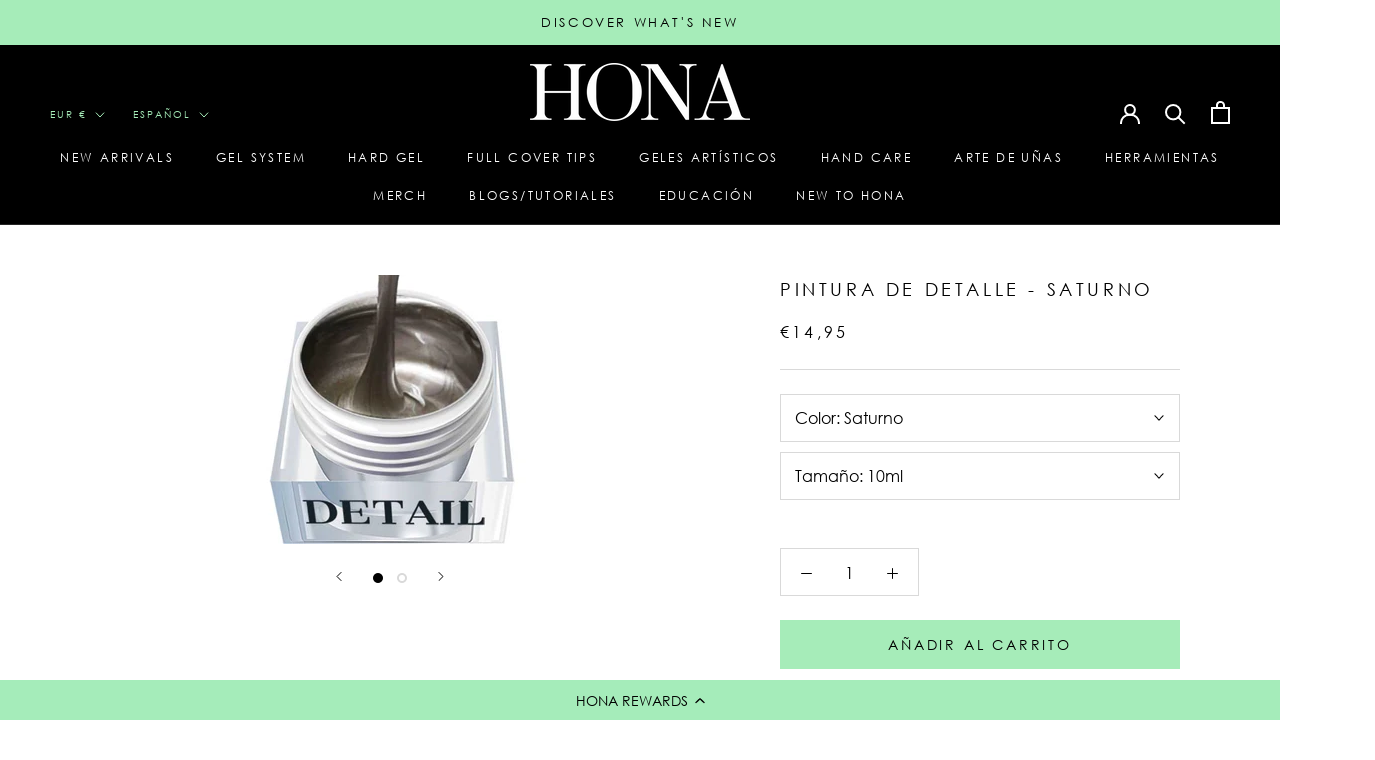

--- FILE ---
content_type: text/html; charset=utf-8
request_url: https://www.hona.es/products/detail-paint-saturn
body_size: 91457
content:















<!doctype html>

<html class="no-js" lang="es">
  <head>
    <script type="application/vnd.locksmith+json" data-locksmith>{"version":"v252","locked":false,"initialized":true,"scope":"product","access_granted":true,"access_denied":false,"requires_customer":false,"manual_lock":false,"remote_lock":false,"has_timeout":false,"remote_rendered":null,"hide_resource":false,"hide_links_to_resource":false,"transparent":true,"locks":{"all":[],"opened":[]},"keys":[],"keys_signature":"5a8f9844a23cee3b6bc37496c734ba008d76887939a0ee518de03bf7f6e24679","state":{"template":"product","theme":180889059713,"product":"detail-paint-saturn","collection":null,"page":null,"blog":null,"article":null,"app":null},"now":1768362218,"path":"\/products\/detail-paint-saturn","locale_root_url":"\/","canonical_url":"https:\/\/www.hona.es\/products\/detail-paint-saturn","customer_id":null,"customer_id_signature":"5a8f9844a23cee3b6bc37496c734ba008d76887939a0ee518de03bf7f6e24679","cart":null}</script><script data-locksmith>!function(){undefined;!function(){var s=window.Locksmith={},e=document.querySelector('script[type="application/vnd.locksmith+json"]'),n=e&&e.innerHTML;if(s.state={},s.util={},s.loading=!1,n)try{s.state=JSON.parse(n)}catch(d){}if(document.addEventListener&&document.querySelector){var o,a,i,t=[76,79,67,75,83,77,73,84,72,49,49],c=function(){a=t.slice(0)},l="style",r=function(e){e&&27!==e.keyCode&&"click"!==e.type||(document.removeEventListener("keydown",r),document.removeEventListener("click",r),o&&document.body.removeChild(o),o=null)};c(),document.addEventListener("keyup",function(e){if(e.keyCode===a[0]){if(clearTimeout(i),a.shift(),0<a.length)return void(i=setTimeout(c,1e3));c(),r(),(o=document.createElement("div"))[l].width="50%",o[l].maxWidth="1000px",o[l].height="85%",o[l].border="1px rgba(0, 0, 0, 0.2) solid",o[l].background="rgba(255, 255, 255, 0.99)",o[l].borderRadius="4px",o[l].position="fixed",o[l].top="50%",o[l].left="50%",o[l].transform="translateY(-50%) translateX(-50%)",o[l].boxShadow="0 2px 5px rgba(0, 0, 0, 0.3), 0 0 100vh 100vw rgba(0, 0, 0, 0.5)",o[l].zIndex="2147483645";var t=document.createElement("textarea");t.value=JSON.stringify(JSON.parse(n),null,2),t[l].border="none",t[l].display="block",t[l].boxSizing="border-box",t[l].width="100%",t[l].height="100%",t[l].background="transparent",t[l].padding="22px",t[l].fontFamily="monospace",t[l].fontSize="14px",t[l].color="#333",t[l].resize="none",t[l].outline="none",t.readOnly=!0,o.appendChild(t),document.body.appendChild(o),t.addEventListener("click",function(e){e.stopImmediatePropagation()}),t.select(),document.addEventListener("keydown",r),document.addEventListener("click",r)}})}s.isEmbedded=-1!==window.location.search.indexOf("_ab=0&_fd=0&_sc=1"),s.path=s.state.path||window.location.pathname,s.basePath=s.state.locale_root_url.concat("/apps/locksmith").replace(/^\/\//,"/"),s.reloading=!1,s.util.console=window.console||{log:function(){},error:function(){}},s.util.makeUrl=function(e,t){var n,o=s.basePath+e,a=[],i=s.cache();for(n in i)a.push(n+"="+encodeURIComponent(i[n]));for(n in t)a.push(n+"="+encodeURIComponent(t[n]));return s.state.customer_id&&(a.push("customer_id="+encodeURIComponent(s.state.customer_id)),a.push("customer_id_signature="+encodeURIComponent(s.state.customer_id_signature))),o+=(-1===o.indexOf("?")?"?":"&")+a.join("&")},s._initializeCallbacks=[],s.on=function(e,t){if("initialize"!==e)throw'Locksmith.on() currently only supports the "initialize" event';s._initializeCallbacks.push(t)},s.initializeSession=function(e){if(!s.isEmbedded){var t=!1,n=!0,o=!0;(e=e||{}).silent&&(o=n=!(t=!0)),s.ping({silent:t,spinner:n,reload:o,callback:function(){s._initializeCallbacks.forEach(function(e){e()})}})}},s.cache=function(e){var t={};try{var n=function a(e){return(document.cookie.match("(^|; )"+e+"=([^;]*)")||0)[2]};t=JSON.parse(decodeURIComponent(n("locksmith-params")||"{}"))}catch(d){}if(e){for(var o in e)t[o]=e[o];document.cookie="locksmith-params=; expires=Thu, 01 Jan 1970 00:00:00 GMT; path=/",document.cookie="locksmith-params="+encodeURIComponent(JSON.stringify(t))+"; path=/"}return t},s.cache.cart=s.state.cart,s.cache.cartLastSaved=null,s.params=s.cache(),s.util.reload=function(){s.reloading=!0;try{window.location.href=window.location.href.replace(/#.*/,"")}catch(d){s.util.console.error("Preferred reload method failed",d),window.location.reload()}},s.cache.saveCart=function(e){if(!s.cache.cart||s.cache.cart===s.cache.cartLastSaved)return e?e():null;var t=s.cache.cartLastSaved;s.cache.cartLastSaved=s.cache.cart,fetch("/cart/update.js",{method:"POST",headers:{"Content-Type":"application/json",Accept:"application/json"},body:JSON.stringify({attributes:{locksmith:s.cache.cart}})}).then(function(e){if(!e.ok)throw new Error("Cart update failed: "+e.status);return e.json()}).then(function(){e&&e()})["catch"](function(e){if(s.cache.cartLastSaved=t,!s.reloading)throw e})},s.util.spinnerHTML='<style>body{background:#FFF}@keyframes spin{from{transform:rotate(0deg)}to{transform:rotate(360deg)}}#loading{display:flex;width:100%;height:50vh;color:#777;align-items:center;justify-content:center}#loading .spinner{display:block;animation:spin 600ms linear infinite;position:relative;width:50px;height:50px}#loading .spinner-ring{stroke:currentColor;stroke-dasharray:100%;stroke-width:2px;stroke-linecap:round;fill:none}</style><div id="loading"><div class="spinner"><svg width="100%" height="100%"><svg preserveAspectRatio="xMinYMin"><circle class="spinner-ring" cx="50%" cy="50%" r="45%"></circle></svg></svg></div></div>',s.util.clobberBody=function(e){document.body.innerHTML=e},s.util.clobberDocument=function(e){e.responseText&&(e=e.responseText),document.documentElement&&document.removeChild(document.documentElement);var t=document.open("text/html","replace");t.writeln(e),t.close(),setTimeout(function(){var e=t.querySelector("[autofocus]");e&&e.focus()},100)},s.util.serializeForm=function(e){if(e&&"FORM"===e.nodeName){var t,n,o={};for(t=e.elements.length-1;0<=t;t-=1)if(""!==e.elements[t].name)switch(e.elements[t].nodeName){case"INPUT":switch(e.elements[t].type){default:case"text":case"hidden":case"password":case"button":case"reset":case"submit":o[e.elements[t].name]=e.elements[t].value;break;case"checkbox":case"radio":e.elements[t].checked&&(o[e.elements[t].name]=e.elements[t].value);break;case"file":}break;case"TEXTAREA":o[e.elements[t].name]=e.elements[t].value;break;case"SELECT":switch(e.elements[t].type){case"select-one":o[e.elements[t].name]=e.elements[t].value;break;case"select-multiple":for(n=e.elements[t].options.length-1;0<=n;n-=1)e.elements[t].options[n].selected&&(o[e.elements[t].name]=e.elements[t].options[n].value)}break;case"BUTTON":switch(e.elements[t].type){case"reset":case"submit":case"button":o[e.elements[t].name]=e.elements[t].value}}return o}},s.util.on=function(e,i,s,t){t=t||document;var c="locksmith-"+e+i,n=function(e){var t=e.target,n=e.target.parentElement,o=t&&t.className&&(t.className.baseVal||t.className)||"",a=n&&n.className&&(n.className.baseVal||n.className)||"";("string"==typeof o&&-1!==o.split(/\s+/).indexOf(i)||"string"==typeof a&&-1!==a.split(/\s+/).indexOf(i))&&!e[c]&&(e[c]=!0,s(e))};t.attachEvent?t.attachEvent(e,n):t.addEventListener(e,n,!1)},s.util.enableActions=function(e){s.util.on("click","locksmith-action",function(e){e.preventDefault();var t=e.target;t.dataset.confirmWith&&!confirm(t.dataset.confirmWith)||(t.disabled=!0,t.innerText=t.dataset.disableWith,s.post("/action",t.dataset.locksmithParams,{spinner:!1,type:"text",success:function(e){(e=JSON.parse(e.responseText)).message&&alert(e.message),s.util.reload()}}))},e)},s.util.inject=function(e,t){var n=["data","locksmith","append"];if(-1!==t.indexOf(n.join("-"))){var o=document.createElement("div");o.innerHTML=t,e.appendChild(o)}else e.innerHTML=t;var a,i,s=e.querySelectorAll("script");for(i=0;i<s.length;++i){a=s[i];var c=document.createElement("script");if(a.type&&(c.type=a.type),a.src)c.src=a.src;else{var l=document.createTextNode(a.innerHTML);c.appendChild(l)}e.appendChild(c)}var r=e.querySelector("[autofocus]");r&&r.focus()},s.post=function(e,t,n){!1!==(n=n||{}).spinner&&s.util.clobberBody(s.util.spinnerHTML);var o={};n.container===document?(o.layout=1,n.success=function(e){s.util.clobberDocument(e)}):n.container&&(o.layout=0,n.success=function(e){var t=document.getElementById(n.container);s.util.inject(t,e),t.id===t.firstChild.id&&t.parentElement.replaceChild(t.firstChild,t)}),n.form_type&&(t.form_type=n.form_type),n.include_layout_classes!==undefined&&(t.include_layout_classes=n.include_layout_classes),n.lock_id!==undefined&&(t.lock_id=n.lock_id),s.loading=!0;var a=s.util.makeUrl(e,o),i="json"===n.type||"text"===n.type;fetch(a,{method:"POST",headers:{"Content-Type":"application/json",Accept:i?"application/json":"text/html"},body:JSON.stringify(t)}).then(function(e){if(!e.ok)throw new Error("Request failed: "+e.status);return e.text()}).then(function(e){var t=n.success||s.util.clobberDocument;t(i?{responseText:e}:e)})["catch"](function(e){if(!s.reloading)if("dashboard.weglot.com"!==window.location.host){if(!n.silent)throw alert("Something went wrong! Please refresh and try again."),e;console.error(e)}else console.error(e)})["finally"](function(){s.loading=!1})},s.postResource=function(e,t){e.path=s.path,e.search=window.location.search,e.state=s.state,e.passcode&&(e.passcode=e.passcode.trim()),e.email&&(e.email=e.email.trim()),e.state.cart=s.cache.cart,e.locksmith_json=s.jsonTag,e.locksmith_json_signature=s.jsonTagSignature,s.post("/resource",e,t)},s.ping=function(e){if(!s.isEmbedded){e=e||{};var t=function(){e.reload?s.util.reload():"function"==typeof e.callback&&e.callback()};s.post("/ping",{path:s.path,search:window.location.search,state:s.state},{spinner:!!e.spinner,silent:"undefined"==typeof e.silent||e.silent,type:"text",success:function(e){e&&e.responseText?((e=JSON.parse(e.responseText)).messages&&0<e.messages.length&&s.showMessages(e.messages),e.cart&&s.cache.cart!==e.cart?(s.cache.cart=e.cart,s.cache.saveCart(function(){t(),e.cart&&e.cart.match(/^.+:/)&&s.util.reload()})):t()):console.error("[Locksmith] Invalid result in ping callback:",e)}})}},s.timeoutMonitor=function(){var e=s.cache.cart;s.ping({callback:function(){e!==s.cache.cart||setTimeout(function(){s.timeoutMonitor()},6e4)}})},s.showMessages=function(e){var t=document.createElement("div");t.style.position="fixed",t.style.left=0,t.style.right=0,t.style.bottom="-50px",t.style.opacity=0,t.style.background="#191919",t.style.color="#ddd",t.style.transition="bottom 0.2s, opacity 0.2s",t.style.zIndex=999999,t.innerHTML="        <style>          .locksmith-ab .locksmith-b { display: none; }          .locksmith-ab.toggled .locksmith-b { display: flex; }          .locksmith-ab.toggled .locksmith-a { display: none; }          .locksmith-flex { display: flex; flex-wrap: wrap; justify-content: space-between; align-items: center; padding: 10px 20px; }          .locksmith-message + .locksmith-message { border-top: 1px #555 solid; }          .locksmith-message a { color: inherit; font-weight: bold; }          .locksmith-message a:hover { color: inherit; opacity: 0.8; }          a.locksmith-ab-toggle { font-weight: inherit; text-decoration: underline; }          .locksmith-text { flex-grow: 1; }          .locksmith-cta { flex-grow: 0; text-align: right; }          .locksmith-cta button { transform: scale(0.8); transform-origin: left; }          .locksmith-cta > * { display: block; }          .locksmith-cta > * + * { margin-top: 10px; }          .locksmith-message a.locksmith-close { flex-grow: 0; text-decoration: none; margin-left: 15px; font-size: 30px; font-family: monospace; display: block; padding: 2px 10px; }                    @media screen and (max-width: 600px) {            .locksmith-wide-only { display: none !important; }            .locksmith-flex { padding: 0 15px; }            .locksmith-flex > * { margin-top: 5px; margin-bottom: 5px; }            .locksmith-cta { text-align: left; }          }                    @media screen and (min-width: 601px) {            .locksmith-narrow-only { display: none !important; }          }        </style>      "+e.map(function(e){return'<div class="locksmith-message">'+e+"</div>"}).join(""),document.body.appendChild(t),document.body.style.position="relative",document.body.parentElement.style.paddingBottom=t.offsetHeight+"px",setTimeout(function(){t.style.bottom=0,t.style.opacity=1},50),s.util.on("click","locksmith-ab-toggle",function(e){e.preventDefault();for(var t=e.target.parentElement;-1===t.className.split(" ").indexOf("locksmith-ab");)t=t.parentElement;-1!==t.className.split(" ").indexOf("toggled")?t.className=t.className.replace("toggled",""):t.className=t.className+" toggled"}),s.util.enableActions(t)}}()}();</script>
      <script data-locksmith>Locksmith.cache.cart=null</script>

  <script data-locksmith>Locksmith.jsonTag="{\"version\":\"v252\",\"locked\":false,\"initialized\":true,\"scope\":\"product\",\"access_granted\":true,\"access_denied\":false,\"requires_customer\":false,\"manual_lock\":false,\"remote_lock\":false,\"has_timeout\":false,\"remote_rendered\":null,\"hide_resource\":false,\"hide_links_to_resource\":false,\"transparent\":true,\"locks\":{\"all\":[],\"opened\":[]},\"keys\":[],\"keys_signature\":\"5a8f9844a23cee3b6bc37496c734ba008d76887939a0ee518de03bf7f6e24679\",\"state\":{\"template\":\"product\",\"theme\":180889059713,\"product\":\"detail-paint-saturn\",\"collection\":null,\"page\":null,\"blog\":null,\"article\":null,\"app\":null},\"now\":1768362218,\"path\":\"\\\/products\\\/detail-paint-saturn\",\"locale_root_url\":\"\\\/\",\"canonical_url\":\"https:\\\/\\\/www.hona.es\\\/products\\\/detail-paint-saturn\",\"customer_id\":null,\"customer_id_signature\":\"5a8f9844a23cee3b6bc37496c734ba008d76887939a0ee518de03bf7f6e24679\",\"cart\":null}";Locksmith.jsonTagSignature="4b44a359e1f9c119232d07fe54acdd490f04f8082c89125a6db155102124996d"</script>
    <link rel="preload" href="https://cdn.shopify.com/s/files/1/0390/5424/6019/files/centurygothic_1.woff2?v=1753866102" as="font" type="font/woff2" crossorigin>

<style>
@font-face {
  font-family: 'Century Gothic Custom';
  src: url('https://cdn.shopify.com/s/files/1/0390/5424/6019/files/centurygothic_1.woff2?v=1753866102') format('woff2');
  font-weight: normal;
  font-style: normal;
  font-display: swap;
}

h1, h2, h3, h4, h5, h6,
p, span, div,
ul, ol, li,
a, button,
input, select, option,
label, legend, textarea, small {
  font-family: 'Century Gothic Custom', 'Century Gothic', Arial, sans-serif !important;
}
</style>

<script src="//d1liekpayvooaz.cloudfront.net/apps/customizery/customizery.js?shop=home-of-nail-art.myshopify.com"></script>
  
  <meta charset="utf-8"> 
  <meta http-equiv="X-UA-Compatible" content="IE=edge,chrome=1">
  <meta name="viewport" content="width=device-width, initial-scale=1.0, height=device-height, minimum-scale=1.0, maximum-scale=1.0">
  <meta name="theme-color" content="">

  <title>
    Pintura de detalle HONA | Pintura en gel de bronce de alto pigmento | Muy popular
  </title><meta name="description" content="Saturn Detail Paint es un gel artístico de diseño color champán/bronce de viscosidad media a baja, altamente pigmentado, de HONA para decoración de uñas. Son perfectos para muchos tipos de obras de arte, incluida la pintura en gel compleja, como líneas finas y francés. Consíguelo con entrega GRATIS hoy.">
<link rel="canonical" href="https://www.hona.es/products/detail-paint-saturn"><link rel="shortcut icon" href="//www.hona.es/cdn/shop/files/HONA_Favicon_96x.png?v=1754296339" type="image/png"><meta property="og:type" content="product">
<meta property="og:title" content="Pintura de detalle - Saturno ">
<meta property="og:image" content="http://www.hona.es/cdn/shop/products/Saturn-Detail-Paint-HONA-Art-Gel-manicurecopy.jpg?v=1647268319">
<meta property="og:image:secure_url" content="https://www.hona.es/cdn/shop/products/Saturn-Detail-Paint-HONA-Art-Gel-manicurecopy.jpg?v=1647268319">
<meta property="og:image:width" content="700">
    <meta property="og:image:height" content="470"><meta property="product:price:amount" content="14,95">
  <meta property="product:price:currency" content="EUR"><meta property="og:description" content="Saturn Detail Paint es un gel artístico de diseño color champán/bronce de viscosidad media a baja, altamente pigmentado, de HONA para decoración de uñas. Son perfectos para muchos tipos de obras de arte, incluida la pintura en gel compleja, como líneas finas y francés. Consíguelo con entrega GRATIS hoy.">
<meta property="og:url" content="https://www.hona.es/products/detail-paint-saturn">
<meta property="og:site_name" content="HONA"><meta name="twitter:card" content="summary"><meta name="twitter:title" content="Pintura de detalle - Saturno ">
<meta name="twitter:description" content="Descripción Detail Paint es el gel artístico de viscosidad media y muy pigmentado de HONA, diseñado para un arte de uñas hermoso e intrincado. Estas pinturas en gel son excelentes para líneas finas, remolinos, detalles alrededor de la cutícula y formas geométricas, hasta hermosas manicuras francesas. Se curan con un brillo no pegajoso, lo que significa que no requieren una capa superior adicional después del curado. ¿Por qué elegir las pinturas para detalles HONA? Excelente para cobertura completa de color o para decoración de uñas detallada. Sugerimos aplicar 2 capas finas con un cepillo de gel, como el cepillo Smile Line, aunque es posible que a veces una capa sea adecuada para sus necesidades. Se curan con un acabado no pegajoso y de alto brillo, pero también se pueden usar con una capa superior para mayor longevidad. Toda la gama">
<meta name="twitter:image" content="https://www.hona.es/cdn/shop/products/Saturn-Detail-Paint-HONA-Art-Gel-manicurecopy_600x600_crop_center.jpg?v=1647268319">

  <style>
  
  

  
  
  

  :root {
    --heading-font-family : "system_ui", -apple-system, 'Segoe UI', Roboto, 'Helvetica Neue', 'Noto Sans', 'Liberation Sans', Arial, sans-serif, 'Apple Color Emoji', 'Segoe UI Emoji', 'Segoe UI Symbol', 'Noto Color Emoji';
    --heading-font-weight : 400;
    --heading-font-style  : normal;

    --text-font-family : "system_ui", -apple-system, 'Segoe UI', Roboto, 'Helvetica Neue', 'Noto Sans', 'Liberation Sans', Arial, sans-serif, 'Apple Color Emoji', 'Segoe UI Emoji', 'Segoe UI Symbol', 'Noto Color Emoji';
    --text-font-weight : 400;
    --text-font-style  : normal;

    --base-text-font-size   : 16px;
    --default-text-font-size: 14px;--background          : #ffffff;
    --background-rgb      : 255, 255, 255;
    --light-background    : #ffffff;
    --light-background-rgb: 255, 255, 255;
    --heading-color       : #000000;
    --text-color          : #000000;
    --text-color-rgb      : 0, 0, 0;
    --text-color-light    : #000000;
    --text-color-light-rgb: 0, 0, 0;
    --link-color          : #009629;
    --link-color-rgb      : 0, 150, 41;
    --border-color        : #d9d9d9;
    --border-color-rgb    : 217, 217, 217;

    --button-background    : #a6ecb9;
    --button-background-rgb: 166, 236, 185;
    --button-text-color    : #000000;

    --header-background       : #000000;
    --header-heading-color    : #ffffff;
    --header-light-text-color : #a6ecb9;
    --header-border-color     : #262626;

    --footer-background    : #ffffff;
    --footer-text-color    : #000000;
    --footer-heading-color : #000000;
    --footer-border-color  : #d9d9d9;

    --navigation-background      : #000000;
    --navigation-background-rgb  : 0, 0, 0;
    --navigation-text-color      : #ffffff;
    --navigation-text-color-light: rgba(255, 255, 255, 0.5);
    --navigation-border-color    : rgba(255, 255, 255, 0.25);

    --newsletter-popup-background     : #a6ecb9;
    --newsletter-popup-text-color     : #000000;
    --newsletter-popup-text-color-rgb : 0, 0, 0;

    --secondary-elements-background       : #a6ecb9;
    --secondary-elements-background-rgb   : 166, 236, 185;
    --secondary-elements-text-color       : #ffffff;
    --secondary-elements-text-color-light : rgba(255, 255, 255, 0.5);
    --secondary-elements-border-color     : rgba(255, 255, 255, 0.25);

    --product-sale-price-color    : #009629;
    --product-sale-price-color-rgb: 0, 150, 41;
    --product-star-rating: #f6a429;

    /* Shopify related variables */
    --payment-terms-background-color: #ffffff;

    /* Products */

    --horizontal-spacing-four-products-per-row: 20px;
        --horizontal-spacing-two-products-per-row : 20px;

    --vertical-spacing-four-products-per-row: 40px;
        --vertical-spacing-two-products-per-row : 50px;

    /* Animation */
    --drawer-transition-timing: cubic-bezier(0.645, 0.045, 0.355, 1);
    --header-base-height: 80px; /* We set a default for browsers that do not support CSS variables */

    /* Cursors */
    --cursor-zoom-in-svg    : url(//www.hona.es/cdn/shop/t/126/assets/cursor-zoom-in.svg?v=100326362725928540331753862164);
    --cursor-zoom-in-2x-svg : url(//www.hona.es/cdn/shop/t/126/assets/cursor-zoom-in-2x.svg?v=71919207650934979201753862164);
  }
</style>

<script>
  // IE11 does not have support for CSS variables, so we have to polyfill them
  if (!(((window || {}).CSS || {}).supports && window.CSS.supports('(--a: 0)'))) {
    const script = document.createElement('script');
    script.type = 'text/javascript';
    script.src = 'https://cdn.jsdelivr.net/npm/css-vars-ponyfill@2';
    script.onload = function() {
      cssVars({});
    };

    document.getElementsByTagName('head')[0].appendChild(script);
  }
</script>

  
  <script>window.performance && window.performance.mark && window.performance.mark('shopify.content_for_header.start');</script><meta name="google-site-verification" content="dKj188ahPhIlXk2mhqVjm5Gj5iHuzFa_IS2sa0o8mUg">
<meta id="shopify-digital-wallet" name="shopify-digital-wallet" content="/39054246019/digital_wallets/dialog">
<meta name="shopify-checkout-api-token" content="85eb6b0c45ed065201c248f603b8d55c">
<meta id="in-context-paypal-metadata" data-shop-id="39054246019" data-venmo-supported="false" data-environment="production" data-locale="es_ES" data-paypal-v4="true" data-currency="EUR">
<link rel="alternate" hreflang="x-default" href="https://www.homeofnailart.com/products/detail-paint-saturn">
<link rel="alternate" hreflang="en" href="https://www.homeofnailart.com/products/detail-paint-saturn">
<link rel="alternate" hreflang="en-AU" href="https://www.hona.au/products/detail-paint-saturn">
<link rel="alternate" hreflang="en-DK" href="https://www.hona.dk/products/detail-paint-saturn">
<link rel="alternate" hreflang="en-DE" href="https://www.hona.de/products/detail-paint-saturn">
<link rel="alternate" hreflang="en-IT" href="https://www.hona.it/products/detail-paint-saturn">
<link rel="alternate" hreflang="es-ES" href="https://www.hona.es/products/detail-paint-saturn">
<link rel="alternate" hreflang="en-ES" href="https://www.hona.es/en/products/detail-paint-saturn">
<link rel="alternate" hreflang="sv-SE" href="https://www.hona.se/products/detail-paint-saturn">
<link rel="alternate" hreflang="en-SE" href="https://www.hona.se/en/products/detail-paint-saturn">
<link rel="alternate" hreflang="en-CH" href="https://www.hona.ch/products/detail-paint-saturn">
<link rel="alternate" type="application/json+oembed" href="https://www.hona.es/products/detail-paint-saturn.oembed">
<script async="async" src="/checkouts/internal/preloads.js?locale=es-ES"></script>
<link rel="preconnect" href="https://shop.app" crossorigin="anonymous">
<script async="async" src="https://shop.app/checkouts/internal/preloads.js?locale=es-ES&shop_id=39054246019" crossorigin="anonymous"></script>
<script id="apple-pay-shop-capabilities" type="application/json">{"shopId":39054246019,"countryCode":"GB","currencyCode":"EUR","merchantCapabilities":["supports3DS"],"merchantId":"gid:\/\/shopify\/Shop\/39054246019","merchantName":"HONA","requiredBillingContactFields":["postalAddress","email","phone"],"requiredShippingContactFields":["postalAddress","email","phone"],"shippingType":"shipping","supportedNetworks":["visa","maestro","masterCard","amex","discover","elo"],"total":{"type":"pending","label":"HONA","amount":"1.00"},"shopifyPaymentsEnabled":true,"supportsSubscriptions":true}</script>
<script id="shopify-features" type="application/json">{"accessToken":"85eb6b0c45ed065201c248f603b8d55c","betas":["rich-media-storefront-analytics"],"domain":"www.hona.es","predictiveSearch":true,"shopId":39054246019,"locale":"es"}</script>
<script>var Shopify = Shopify || {};
Shopify.shop = "home-of-nail-art.myshopify.com";
Shopify.locale = "es";
Shopify.currency = {"active":"EUR","rate":"1.1769984"};
Shopify.country = "ES";
Shopify.theme = {"name":"TESTING of BRAND REFRESH THEME","id":180889059713,"schema_name":"Prestige","schema_version":"5.5.0","theme_store_id":null,"role":"main"};
Shopify.theme.handle = "null";
Shopify.theme.style = {"id":null,"handle":null};
Shopify.cdnHost = "www.hona.es/cdn";
Shopify.routes = Shopify.routes || {};
Shopify.routes.root = "/";</script>
<script type="module">!function(o){(o.Shopify=o.Shopify||{}).modules=!0}(window);</script>
<script>!function(o){function n(){var o=[];function n(){o.push(Array.prototype.slice.apply(arguments))}return n.q=o,n}var t=o.Shopify=o.Shopify||{};t.loadFeatures=n(),t.autoloadFeatures=n()}(window);</script>
<script>
  window.ShopifyPay = window.ShopifyPay || {};
  window.ShopifyPay.apiHost = "shop.app\/pay";
  window.ShopifyPay.redirectState = null;
</script>
<script id="shop-js-analytics" type="application/json">{"pageType":"product"}</script>
<script defer="defer" async type="module" src="//www.hona.es/cdn/shopifycloud/shop-js/modules/v2/client.init-shop-cart-sync_B5knhve2.es.esm.js"></script>
<script defer="defer" async type="module" src="//www.hona.es/cdn/shopifycloud/shop-js/modules/v2/chunk.common_DUtBTchb.esm.js"></script>
<script type="module">
  await import("//www.hona.es/cdn/shopifycloud/shop-js/modules/v2/client.init-shop-cart-sync_B5knhve2.es.esm.js");
await import("//www.hona.es/cdn/shopifycloud/shop-js/modules/v2/chunk.common_DUtBTchb.esm.js");

  window.Shopify.SignInWithShop?.initShopCartSync?.({"fedCMEnabled":true,"windoidEnabled":true});

</script>
<script>
  window.Shopify = window.Shopify || {};
  if (!window.Shopify.featureAssets) window.Shopify.featureAssets = {};
  window.Shopify.featureAssets['shop-js'] = {"shop-cart-sync":["modules/v2/client.shop-cart-sync_Cu3ACRcZ.es.esm.js","modules/v2/chunk.common_DUtBTchb.esm.js"],"init-fed-cm":["modules/v2/client.init-fed-cm_BJrnB9kG.es.esm.js","modules/v2/chunk.common_DUtBTchb.esm.js"],"shop-button":["modules/v2/client.shop-button_CG6GKOD_.es.esm.js","modules/v2/chunk.common_DUtBTchb.esm.js"],"shop-cash-offers":["modules/v2/client.shop-cash-offers_gbZJIl7z.es.esm.js","modules/v2/chunk.common_DUtBTchb.esm.js","modules/v2/chunk.modal_BWJC_e_i.esm.js"],"init-windoid":["modules/v2/client.init-windoid_8ySNSk4Z.es.esm.js","modules/v2/chunk.common_DUtBTchb.esm.js"],"init-shop-email-lookup-coordinator":["modules/v2/client.init-shop-email-lookup-coordinator_wAcB8hvS.es.esm.js","modules/v2/chunk.common_DUtBTchb.esm.js"],"shop-toast-manager":["modules/v2/client.shop-toast-manager_Bg_V7N2L.es.esm.js","modules/v2/chunk.common_DUtBTchb.esm.js"],"shop-login-button":["modules/v2/client.shop-login-button_9GhCXlmE.es.esm.js","modules/v2/chunk.common_DUtBTchb.esm.js","modules/v2/chunk.modal_BWJC_e_i.esm.js"],"avatar":["modules/v2/client.avatar_BTnouDA3.es.esm.js"],"pay-button":["modules/v2/client.pay-button_18xvAuUL.es.esm.js","modules/v2/chunk.common_DUtBTchb.esm.js"],"init-shop-cart-sync":["modules/v2/client.init-shop-cart-sync_B5knhve2.es.esm.js","modules/v2/chunk.common_DUtBTchb.esm.js"],"init-customer-accounts":["modules/v2/client.init-customer-accounts_BuGWnp7m.es.esm.js","modules/v2/client.shop-login-button_9GhCXlmE.es.esm.js","modules/v2/chunk.common_DUtBTchb.esm.js","modules/v2/chunk.modal_BWJC_e_i.esm.js"],"init-shop-for-new-customer-accounts":["modules/v2/client.init-shop-for-new-customer-accounts_B-HfpYBc.es.esm.js","modules/v2/client.shop-login-button_9GhCXlmE.es.esm.js","modules/v2/chunk.common_DUtBTchb.esm.js","modules/v2/chunk.modal_BWJC_e_i.esm.js"],"init-customer-accounts-sign-up":["modules/v2/client.init-customer-accounts-sign-up_C94lauhm.es.esm.js","modules/v2/client.shop-login-button_9GhCXlmE.es.esm.js","modules/v2/chunk.common_DUtBTchb.esm.js","modules/v2/chunk.modal_BWJC_e_i.esm.js"],"checkout-modal":["modules/v2/client.checkout-modal_DUL5NYMv.es.esm.js","modules/v2/chunk.common_DUtBTchb.esm.js","modules/v2/chunk.modal_BWJC_e_i.esm.js"],"shop-follow-button":["modules/v2/client.shop-follow-button_Mw9EIQD1.es.esm.js","modules/v2/chunk.common_DUtBTchb.esm.js","modules/v2/chunk.modal_BWJC_e_i.esm.js"],"lead-capture":["modules/v2/client.lead-capture_DYjuQXkS.es.esm.js","modules/v2/chunk.common_DUtBTchb.esm.js","modules/v2/chunk.modal_BWJC_e_i.esm.js"],"shop-login":["modules/v2/client.shop-login_DK54Bfm6.es.esm.js","modules/v2/chunk.common_DUtBTchb.esm.js","modules/v2/chunk.modal_BWJC_e_i.esm.js"],"payment-terms":["modules/v2/client.payment-terms_JXZtx-3Y.es.esm.js","modules/v2/chunk.common_DUtBTchb.esm.js","modules/v2/chunk.modal_BWJC_e_i.esm.js"]};
</script>
<script>(function() {
  var isLoaded = false;
  function asyncLoad() {
    if (isLoaded) return;
    isLoaded = true;
    var urls = ["https:\/\/d23dclunsivw3h.cloudfront.net\/redirect-app.js?shop=home-of-nail-art.myshopify.com","\/\/cdn.shopify.com\/proxy\/7e2caadc344eb7f47765ac9a178f6f6906c1f53c3bc5ddf862f1e2146e799c7c\/api.goaffpro.com\/loader.js?shop=home-of-nail-art.myshopify.com\u0026sp-cache-control=cHVibGljLCBtYXgtYWdlPTkwMA","https:\/\/static.rechargecdn.com\/assets\/js\/widget.min.js?shop=home-of-nail-art.myshopify.com","\/\/swymv3starter-01.azureedge.net\/code\/swym-shopify.js?shop=home-of-nail-art.myshopify.com","https:\/\/cdn-loyalty.yotpo.com\/loader\/lj1a-nPEVNhYNk9iQVEpuw.js?shop=home-of-nail-art.myshopify.com","https:\/\/api.fastbundle.co\/scripts\/src.js?shop=home-of-nail-art.myshopify.com","https:\/\/api.fastbundle.co\/scripts\/script_tag.js?shop=home-of-nail-art.myshopify.com","\/\/cdn.shopify.com\/proxy\/2eb884d3af9b90aebab8ef9c08b41c7943187463f4725096c5b2e99917d3e9ef\/home-of-nail-art.bookthatapp.com\/javascripts\/bta-installed.js?shop=home-of-nail-art.myshopify.com\u0026sp-cache-control=cHVibGljLCBtYXgtYWdlPTkwMA","\/\/cdn.shopify.com\/proxy\/43a9e415fc7efaeafd4c473d11f2ba7e3b8574002a5d563141efc0efacb2429a\/home-of-nail-art.bookthatapp.com\/sdk\/v1\/js\/bta-order-status-bootstrap.min.js?shop=home-of-nail-art.myshopify.com\u0026sp-cache-control=cHVibGljLCBtYXgtYWdlPTkwMA","https:\/\/cdn.hextom.com\/js\/quickannouncementbar.js?shop=home-of-nail-art.myshopify.com","https:\/\/cdn.hextom.com\/js\/freeshippingbar.js?shop=home-of-nail-art.myshopify.com","https:\/\/na.shgcdn3.com\/pixel-collector.js?shop=home-of-nail-art.myshopify.com"];
    for (var i = 0; i < urls.length; i++) {
      var s = document.createElement('script');
      s.type = 'text/javascript';
      s.async = true;
      s.src = urls[i];
      var x = document.getElementsByTagName('script')[0];
      x.parentNode.insertBefore(s, x);
    }
  };
  if(window.attachEvent) {
    window.attachEvent('onload', asyncLoad);
  } else {
    window.addEventListener('load', asyncLoad, false);
  }
})();</script>
<script id="__st">var __st={"a":39054246019,"offset":0,"reqid":"151ef02c-8317-4e32-a97e-e864c0bb4f11-1768362217","pageurl":"www.hona.es\/products\/detail-paint-saturn","u":"776a5b7546c7","p":"product","rtyp":"product","rid":6743697490051};</script>
<script>window.ShopifyPaypalV4VisibilityTracking = true;</script>
<script id="captcha-bootstrap">!function(){'use strict';const t='contact',e='account',n='new_comment',o=[[t,t],['blogs',n],['comments',n],[t,'customer']],c=[[e,'customer_login'],[e,'guest_login'],[e,'recover_customer_password'],[e,'create_customer']],r=t=>t.map((([t,e])=>`form[action*='/${t}']:not([data-nocaptcha='true']) input[name='form_type'][value='${e}']`)).join(','),a=t=>()=>t?[...document.querySelectorAll(t)].map((t=>t.form)):[];function s(){const t=[...o],e=r(t);return a(e)}const i='password',u='form_key',d=['recaptcha-v3-token','g-recaptcha-response','h-captcha-response',i],f=()=>{try{return window.sessionStorage}catch{return}},m='__shopify_v',_=t=>t.elements[u];function p(t,e,n=!1){try{const o=window.sessionStorage,c=JSON.parse(o.getItem(e)),{data:r}=function(t){const{data:e,action:n}=t;return t[m]||n?{data:e,action:n}:{data:t,action:n}}(c);for(const[e,n]of Object.entries(r))t.elements[e]&&(t.elements[e].value=n);n&&o.removeItem(e)}catch(o){console.error('form repopulation failed',{error:o})}}const l='form_type',E='cptcha';function T(t){t.dataset[E]=!0}const w=window,h=w.document,L='Shopify',v='ce_forms',y='captcha';let A=!1;((t,e)=>{const n=(g='f06e6c50-85a8-45c8-87d0-21a2b65856fe',I='https://cdn.shopify.com/shopifycloud/storefront-forms-hcaptcha/ce_storefront_forms_captcha_hcaptcha.v1.5.2.iife.js',D={infoText:'Protegido por hCaptcha',privacyText:'Privacidad',termsText:'Términos'},(t,e,n)=>{const o=w[L][v],c=o.bindForm;if(c)return c(t,g,e,D).then(n);var r;o.q.push([[t,g,e,D],n]),r=I,A||(h.body.append(Object.assign(h.createElement('script'),{id:'captcha-provider',async:!0,src:r})),A=!0)});var g,I,D;w[L]=w[L]||{},w[L][v]=w[L][v]||{},w[L][v].q=[],w[L][y]=w[L][y]||{},w[L][y].protect=function(t,e){n(t,void 0,e),T(t)},Object.freeze(w[L][y]),function(t,e,n,w,h,L){const[v,y,A,g]=function(t,e,n){const i=e?o:[],u=t?c:[],d=[...i,...u],f=r(d),m=r(i),_=r(d.filter((([t,e])=>n.includes(e))));return[a(f),a(m),a(_),s()]}(w,h,L),I=t=>{const e=t.target;return e instanceof HTMLFormElement?e:e&&e.form},D=t=>v().includes(t);t.addEventListener('submit',(t=>{const e=I(t);if(!e)return;const n=D(e)&&!e.dataset.hcaptchaBound&&!e.dataset.recaptchaBound,o=_(e),c=g().includes(e)&&(!o||!o.value);(n||c)&&t.preventDefault(),c&&!n&&(function(t){try{if(!f())return;!function(t){const e=f();if(!e)return;const n=_(t);if(!n)return;const o=n.value;o&&e.removeItem(o)}(t);const e=Array.from(Array(32),(()=>Math.random().toString(36)[2])).join('');!function(t,e){_(t)||t.append(Object.assign(document.createElement('input'),{type:'hidden',name:u})),t.elements[u].value=e}(t,e),function(t,e){const n=f();if(!n)return;const o=[...t.querySelectorAll(`input[type='${i}']`)].map((({name:t})=>t)),c=[...d,...o],r={};for(const[a,s]of new FormData(t).entries())c.includes(a)||(r[a]=s);n.setItem(e,JSON.stringify({[m]:1,action:t.action,data:r}))}(t,e)}catch(e){console.error('failed to persist form',e)}}(e),e.submit())}));const S=(t,e)=>{t&&!t.dataset[E]&&(n(t,e.some((e=>e===t))),T(t))};for(const o of['focusin','change'])t.addEventListener(o,(t=>{const e=I(t);D(e)&&S(e,y())}));const B=e.get('form_key'),M=e.get(l),P=B&&M;t.addEventListener('DOMContentLoaded',(()=>{const t=y();if(P)for(const e of t)e.elements[l].value===M&&p(e,B);[...new Set([...A(),...v().filter((t=>'true'===t.dataset.shopifyCaptcha))])].forEach((e=>S(e,t)))}))}(h,new URLSearchParams(w.location.search),n,t,e,['guest_login'])})(!0,!0)}();</script>
<script integrity="sha256-4kQ18oKyAcykRKYeNunJcIwy7WH5gtpwJnB7kiuLZ1E=" data-source-attribution="shopify.loadfeatures" defer="defer" src="//www.hona.es/cdn/shopifycloud/storefront/assets/storefront/load_feature-a0a9edcb.js" crossorigin="anonymous"></script>
<script crossorigin="anonymous" defer="defer" src="//www.hona.es/cdn/shopifycloud/storefront/assets/shopify_pay/storefront-65b4c6d7.js?v=20250812"></script>
<script data-source-attribution="shopify.dynamic_checkout.dynamic.init">var Shopify=Shopify||{};Shopify.PaymentButton=Shopify.PaymentButton||{isStorefrontPortableWallets:!0,init:function(){window.Shopify.PaymentButton.init=function(){};var t=document.createElement("script");t.src="https://www.hona.es/cdn/shopifycloud/portable-wallets/latest/portable-wallets.es.js",t.type="module",document.head.appendChild(t)}};
</script>
<script data-source-attribution="shopify.dynamic_checkout.buyer_consent">
  function portableWalletsHideBuyerConsent(e){var t=document.getElementById("shopify-buyer-consent"),n=document.getElementById("shopify-subscription-policy-button");t&&n&&(t.classList.add("hidden"),t.setAttribute("aria-hidden","true"),n.removeEventListener("click",e))}function portableWalletsShowBuyerConsent(e){var t=document.getElementById("shopify-buyer-consent"),n=document.getElementById("shopify-subscription-policy-button");t&&n&&(t.classList.remove("hidden"),t.removeAttribute("aria-hidden"),n.addEventListener("click",e))}window.Shopify?.PaymentButton&&(window.Shopify.PaymentButton.hideBuyerConsent=portableWalletsHideBuyerConsent,window.Shopify.PaymentButton.showBuyerConsent=portableWalletsShowBuyerConsent);
</script>
<script data-source-attribution="shopify.dynamic_checkout.cart.bootstrap">document.addEventListener("DOMContentLoaded",(function(){function t(){return document.querySelector("shopify-accelerated-checkout-cart, shopify-accelerated-checkout")}if(t())Shopify.PaymentButton.init();else{new MutationObserver((function(e,n){t()&&(Shopify.PaymentButton.init(),n.disconnect())})).observe(document.body,{childList:!0,subtree:!0})}}));
</script>
<link id="shopify-accelerated-checkout-styles" rel="stylesheet" media="screen" href="https://www.hona.es/cdn/shopifycloud/portable-wallets/latest/accelerated-checkout-backwards-compat.css" crossorigin="anonymous">
<style id="shopify-accelerated-checkout-cart">
        #shopify-buyer-consent {
  margin-top: 1em;
  display: inline-block;
  width: 100%;
}

#shopify-buyer-consent.hidden {
  display: none;
}

#shopify-subscription-policy-button {
  background: none;
  border: none;
  padding: 0;
  text-decoration: underline;
  font-size: inherit;
  cursor: pointer;
}

#shopify-subscription-policy-button::before {
  box-shadow: none;
}

      </style>

<script>window.performance && window.performance.mark && window.performance.mark('shopify.content_for_header.end');</script>
  





  <script type="text/javascript">
    
      window.__shgMoneyFormat = window.__shgMoneyFormat || {"AED":{"currency":"AED","currency_symbol":"د.إ","currency_symbol_location":"left","decimal_places":2,"decimal_separator":".","thousands_separator":","},"AFN":{"currency":"AFN","currency_symbol":"؋","currency_symbol_location":"left","decimal_places":2,"decimal_separator":".","thousands_separator":","},"ALL":{"currency":"ALL","currency_symbol":"L","currency_symbol_location":"left","decimal_places":2,"decimal_separator":".","thousands_separator":","},"AMD":{"currency":"AMD","currency_symbol":"դր.","currency_symbol_location":"left","decimal_places":2,"decimal_separator":".","thousands_separator":","},"ANG":{"currency":"ANG","currency_symbol":"ƒ","currency_symbol_location":"left","decimal_places":2,"decimal_separator":".","thousands_separator":","},"AUD":{"currency":"AUD","currency_symbol":"$","currency_symbol_location":"left","decimal_places":2,"decimal_separator":".","thousands_separator":","},"AWG":{"currency":"AWG","currency_symbol":"ƒ","currency_symbol_location":"left","decimal_places":2,"decimal_separator":".","thousands_separator":","},"AZN":{"currency":"AZN","currency_symbol":"₼","currency_symbol_location":"left","decimal_places":2,"decimal_separator":".","thousands_separator":","},"BAM":{"currency":"BAM","currency_symbol":"КМ","currency_symbol_location":"left","decimal_places":2,"decimal_separator":".","thousands_separator":","},"BBD":{"currency":"BBD","currency_symbol":"$","currency_symbol_location":"left","decimal_places":2,"decimal_separator":".","thousands_separator":","},"BDT":{"currency":"BDT","currency_symbol":"৳","currency_symbol_location":"left","decimal_places":2,"decimal_separator":".","thousands_separator":","},"BIF":{"currency":"BIF","currency_symbol":"Fr","currency_symbol_location":"left","decimal_places":2,"decimal_separator":".","thousands_separator":","},"BND":{"currency":"BND","currency_symbol":"$","currency_symbol_location":"left","decimal_places":2,"decimal_separator":".","thousands_separator":","},"BOB":{"currency":"BOB","currency_symbol":"Bs.","currency_symbol_location":"left","decimal_places":2,"decimal_separator":".","thousands_separator":","},"BSD":{"currency":"BSD","currency_symbol":"$","currency_symbol_location":"left","decimal_places":2,"decimal_separator":".","thousands_separator":","},"BWP":{"currency":"BWP","currency_symbol":"P","currency_symbol_location":"left","decimal_places":2,"decimal_separator":".","thousands_separator":","},"BZD":{"currency":"BZD","currency_symbol":"$","currency_symbol_location":"left","decimal_places":2,"decimal_separator":".","thousands_separator":","},"CAD":{"currency":"CAD","currency_symbol":"$","currency_symbol_location":"left","decimal_places":2,"decimal_separator":".","thousands_separator":","},"CDF":{"currency":"CDF","currency_symbol":"Fr","currency_symbol_location":"left","decimal_places":2,"decimal_separator":".","thousands_separator":","},"CHF":{"currency":"CHF","currency_symbol":"CHF","currency_symbol_location":"left","decimal_places":2,"decimal_separator":".","thousands_separator":","},"CNY":{"currency":"CNY","currency_symbol":"¥","currency_symbol_location":"left","decimal_places":2,"decimal_separator":".","thousands_separator":","},"CRC":{"currency":"CRC","currency_symbol":"₡","currency_symbol_location":"left","decimal_places":2,"decimal_separator":".","thousands_separator":","},"CVE":{"currency":"CVE","currency_symbol":"$","currency_symbol_location":"left","decimal_places":2,"decimal_separator":".","thousands_separator":","},"CZK":{"currency":"CZK","currency_symbol":"Kč","currency_symbol_location":"left","decimal_places":2,"decimal_separator":".","thousands_separator":","},"DJF":{"currency":"DJF","currency_symbol":"Fdj","currency_symbol_location":"left","decimal_places":2,"decimal_separator":".","thousands_separator":","},"DKK":{"currency":"DKK","currency_symbol":"kr.","currency_symbol_location":"left","decimal_places":2,"decimal_separator":".","thousands_separator":","},"DOP":{"currency":"DOP","currency_symbol":"$","currency_symbol_location":"left","decimal_places":2,"decimal_separator":".","thousands_separator":","},"DZD":{"currency":"DZD","currency_symbol":"د.ج","currency_symbol_location":"left","decimal_places":2,"decimal_separator":".","thousands_separator":","},"EGP":{"currency":"EGP","currency_symbol":"ج.م","currency_symbol_location":"left","decimal_places":2,"decimal_separator":".","thousands_separator":","},"ETB":{"currency":"ETB","currency_symbol":"Br","currency_symbol_location":"left","decimal_places":2,"decimal_separator":".","thousands_separator":","},"EUR":{"currency":"EUR","currency_symbol":"€","currency_symbol_location":"left","decimal_places":2,"decimal_separator":".","thousands_separator":","},"FJD":{"currency":"FJD","currency_symbol":"$","currency_symbol_location":"left","decimal_places":2,"decimal_separator":".","thousands_separator":","},"FKP":{"currency":"FKP","currency_symbol":"£","currency_symbol_location":"left","decimal_places":2,"decimal_separator":".","thousands_separator":","},"GBP":{"currency":"GBP","currency_symbol":"£","currency_symbol_location":"left","decimal_places":2,"decimal_separator":".","thousands_separator":","},"GMD":{"currency":"GMD","currency_symbol":"D","currency_symbol_location":"left","decimal_places":2,"decimal_separator":".","thousands_separator":","},"GNF":{"currency":"GNF","currency_symbol":"Fr","currency_symbol_location":"left","decimal_places":2,"decimal_separator":".","thousands_separator":","},"GTQ":{"currency":"GTQ","currency_symbol":"Q","currency_symbol_location":"left","decimal_places":2,"decimal_separator":".","thousands_separator":","},"GYD":{"currency":"GYD","currency_symbol":"$","currency_symbol_location":"left","decimal_places":2,"decimal_separator":".","thousands_separator":","},"HKD":{"currency":"HKD","currency_symbol":"$","currency_symbol_location":"left","decimal_places":2,"decimal_separator":".","thousands_separator":","},"HNL":{"currency":"HNL","currency_symbol":"L","currency_symbol_location":"left","decimal_places":2,"decimal_separator":".","thousands_separator":","},"HUF":{"currency":"HUF","currency_symbol":"Ft","currency_symbol_location":"left","decimal_places":2,"decimal_separator":".","thousands_separator":","},"IDR":{"currency":"IDR","currency_symbol":"Rp","currency_symbol_location":"left","decimal_places":2,"decimal_separator":".","thousands_separator":","},"ILS":{"currency":"ILS","currency_symbol":"₪","currency_symbol_location":"left","decimal_places":2,"decimal_separator":".","thousands_separator":","},"INR":{"currency":"INR","currency_symbol":"₹","currency_symbol_location":"left","decimal_places":2,"decimal_separator":".","thousands_separator":","},"ISK":{"currency":"ISK","currency_symbol":"kr.","currency_symbol_location":"left","decimal_places":2,"decimal_separator":".","thousands_separator":","},"JMD":{"currency":"JMD","currency_symbol":"$","currency_symbol_location":"left","decimal_places":2,"decimal_separator":".","thousands_separator":","},"JPY":{"currency":"JPY","currency_symbol":"¥","currency_symbol_location":"left","decimal_places":2,"decimal_separator":".","thousands_separator":","},"KES":{"currency":"KES","currency_symbol":"KSh","currency_symbol_location":"left","decimal_places":2,"decimal_separator":".","thousands_separator":","},"KGS":{"currency":"KGS","currency_symbol":"som","currency_symbol_location":"left","decimal_places":2,"decimal_separator":".","thousands_separator":","},"KHR":{"currency":"KHR","currency_symbol":"៛","currency_symbol_location":"left","decimal_places":2,"decimal_separator":".","thousands_separator":","},"KMF":{"currency":"KMF","currency_symbol":"Fr","currency_symbol_location":"left","decimal_places":2,"decimal_separator":".","thousands_separator":","},"KRW":{"currency":"KRW","currency_symbol":"₩","currency_symbol_location":"left","decimal_places":2,"decimal_separator":".","thousands_separator":","},"KYD":{"currency":"KYD","currency_symbol":"$","currency_symbol_location":"left","decimal_places":2,"decimal_separator":".","thousands_separator":","},"KZT":{"currency":"KZT","currency_symbol":"₸","currency_symbol_location":"left","decimal_places":2,"decimal_separator":".","thousands_separator":","},"LAK":{"currency":"LAK","currency_symbol":"₭","currency_symbol_location":"left","decimal_places":2,"decimal_separator":".","thousands_separator":","},"LBP":{"currency":"LBP","currency_symbol":"ل.ل","currency_symbol_location":"left","decimal_places":2,"decimal_separator":".","thousands_separator":","},"LKR":{"currency":"LKR","currency_symbol":"₨","currency_symbol_location":"left","decimal_places":2,"decimal_separator":".","thousands_separator":","},"MAD":{"currency":"MAD","currency_symbol":"د.م.","currency_symbol_location":"left","decimal_places":2,"decimal_separator":".","thousands_separator":","},"MDL":{"currency":"MDL","currency_symbol":"L","currency_symbol_location":"left","decimal_places":2,"decimal_separator":".","thousands_separator":","},"MKD":{"currency":"MKD","currency_symbol":"ден","currency_symbol_location":"left","decimal_places":2,"decimal_separator":".","thousands_separator":","},"MMK":{"currency":"MMK","currency_symbol":"K","currency_symbol_location":"left","decimal_places":2,"decimal_separator":".","thousands_separator":","},"MNT":{"currency":"MNT","currency_symbol":"₮","currency_symbol_location":"left","decimal_places":2,"decimal_separator":".","thousands_separator":","},"MOP":{"currency":"MOP","currency_symbol":"P","currency_symbol_location":"left","decimal_places":2,"decimal_separator":".","thousands_separator":","},"MUR":{"currency":"MUR","currency_symbol":"₨","currency_symbol_location":"left","decimal_places":2,"decimal_separator":".","thousands_separator":","},"MVR":{"currency":"MVR","currency_symbol":"MVR","currency_symbol_location":"left","decimal_places":2,"decimal_separator":".","thousands_separator":","},"MWK":{"currency":"MWK","currency_symbol":"MK","currency_symbol_location":"left","decimal_places":2,"decimal_separator":".","thousands_separator":","},"MYR":{"currency":"MYR","currency_symbol":"RM","currency_symbol_location":"left","decimal_places":2,"decimal_separator":".","thousands_separator":","},"NGN":{"currency":"NGN","currency_symbol":"₦","currency_symbol_location":"left","decimal_places":2,"decimal_separator":".","thousands_separator":","},"NIO":{"currency":"NIO","currency_symbol":"C$","currency_symbol_location":"left","decimal_places":2,"decimal_separator":".","thousands_separator":","},"NPR":{"currency":"NPR","currency_symbol":"Rs.","currency_symbol_location":"left","decimal_places":2,"decimal_separator":".","thousands_separator":","},"NZD":{"currency":"NZD","currency_symbol":"$","currency_symbol_location":"left","decimal_places":2,"decimal_separator":".","thousands_separator":","},"PEN":{"currency":"PEN","currency_symbol":"S/","currency_symbol_location":"left","decimal_places":2,"decimal_separator":".","thousands_separator":","},"PGK":{"currency":"PGK","currency_symbol":"K","currency_symbol_location":"left","decimal_places":2,"decimal_separator":".","thousands_separator":","},"PHP":{"currency":"PHP","currency_symbol":"₱","currency_symbol_location":"left","decimal_places":2,"decimal_separator":".","thousands_separator":","},"PKR":{"currency":"PKR","currency_symbol":"₨","currency_symbol_location":"left","decimal_places":2,"decimal_separator":".","thousands_separator":","},"PLN":{"currency":"PLN","currency_symbol":"zł","currency_symbol_location":"left","decimal_places":2,"decimal_separator":".","thousands_separator":","},"PYG":{"currency":"PYG","currency_symbol":"₲","currency_symbol_location":"left","decimal_places":2,"decimal_separator":".","thousands_separator":","},"QAR":{"currency":"QAR","currency_symbol":"ر.ق","currency_symbol_location":"left","decimal_places":2,"decimal_separator":".","thousands_separator":","},"RON":{"currency":"RON","currency_symbol":"Lei","currency_symbol_location":"left","decimal_places":2,"decimal_separator":".","thousands_separator":","},"RSD":{"currency":"RSD","currency_symbol":"РСД","currency_symbol_location":"left","decimal_places":2,"decimal_separator":".","thousands_separator":","},"RWF":{"currency":"RWF","currency_symbol":"FRw","currency_symbol_location":"left","decimal_places":2,"decimal_separator":".","thousands_separator":","},"SAR":{"currency":"SAR","currency_symbol":"ر.س","currency_symbol_location":"left","decimal_places":2,"decimal_separator":".","thousands_separator":","},"SBD":{"currency":"SBD","currency_symbol":"$","currency_symbol_location":"left","decimal_places":2,"decimal_separator":".","thousands_separator":","},"SEK":{"currency":"SEK","currency_symbol":"kr","currency_symbol_location":"left","decimal_places":2,"decimal_separator":".","thousands_separator":","},"SGD":{"currency":"SGD","currency_symbol":"$","currency_symbol_location":"left","decimal_places":2,"decimal_separator":".","thousands_separator":","},"SHP":{"currency":"SHP","currency_symbol":"£","currency_symbol_location":"left","decimal_places":2,"decimal_separator":".","thousands_separator":","},"SLL":{"currency":"SLL","currency_symbol":"Le","currency_symbol_location":"left","decimal_places":2,"decimal_separator":".","thousands_separator":","},"STD":{"currency":"STD","currency_symbol":"Db","currency_symbol_location":"left","decimal_places":2,"decimal_separator":".","thousands_separator":","},"THB":{"currency":"THB","currency_symbol":"฿","currency_symbol_location":"left","decimal_places":2,"decimal_separator":".","thousands_separator":","},"TJS":{"currency":"TJS","currency_symbol":"ЅМ","currency_symbol_location":"left","decimal_places":2,"decimal_separator":".","thousands_separator":","},"TOP":{"currency":"TOP","currency_symbol":"T$","currency_symbol_location":"left","decimal_places":2,"decimal_separator":".","thousands_separator":","},"TTD":{"currency":"TTD","currency_symbol":"$","currency_symbol_location":"left","decimal_places":2,"decimal_separator":".","thousands_separator":","},"TWD":{"currency":"TWD","currency_symbol":"$","currency_symbol_location":"left","decimal_places":2,"decimal_separator":".","thousands_separator":","},"TZS":{"currency":"TZS","currency_symbol":"Sh","currency_symbol_location":"left","decimal_places":2,"decimal_separator":".","thousands_separator":","},"UAH":{"currency":"UAH","currency_symbol":"₴","currency_symbol_location":"left","decimal_places":2,"decimal_separator":".","thousands_separator":","},"UGX":{"currency":"UGX","currency_symbol":"USh","currency_symbol_location":"left","decimal_places":2,"decimal_separator":".","thousands_separator":","},"USD":{"currency":"USD","currency_symbol":"$","currency_symbol_location":"left","decimal_places":2,"decimal_separator":".","thousands_separator":","},"UYU":{"currency":"UYU","currency_symbol":"$U","currency_symbol_location":"left","decimal_places":2,"decimal_separator":".","thousands_separator":","},"UZS":{"currency":"UZS","currency_symbol":"so'm","currency_symbol_location":"left","decimal_places":2,"decimal_separator":".","thousands_separator":","},"VND":{"currency":"VND","currency_symbol":"₫","currency_symbol_location":"left","decimal_places":2,"decimal_separator":".","thousands_separator":","},"VUV":{"currency":"VUV","currency_symbol":"Vt","currency_symbol_location":"left","decimal_places":2,"decimal_separator":".","thousands_separator":","},"WST":{"currency":"WST","currency_symbol":"T","currency_symbol_location":"left","decimal_places":2,"decimal_separator":".","thousands_separator":","},"XAF":{"currency":"XAF","currency_symbol":"CFA","currency_symbol_location":"left","decimal_places":2,"decimal_separator":".","thousands_separator":","},"XCD":{"currency":"XCD","currency_symbol":"$","currency_symbol_location":"left","decimal_places":2,"decimal_separator":".","thousands_separator":","},"XOF":{"currency":"XOF","currency_symbol":"Fr","currency_symbol_location":"left","decimal_places":2,"decimal_separator":".","thousands_separator":","},"XPF":{"currency":"XPF","currency_symbol":"Fr","currency_symbol_location":"left","decimal_places":2,"decimal_separator":".","thousands_separator":","},"YER":{"currency":"YER","currency_symbol":"﷼","currency_symbol_location":"left","decimal_places":2,"decimal_separator":".","thousands_separator":","}};
    
    window.__shgCurrentCurrencyCode = window.__shgCurrentCurrencyCode || {
      currency: "EUR",
      currency_symbol: "€",
      decimal_separator: ".",
      thousands_separator: ",",
      decimal_places: 2,
      currency_symbol_location: "left"
    };
  </script>




  <link href="//www.hona.es/cdn/shop/t/126/assets/theme-original.scss?v=145691069610856736131753862164" rel="stylesheet" type="text/css" media="all" />
  <link href="//www.hona.es/cdn/shop/t/126/assets/theme.css?v=3607094831791979661753862164" rel="stylesheet" type="text/css" media="all" />

  <!-- Google Tag Manager -->
    <script>(function(w,d,s,l,i){w[l]=w[l]||[];w[l].push({'gtm.start':
    new Date().getTime(),event:'gtm.js'});var f=d.getElementsByTagName(s)[0],
    j=d.createElement(s),dl=l!='dataLayer'?'&l='+l:'';j.async=true;j.src=
    'https://www.googletagmanager.com/gtm.js?id='+i+dl;f.parentNode.insertBefore(j,f);
    })(window,document,'script','dataLayer','GTM-NSM66FB');</script>
  <!-- End Google Tag Manager -->

  <script>// This allows to expose several variables to the global scope, to be used in scripts
    window.theme = {
      pageType: "product",
      moneyFormat: "€{{amount_with_comma_separator}}",
      moneyWithCurrencyFormat: "€{{amount_with_comma_separator}} EUR",
      currencyCodeEnabled: false,
      productImageSize: "square",
      searchMode: "product,article,page",
      showPageTransition: true,
      showElementStaggering: true,
      showImageZooming: true
    };

    window.routes = {
      rootUrl: "\/",
      rootUrlWithoutSlash: '',
      cartUrl: "\/cart",
      cartAddUrl: "\/cart\/add",
      cartChangeUrl: "\/cart\/change",
      searchUrl: "\/search",
      productRecommendationsUrl: "\/recommendations\/products"
    };

    window.languages = {
      cartAddNote: "Añadir una nota de pedido",
      cartEditNote: "Editar nota de pedido",
      productImageLoadingError: "Esta imagen no pudo ser cargada. Intente volver a cargar la página.",
      productFormAddToCart: "Añadir al carrito",
      productFormUnavailable: "No disponible",
      productFormSoldOut: "Agotado",
      shippingEstimatorOneResult: "1 opción disponible",
      shippingEstimatorMoreResults: "{{count}} opciones disponibles:",
      shippingEstimatorNoResults: "No se pudo encontrar ningún envío"
    };

    window.lazySizesConfig = {
      loadHidden: false,
      hFac: 0.5,
      expFactor: 2,
      ricTimeout: 150,
      lazyClass: 'Image--lazyLoad',
      loadingClass: 'Image--lazyLoading',
      loadedClass: 'Image--lazyLoaded'
    };

    document.documentElement.className = document.documentElement.className.replace('no-js', 'js');
    document.documentElement.style.setProperty('--window-height', window.innerHeight + 'px');

    // We do a quick detection of some features (we could use Modernizr but for so little...)
    (function() {
      document.documentElement.className += ((window.CSS && window.CSS.supports('(position: sticky) or (position: -webkit-sticky)')) ? ' supports-sticky' : ' no-supports-sticky');
      document.documentElement.className += (window.matchMedia('(-moz-touch-enabled: 1), (hover: none)')).matches ? ' no-supports-hover' : ' supports-hover';
    }());

    
  </script>

  <script src="//www.hona.es/cdn/shop/t/126/assets/lazysizes.min.js?v=19801946232114315561753862085" async></script><script src="//www.hona.es/cdn/shop/t/126/assets/libs.min.js?v=106391711705280644741753862087" defer></script>
  <script src="//www.hona.es/cdn/shop/t/126/assets/theme-original.js?v=36644813154146351971753862133" defer></script>
  <script src="//www.hona.es/cdn/shop/t/126/assets/custom.js?v=93693851588163908071753862084" defer></script>

  <script>
    (function () {
      window.onpageshow = function() {
        if (window.theme.showPageTransition) {
          var pageTransition = document.querySelector('.PageTransition');

          if (pageTransition) {
            pageTransition.style.visibility = 'visible';
            pageTransition.style.opacity = '0';
          }
        }

        // When the page is loaded from the cache, we have to reload the cart content
        document.documentElement.dispatchEvent(new CustomEvent('cart:refresh', {
          bubbles: true
        }));
      };
    })();
  </script><link href="//www.hona.es/cdn/shop/t/126/assets/paymentfont.scss.css?v=94852541850914745271767610670" rel="stylesheet" type="text/css" media="all" />
  
  <!--begin-boost-pfs-filter-css-->
    <link rel="preload stylesheet" href="//www.hona.es/cdn/shop/t/126/assets/boost-pfs-instant-search.css?v=37040277471001499961753862074" as="style"><link href="//www.hona.es/cdn/shop/t/126/assets/boost-pfs-custom.css?v=111191821167590014431753862069" rel="stylesheet" type="text/css" media="all" />
<style data-id="boost-pfs-style">
    .boost-pfs-filter-option-title-text {}

   .boost-pfs-filter-tree-v .boost-pfs-filter-option-title-text:before {}
    .boost-pfs-filter-tree-v .boost-pfs-filter-option.boost-pfs-filter-option-collapsed .boost-pfs-filter-option-title-text:before {}
    .boost-pfs-filter-tree-h .boost-pfs-filter-option-title-heading:before {}

    .boost-pfs-filter-refine-by .boost-pfs-filter-option-title h3 {}

    .boost-pfs-filter-option-content .boost-pfs-filter-option-item-list .boost-pfs-filter-option-item button,
    .boost-pfs-filter-option-content .boost-pfs-filter-option-item-list .boost-pfs-filter-option-item .boost-pfs-filter-button,
    .boost-pfs-filter-option-range-amount input,
    .boost-pfs-filter-tree-v .boost-pfs-filter-refine-by .boost-pfs-filter-refine-by-items .refine-by-item,
    .boost-pfs-filter-refine-by-wrapper-v .boost-pfs-filter-refine-by .boost-pfs-filter-refine-by-items .refine-by-item,
    .boost-pfs-filter-refine-by .boost-pfs-filter-option-title,
    .boost-pfs-filter-refine-by .boost-pfs-filter-refine-by-items .refine-by-item>a,
    .boost-pfs-filter-refine-by>span,
    .boost-pfs-filter-clear,
    .boost-pfs-filter-clear-all{}
    .boost-pfs-filter-tree-h .boost-pfs-filter-pc .boost-pfs-filter-refine-by-items .refine-by-item .boost-pfs-filter-clear .refine-by-type,
    .boost-pfs-filter-refine-by-wrapper-h .boost-pfs-filter-pc .boost-pfs-filter-refine-by-items .refine-by-item .boost-pfs-filter-clear .refine-by-type {}

    .boost-pfs-filter-option-multi-level-collections .boost-pfs-filter-option-multi-level-list .boost-pfs-filter-option-item .boost-pfs-filter-button-arrow .boost-pfs-arrow:before,
    .boost-pfs-filter-option-multi-level-tag .boost-pfs-filter-option-multi-level-list .boost-pfs-filter-option-item .boost-pfs-filter-button-arrow .boost-pfs-arrow:before {}

    .boost-pfs-filter-refine-by-wrapper-v .boost-pfs-filter-refine-by .boost-pfs-filter-refine-by-items .refine-by-item .boost-pfs-filter-clear:after,
    .boost-pfs-filter-refine-by-wrapper-v .boost-pfs-filter-refine-by .boost-pfs-filter-refine-by-items .refine-by-item .boost-pfs-filter-clear:before,
    .boost-pfs-filter-tree-v .boost-pfs-filter-refine-by .boost-pfs-filter-refine-by-items .refine-by-item .boost-pfs-filter-clear:after,
    .boost-pfs-filter-tree-v .boost-pfs-filter-refine-by .boost-pfs-filter-refine-by-items .refine-by-item .boost-pfs-filter-clear:before,
    .boost-pfs-filter-refine-by-wrapper-h .boost-pfs-filter-pc .boost-pfs-filter-refine-by-items .refine-by-item .boost-pfs-filter-clear:after,
    .boost-pfs-filter-refine-by-wrapper-h .boost-pfs-filter-pc .boost-pfs-filter-refine-by-items .refine-by-item .boost-pfs-filter-clear:before,
    .boost-pfs-filter-tree-h .boost-pfs-filter-pc .boost-pfs-filter-refine-by-items .refine-by-item .boost-pfs-filter-clear:after,
    .boost-pfs-filter-tree-h .boost-pfs-filter-pc .boost-pfs-filter-refine-by-items .refine-by-item .boost-pfs-filter-clear:before {}
    .boost-pfs-filter-option-range-slider .noUi-value-horizontal {}

    .boost-pfs-filter-tree-mobile-button button,
    .boost-pfs-filter-top-sorting-mobile button {}
    .boost-pfs-filter-top-sorting-mobile button>span:after {}
  </style>
  <!--end-boost-pfs-filter-css-->

  <!-- "snippets/judgeme_core.liquid" was not rendered, the associated app was uninstalled -->
  <link href="//www.hona.es/cdn/shop/t/126/assets/storeifyapps-storelocator-form.css?v=67287519273788937641753862124" rel="stylesheet" type="text/css" media="all" />

  <script type="text/javascript">
  (function e(){var e=document.createElement("script");e.type="text/javascript",e.async=true,e.src="//staticw2.yotpo.com/eXKwJE2T4uI3XhsWIqyCLwanNEexQixjhvPzf6g9/widget.js";var t=document.getElementsByTagName("script")[0];t.parentNode.insertBefore(e,t)})();
  </script>

  

<script type="text/javascript">
  
    window.SHG_CUSTOMER = null;
  
</script>









<!-- BEGIN app block: shopify://apps/klaviyo-email-marketing-sms/blocks/klaviyo-onsite-embed/2632fe16-c075-4321-a88b-50b567f42507 -->












  <script async src="https://static.klaviyo.com/onsite/js/X8B3mB/klaviyo.js?company_id=X8B3mB"></script>
  <script>!function(){if(!window.klaviyo){window._klOnsite=window._klOnsite||[];try{window.klaviyo=new Proxy({},{get:function(n,i){return"push"===i?function(){var n;(n=window._klOnsite).push.apply(n,arguments)}:function(){for(var n=arguments.length,o=new Array(n),w=0;w<n;w++)o[w]=arguments[w];var t="function"==typeof o[o.length-1]?o.pop():void 0,e=new Promise((function(n){window._klOnsite.push([i].concat(o,[function(i){t&&t(i),n(i)}]))}));return e}}})}catch(n){window.klaviyo=window.klaviyo||[],window.klaviyo.push=function(){var n;(n=window._klOnsite).push.apply(n,arguments)}}}}();</script>

  
    <script id="viewed_product">
      if (item == null) {
        var _learnq = _learnq || [];

        var MetafieldReviews = null
        var MetafieldYotpoRating = null
        var MetafieldYotpoCount = null
        var MetafieldLooxRating = null
        var MetafieldLooxCount = null
        var okendoProduct = null
        var okendoProductReviewCount = null
        var okendoProductReviewAverageValue = null
        try {
          // The following fields are used for Customer Hub recently viewed in order to add reviews.
          // This information is not part of __kla_viewed. Instead, it is part of __kla_viewed_reviewed_items
          MetafieldReviews = {"rating":{"scale_min":"1.0","scale_max":"5.0","value":"5.0"},"rating_count":2};
          MetafieldYotpoRating = "5"
          MetafieldYotpoCount = "2"
          MetafieldLooxRating = null
          MetafieldLooxCount = null

          okendoProduct = null
          // If the okendo metafield is not legacy, it will error, which then requires the new json formatted data
          if (okendoProduct && 'error' in okendoProduct) {
            okendoProduct = null
          }
          okendoProductReviewCount = okendoProduct ? okendoProduct.reviewCount : null
          okendoProductReviewAverageValue = okendoProduct ? okendoProduct.reviewAverageValue : null
        } catch (error) {
          console.error('Error in Klaviyo onsite reviews tracking:', error);
        }

        var item = {
          Name: "Pintura de detalle - Saturno ",
          ProductID: 6743697490051,
          Categories: ["Best Selling Products","Boxing Day Sale","Gel Collections, Bundles \u0026 Edits","HONA Black Friday Sale","HONA Cyber Monday Sale","HONA Detail Paints","Newest Products","Pintura de detalle","Pintura en gel para decoración de uñas","Pinturas de detalles celestiales","Pinturas para detalles de otoño\/invierno","Todos los productos"],
          ImageURL: "https://www.hona.es/cdn/shop/products/Saturn-Detail-Paint-HONA-Art-Gel-manicurecopy_grande.jpg?v=1647268319",
          URL: "https://www.hona.es/products/detail-paint-saturn",
          Brand: "HONA",
          Price: "€14,95",
          Value: "14,95",
          CompareAtPrice: "€0,00"
        };
        _learnq.push(['track', 'Viewed Product', item]);
        _learnq.push(['trackViewedItem', {
          Title: item.Name,
          ItemId: item.ProductID,
          Categories: item.Categories,
          ImageUrl: item.ImageURL,
          Url: item.URL,
          Metadata: {
            Brand: item.Brand,
            Price: item.Price,
            Value: item.Value,
            CompareAtPrice: item.CompareAtPrice
          },
          metafields:{
            reviews: MetafieldReviews,
            yotpo:{
              rating: MetafieldYotpoRating,
              count: MetafieldYotpoCount,
            },
            loox:{
              rating: MetafieldLooxRating,
              count: MetafieldLooxCount,
            },
            okendo: {
              rating: okendoProductReviewAverageValue,
              count: okendoProductReviewCount,
            }
          }
        }]);
      }
    </script>
  




  <script>
    window.klaviyoReviewsProductDesignMode = false
  </script>



  <!-- BEGIN app snippet: customer-hub-data --><script>
  if (!window.customerHub) {
    window.customerHub = {};
  }
  window.customerHub.storefrontRoutes = {
    login: "/account/login?return_url=%2F%23k-hub",
    register: "/account/register?return_url=%2F%23k-hub",
    logout: "/account/logout",
    profile: "/account",
    addresses: "/account/addresses",
  };
  
  window.customerHub.userId = null;
  
  window.customerHub.storeDomain = "home-of-nail-art.myshopify.com";

  
    window.customerHub.activeProduct = {
      name: "Pintura de detalle - Saturno ",
      category: null,
      imageUrl: "https://www.hona.es/cdn/shop/products/Saturn-Detail-Paint-HONA-Art-Gel-manicurecopy_grande.jpg?v=1647268319",
      id: "6743697490051",
      link: "https://www.hona.es/products/detail-paint-saturn",
      variants: [
        
          {
            id: "39682043904131",
            
            imageUrl: null,
            
            price: "1495",
            currency: "GBP",
            availableForSale: true,
            title: "Saturno \/ 10ml",
          },
        
      ],
    };
    window.customerHub.activeProduct.variants.forEach((variant) => {
        
        variant.price = `${variant.price.slice(0, -2)}.${variant.price.slice(-2)}`;
    });
  

  
    window.customerHub.storeLocale = {
        currentLanguage: 'es',
        currentCountry: 'ES',
        availableLanguages: [
          
            {
              iso_code: 'es',
              endonym_name: 'Español'
            },
          
            {
              iso_code: 'en',
              endonym_name: 'English'
            }
          
        ],
        availableCountries: [
          
            {
              iso_code: 'AF',
              name: 'Afganistán',
              currency_code: 'AFN'
            },
          
            {
              iso_code: 'AL',
              name: 'Albania',
              currency_code: 'ALL'
            },
          
            {
              iso_code: 'DE',
              name: 'Alemania',
              currency_code: 'EUR'
            },
          
            {
              iso_code: 'AD',
              name: 'Andorra',
              currency_code: 'EUR'
            },
          
            {
              iso_code: 'AO',
              name: 'Angola',
              currency_code: 'GBP'
            },
          
            {
              iso_code: 'AI',
              name: 'Anguila',
              currency_code: 'XCD'
            },
          
            {
              iso_code: 'AG',
              name: 'Antigua y Barbuda',
              currency_code: 'XCD'
            },
          
            {
              iso_code: 'SA',
              name: 'Arabia Saudí',
              currency_code: 'SAR'
            },
          
            {
              iso_code: 'DZ',
              name: 'Argelia',
              currency_code: 'DZD'
            },
          
            {
              iso_code: 'AR',
              name: 'Argentina',
              currency_code: 'GBP'
            },
          
            {
              iso_code: 'AM',
              name: 'Armenia',
              currency_code: 'AMD'
            },
          
            {
              iso_code: 'AW',
              name: 'Aruba',
              currency_code: 'AWG'
            },
          
            {
              iso_code: 'AU',
              name: 'Australia',
              currency_code: 'AUD'
            },
          
            {
              iso_code: 'AT',
              name: 'Austria',
              currency_code: 'EUR'
            },
          
            {
              iso_code: 'AZ',
              name: 'Azerbaiyán',
              currency_code: 'AZN'
            },
          
            {
              iso_code: 'BS',
              name: 'Bahamas',
              currency_code: 'BSD'
            },
          
            {
              iso_code: 'BD',
              name: 'Bangladés',
              currency_code: 'BDT'
            },
          
            {
              iso_code: 'BB',
              name: 'Barbados',
              currency_code: 'BBD'
            },
          
            {
              iso_code: 'BH',
              name: 'Baréin',
              currency_code: 'GBP'
            },
          
            {
              iso_code: 'BE',
              name: 'Bélgica',
              currency_code: 'EUR'
            },
          
            {
              iso_code: 'BZ',
              name: 'Belice',
              currency_code: 'BZD'
            },
          
            {
              iso_code: 'BJ',
              name: 'Benín',
              currency_code: 'XOF'
            },
          
            {
              iso_code: 'BM',
              name: 'Bermudas',
              currency_code: 'USD'
            },
          
            {
              iso_code: 'BY',
              name: 'Bielorrusia',
              currency_code: 'GBP'
            },
          
            {
              iso_code: 'BO',
              name: 'Bolivia',
              currency_code: 'BOB'
            },
          
            {
              iso_code: 'BA',
              name: 'Bosnia y Herzegovina',
              currency_code: 'BAM'
            },
          
            {
              iso_code: 'BW',
              name: 'Botsuana',
              currency_code: 'BWP'
            },
          
            {
              iso_code: 'BR',
              name: 'Brasil',
              currency_code: 'GBP'
            },
          
            {
              iso_code: 'BN',
              name: 'Brunéi',
              currency_code: 'BND'
            },
          
            {
              iso_code: 'BG',
              name: 'Bulgaria',
              currency_code: 'EUR'
            },
          
            {
              iso_code: 'BF',
              name: 'Burkina Faso',
              currency_code: 'XOF'
            },
          
            {
              iso_code: 'BI',
              name: 'Burundi',
              currency_code: 'BIF'
            },
          
            {
              iso_code: 'BT',
              name: 'Bután',
              currency_code: 'GBP'
            },
          
            {
              iso_code: 'CV',
              name: 'Cabo Verde',
              currency_code: 'CVE'
            },
          
            {
              iso_code: 'KH',
              name: 'Camboya',
              currency_code: 'KHR'
            },
          
            {
              iso_code: 'CM',
              name: 'Camerún',
              currency_code: 'XAF'
            },
          
            {
              iso_code: 'CA',
              name: 'Canadá',
              currency_code: 'CAD'
            },
          
            {
              iso_code: 'BQ',
              name: 'Caribe neerlandés',
              currency_code: 'USD'
            },
          
            {
              iso_code: 'QA',
              name: 'Catar',
              currency_code: 'QAR'
            },
          
            {
              iso_code: 'TD',
              name: 'Chad',
              currency_code: 'XAF'
            },
          
            {
              iso_code: 'CZ',
              name: 'Chequia',
              currency_code: 'CZK'
            },
          
            {
              iso_code: 'CL',
              name: 'Chile',
              currency_code: 'GBP'
            },
          
            {
              iso_code: 'CN',
              name: 'China',
              currency_code: 'CNY'
            },
          
            {
              iso_code: 'CY',
              name: 'Chipre',
              currency_code: 'EUR'
            },
          
            {
              iso_code: 'VA',
              name: 'Ciudad del Vaticano',
              currency_code: 'EUR'
            },
          
            {
              iso_code: 'CO',
              name: 'Colombia',
              currency_code: 'GBP'
            },
          
            {
              iso_code: 'KM',
              name: 'Comoras',
              currency_code: 'KMF'
            },
          
            {
              iso_code: 'CG',
              name: 'Congo',
              currency_code: 'XAF'
            },
          
            {
              iso_code: 'KR',
              name: 'Corea del Sur',
              currency_code: 'KRW'
            },
          
            {
              iso_code: 'CR',
              name: 'Costa Rica',
              currency_code: 'CRC'
            },
          
            {
              iso_code: 'CI',
              name: 'Côte d’Ivoire',
              currency_code: 'XOF'
            },
          
            {
              iso_code: 'HR',
              name: 'Croacia',
              currency_code: 'EUR'
            },
          
            {
              iso_code: 'CW',
              name: 'Curazao',
              currency_code: 'ANG'
            },
          
            {
              iso_code: 'DK',
              name: 'Dinamarca',
              currency_code: 'DKK'
            },
          
            {
              iso_code: 'DM',
              name: 'Dominica',
              currency_code: 'XCD'
            },
          
            {
              iso_code: 'EC',
              name: 'Ecuador',
              currency_code: 'USD'
            },
          
            {
              iso_code: 'EG',
              name: 'Egipto',
              currency_code: 'EGP'
            },
          
            {
              iso_code: 'SV',
              name: 'El Salvador',
              currency_code: 'USD'
            },
          
            {
              iso_code: 'AE',
              name: 'Emiratos Árabes Unidos',
              currency_code: 'AED'
            },
          
            {
              iso_code: 'ER',
              name: 'Eritrea',
              currency_code: 'GBP'
            },
          
            {
              iso_code: 'SK',
              name: 'Eslovaquia',
              currency_code: 'EUR'
            },
          
            {
              iso_code: 'SI',
              name: 'Eslovenia',
              currency_code: 'EUR'
            },
          
            {
              iso_code: 'ES',
              name: 'España',
              currency_code: 'EUR'
            },
          
            {
              iso_code: 'US',
              name: 'Estados Unidos',
              currency_code: 'USD'
            },
          
            {
              iso_code: 'EE',
              name: 'Estonia',
              currency_code: 'EUR'
            },
          
            {
              iso_code: 'SZ',
              name: 'Esuatini',
              currency_code: 'GBP'
            },
          
            {
              iso_code: 'ET',
              name: 'Etiopía',
              currency_code: 'ETB'
            },
          
            {
              iso_code: 'PH',
              name: 'Filipinas',
              currency_code: 'PHP'
            },
          
            {
              iso_code: 'FI',
              name: 'Finlandia',
              currency_code: 'EUR'
            },
          
            {
              iso_code: 'FJ',
              name: 'Fiyi',
              currency_code: 'FJD'
            },
          
            {
              iso_code: 'FR',
              name: 'Francia',
              currency_code: 'EUR'
            },
          
            {
              iso_code: 'GA',
              name: 'Gabón',
              currency_code: 'XOF'
            },
          
            {
              iso_code: 'GM',
              name: 'Gambia',
              currency_code: 'GMD'
            },
          
            {
              iso_code: 'GE',
              name: 'Georgia',
              currency_code: 'GBP'
            },
          
            {
              iso_code: 'GH',
              name: 'Ghana',
              currency_code: 'GBP'
            },
          
            {
              iso_code: 'GI',
              name: 'Gibraltar',
              currency_code: 'GBP'
            },
          
            {
              iso_code: 'GD',
              name: 'Granada',
              currency_code: 'XCD'
            },
          
            {
              iso_code: 'GR',
              name: 'Grecia',
              currency_code: 'EUR'
            },
          
            {
              iso_code: 'GL',
              name: 'Groenlandia',
              currency_code: 'DKK'
            },
          
            {
              iso_code: 'GP',
              name: 'Guadalupe',
              currency_code: 'EUR'
            },
          
            {
              iso_code: 'GT',
              name: 'Guatemala',
              currency_code: 'GTQ'
            },
          
            {
              iso_code: 'GF',
              name: 'Guayana Francesa',
              currency_code: 'EUR'
            },
          
            {
              iso_code: 'GG',
              name: 'Guernesey',
              currency_code: 'GBP'
            },
          
            {
              iso_code: 'GN',
              name: 'Guinea',
              currency_code: 'GNF'
            },
          
            {
              iso_code: 'GQ',
              name: 'Guinea Ecuatorial',
              currency_code: 'XAF'
            },
          
            {
              iso_code: 'GW',
              name: 'Guinea-Bisáu',
              currency_code: 'XOF'
            },
          
            {
              iso_code: 'GY',
              name: 'Guyana',
              currency_code: 'GYD'
            },
          
            {
              iso_code: 'HT',
              name: 'Haití',
              currency_code: 'GBP'
            },
          
            {
              iso_code: 'HN',
              name: 'Honduras',
              currency_code: 'HNL'
            },
          
            {
              iso_code: 'HU',
              name: 'Hungría',
              currency_code: 'HUF'
            },
          
            {
              iso_code: 'IN',
              name: 'India',
              currency_code: 'INR'
            },
          
            {
              iso_code: 'ID',
              name: 'Indonesia',
              currency_code: 'IDR'
            },
          
            {
              iso_code: 'IQ',
              name: 'Irak',
              currency_code: 'GBP'
            },
          
            {
              iso_code: 'IE',
              name: 'Irlanda',
              currency_code: 'EUR'
            },
          
            {
              iso_code: 'NF',
              name: 'Isla Norfolk',
              currency_code: 'AUD'
            },
          
            {
              iso_code: 'IM',
              name: 'Isla de Man',
              currency_code: 'GBP'
            },
          
            {
              iso_code: 'CX',
              name: 'Isla de Navidad',
              currency_code: 'AUD'
            },
          
            {
              iso_code: 'AC',
              name: 'Isla de la Ascensión',
              currency_code: 'SHP'
            },
          
            {
              iso_code: 'IS',
              name: 'Islandia',
              currency_code: 'ISK'
            },
          
            {
              iso_code: 'AX',
              name: 'Islas Aland',
              currency_code: 'EUR'
            },
          
            {
              iso_code: 'KY',
              name: 'Islas Caimán',
              currency_code: 'KYD'
            },
          
            {
              iso_code: 'CC',
              name: 'Islas Cocos',
              currency_code: 'AUD'
            },
          
            {
              iso_code: 'CK',
              name: 'Islas Cook',
              currency_code: 'NZD'
            },
          
            {
              iso_code: 'FO',
              name: 'Islas Feroe',
              currency_code: 'DKK'
            },
          
            {
              iso_code: 'GS',
              name: 'Islas Georgia del Sur y Sandwich del Sur',
              currency_code: 'GBP'
            },
          
            {
              iso_code: 'FK',
              name: 'Islas Malvinas',
              currency_code: 'FKP'
            },
          
            {
              iso_code: 'PN',
              name: 'Islas Pitcairn',
              currency_code: 'NZD'
            },
          
            {
              iso_code: 'SB',
              name: 'Islas Salomón',
              currency_code: 'SBD'
            },
          
            {
              iso_code: 'TC',
              name: 'Islas Turcas y Caicos',
              currency_code: 'USD'
            },
          
            {
              iso_code: 'VG',
              name: 'Islas Vírgenes Británicas',
              currency_code: 'USD'
            },
          
            {
              iso_code: 'UM',
              name: 'Islas menores alejadas de EE. UU.',
              currency_code: 'USD'
            },
          
            {
              iso_code: 'IL',
              name: 'Israel',
              currency_code: 'ILS'
            },
          
            {
              iso_code: 'IT',
              name: 'Italia',
              currency_code: 'EUR'
            },
          
            {
              iso_code: 'JM',
              name: 'Jamaica',
              currency_code: 'JMD'
            },
          
            {
              iso_code: 'JP',
              name: 'Japón',
              currency_code: 'JPY'
            },
          
            {
              iso_code: 'JE',
              name: 'Jersey',
              currency_code: 'GBP'
            },
          
            {
              iso_code: 'JO',
              name: 'Jordania',
              currency_code: 'GBP'
            },
          
            {
              iso_code: 'KZ',
              name: 'Kazajistán',
              currency_code: 'KZT'
            },
          
            {
              iso_code: 'KE',
              name: 'Kenia',
              currency_code: 'KES'
            },
          
            {
              iso_code: 'KG',
              name: 'Kirguistán',
              currency_code: 'KGS'
            },
          
            {
              iso_code: 'KI',
              name: 'Kiribati',
              currency_code: 'GBP'
            },
          
            {
              iso_code: 'XK',
              name: 'Kosovo',
              currency_code: 'EUR'
            },
          
            {
              iso_code: 'KW',
              name: 'Kuwait',
              currency_code: 'GBP'
            },
          
            {
              iso_code: 'LA',
              name: 'Laos',
              currency_code: 'LAK'
            },
          
            {
              iso_code: 'LS',
              name: 'Lesoto',
              currency_code: 'GBP'
            },
          
            {
              iso_code: 'LV',
              name: 'Letonia',
              currency_code: 'EUR'
            },
          
            {
              iso_code: 'LB',
              name: 'Líbano',
              currency_code: 'LBP'
            },
          
            {
              iso_code: 'LR',
              name: 'Liberia',
              currency_code: 'GBP'
            },
          
            {
              iso_code: 'LY',
              name: 'Libia',
              currency_code: 'GBP'
            },
          
            {
              iso_code: 'LI',
              name: 'Liechtenstein',
              currency_code: 'CHF'
            },
          
            {
              iso_code: 'LT',
              name: 'Lituania',
              currency_code: 'EUR'
            },
          
            {
              iso_code: 'LU',
              name: 'Luxemburgo',
              currency_code: 'EUR'
            },
          
            {
              iso_code: 'MK',
              name: 'Macedonia del Norte',
              currency_code: 'MKD'
            },
          
            {
              iso_code: 'MG',
              name: 'Madagascar',
              currency_code: 'GBP'
            },
          
            {
              iso_code: 'MY',
              name: 'Malasia',
              currency_code: 'MYR'
            },
          
            {
              iso_code: 'MW',
              name: 'Malaui',
              currency_code: 'MWK'
            },
          
            {
              iso_code: 'MV',
              name: 'Maldivas',
              currency_code: 'MVR'
            },
          
            {
              iso_code: 'ML',
              name: 'Mali',
              currency_code: 'XOF'
            },
          
            {
              iso_code: 'MT',
              name: 'Malta',
              currency_code: 'EUR'
            },
          
            {
              iso_code: 'MA',
              name: 'Marruecos',
              currency_code: 'MAD'
            },
          
            {
              iso_code: 'MQ',
              name: 'Martinica',
              currency_code: 'EUR'
            },
          
            {
              iso_code: 'MU',
              name: 'Mauricio',
              currency_code: 'MUR'
            },
          
            {
              iso_code: 'MR',
              name: 'Mauritania',
              currency_code: 'GBP'
            },
          
            {
              iso_code: 'YT',
              name: 'Mayotte',
              currency_code: 'EUR'
            },
          
            {
              iso_code: 'MX',
              name: 'México',
              currency_code: 'GBP'
            },
          
            {
              iso_code: 'MD',
              name: 'Moldavia',
              currency_code: 'MDL'
            },
          
            {
              iso_code: 'MC',
              name: 'Mónaco',
              currency_code: 'EUR'
            },
          
            {
              iso_code: 'MN',
              name: 'Mongolia',
              currency_code: 'MNT'
            },
          
            {
              iso_code: 'ME',
              name: 'Montenegro',
              currency_code: 'EUR'
            },
          
            {
              iso_code: 'MS',
              name: 'Montserrat',
              currency_code: 'XCD'
            },
          
            {
              iso_code: 'MZ',
              name: 'Mozambique',
              currency_code: 'GBP'
            },
          
            {
              iso_code: 'MM',
              name: 'Myanmar (Birmania)',
              currency_code: 'MMK'
            },
          
            {
              iso_code: 'NA',
              name: 'Namibia',
              currency_code: 'GBP'
            },
          
            {
              iso_code: 'NR',
              name: 'Nauru',
              currency_code: 'AUD'
            },
          
            {
              iso_code: 'NP',
              name: 'Nepal',
              currency_code: 'NPR'
            },
          
            {
              iso_code: 'NI',
              name: 'Nicaragua',
              currency_code: 'NIO'
            },
          
            {
              iso_code: 'NE',
              name: 'Níger',
              currency_code: 'XOF'
            },
          
            {
              iso_code: 'NG',
              name: 'Nigeria',
              currency_code: 'NGN'
            },
          
            {
              iso_code: 'NU',
              name: 'Niue',
              currency_code: 'NZD'
            },
          
            {
              iso_code: 'NO',
              name: 'Noruega',
              currency_code: 'GBP'
            },
          
            {
              iso_code: 'NC',
              name: 'Nueva Caledonia',
              currency_code: 'XPF'
            },
          
            {
              iso_code: 'NZ',
              name: 'Nueva Zelanda',
              currency_code: 'NZD'
            },
          
            {
              iso_code: 'OM',
              name: 'Omán',
              currency_code: 'GBP'
            },
          
            {
              iso_code: 'NL',
              name: 'Países Bajos',
              currency_code: 'EUR'
            },
          
            {
              iso_code: 'PK',
              name: 'Pakistán',
              currency_code: 'PKR'
            },
          
            {
              iso_code: 'PA',
              name: 'Panamá',
              currency_code: 'USD'
            },
          
            {
              iso_code: 'PG',
              name: 'Papúa Nueva Guinea',
              currency_code: 'PGK'
            },
          
            {
              iso_code: 'PY',
              name: 'Paraguay',
              currency_code: 'PYG'
            },
          
            {
              iso_code: 'PE',
              name: 'Perú',
              currency_code: 'PEN'
            },
          
            {
              iso_code: 'PF',
              name: 'Polinesia Francesa',
              currency_code: 'XPF'
            },
          
            {
              iso_code: 'PL',
              name: 'Polonia',
              currency_code: 'PLN'
            },
          
            {
              iso_code: 'PT',
              name: 'Portugal',
              currency_code: 'EUR'
            },
          
            {
              iso_code: 'HK',
              name: 'RAE de Hong Kong (China)',
              currency_code: 'HKD'
            },
          
            {
              iso_code: 'MO',
              name: 'RAE de Macao (China)',
              currency_code: 'MOP'
            },
          
            {
              iso_code: 'GB',
              name: 'Reino Unido',
              currency_code: 'GBP'
            },
          
            {
              iso_code: 'CF',
              name: 'República Centroafricana',
              currency_code: 'XAF'
            },
          
            {
              iso_code: 'CD',
              name: 'República Democrática del Congo',
              currency_code: 'CDF'
            },
          
            {
              iso_code: 'DO',
              name: 'República Dominicana',
              currency_code: 'DOP'
            },
          
            {
              iso_code: 'RE',
              name: 'Reunión',
              currency_code: 'EUR'
            },
          
            {
              iso_code: 'RW',
              name: 'Ruanda',
              currency_code: 'RWF'
            },
          
            {
              iso_code: 'RO',
              name: 'Rumanía',
              currency_code: 'RON'
            },
          
            {
              iso_code: 'RU',
              name: 'Rusia',
              currency_code: 'GBP'
            },
          
            {
              iso_code: 'EH',
              name: 'Sáhara Occidental',
              currency_code: 'MAD'
            },
          
            {
              iso_code: 'WS',
              name: 'Samoa',
              currency_code: 'WST'
            },
          
            {
              iso_code: 'BL',
              name: 'San Bartolomé',
              currency_code: 'EUR'
            },
          
            {
              iso_code: 'KN',
              name: 'San Cristóbal y Nieves',
              currency_code: 'XCD'
            },
          
            {
              iso_code: 'SM',
              name: 'San Marino',
              currency_code: 'EUR'
            },
          
            {
              iso_code: 'MF',
              name: 'San Martín',
              currency_code: 'EUR'
            },
          
            {
              iso_code: 'PM',
              name: 'San Pedro y Miquelón',
              currency_code: 'EUR'
            },
          
            {
              iso_code: 'VC',
              name: 'San Vicente y las Granadinas',
              currency_code: 'XCD'
            },
          
            {
              iso_code: 'SH',
              name: 'Santa Elena',
              currency_code: 'SHP'
            },
          
            {
              iso_code: 'LC',
              name: 'Santa Lucía',
              currency_code: 'XCD'
            },
          
            {
              iso_code: 'ST',
              name: 'Santo Tomé y Príncipe',
              currency_code: 'STD'
            },
          
            {
              iso_code: 'SN',
              name: 'Senegal',
              currency_code: 'XOF'
            },
          
            {
              iso_code: 'RS',
              name: 'Serbia',
              currency_code: 'RSD'
            },
          
            {
              iso_code: 'SC',
              name: 'Seychelles',
              currency_code: 'GBP'
            },
          
            {
              iso_code: 'SL',
              name: 'Sierra Leona',
              currency_code: 'SLL'
            },
          
            {
              iso_code: 'SG',
              name: 'Singapur',
              currency_code: 'SGD'
            },
          
            {
              iso_code: 'SX',
              name: 'Sint Maarten',
              currency_code: 'ANG'
            },
          
            {
              iso_code: 'SO',
              name: 'Somalia',
              currency_code: 'GBP'
            },
          
            {
              iso_code: 'LK',
              name: 'Sri Lanka',
              currency_code: 'LKR'
            },
          
            {
              iso_code: 'ZA',
              name: 'Sudáfrica',
              currency_code: 'GBP'
            },
          
            {
              iso_code: 'SD',
              name: 'Sudán',
              currency_code: 'GBP'
            },
          
            {
              iso_code: 'SS',
              name: 'Sudán del Sur',
              currency_code: 'GBP'
            },
          
            {
              iso_code: 'SE',
              name: 'Suecia',
              currency_code: 'SEK'
            },
          
            {
              iso_code: 'CH',
              name: 'Suiza',
              currency_code: 'CHF'
            },
          
            {
              iso_code: 'SR',
              name: 'Surinam',
              currency_code: 'GBP'
            },
          
            {
              iso_code: 'SJ',
              name: 'Svalbard y Jan Mayen',
              currency_code: 'GBP'
            },
          
            {
              iso_code: 'TH',
              name: 'Tailandia',
              currency_code: 'THB'
            },
          
            {
              iso_code: 'TW',
              name: 'Taiwán',
              currency_code: 'TWD'
            },
          
            {
              iso_code: 'TZ',
              name: 'Tanzania',
              currency_code: 'TZS'
            },
          
            {
              iso_code: 'TJ',
              name: 'Tayikistán',
              currency_code: 'TJS'
            },
          
            {
              iso_code: 'IO',
              name: 'Territorio Británico del Océano Índico',
              currency_code: 'USD'
            },
          
            {
              iso_code: 'TF',
              name: 'Territorios Australes Franceses',
              currency_code: 'EUR'
            },
          
            {
              iso_code: 'PS',
              name: 'Territorios Palestinos',
              currency_code: 'ILS'
            },
          
            {
              iso_code: 'TL',
              name: 'Timor-Leste',
              currency_code: 'USD'
            },
          
            {
              iso_code: 'TG',
              name: 'Togo',
              currency_code: 'XOF'
            },
          
            {
              iso_code: 'TK',
              name: 'Tokelau',
              currency_code: 'NZD'
            },
          
            {
              iso_code: 'TO',
              name: 'Tonga',
              currency_code: 'TOP'
            },
          
            {
              iso_code: 'TT',
              name: 'Trinidad y Tobago',
              currency_code: 'TTD'
            },
          
            {
              iso_code: 'TA',
              name: 'Tristán de Acuña',
              currency_code: 'GBP'
            },
          
            {
              iso_code: 'TN',
              name: 'Túnez',
              currency_code: 'GBP'
            },
          
            {
              iso_code: 'TM',
              name: 'Turkmenistán',
              currency_code: 'GBP'
            },
          
            {
              iso_code: 'TR',
              name: 'Turquía',
              currency_code: 'GBP'
            },
          
            {
              iso_code: 'TV',
              name: 'Tuvalu',
              currency_code: 'AUD'
            },
          
            {
              iso_code: 'UA',
              name: 'Ucrania',
              currency_code: 'UAH'
            },
          
            {
              iso_code: 'UG',
              name: 'Uganda',
              currency_code: 'UGX'
            },
          
            {
              iso_code: 'UY',
              name: 'Uruguay',
              currency_code: 'UYU'
            },
          
            {
              iso_code: 'UZ',
              name: 'Uzbekistán',
              currency_code: 'UZS'
            },
          
            {
              iso_code: 'VU',
              name: 'Vanuatu',
              currency_code: 'VUV'
            },
          
            {
              iso_code: 'VE',
              name: 'Venezuela',
              currency_code: 'USD'
            },
          
            {
              iso_code: 'VN',
              name: 'Vietnam',
              currency_code: 'VND'
            },
          
            {
              iso_code: 'WF',
              name: 'Wallis y Futuna',
              currency_code: 'XPF'
            },
          
            {
              iso_code: 'YE',
              name: 'Yemen',
              currency_code: 'YER'
            },
          
            {
              iso_code: 'DJ',
              name: 'Yibuti',
              currency_code: 'DJF'
            },
          
            {
              iso_code: 'ZM',
              name: 'Zambia',
              currency_code: 'GBP'
            },
          
            {
              iso_code: 'ZW',
              name: 'Zimbabue',
              currency_code: 'USD'
            }
          
        ]
    };
  
</script>
<!-- END app snippet -->





<!-- END app block --><!-- BEGIN app block: shopify://apps/c-hub-customer-accounts/blocks/app-embed/0fb3ba0b-4c65-4919-a85a-48bc2d368e9c --><script>(function () { try { localStorage.removeItem('chInitPageLoad'); } catch (error) {}})();</script><!-- END app block --><!-- BEGIN app block: shopify://apps/sc-easy-redirects/blocks/app/be3f8dbd-5d43-46b4-ba43-2d65046054c2 -->
    <!-- common for all pages -->
    
    
        <script src="https://cdn.shopify.com/extensions/264f3360-3201-4ab7-9087-2c63466c86a3/sc-easy-redirects-5/assets/esc-redirect-app-live-feature.js" async></script>
    




<!-- END app block --><!-- BEGIN app block: shopify://apps/yotpo-loyalty-rewards/blocks/loader-app-embed-block/2f9660df-5018-4e02-9868-ee1fb88d6ccd -->
    <script src="https://cdn-widgetsrepository.yotpo.com/v1/loader/lj1a-nPEVNhYNk9iQVEpuw" async></script>




<!-- END app block --><!-- BEGIN app block: shopify://apps/fbp-fast-bundle/blocks/fast_bundle/9e87fbe2-9041-4c23-acf5-322413994cef -->
  <!-- BEGIN app snippet: fast_bundle -->




<script>
    if (Math.random() < 0.05) {
      window.FastBundleRenderTimestamp = Date.now();
    }
    const newBaseUrl = 'https://sdk.fastbundle.co'
    const apiURL = 'https://api.fastbundle.co'
    const rbrAppUrl = `${newBaseUrl}/{version}/main.min.js`
    const rbrVendorUrl = `${newBaseUrl}/{version}/vendor.js`
    const rbrCartUrl = `${apiURL}/scripts/cart.js`
    const rbrStyleUrl = `${newBaseUrl}/{version}/main.min.css`

    const legacyRbrAppUrl = `${apiURL}/react-src/static/js/main.min.js`
    const legacyRbrStyleUrl = `${apiURL}/react-src/static/css/main.min.css`

    const previousScriptLoaded = Boolean(document.querySelectorAll(`script[src*="${newBaseUrl}"]`).length)
    const previousLegacyScriptLoaded = Boolean(document.querySelectorAll(`script[src*="${legacyRbrAppUrl}"]`).length)

    if (!(previousScriptLoaded || previousLegacyScriptLoaded)) {
        const FastBundleConf = {"enable_bap_modal":false,"frontend_version":"1.22.01","storefront_record_submitted":true,"use_shopify_prices":false,"currencies":[{"id":1503702344,"code":"AED","conversion_fee":1.0,"roundup_number":0.0,"rounding_enabled":true},{"id":1503702345,"code":"AFN","conversion_fee":1.0,"roundup_number":0.0,"rounding_enabled":true},{"id":1503702346,"code":"ALL","conversion_fee":1.0,"roundup_number":0.0,"rounding_enabled":true},{"id":1503702347,"code":"AMD","conversion_fee":1.0,"roundup_number":0.0,"rounding_enabled":true},{"id":1503702349,"code":"ANG","conversion_fee":1.0,"roundup_number":0.0,"rounding_enabled":true},{"id":1503702350,"code":"AUD","conversion_fee":1.0,"roundup_number":0.0,"rounding_enabled":true},{"id":1503702351,"code":"AWG","conversion_fee":1.0,"roundup_number":0.0,"rounding_enabled":true},{"id":1503702352,"code":"AZN","conversion_fee":1.0,"roundup_number":0.0,"rounding_enabled":true},{"id":1503702353,"code":"BAM","conversion_fee":1.0,"roundup_number":0.0,"rounding_enabled":true},{"id":1503702354,"code":"BBD","conversion_fee":1.0,"roundup_number":0.0,"rounding_enabled":true},{"id":1503702355,"code":"BDT","conversion_fee":1.0,"roundup_number":0.0,"rounding_enabled":true},{"id":1503702356,"code":"BGN","conversion_fee":1.0,"roundup_number":0.0,"rounding_enabled":true},{"id":1503702357,"code":"BIF","conversion_fee":1.0,"roundup_number":0.0,"rounding_enabled":true},{"id":1503702358,"code":"BND","conversion_fee":1.0,"roundup_number":0.0,"rounding_enabled":true},{"id":1503702359,"code":"BOB","conversion_fee":1.0,"roundup_number":0.0,"rounding_enabled":true},{"id":1503702360,"code":"BSD","conversion_fee":1.0,"roundup_number":0.0,"rounding_enabled":true},{"id":1503702361,"code":"BWP","conversion_fee":1.0,"roundup_number":0.0,"rounding_enabled":true},{"id":1503702362,"code":"BZD","conversion_fee":1.0,"roundup_number":0.0,"rounding_enabled":true},{"id":1503702363,"code":"CAD","conversion_fee":1.0,"roundup_number":0.0,"rounding_enabled":true},{"id":1503702364,"code":"CDF","conversion_fee":1.0,"roundup_number":0.0,"rounding_enabled":true},{"id":1503702365,"code":"CHF","conversion_fee":1.0,"roundup_number":0.0,"rounding_enabled":true},{"id":1503702366,"code":"CNY","conversion_fee":1.0,"roundup_number":0.0,"rounding_enabled":true},{"id":1503702367,"code":"CRC","conversion_fee":1.0,"roundup_number":0.0,"rounding_enabled":true},{"id":1503702368,"code":"CVE","conversion_fee":1.0,"roundup_number":0.0,"rounding_enabled":true},{"id":1503702369,"code":"CZK","conversion_fee":1.0,"roundup_number":0.0,"rounding_enabled":true},{"id":1503702370,"code":"DJF","conversion_fee":1.0,"roundup_number":0.0,"rounding_enabled":true},{"id":1503702371,"code":"DKK","conversion_fee":1.0,"roundup_number":0.0,"rounding_enabled":true},{"id":1503702372,"code":"DOP","conversion_fee":1.0,"roundup_number":0.0,"rounding_enabled":true},{"id":1503702373,"code":"DZD","conversion_fee":1.0,"roundup_number":0.0,"rounding_enabled":true},{"id":1503702374,"code":"EGP","conversion_fee":1.0,"roundup_number":0.0,"rounding_enabled":true},{"id":1503702375,"code":"ETB","conversion_fee":1.0,"roundup_number":0.0,"rounding_enabled":true},{"id":1503702376,"code":"EUR","conversion_fee":1.0,"roundup_number":0.95,"rounding_enabled":true},{"id":1503702377,"code":"FJD","conversion_fee":1.0,"roundup_number":0.0,"rounding_enabled":true},{"id":1503702378,"code":"FKP","conversion_fee":1.0,"roundup_number":0.0,"rounding_enabled":true},{"id":1503702379,"code":"GBP","conversion_fee":1.0,"roundup_number":0.0,"rounding_enabled":true},{"id":1503702380,"code":"GMD","conversion_fee":1.0,"roundup_number":0.0,"rounding_enabled":true},{"id":1503702381,"code":"GNF","conversion_fee":1.0,"roundup_number":0.0,"rounding_enabled":true},{"id":1503702382,"code":"GTQ","conversion_fee":1.0,"roundup_number":0.0,"rounding_enabled":true},{"id":1503702383,"code":"GYD","conversion_fee":1.0,"roundup_number":0.0,"rounding_enabled":true},{"id":1503702384,"code":"HKD","conversion_fee":1.0,"roundup_number":0.0,"rounding_enabled":true},{"id":1503702385,"code":"HNL","conversion_fee":1.0,"roundup_number":0.0,"rounding_enabled":true},{"id":1503702386,"code":"HUF","conversion_fee":1.0,"roundup_number":0.0,"rounding_enabled":true},{"id":1503702387,"code":"IDR","conversion_fee":1.0,"roundup_number":0.0,"rounding_enabled":true},{"id":1503702388,"code":"ILS","conversion_fee":1.0,"roundup_number":0.0,"rounding_enabled":true},{"id":1503702389,"code":"INR","conversion_fee":1.0,"roundup_number":0.0,"rounding_enabled":true},{"id":1503702390,"code":"ISK","conversion_fee":1.0,"roundup_number":0.0,"rounding_enabled":true},{"id":1503702391,"code":"JMD","conversion_fee":1.0,"roundup_number":0.0,"rounding_enabled":true},{"id":1503702392,"code":"JPY","conversion_fee":1.0,"roundup_number":0.0,"rounding_enabled":true},{"id":1503702393,"code":"KES","conversion_fee":1.0,"roundup_number":0.0,"rounding_enabled":true},{"id":1503702394,"code":"KGS","conversion_fee":1.0,"roundup_number":0.0,"rounding_enabled":true},{"id":1503702395,"code":"KHR","conversion_fee":1.0,"roundup_number":0.0,"rounding_enabled":true},{"id":1503702396,"code":"KMF","conversion_fee":1.0,"roundup_number":0.0,"rounding_enabled":true},{"id":1503702397,"code":"KRW","conversion_fee":1.0,"roundup_number":0.0,"rounding_enabled":true},{"id":1503702398,"code":"KYD","conversion_fee":1.0,"roundup_number":0.0,"rounding_enabled":true},{"id":1503702399,"code":"KZT","conversion_fee":1.0,"roundup_number":0.0,"rounding_enabled":true},{"id":1503702400,"code":"LAK","conversion_fee":1.0,"roundup_number":0.0,"rounding_enabled":true},{"id":1503702401,"code":"LBP","conversion_fee":1.0,"roundup_number":0.0,"rounding_enabled":true},{"id":1503702402,"code":"LKR","conversion_fee":1.0,"roundup_number":0.0,"rounding_enabled":true},{"id":1503702403,"code":"MAD","conversion_fee":1.0,"roundup_number":0.0,"rounding_enabled":true},{"id":1503702404,"code":"MDL","conversion_fee":1.0,"roundup_number":0.0,"rounding_enabled":true},{"id":1503702405,"code":"MKD","conversion_fee":1.0,"roundup_number":0.0,"rounding_enabled":true},{"id":1503702407,"code":"MMK","conversion_fee":1.0,"roundup_number":0.0,"rounding_enabled":true},{"id":1503702408,"code":"MNT","conversion_fee":1.0,"roundup_number":0.0,"rounding_enabled":true},{"id":1503702409,"code":"MOP","conversion_fee":1.0,"roundup_number":0.0,"rounding_enabled":true},{"id":1503702410,"code":"MUR","conversion_fee":1.0,"roundup_number":0.0,"rounding_enabled":true},{"id":1503702411,"code":"MVR","conversion_fee":1.0,"roundup_number":0.0,"rounding_enabled":true},{"id":1503702412,"code":"MWK","conversion_fee":1.0,"roundup_number":0.0,"rounding_enabled":true},{"id":1503702413,"code":"MYR","conversion_fee":1.0,"roundup_number":0.0,"rounding_enabled":true},{"id":1503702414,"code":"NGN","conversion_fee":1.0,"roundup_number":0.0,"rounding_enabled":true},{"id":1503702415,"code":"NIO","conversion_fee":1.0,"roundup_number":0.0,"rounding_enabled":true},{"id":1503702416,"code":"NPR","conversion_fee":1.0,"roundup_number":0.0,"rounding_enabled":true},{"id":1503702417,"code":"NZD","conversion_fee":1.0,"roundup_number":0.0,"rounding_enabled":true},{"id":1503702418,"code":"PEN","conversion_fee":1.0,"roundup_number":0.0,"rounding_enabled":true},{"id":1503702419,"code":"PGK","conversion_fee":1.0,"roundup_number":0.0,"rounding_enabled":true},{"id":1503702420,"code":"PHP","conversion_fee":1.0,"roundup_number":0.0,"rounding_enabled":true},{"id":1503702421,"code":"PKR","conversion_fee":1.0,"roundup_number":0.0,"rounding_enabled":true},{"id":1503702422,"code":"PLN","conversion_fee":1.0,"roundup_number":0.0,"rounding_enabled":true},{"id":1503702423,"code":"PYG","conversion_fee":1.0,"roundup_number":0.0,"rounding_enabled":true},{"id":1503702424,"code":"QAR","conversion_fee":1.0,"roundup_number":0.0,"rounding_enabled":true},{"id":1503702425,"code":"RON","conversion_fee":1.0,"roundup_number":0.0,"rounding_enabled":true},{"id":1503702426,"code":"RSD","conversion_fee":1.0,"roundup_number":0.0,"rounding_enabled":true},{"id":1503702427,"code":"RWF","conversion_fee":1.0,"roundup_number":0.0,"rounding_enabled":true},{"id":1503702428,"code":"SAR","conversion_fee":1.0,"roundup_number":0.0,"rounding_enabled":true},{"id":1503702429,"code":"SBD","conversion_fee":1.0,"roundup_number":0.0,"rounding_enabled":true},{"id":1503702430,"code":"SEK","conversion_fee":1.0,"roundup_number":0.0,"rounding_enabled":true},{"id":1503702431,"code":"SGD","conversion_fee":1.0,"roundup_number":0.0,"rounding_enabled":true},{"id":1503702432,"code":"SHP","conversion_fee":1.0,"roundup_number":0.0,"rounding_enabled":true},{"id":1503702433,"code":"SLL","conversion_fee":1.0,"roundup_number":0.0,"rounding_enabled":true},{"id":1503702434,"code":"STD","conversion_fee":1.0,"roundup_number":0.0,"rounding_enabled":true},{"id":1503702435,"code":"THB","conversion_fee":1.0,"roundup_number":0.0,"rounding_enabled":true},{"id":1503702436,"code":"TJS","conversion_fee":1.0,"roundup_number":0.0,"rounding_enabled":true},{"id":1503702437,"code":"TOP","conversion_fee":1.0,"roundup_number":0.0,"rounding_enabled":true},{"id":1503702438,"code":"TTD","conversion_fee":1.0,"roundup_number":0.0,"rounding_enabled":true},{"id":1503702439,"code":"TWD","conversion_fee":1.0,"roundup_number":0.0,"rounding_enabled":true},{"id":1503702440,"code":"TZS","conversion_fee":1.0,"roundup_number":0.0,"rounding_enabled":true},{"id":1503702441,"code":"UAH","conversion_fee":1.0,"roundup_number":0.0,"rounding_enabled":true},{"id":1503702442,"code":"UGX","conversion_fee":1.0,"roundup_number":0.0,"rounding_enabled":true},{"id":1503702443,"code":"USD","conversion_fee":1.0,"roundup_number":0.0,"rounding_enabled":true},{"id":1503702444,"code":"UYU","conversion_fee":1.0,"roundup_number":0.0,"rounding_enabled":true},{"id":1503702445,"code":"UZS","conversion_fee":1.0,"roundup_number":0.0,"rounding_enabled":true},{"id":1503702446,"code":"VND","conversion_fee":1.0,"roundup_number":0.0,"rounding_enabled":true},{"id":1503702447,"code":"VUV","conversion_fee":1.0,"roundup_number":0.0,"rounding_enabled":true},{"id":1503702448,"code":"WST","conversion_fee":1.0,"roundup_number":0.0,"rounding_enabled":true},{"id":1503702449,"code":"XAF","conversion_fee":1.0,"roundup_number":0.0,"rounding_enabled":true},{"id":1503702450,"code":"XCD","conversion_fee":1.0,"roundup_number":0.0,"rounding_enabled":true},{"id":1503702451,"code":"XOF","conversion_fee":1.0,"roundup_number":0.0,"rounding_enabled":true},{"id":1503702452,"code":"XPF","conversion_fee":1.0,"roundup_number":0.0,"rounding_enabled":true},{"id":1503702453,"code":"YER","conversion_fee":1.0,"roundup_number":0.0,"rounding_enabled":true}],"is_active":true,"override_product_page_forms":true,"allow_funnel":true,"translations":[],"pid":"","bap_ids":[14996790247809,15227025850753,14996808237441,14997849538945,14996850540929,15235655205249,15097124323713,14996952449409,14997808447873,14996942455169,14975424823681,14996997570945,14996820230529,14988139463041,14853845385601,14996987904385,14996913389953,14997830861185,15221483012481,8444879274115,14997860221313,14997853045121,14997816902017,15176104608129,14997857436033,15184260071809,14975407554945,15000650056065,15000750915969,15102905057665,15111576060289,14975432098177,15097103319425,15227214266753,14997836693889,15111580516737,14996868759937,15176070955393,15002159808897,15000526324097,15000541069697,15002148667777,15176122958209,15176090026369,8444971417731,14973660856705,14975419908481],"active_bundles_count":47,"use_color_swatch":false,"use_shop_price":false,"dropdown_color_swatch":true,"option_config":{},"enable_subscriptions":false,"has_fbt_bundle":false,"use_shopify_function_discount":true,"use_bundle_builder_modal":true,"use_cart_hidden_attributes":true,"bap_override_fetch":false,"invalid_bap_override_fetch":false,"volume_discount_add_on_override_fetch":false,"pmm_new_design":false,"merged_mix_and_match":false,"change_vd_product_picture":false,"buy_it_now":true,"rgn":926941,"baps":{"14996790247809":{"bundle_id":307927,"variant_id":54052508795265,"handle":"gel-manicure-course-kit-gold-tier-1","type":"multi","use_cart_transform":false},"15227025850753":{"bundle_id":427279,"variant_id":54950988972417,"handle":"18-cuticle-oils-free-stand","type":"multi","use_cart_transform":false},"14996808237441":{"bundle_id":307951,"variant_id":54052581310849,"handle":"gel-manicure-course-kit-gold-tier-2","type":"multi","use_cart_transform":false},"14997849538945":{"bundle_id":309164,"variant_id":54057087828353,"handle":"swift-tips-course-kit-gold-tier-1","type":"multi","use_cart_transform":false},"14996850540929":{"bundle_id":307986,"variant_id":54052889952641,"handle":"gel-manicure-course-kit-silver-teir-2","type":"multi","use_cart_transform":false},"15235655205249":{"bundle_id":434692,"variant_id":54985222029697,"handle":"dropper-mini-cuticle-pen-bundle","type":"multi","use_cart_transform":false},"15097124323713":{"bundle_id":359736,"variant_id":54764929155457,"handle":"bundle-product-7","type":"single","use_cart_transform":false},"14996952449409":{"bundle_id":308046,"variant_id":54053253480833,"handle":"complete-beginners-course-kit-silver-tier-2","type":"multi","use_cart_transform":false},"14997808447873":{"bundle_id":309083,"variant_id":54056626422145,"handle":"builder-gel-course-kit-silver-tier-1","type":"multi","use_cart_transform":false},"14996942455169":{"bundle_id":308041,"variant_id":54053229265281,"handle":"complete-beginners-course-kit-silver-tier-1","type":"multi","use_cart_transform":false},"14975424823681":{"bundle_id":294112,"variant_id":53975202857345,"handle":"online-builder-gel-beginners-course-kit","type":"multi","use_cart_transform":false},"14996997570945":{"bundle_id":308065,"variant_id":54053547901313,"handle":"builder-gel-course-kit-gold-tier-2","type":"multi","use_cart_transform":false},"14996820230529":{"bundle_id":307966,"variant_id":54052665033089,"handle":"gel-manicure-course-kit-silver-tier-1","type":"multi","use_cart_transform":false},"14988139463041":{"bundle_id":302586,"variant_id":54016025821569,"handle":"online-hard-gel-course-kit","type":"multi","use_cart_transform":false},"14853845385601":{"bundle_id":276059,"variant_id":53727981437313,"handle":"mix-match-mini-cuticle-oil","type":"multi","use_cart_transform":false},"14996987904385":{"bundle_id":308056,"variant_id":54053521981825,"handle":"builder-gel-course-kit-gold-tier-1","type":"multi","use_cart_transform":false},"14996913389953":{"bundle_id":308031,"variant_id":54053122736513,"handle":"mix-match-15","type":"multi","use_cart_transform":false},"14997830861185":{"bundle_id":309123,"variant_id":54056867561857,"handle":"conversion-course-kit-gold-tier-1","type":"multi","use_cart_transform":false},"15221483012481":{"bundle_id":423717,"variant_id":54931831357825,"handle":"detail-paint-pick-mix-bundle","type":"multi","use_cart_transform":false},"8444879274115":{"bundle_id":244338,"variant_id":44748370116739,"handle":"cuticle-oil-pen-bundle-pick-mix","type":"multi","use_cart_transform":false},"14997860221313":{"bundle_id":309192,"variant_id":54057253994881,"handle":"swift-tips-course-kit-silver-tier-2","type":"multi","use_cart_transform":false},"14997853045121":{"bundle_id":309170,"variant_id":54057121317249,"handle":"swift-tip-course-kit-gold-tier-2","type":"multi","use_cart_transform":false},"14997816902017":{"bundle_id":309110,"variant_id":54056716665217,"handle":"builder-gel-course-kit-silver-tier-2","type":"multi","use_cart_transform":false},"15176104608129":{"bundle_id":399760,"variant_id":54764878856577,"handle":"online-builder-gel-course-kit-tier-2","type":"multi","use_cart_transform":false},"14997857436033":{"bundle_id":309178,"variant_id":54057213362561,"handle":"swift-tips-course-kit-silver-tier-1","type":"multi","use_cart_transform":false},"15184260071809":{"bundle_id":403058,"variant_id":54790779109761,"handle":"online-gel-polish-beginners-course-kit-tier-2","type":"multi","use_cart_transform":false},"14975407554945":{"bundle_id":294096,"variant_id":53975154557313,"handle":"online-gel-polish-beginners-course-kit","type":"multi","use_cart_transform":false},"15000650056065":{"bundle_id":311487,"variant_id":54076445491585,"handle":"mini-50ml-hand-sanitiser-bundle-pick-mix","type":"multi","use_cart_transform":false},"15000750915969":{"bundle_id":311507,"variant_id":54076636758401,"handle":"mini-50ml-hand-sanitiser-bundle-pack-of-10-pick-mix","type":"multi","use_cart_transform":false},"15102905057665":{"bundle_id":364714,"variant_id":54454404415873,"handle":"online-e-file-beginners-course-kit","type":"multi","use_cart_transform":false},"15111576060289":{"bundle_id":370124,"variant_id":54482551079297,"handle":"profile-bundle","type":"multi","use_cart_transform":false},"14975432098177":{"bundle_id":294117,"variant_id":53975224385921,"handle":"online-swifttips-beginners-course-kit","type":"multi","use_cart_transform":false},"15097103319425":{"bundle_id":359704,"variant_id":54764928369025,"handle":"e-file-educator-kit-gold","type":"single","use_cart_transform":false},"15227214266753":{"bundle_id":427407,"variant_id":54951396049281,"handle":"salon-essentials-bundle","type":"multi","use_cart_transform":false},"14997836693889":{"bundle_id":309139,"variant_id":54056949449089,"handle":"mix-match-23","type":"multi","use_cart_transform":false},"15111580516737":{"bundle_id":370126,"variant_id":54482575884673,"handle":"starter-bundle","type":"multi","use_cart_transform":false},"14996868759937":{"bundle_id":307998,"variant_id":54052967580033,"handle":"complete-beginners-course-kit-gold-tier-1","type":"multi","use_cart_transform":false},"15176070955393":{"bundle_id":399724,"variant_id":54764734579073,"handle":"online-hard-gel-course-kit-tier-2","type":"multi","use_cart_transform":false},"15002159808897":{"bundle_id":312923,"variant_id":54082881782145,"handle":"hard-gel-course-kit-silver-tier-2","type":"multi","use_cart_transform":false},"15000526324097":{"bundle_id":311343,"variant_id":54076015280513,"handle":"hard-gel-course-kit-silver-tier-1","type":"multi","use_cart_transform":false},"15000541069697":{"bundle_id":311382,"variant_id":54076059255169,"handle":"hard-gel-course-kit-gold-tier-1","type":"multi","use_cart_transform":false},"15002148667777":{"bundle_id":312910,"variant_id":54082818343297,"handle":"hard-gel-course-kit-gold-tier-2","type":"multi","use_cart_transform":false},"15176122958209":{"bundle_id":399769,"variant_id":54764955763073,"handle":"online-complete-course-kit-tier-2","type":"multi","use_cart_transform":false},"15176090026369":{"bundle_id":399745,"variant_id":54764820529537,"handle":"online-conversion-course-kit-tier-2","type":"multi","use_cart_transform":false},"8444971417731":{"bundle_id":244376,"variant_id":44748574064771,"handle":"bap-2c4c0c9b-5727-4499-88d8-90a32b4a7778","type":"multi","use_cart_transform":false},"14973660856705":{"bundle_id":293018,"variant_id":53969820713345,"handle":"online-conversion-kit","type":"multi","use_cart_transform":false},"14975419908481":{"bundle_id":294103,"variant_id":53975184703873,"handle":"online-complete-course-kit","type":"multi","use_cart_transform":false}},"has_multilingual_permission":true,"use_vd_templating":true,"use_payload_variant_id_in_fetch_override":false,"use_compare_at_price":false,"storefront_access_token":"d7ece0ff8cc912301440396e7308a395","serverless_vd_display":false,"serverless_vd_discount":false,"products_with_add_on":{"15004489023873":true,"15004853993857":true,"14681668714881":true,"14852064149889":false},"collections_with_add_on":{},"has_required_plan":true,"bundleBox":{"id":36280,"bundle_page_enabled":true,"bundle_page_style":null,"currency":"GBP","currency_format":"£%s","percentage_format":"%s%","show_sold_out":true,"track_inventory":true,"shop_page_external_script":"","page_external_script":"","shop_page_style":null,"shop_page_title":null,"shop_page_description":null,"app_version":"v2","show_logo":false,"show_info":false,"money_format":"amount","tax_factor":1.0,"primary_locale":"en","discount_code_prefix":"BUNDLE","is_active":true,"created":"2023-11-05T19:27:13.671248Z","updated":"2025-10-31T10:26:20.670118Z","title":"Don't miss this offer","style":"body:has(#rbr-container-element-true) .QuantitySelector.QuantitySelector--large{\n    display: block !important;\n}\nbody:has(#rbr-container-element-true) .QuantitySelector.QuantitySelector--large>.rbr-bap-new-footer{\n   width: 100% !important;\n}\nbody:has([class*=\"cartInfoPrices_total_\"]) .rbr-bap-new-footer::after{\n    content: \"ADD TO CART\";\n}\nbody:has([class*=\"cartInfoPrices_total_\"]) .rbr-bap-new-footer>span{\n    display: none !important;\n}\nbody:has([class*=\"cartInfoPrices_total_\"]) .rbr-bap-new-footer>svg{\ndisplay: none !important;\n}\nbody:has(.rbr-mix_bap_body)  .rbr-bap-new-footer::after{\n    content: \"ADD TO CART\";\n}\nbody:has(.rbr-mix_bap_body) .rbr-bap-new-footer>svg{\ndisplay: none !important;\n}\nbody:not(:has([class*=\"tag_root_\"][class*=\"tag_soldOut_\"])):has(.rbr-sbap_body) .rbr-bap-new-footer::after {\n    content: \"ADD TO CART\";\n}\nbody:not(:has([class*=\"tag_root_\"][class*=\"tag_soldOut_\"])):has(.rbr-sbap_body) .rbr-bap-new-footer>svg{\ndisplay: none !important;\n}","inject_selector":null,"mix_inject_selector":null,"fbt_inject_selector":null,"volume_inject_selector":null,"volume_variant_selector":null,"button_title":"Buy this bundle","bogo_button_title":"Buy {quantity} items","price_description":"Add bundle to cart | Save {discount}","version":"v2.3","bogo_version":"v1","nth_child":1,"redirect_to_cart":true,"column_numbers":3,"color":null,"btn_font_color":"white","add_to_cart_selector":null,"cart_info_version":"v2","button_position":"bottom","bundle_page_shape":"row","add_bundle_action":"cart-page","requested_bundle_action":null,"request_action_text":null,"cart_drawer_function":"","cart_drawer_function_svelte":"","theme_template":"light","external_script":"","pre_add_script":"","shop_external_script":"","shop_style":"","bap_inject_selector":"[class*='QuantitySelector QuantitySelector--large']","bap_none_selector":"","bap_form_script":"","bap_button_selector":".ProductForm__AddToCart.Button.Button--primary.Button--full.cowlendar-add-to-cart","bap_style_object":{"fbt":{"box":{"error":{"fill":"#D72C0D","color":"#D72C0D","fontSize":14,"fontFamily":"inherit","borderColor":"#E0B5B2","borderRadius":8,"backgroundColor":"#FFF4FA"},"title":{"color":"#000000","fontSize":22,"fontFamily":"inherit","fontWeight":600},"selected":{"borderColor":"#000000","borderWidth":1,"borderRadius":12,"separator_line_style":{"backgroundColor":"rgba(0, 0, 0, 0.2)"}},"poweredBy":{"color":"#000000","fontSize":14,"fontFamily":"inherit","fontWeight":400},"fastBundle":{"color":"#000000","fontSize":14,"fontFamily":"inherit","fontWeight":400},"description":{"color":"#000000","fontSize":18,"fontFamily":"inherit","fontWeight":500},"notSelected":{"borderColor":"rgba(229, 229, 229, 0.4)","borderWidth":1,"borderRadius":12,"separator_line_style":{"backgroundColor":"rgba(229, 229, 229, 0.2)"}},"sellingPlan":{"color":"#000000","fontSize":18,"fontFamily":"inherit","fontWeight":400,"borderColor":"#000000","borderRadius":8,"backgroundColor":"transparent"}},"button":{"button_position":{"position":"bottom"}},"innerBox":{"border":{"borderColor":"rgba(229, 229, 229, 0.4)","borderRadius":8},"background":{"backgroundColor":"rgba(255, 255, 255, 0.4)"}},"discount_label":{"background":{"backgroundColor":"#000000"},"text_style":{"color":"#FFFFFF"}},"product_detail":{"price_style":{"color":"#000000","fontSize":16,"fontFamily":"inherit"},"title_style":{"color":"#000000","fontSize":16,"fontFamily":"inherit"},"image_border":{"borderColor":"rgba(229, 229, 229, 0.4)","borderRadius":6},"checkbox_style":{"checked_color":"#000000"},"subtitle_style":{"color":"#000000","fontSize":14,"fontFamily":"inherit"},"separator_line_style":{"backgroundColor":"rgba(229, 229, 229, 0.2)"},"variant_selector_style":{"color":"#000000","borderColor":"#EBEBEB","borderRadius":6,"backgroundColor":"#fafafa"}},"discount_options":{"applied":{"color":"#0B0C0C","backgroundColor":"#E0FAEF"},"unApplied":{"color":"#5E5E5E","backgroundColor":"#F1F1F1"}},"title_and_description":{"description_style":{"color":"rgba(0, 0, 0, 0.7)","fontSize":16,"fontFamily":"inherit","fontWeight":400}}},"bogo":{"box":{"error":{"fill":"#D72C0D","color":"#D72C0D","fontSize":14,"fontFamily":"inherit","borderColor":"#E0B5B2","borderRadius":8,"backgroundColor":"#FFF4FA"},"title":{"color":"#000000","fontSize":22,"fontFamily":"inherit","fontWeight":600},"selected":{"borderColor":"#000000","borderWidth":1,"borderRadius":12,"separator_line_style":{"backgroundColor":"rgba(0, 0, 0, 0.2)"}},"poweredBy":{"color":"#000000","fontSize":14,"fontFamily":"inherit","fontWeight":400},"fastBundle":{"color":"#000000","fontSize":14,"fontFamily":"inherit","fontWeight":400},"description":{"color":"#000000","fontSize":18,"fontFamily":"inherit","fontWeight":500},"notSelected":{"borderColor":"rgba(229, 229, 229, 0.4)","borderWidth":1,"borderRadius":12,"separator_line_style":{"backgroundColor":"rgba(229, 229, 229, 0.2)"}},"sellingPlan":{"color":"#000000","fontSize":18,"fontFamily":"inherit","fontWeight":400,"borderColor":"#000000","borderRadius":8,"backgroundColor":"transparent"}},"button":{"button_position":{"position":"bottom"}},"innerBox":{"border":{"borderColor":"rgba(229, 229, 229, 0.4)","borderRadius":8},"background":{"backgroundColor":"rgba(255, 255, 255, 0.4)"}},"discount_label":{"background":{"backgroundColor":"#000000"},"text_style":{"color":"#FFFFFF"}},"product_detail":{"price_style":{"color":"#000000","fontSize":16,"fontFamily":"inherit"},"title_style":{"color":"#000000","fontSize":16,"fontFamily":"inherit"},"image_border":{"borderColor":"rgba(229, 229, 229, 0.4)","borderRadius":6},"checkbox_style":{"checked_color":"#000000"},"subtitle_style":{"color":"#000000","fontSize":14,"fontFamily":"inherit"},"separator_line_style":{"backgroundColor":"rgba(229, 229, 229, 0.2)"},"variant_selector_style":{"color":"#000000","borderColor":"#EBEBEB","borderRadius":6,"backgroundColor":"#fafafa"}},"discount_options":{"applied":{"color":"#0B0C0C","backgroundColor":"#E0FAEF"},"unApplied":{"color":"#5E5E5E","backgroundColor":"#F1F1F1"}},"title_and_description":{"description_style":{"color":"rgba(0, 0, 0, 0.7)","fontSize":16,"fontFamily":"inherit","fontWeight":400}}},"bxgyf":{"box":{"error":{"fill":"#D72C0D","color":"#D72C0D","fontSize":14,"fontFamily":"inherit","borderColor":"#E0B5B2","borderRadius":8,"backgroundColor":"#FFF4FA"},"title":{"color":"#000000","fontSize":22,"fontFamily":"inherit","fontWeight":600},"selected":{"borderColor":"#000000","borderWidth":1,"borderRadius":12,"separator_line_style":{"backgroundColor":"rgba(0, 0, 0, 0.2)"}},"poweredBy":{"color":"#000000","fontSize":14,"fontFamily":"inherit","fontWeight":400},"fastBundle":{"color":"#000000","fontSize":14,"fontFamily":"inherit","fontWeight":400},"description":{"color":"#000000","fontSize":18,"fontFamily":"inherit","fontWeight":500},"notSelected":{"borderColor":"rgba(229, 229, 229, 0.4)","borderWidth":1,"borderRadius":12,"separator_line_style":{"backgroundColor":"rgba(229, 229, 229, 0.2)"}},"sellingPlan":{"color":"#000000","fontSize":18,"fontFamily":"inherit","fontWeight":400,"borderColor":"#000000","borderRadius":8,"backgroundColor":"transparent"}},"button":{"button_position":{"position":"bottom"}},"innerBox":{"border":{"borderColor":"rgba(229, 229, 229, 0.4)","borderRadius":8},"background":{"backgroundColor":"rgba(255, 255, 255, 0.4)"}},"discount_label":{"background":{"backgroundColor":"#000000"},"text_style":{"color":"#FFFFFF"}},"product_detail":{"price_style":{"color":"#000000","fontSize":16,"fontFamily":"inherit"},"title_style":{"color":"#000000","fontSize":16,"fontFamily":"inherit"},"image_border":{"borderColor":"rgba(229, 229, 229, 0.4)","borderRadius":6},"checkbox_style":{"checked_color":"#000000"},"subtitle_style":{"color":"#000000","fontSize":14,"fontFamily":"inherit"},"separator_line_style":{"backgroundColor":"rgba(229, 229, 229, 0.2)"},"variant_selector_style":{"color":"#000000","borderColor":"#EBEBEB","borderRadius":6,"backgroundColor":"#fafafa"}},"discount_options":{"applied":{"color":"#0B0C0C","backgroundColor":"#E0FAEF"},"unApplied":{"color":"#5E5E5E","backgroundColor":"#F1F1F1"}},"title_and_description":{"description_style":{"color":"rgba(0, 0, 0, 0.7)","fontSize":16,"fontFamily":"inherit","fontWeight":400}}},"standard":{"box":{"error":{"fill":"#D72C0D","color":"#D72C0D","fontSize":14,"fontFamily":"inherit","borderColor":"#E0B5B2","borderRadius":8,"backgroundColor":"#FFF4FA"},"title":{"color":"#000000","fontSize":22,"fontFamily":"inherit","fontWeight":600},"selected":{"borderColor":"#000000","borderWidth":1,"borderRadius":12,"separator_line_style":{"backgroundColor":"rgba(0, 0, 0, 0.2)"}},"poweredBy":{"color":"#000000","fontSize":14,"fontFamily":"inherit","fontWeight":400},"fastBundle":{"color":"#000000","fontSize":14,"fontFamily":"inherit","fontWeight":400},"description":{"color":"#000000","fontSize":18,"fontFamily":"inherit","fontWeight":500},"notSelected":{"borderColor":"rgba(229, 229, 229, 0.4)","borderWidth":1,"borderRadius":12,"separator_line_style":{"backgroundColor":"rgba(229, 229, 229, 0.2)"}},"sellingPlan":{"color":"#000000","fontSize":18,"fontFamily":"inherit","fontWeight":400,"borderColor":"#000000","borderRadius":8,"backgroundColor":"transparent"}},"button":{"button_position":{"position":"bottom"}},"innerBox":{"border":{"borderColor":"rgba(229, 229, 229, 0.4)","borderRadius":8},"background":{"backgroundColor":"rgba(255, 255, 255, 0.4)"}},"discount_label":{"background":{"backgroundColor":"#000000"},"text_style":{"color":"#FFFFFF"}},"product_detail":{"price_style":{"color":"#000000","fontSize":16,"fontFamily":"inherit"},"title_style":{"color":"#000000","fontSize":16,"fontFamily":"inherit"},"image_border":{"borderColor":"rgba(229, 229, 229, 0.4)","borderRadius":6},"checkbox_style":{"checked_color":"#000000"},"subtitle_style":{"color":"#000000","fontSize":14,"fontFamily":"inherit"},"separator_line_style":{"backgroundColor":"rgba(229, 229, 229, 0.2)"},"variant_selector_style":{"color":"#000000","borderColor":"#EBEBEB","borderRadius":6,"backgroundColor":"#fafafa"}},"discount_options":{"applied":{"color":"#0B0C0C","backgroundColor":"#E0FAEF"},"unApplied":{"color":"#5E5E5E","backgroundColor":"#F1F1F1"}},"title_and_description":{"description_style":{"color":"rgba(0, 0, 0, 0.7)","fontSize":16,"fontFamily":"inherit","fontWeight":400}}},"mix_and_match":{"box":{"error":{"fill":"#D72C0D","color":"#D72C0D","fontSize":14,"fontFamily":"inherit","borderColor":"#E0B5B2","borderRadius":8,"backgroundColor":"#FFF4FA"},"title":{"color":"#000000","fontSize":22,"fontFamily":"inherit","fontWeight":600},"selected":{"borderColor":"#000000","borderWidth":1,"borderRadius":12,"separator_line_style":{"backgroundColor":"rgba(0, 0, 0, 0.2)"}},"poweredBy":{"color":"#000000","fontSize":14,"fontFamily":"inherit","fontWeight":400},"fastBundle":{"color":"#000000","fontSize":14,"fontFamily":"inherit","fontWeight":400},"description":{"color":"#000000","fontSize":18,"fontFamily":"inherit","fontWeight":500},"notSelected":{"borderColor":"rgba(229, 229, 229, 0.4)","borderWidth":1,"borderRadius":12,"separator_line_style":{"backgroundColor":"rgba(229, 229, 229, 0.2)"}},"sellingPlan":{"color":"#000000","fontSize":18,"fontFamily":"inherit","fontWeight":400,"borderColor":"#000000","borderRadius":8,"backgroundColor":"transparent"}},"button":{"button_position":{"position":"bottom"}},"innerBox":{"border":{"borderColor":"rgba(229, 229, 229, 0.4)","borderRadius":8},"background":{"backgroundColor":"rgba(255, 255, 255, 0.4)"}},"discount_label":{"background":{"backgroundColor":"#000000"},"text_style":{"color":"#FFFFFF"}},"product_detail":{"price_style":{"color":"#000000","fontSize":16,"fontFamily":"inherit"},"title_style":{"color":"#000000","fontSize":16,"fontFamily":"inherit"},"image_border":{"borderColor":"rgba(229, 229, 229, 0.4)","borderRadius":6},"checkbox_style":{"checked_color":"#000000"},"subtitle_style":{"color":"#000000","fontSize":14,"fontFamily":"inherit"},"separator_line_style":{"backgroundColor":"rgba(229, 229, 229, 0.2)"},"variant_selector_style":{"color":"#000000","borderColor":"#EBEBEB","borderRadius":6,"backgroundColor":"#fafafa"}},"discount_options":{"applied":{"color":"#0B0C0C","backgroundColor":"#E0FAEF"},"unApplied":{"color":"#5E5E5E","backgroundColor":"#F1F1F1"}},"title_and_description":{"description_style":{"color":"rgba(0, 0, 0, 0.7)","fontSize":16,"fontFamily":"inherit","fontWeight":400}}},"col_mix_and_match":{"box":{"error":{"fill":"#D72C0D","color":"#D72C0D","fontSize":14,"fontFamily":"inherit","borderColor":"#E0B5B2","borderRadius":8,"backgroundColor":"#FFF4FA"},"title":{"color":"#000000","fontSize":22,"fontFamily":"inherit","fontWeight":600},"selected":{"borderColor":"#000000","borderWidth":1,"borderRadius":12,"separator_line_style":{"backgroundColor":"rgba(0, 0, 0, 0.2)"}},"poweredBy":{"color":"#000000","fontSize":14,"fontFamily":"inherit","fontWeight":400},"fastBundle":{"color":"#000000","fontSize":14,"fontFamily":"inherit","fontWeight":400},"description":{"color":"#000000","fontSize":18,"fontFamily":"inherit","fontWeight":500},"notSelected":{"borderColor":"rgba(229, 229, 229, 0.4)","borderWidth":1,"borderRadius":12,"separator_line_style":{"backgroundColor":"rgba(229, 229, 229, 0.2)"}},"sellingPlan":{"color":"#000000","fontSize":18,"fontFamily":"inherit","fontWeight":400,"borderColor":"#000000","borderRadius":8,"backgroundColor":"transparent"}},"button":{"button_position":{"position":"bottom"}},"innerBox":{"border":{"borderColor":"rgba(229, 229, 229, 0.4)","borderRadius":8},"background":{"backgroundColor":"rgba(255, 255, 255, 0.4)"}},"discount_label":{"background":{"backgroundColor":"#000000"},"text_style":{"color":"#FFFFFF"}},"product_detail":{"price_style":{"color":"#000000","fontSize":16,"fontFamily":"inherit"},"title_style":{"color":"#000000","fontSize":16,"fontFamily":"inherit"},"image_border":{"borderColor":"rgba(229, 229, 229, 0.4)","borderRadius":6},"checkbox_style":{"checked_color":"#000000"},"subtitle_style":{"color":"#000000","fontSize":14,"fontFamily":"inherit"},"separator_line_style":{"backgroundColor":"rgba(229, 229, 229, 0.2)"},"variant_selector_style":{"color":"#000000","borderColor":"#EBEBEB","borderRadius":6,"backgroundColor":"#fafafa"}},"discount_options":{"applied":{"color":"#0B0C0C","backgroundColor":"#E0FAEF"},"unApplied":{"color":"#5E5E5E","backgroundColor":"#F1F1F1"}},"title_and_description":{"description_style":{"color":"rgba(0, 0, 0, 0.7)","fontSize":16,"fontFamily":"inherit","fontWeight":400}}}},"bundles_page_style_object":null,"style_object":{"fbt":{"box":{"error":{"fill":"#D72C0D","color":"#D72C0D","fontSize":14,"fontFamily":"inherit","borderColor":"#E0B5B2","borderRadius":8,"backgroundColor":"#FFF4FA"},"title":{"color":"#000000","fontSize":22,"fontFamily":"inherit","fontWeight":600},"border":{"borderColor":"#E5E5E5","borderWidth":1,"borderRadius":12},"selected":{"borderColor":"#000000","borderWidth":1,"borderRadius":12,"separator_line_style":{"backgroundColor":"rgba(0, 0, 0, 0.2)"}},"poweredBy":{"color":"#000000","fontSize":14,"fontFamily":"inherit","fontWeight":400},"background":{"backgroundColor":"#FFFFFF"},"fastBundle":{"color":"#000000","fontSize":14,"fontFamily":"inherit","fontWeight":400},"description":{"color":"#000000","fontSize":18,"fontFamily":"inherit","fontWeight":500},"notSelected":{"borderColor":"rgba(229, 229, 229, 0.4)","borderWidth":1,"borderRadius":12,"separator_line_style":{"backgroundColor":"rgba(229, 229, 229, 0.2)"}},"sellingPlan":{"color":"#000000","fontSize":18,"fontFamily":"inherit","fontWeight":400,"borderColor":"#000000","borderRadius":8,"backgroundColor":"transparent"}},"plus":{"style":{"fill":"#FFFFFF","backgroundColor":"#000000"}},"title":{"style":{"color":"#000000","fontSize":18,"fontFamily":"inherit","fontWeight":500},"alignment":{"textAlign":"left"}},"button":{"border":{"borderColor":"transparent","borderRadius":8},"background":{"backgroundColor":"#000000"},"button_label":{"color":"#FFFFFF","fontSize":18,"fontFamily":"inherit","fontWeight":500},"button_position":{"position":"bottom"},"backgroundSecondary":{"backgroundColor":"rgba(0, 0, 0, 0.7)"},"button_labelSecondary":{"color":"#FFFFFF","fontSize":18,"fontFamily":"inherit","fontWeight":500}},"design":{"main":{"design":"modern"}},"option":{"final_price_style":{"color":"#000000","fontSize":16,"fontFamily":"inherit","fontWeight":500},"option_text_style":{"color":"#000000","fontSize":16,"fontFamily":"inherit"},"original_price_style":{"color":"rgba(0, 0, 0, 0.5)","fontSize":14,"fontFamily":"inherit"}},"innerBox":{"border":{"borderColor":"rgba(229, 229, 229, 0.4)","borderRadius":8},"background":{"backgroundColor":"rgba(255, 255, 255, 0.4)"}},"custom_code":{"main":{"custom_js":"","custom_css":""}},"soldOutBadge":{"background":{"backgroundColor":"#A3EDB7","borderTopRightRadius":8}},"total_section":{"text":{"color":"#000000","fontSize":16,"fontFamily":"inherit"},"border":{"borderRadius":8},"background":{"backgroundColor":"rgba(0, 0, 0, 0.05)"},"final_price_style":{"color":"#000000","fontSize":16,"fontFamily":"inherit"},"original_price_style":{"color":"rgba(0, 0, 0, 0.5)","fontSize":16,"fontFamily":"inherit"}},"discount_badge":{"background":{"backgroundColor":"#A3EDB7","borderTopLeftRadius":8},"text_style":{"color":"#000000","fontSize":14,"fontFamily":"inherit"}},"discount_label":{"background":{"backgroundColor":"#000000"},"text_style":{"color":"#FFFFFF"}},"product_detail":{"price_style":{"color":"#000000","fontSize":16,"fontFamily":"inherit"},"title_style":{"color":"#000000","fontSize":16,"fontFamily":"inherit"},"image_border":{"borderColor":"rgba(229, 229, 229, 0.4)","borderRadius":6},"pluses_style":{"fill":"#FFFFFF","backgroundColor":"#000000"},"checkbox_style":{"checked_color":"#000000"},"subtitle_style":{"color":"rgba(0, 0, 0, 0.7)","fontSize":14,"fontFamily":"inherit","fontWeight":400},"final_price_style":{"color":"#000000","fontSize":16,"fontFamily":"inherit"},"original_price_style":{"color":"rgba(0, 0, 0, 0.5)","fontSize":16,"fontFamily":"inherit"},"separator_line_style":{"backgroundColor":"rgba(229, 229, 229, 0.2)"},"variant_selector_style":{"color":"#000000","borderColor":"#EBEBEB","borderRadius":6,"backgroundColor":"#fafafa"},"quantities_selector_style":{"color":"#000000","borderColor":"#EBEBEB","borderRadius":6,"backgroundColor":"#fafafa"}},"discount_options":{"applied":{"color":"#0B0C0C","backgroundColor":"#E0FAEF"},"unApplied":{"color":"#5E5E5E","backgroundColor":"#F1F1F1"}},"collection_details":{"title_style":{"color":"#000000","fontSize":16,"fontFamily":"inherit"},"pluses_style":{"fill":"#FFFFFF","backgroundColor":"#000000"},"subtitle_style":{"color":"rgba(0, 0, 0, 0.7)","fontSize":14,"fontFamily":"inherit","fontWeight":400},"description_style":{"color":"rgba(0, 0, 0, 0.7)","fontSize":14,"fontFamily":"inherit","fontWeight":400},"separator_line_style":{"backgroundColor":"rgba(229, 229, 229, 0.2)"},"collection_image_border":{"borderColor":"rgba(229, 229, 229, 0.4)"}},"title_and_description":{"alignment":{"textAlign":"left"},"title_style":{"color":"#000000","fontSize":18,"fontFamily":"inherit","fontWeight":500},"subtitle_style":{"color":"rgba(0, 0, 0, 0.7)","fontSize":16,"fontFamily":"inherit","fontWeight":400},"description_style":{"color":"rgba(0, 0, 0, 0.7)","fontSize":16,"fontFamily":"inherit","fontWeight":400}}},"bogo":{"box":{"error":{"fill":"#D72C0D","color":"#D72C0D","fontSize":14,"fontFamily":"inherit","borderColor":"#E0B5B2","borderRadius":8,"backgroundColor":"#FFF4FA"},"title":{"color":"#000000","fontSize":22,"fontFamily":"inherit","fontWeight":600},"border":{"borderColor":"#E5E5E5","borderWidth":1,"borderRadius":12},"selected":{"borderColor":"#000000","borderWidth":1,"borderRadius":12,"separator_line_style":{"backgroundColor":"rgba(0, 0, 0, 0.2)"}},"poweredBy":{"color":"#000000","fontSize":14,"fontFamily":"inherit","fontWeight":400},"background":{"backgroundColor":"#FFFFFF"},"fastBundle":{"color":"#000000","fontSize":14,"fontFamily":"inherit","fontWeight":400},"description":{"color":"#000000","fontSize":18,"fontFamily":"inherit","fontWeight":500},"notSelected":{"borderColor":"rgba(229, 229, 229, 0.4)","borderWidth":1,"borderRadius":12,"separator_line_style":{"backgroundColor":"rgba(229, 229, 229, 0.2)"}},"sellingPlan":{"color":"#000000","fontSize":18,"fontFamily":"inherit","fontWeight":400,"borderColor":"#000000","borderRadius":8,"backgroundColor":"transparent"}},"plus":{"style":{"fill":"#FFFFFF","backgroundColor":"#000000"}},"title":{"style":{"color":"#000000","fontSize":18,"fontFamily":"inherit","fontWeight":500},"alignment":{"textAlign":"left"}},"button":{"border":{"borderColor":"transparent","borderRadius":8},"background":{"backgroundColor":"#000000"},"button_label":{"color":"#FFFFFF","fontSize":18,"fontFamily":"inherit","fontWeight":500},"button_position":{"position":"bottom"},"backgroundSecondary":{"backgroundColor":"rgba(0, 0, 0, 0.7)"},"button_labelSecondary":{"color":"#FFFFFF","fontSize":18,"fontFamily":"inherit","fontWeight":500}},"design":{"main":{"design":"modern"}},"option":{"final_price_style":{"color":"#000000","fontSize":16,"fontFamily":"inherit","fontWeight":500},"option_text_style":{"color":"#000000","fontSize":16,"fontFamily":"inherit"},"original_price_style":{"color":"rgba(0, 0, 0, 0.5)","fontSize":14,"fontFamily":"inherit"}},"innerBox":{"border":{"borderColor":"rgba(229, 229, 229, 0.4)","borderRadius":8},"background":{"backgroundColor":"rgba(255, 255, 255, 0.4)"}},"custom_code":{"main":{"custom_js":"","custom_css":""}},"soldOutBadge":{"background":{"backgroundColor":"#A3EDB7","borderTopRightRadius":8}},"total_section":{"text":{"color":"#000000","fontSize":16,"fontFamily":"inherit"},"border":{"borderRadius":8},"background":{"backgroundColor":"rgba(0, 0, 0, 0.05)"},"final_price_style":{"color":"#000000","fontSize":16,"fontFamily":"inherit"},"original_price_style":{"color":"rgba(0, 0, 0, 0.5)","fontSize":16,"fontFamily":"inherit"}},"discount_badge":{"background":{"backgroundColor":"#A3EDB7","borderTopLeftRadius":8},"text_style":{"color":"#000000","fontSize":14,"fontFamily":"inherit"}},"discount_label":{"background":{"backgroundColor":"#000000"},"text_style":{"color":"#FFFFFF"}},"product_detail":{"price_style":{"color":"#000000","fontSize":16,"fontFamily":"inherit"},"title_style":{"color":"#000000","fontSize":16,"fontFamily":"inherit"},"image_border":{"borderColor":"rgba(229, 229, 229, 0.4)","borderRadius":6},"pluses_style":{"fill":"#FFFFFF","backgroundColor":"#000000"},"checkbox_style":{"checked_color":"#000000"},"subtitle_style":{"color":"rgba(0, 0, 0, 0.7)","fontSize":14,"fontFamily":"inherit","fontWeight":400},"final_price_style":{"color":"#000000","fontSize":16,"fontFamily":"inherit"},"original_price_style":{"color":"rgba(0, 0, 0, 0.5)","fontSize":16,"fontFamily":"inherit"},"separator_line_style":{"backgroundColor":"rgba(229, 229, 229, 0.2)"},"variant_selector_style":{"color":"#000000","borderColor":"#EBEBEB","borderRadius":6,"backgroundColor":"#fafafa"},"quantities_selector_style":{"color":"#000000","borderColor":"#EBEBEB","borderRadius":6,"backgroundColor":"#fafafa"}},"discount_options":{"applied":{"color":"#0B0C0C","backgroundColor":"#E0FAEF"},"unApplied":{"color":"#5E5E5E","backgroundColor":"#F1F1F1"}},"collection_details":{"title_style":{"color":"#000000","fontSize":16,"fontFamily":"inherit"},"pluses_style":{"fill":"#FFFFFF","backgroundColor":"#000000"},"subtitle_style":{"color":"rgba(0, 0, 0, 0.7)","fontSize":14,"fontFamily":"inherit","fontWeight":400},"description_style":{"color":"rgba(0, 0, 0, 0.7)","fontSize":14,"fontFamily":"inherit","fontWeight":400},"separator_line_style":{"backgroundColor":"rgba(229, 229, 229, 0.2)"},"collection_image_border":{"borderColor":"rgba(229, 229, 229, 0.4)"}},"title_and_description":{"alignment":{"textAlign":"left"},"title_style":{"color":"#000000","fontSize":18,"fontFamily":"inherit","fontWeight":500},"subtitle_style":{"color":"rgba(0, 0, 0, 0.7)","fontSize":16,"fontFamily":"inherit","fontWeight":400},"description_style":{"color":"rgba(0, 0, 0, 0.7)","fontSize":16,"fontFamily":"inherit","fontWeight":400}}},"bxgyf":{"box":{"error":{"fill":"#D72C0D","color":"#D72C0D","fontSize":14,"fontFamily":"inherit","borderColor":"#E0B5B2","borderRadius":8,"backgroundColor":"#FFF4FA"},"title":{"color":"#000000","fontSize":22,"fontFamily":"inherit","fontWeight":600},"border":{"borderColor":"#E5E5E5","borderWidth":1,"borderRadius":12},"selected":{"borderColor":"#000000","borderWidth":1,"borderRadius":12,"separator_line_style":{"backgroundColor":"rgba(0, 0, 0, 0.2)"}},"poweredBy":{"color":"#000000","fontSize":14,"fontFamily":"inherit","fontWeight":400},"background":{"backgroundColor":"#FFFFFF"},"fastBundle":{"color":"#000000","fontSize":14,"fontFamily":"inherit","fontWeight":400},"description":{"color":"#000000","fontSize":18,"fontFamily":"inherit","fontWeight":500},"notSelected":{"borderColor":"rgba(229, 229, 229, 0.4)","borderWidth":1,"borderRadius":12,"separator_line_style":{"backgroundColor":"rgba(229, 229, 229, 0.2)"}},"sellingPlan":{"color":"#000000","fontSize":18,"fontFamily":"inherit","fontWeight":400,"borderColor":"#000000","borderRadius":8,"backgroundColor":"transparent"}},"plus":{"style":{"fill":"#FFFFFF","backgroundColor":"#000000"}},"title":{"style":{"color":"#000000","fontSize":18,"fontFamily":"inherit","fontWeight":500},"alignment":{"textAlign":"left"}},"button":{"border":{"borderColor":"transparent","borderRadius":8},"background":{"backgroundColor":"#000000"},"button_label":{"color":"#FFFFFF","fontSize":18,"fontFamily":"inherit","fontWeight":500},"button_position":{"position":"bottom"},"backgroundSecondary":{"backgroundColor":"rgba(0, 0, 0, 0.7)"},"button_labelSecondary":{"color":"#FFFFFF","fontSize":18,"fontFamily":"inherit","fontWeight":500}},"design":{"main":{"design":"modern"}},"option":{"final_price_style":{"color":"#000000","fontSize":16,"fontFamily":"inherit","fontWeight":500},"option_text_style":{"color":"#000000","fontSize":16,"fontFamily":"inherit"},"original_price_style":{"color":"rgba(0, 0, 0, 0.5)","fontSize":14,"fontFamily":"inherit"}},"innerBox":{"border":{"borderColor":"rgba(229, 229, 229, 0.4)","borderRadius":8},"background":{"backgroundColor":"rgba(255, 255, 255, 0.4)"}},"custom_code":{"main":{"custom_js":"","custom_css":""}},"soldOutBadge":{"background":{"backgroundColor":"#A3EDB7","borderTopRightRadius":8}},"total_section":{"text":{"color":"#000000","fontSize":16,"fontFamily":"inherit"},"border":{"borderRadius":8},"background":{"backgroundColor":"rgba(0, 0, 0, 0.05)"},"final_price_style":{"color":"#000000","fontSize":16,"fontFamily":"inherit"},"original_price_style":{"color":"rgba(0, 0, 0, 0.5)","fontSize":16,"fontFamily":"inherit"}},"discount_badge":{"background":{"backgroundColor":"#A3EDB7","borderTopLeftRadius":8},"text_style":{"color":"#000000","fontSize":14,"fontFamily":"inherit"}},"discount_label":{"background":{"backgroundColor":"#000000"},"text_style":{"color":"#FFFFFF"}},"product_detail":{"price_style":{"color":"#000000","fontSize":16,"fontFamily":"inherit"},"title_style":{"color":"#000000","fontSize":16,"fontFamily":"inherit"},"image_border":{"borderColor":"rgba(229, 229, 229, 0.4)","borderRadius":6},"pluses_style":{"fill":"#FFFFFF","backgroundColor":"#000000"},"checkbox_style":{"checked_color":"#000000"},"subtitle_style":{"color":"rgba(0, 0, 0, 0.7)","fontSize":14,"fontFamily":"inherit","fontWeight":400},"final_price_style":{"color":"#000000","fontSize":16,"fontFamily":"inherit"},"original_price_style":{"color":"rgba(0, 0, 0, 0.5)","fontSize":16,"fontFamily":"inherit"},"separator_line_style":{"backgroundColor":"rgba(229, 229, 229, 0.2)"},"variant_selector_style":{"color":"#000000","borderColor":"#EBEBEB","borderRadius":6,"backgroundColor":"#fafafa"},"quantities_selector_style":{"color":"#000000","borderColor":"#EBEBEB","borderRadius":6,"backgroundColor":"#fafafa"}},"discount_options":{"applied":{"color":"#0B0C0C","backgroundColor":"#E0FAEF"},"unApplied":{"color":"#5E5E5E","backgroundColor":"#F1F1F1"}},"collection_details":{"title_style":{"color":"#000000","fontSize":16,"fontFamily":"inherit"},"pluses_style":{"fill":"#FFFFFF","backgroundColor":"#000000"},"subtitle_style":{"color":"rgba(0, 0, 0, 0.7)","fontSize":14,"fontFamily":"inherit","fontWeight":400},"description_style":{"color":"rgba(0, 0, 0, 0.7)","fontSize":14,"fontFamily":"inherit","fontWeight":400},"separator_line_style":{"backgroundColor":"rgba(229, 229, 229, 0.2)"},"collection_image_border":{"borderColor":"rgba(229, 229, 229, 0.4)"}},"title_and_description":{"alignment":{"textAlign":"left"},"title_style":{"color":"#000000","fontSize":18,"fontFamily":"inherit","fontWeight":500},"subtitle_style":{"color":"rgba(0, 0, 0, 0.7)","fontSize":16,"fontFamily":"inherit","fontWeight":400},"description_style":{"color":"rgba(0, 0, 0, 0.7)","fontSize":16,"fontFamily":"inherit","fontWeight":400}}},"general":{"customJS":"","fontSize":2,"customCSS":"","textColor":"#000000","badgeColor":"#A3EDB7","fontFamily":"","labelColor":"#000000","borderColor":"#E5E5E5","borderWidth":2,"buttonColor":"#000000","borderRadius":3,"badgeTextColor":"#000000","titleAlignment":"left","backgroundColor":"#FFFFFF","buttonTextColor":"#FFFFFF","bundlesPageLayout":"horizontal","variantSelectorType":"dropdown","bundlesPageAlignment":"bottom","variantSelectorTextColor":"#000000","variantSelectorBorderColor":"#EBEBEB","variantSelectorBackgroundColor":"#fafafa","discountAppliedOptionsTextColor":"#0B0C0C","discountUnappliedOptionsTextColor":"#5E5E5E","discountAppliedOptionsBackgroundColor":"#E0FAEF","discountUnappliedOptionsBackgroundColor":"#F1F1F1"},"standard":{"box":{"error":{"fill":"#D72C0D","color":"#D72C0D","fontSize":14,"fontFamily":"inherit","borderColor":"#E0B5B2","borderRadius":8,"backgroundColor":"#FFF4FA"},"title":{"color":"#000000","fontSize":22,"fontFamily":"inherit","fontWeight":600},"border":{"borderColor":"#E5E5E5","borderWidth":1,"borderRadius":12},"selected":{"borderColor":"#000000","borderWidth":1,"borderRadius":12,"separator_line_style":{"backgroundColor":"rgba(0, 0, 0, 0.2)"}},"poweredBy":{"color":"#000000","fontSize":14,"fontFamily":"inherit","fontWeight":400},"background":{"backgroundColor":"#FFFFFF"},"fastBundle":{"color":"#000000","fontSize":14,"fontFamily":"inherit","fontWeight":400},"description":{"color":"#000000","fontSize":18,"fontFamily":"inherit","fontWeight":500},"notSelected":{"borderColor":"rgba(229, 229, 229, 0.4)","borderWidth":1,"borderRadius":12,"separator_line_style":{"backgroundColor":"rgba(229, 229, 229, 0.2)"}},"sellingPlan":{"color":"#000000","fontSize":18,"fontFamily":"inherit","fontWeight":400,"borderColor":"#000000","borderRadius":8,"backgroundColor":"transparent"}},"plus":{"style":{"fill":"#FFFFFF","backgroundColor":"#000000"}},"title":{"style":{"color":"#000000","fontSize":18,"fontFamily":"inherit","fontWeight":500},"alignment":{"textAlign":"left"}},"button":{"border":{"borderColor":"transparent","borderRadius":8},"background":{"backgroundColor":"#000000"},"button_label":{"color":"#FFFFFF","fontSize":18,"fontFamily":"inherit","fontWeight":500},"button_position":{"position":"bottom"},"backgroundSecondary":{"backgroundColor":"rgba(0, 0, 0, 0.7)"},"button_labelSecondary":{"color":"#FFFFFF","fontSize":18,"fontFamily":"inherit","fontWeight":500}},"design":{"main":{"design":"minimal"}},"option":{"final_price_style":{"color":"#000000","fontSize":16,"fontFamily":"inherit","fontWeight":500},"option_text_style":{"color":"#000000","fontSize":16,"fontFamily":"inherit"},"original_price_style":{"color":"rgba(0, 0, 0, 0.5)","fontSize":14,"fontFamily":"inherit"}},"innerBox":{"border":{"borderColor":"rgba(229, 229, 229, 0.4)","borderRadius":8},"background":{"backgroundColor":"rgba(255, 255, 255, 0.4)"}},"custom_code":{"main":{"custom_js":"","custom_css":""}},"soldOutBadge":{"background":{"backgroundColor":"#A3EDB7","borderTopRightRadius":8}},"total_section":{"text":{"color":"#000000","fontSize":16,"fontFamily":"inherit"},"border":{"borderRadius":8},"background":{"backgroundColor":"rgba(0, 0, 0, 0.05)"},"final_price_style":{"color":"#000000","fontSize":16,"fontFamily":"inherit"},"original_price_style":{"color":"rgba(0, 0, 0, 0.5)","fontSize":16,"fontFamily":"inherit"}},"discount_badge":{"background":{"backgroundColor":"#A3EDB7","borderTopLeftRadius":8},"text_style":{"color":"#000000","fontSize":14,"fontFamily":"inherit"}},"discount_label":{"background":{"backgroundColor":"#000000"},"text_style":{"color":"#FFFFFF"}},"product_detail":{"price_style":{"color":"#000000","fontSize":16,"fontFamily":"inherit"},"title_style":{"color":"#000000","fontSize":16,"fontFamily":"inherit"},"image_border":{"borderColor":"rgba(229, 229, 229, 0.4)","borderRadius":6},"pluses_style":{"fill":"#FFFFFF","backgroundColor":"#000000"},"checkbox_style":{"checked_color":"#000000"},"subtitle_style":{"color":"rgba(0, 0, 0, 0.7)","fontSize":14,"fontFamily":"inherit","fontWeight":400},"final_price_style":{"color":"#000000","fontSize":16,"fontFamily":"inherit"},"original_price_style":{"color":"rgba(0, 0, 0, 0.5)","fontSize":16,"fontFamily":"inherit"},"separator_line_style":{"backgroundColor":"rgba(229, 229, 229, 0.2)"},"variant_selector_style":{"color":"#000000","borderColor":"#EBEBEB","borderRadius":6,"backgroundColor":"#fafafa"},"quantities_selector_style":{"color":"#000000","borderColor":"#EBEBEB","borderRadius":6,"backgroundColor":"#fafafa"}},"discount_options":{"applied":{"color":"#0B0C0C","backgroundColor":"#E0FAEF"},"unApplied":{"color":"#5E5E5E","backgroundColor":"#F1F1F1"}},"collection_details":{"title_style":{"color":"#000000","fontSize":16,"fontFamily":"inherit"},"pluses_style":{"fill":"#FFFFFF","backgroundColor":"#000000"},"subtitle_style":{"color":"rgba(0, 0, 0, 0.7)","fontSize":14,"fontFamily":"inherit","fontWeight":400},"description_style":{"color":"rgba(0, 0, 0, 0.7)","fontSize":14,"fontFamily":"inherit","fontWeight":400},"separator_line_style":{"backgroundColor":"rgba(229, 229, 229, 0.2)"},"collection_image_border":{"borderColor":"rgba(229, 229, 229, 0.4)"}},"title_and_description":{"alignment":{"textAlign":"left"},"title_style":{"color":"#000000","fontSize":18,"fontFamily":"inherit","fontWeight":500},"subtitle_style":{"color":"rgba(0, 0, 0, 0.7)","fontSize":16,"fontFamily":"inherit","fontWeight":400},"description_style":{"color":"rgba(0, 0, 0, 0.7)","fontSize":16,"fontFamily":"inherit","fontWeight":400}}},"mix_and_match":{"box":{"error":{"fill":"#D72C0D","color":"#D72C0D","fontSize":14,"fontFamily":"inherit","borderColor":"#E0B5B2","borderRadius":8,"backgroundColor":"#FFF4FA"},"title":{"color":"#000000","fontSize":22,"fontFamily":"inherit","fontWeight":600},"border":{"borderColor":"#E5E5E5","borderWidth":1,"borderRadius":12},"selected":{"borderColor":"#000000","borderWidth":1,"borderRadius":12,"separator_line_style":{"backgroundColor":"rgba(0, 0, 0, 0.2)"}},"poweredBy":{"color":"#000000","fontSize":14,"fontFamily":"inherit","fontWeight":400},"background":{"backgroundColor":"#FFFFFF"},"fastBundle":{"color":"#000000","fontSize":14,"fontFamily":"inherit","fontWeight":400},"description":{"color":"#000000","fontSize":18,"fontFamily":"inherit","fontWeight":500},"notSelected":{"borderColor":"rgba(229, 229, 229, 0.4)","borderWidth":1,"borderRadius":12,"separator_line_style":{"backgroundColor":"rgba(229, 229, 229, 0.2)"}},"sellingPlan":{"color":"#000000","fontSize":18,"fontFamily":"inherit","fontWeight":400,"borderColor":"#000000","borderRadius":8,"backgroundColor":"transparent"}},"plus":{"style":{"fill":"#FFFFFF","backgroundColor":"#000000"}},"title":{"style":{"color":"#000000","fontSize":18,"fontFamily":"inherit","fontWeight":500},"alignment":{"textAlign":"left"}},"button":{"border":{"borderColor":"transparent","borderRadius":8},"background":{"backgroundColor":"#000000"},"button_label":{"color":"#FFFFFF","fontSize":18,"fontFamily":"inherit","fontWeight":500},"button_position":{"position":"bottom"},"backgroundSecondary":{"backgroundColor":"rgba(0, 0, 0, 0.7)"},"button_labelSecondary":{"color":"#FFFFFF","fontSize":18,"fontFamily":"inherit","fontWeight":500}},"design":{"main":{"design":"modern"}},"option":{"final_price_style":{"color":"#000000","fontSize":16,"fontFamily":"inherit","fontWeight":500},"option_text_style":{"color":"#000000","fontSize":16,"fontFamily":"inherit"},"original_price_style":{"color":"rgba(0, 0, 0, 0.5)","fontSize":14,"fontFamily":"inherit"}},"innerBox":{"border":{"borderColor":"rgba(229, 229, 229, 0.4)","borderRadius":8},"background":{"backgroundColor":"rgba(255, 255, 255, 0.4)"}},"custom_code":{"main":{"custom_js":"","custom_css":""}},"soldOutBadge":{"background":{"backgroundColor":"#A3EDB7","borderTopRightRadius":8}},"total_section":{"text":{"color":"#000000","fontSize":16,"fontFamily":"inherit"},"border":{"borderRadius":8},"background":{"backgroundColor":"rgba(0, 0, 0, 0.05)"},"final_price_style":{"color":"#000000","fontSize":16,"fontFamily":"inherit"},"original_price_style":{"color":"rgba(0, 0, 0, 0.5)","fontSize":16,"fontFamily":"inherit"}},"discount_badge":{"background":{"backgroundColor":"#A3EDB7","borderTopLeftRadius":8},"text_style":{"color":"#000000","fontSize":14,"fontFamily":"inherit"}},"discount_label":{"background":{"backgroundColor":"#000000"},"text_style":{"color":"#FFFFFF"}},"product_detail":{"price_style":{"color":"#000000","fontSize":16,"fontFamily":"inherit"},"title_style":{"color":"#000000","fontSize":16,"fontFamily":"inherit"},"image_border":{"borderColor":"rgba(229, 229, 229, 0.4)","borderRadius":6},"pluses_style":{"fill":"#FFFFFF","backgroundColor":"#000000"},"checkbox_style":{"checked_color":"#000000"},"subtitle_style":{"color":"rgba(0, 0, 0, 0.7)","fontSize":14,"fontFamily":"inherit","fontWeight":400},"final_price_style":{"color":"#000000","fontSize":16,"fontFamily":"inherit"},"original_price_style":{"color":"rgba(0, 0, 0, 0.5)","fontSize":16,"fontFamily":"inherit"},"separator_line_style":{"backgroundColor":"rgba(229, 229, 229, 0.2)"},"variant_selector_style":{"color":"#000000","borderColor":"#EBEBEB","borderRadius":6,"backgroundColor":"#fafafa"},"quantities_selector_style":{"color":"#000000","borderColor":"#EBEBEB","borderRadius":6,"backgroundColor":"#fafafa"}},"discount_options":{"applied":{"color":"#0B0C0C","backgroundColor":"#E0FAEF"},"unApplied":{"color":"#5E5E5E","backgroundColor":"#F1F1F1"}},"collection_details":{"title_style":{"color":"#000000","fontSize":16,"fontFamily":"inherit"},"pluses_style":{"fill":"#FFFFFF","backgroundColor":"#000000"},"subtitle_style":{"color":"rgba(0, 0, 0, 0.7)","fontSize":14,"fontFamily":"inherit","fontWeight":400},"description_style":{"color":"rgba(0, 0, 0, 0.7)","fontSize":14,"fontFamily":"inherit","fontWeight":400},"separator_line_style":{"backgroundColor":"rgba(229, 229, 229, 0.2)"},"collection_image_border":{"borderColor":"rgba(229, 229, 229, 0.4)"}},"title_and_description":{"alignment":{"textAlign":"left"},"title_style":{"color":"#000000","fontSize":18,"fontFamily":"inherit","fontWeight":500},"subtitle_style":{"color":"rgba(0, 0, 0, 0.7)","fontSize":16,"fontFamily":"inherit","fontWeight":400},"description_style":{"color":"rgba(0, 0, 0, 0.7)","fontSize":16,"fontFamily":"inherit","fontWeight":400}}},"col_mix_and_match":{"box":{"error":{"fill":"#D72C0D","color":"#D72C0D","fontSize":14,"fontFamily":"inherit","borderColor":"#E0B5B2","borderRadius":8,"backgroundColor":"#FFF4FA"},"title":{"color":"#000000","fontSize":22,"fontFamily":"inherit","fontWeight":600},"border":{"borderColor":"#E5E5E5","borderWidth":1,"borderRadius":12},"selected":{"borderColor":"#000000","borderWidth":1,"borderRadius":12,"separator_line_style":{"backgroundColor":"rgba(0, 0, 0, 0.2)"}},"poweredBy":{"color":"#000000","fontSize":14,"fontFamily":"inherit","fontWeight":400},"background":{"backgroundColor":"#FFFFFF"},"fastBundle":{"color":"#000000","fontSize":14,"fontFamily":"inherit","fontWeight":400},"description":{"color":"#000000","fontSize":18,"fontFamily":"inherit","fontWeight":500},"notSelected":{"borderColor":"rgba(229, 229, 229, 0.4)","borderWidth":1,"borderRadius":12,"separator_line_style":{"backgroundColor":"rgba(229, 229, 229, 0.2)"}},"sellingPlan":{"color":"#000000","fontSize":18,"fontFamily":"inherit","fontWeight":400,"borderColor":"#000000","borderRadius":8,"backgroundColor":"transparent"}},"plus":{"style":{"fill":"#FFFFFF","backgroundColor":"#000000"}},"title":{"style":{"color":"#000000","fontSize":18,"fontFamily":"inherit","fontWeight":500},"alignment":{"textAlign":"left"}},"button":{"border":{"borderColor":"transparent","borderRadius":8},"background":{"backgroundColor":"#000000"},"button_label":{"color":"#FFFFFF","fontSize":18,"fontFamily":"inherit","fontWeight":500},"button_position":{"position":"bottom"},"backgroundSecondary":{"backgroundColor":"rgba(0, 0, 0, 0.7)"},"button_labelSecondary":{"color":"#FFFFFF","fontSize":18,"fontFamily":"inherit","fontWeight":500}},"design":{"main":{"design":"modern"}},"option":{"final_price_style":{"color":"#000000","fontSize":16,"fontFamily":"inherit","fontWeight":500},"option_text_style":{"color":"#000000","fontSize":16,"fontFamily":"inherit"},"original_price_style":{"color":"rgba(0, 0, 0, 0.5)","fontSize":14,"fontFamily":"inherit"}},"innerBox":{"border":{"borderColor":"rgba(229, 229, 229, 0.4)","borderRadius":8},"background":{"backgroundColor":"rgba(255, 255, 255, 0.4)"}},"custom_code":{"main":{"custom_js":"","custom_css":""}},"soldOutBadge":{"background":{"backgroundColor":"#A3EDB7","borderTopRightRadius":8}},"total_section":{"text":{"color":"#000000","fontSize":16,"fontFamily":"inherit"},"border":{"borderRadius":8},"background":{"backgroundColor":"rgba(0, 0, 0, 0.05)"},"final_price_style":{"color":"#000000","fontSize":16,"fontFamily":"inherit"},"original_price_style":{"color":"rgba(0, 0, 0, 0.5)","fontSize":16,"fontFamily":"inherit"}},"discount_badge":{"background":{"backgroundColor":"#A3EDB7","borderTopLeftRadius":8},"text_style":{"color":"#000000","fontSize":14,"fontFamily":"inherit"}},"discount_label":{"background":{"backgroundColor":"#000000"},"text_style":{"color":"#FFFFFF"}},"product_detail":{"price_style":{"color":"#000000","fontSize":16,"fontFamily":"inherit"},"title_style":{"color":"#000000","fontSize":16,"fontFamily":"inherit"},"image_border":{"borderColor":"rgba(229, 229, 229, 0.4)","borderRadius":6},"pluses_style":{"fill":"#FFFFFF","backgroundColor":"#000000"},"checkbox_style":{"checked_color":"#000000"},"subtitle_style":{"color":"rgba(0, 0, 0, 0.7)","fontSize":14,"fontFamily":"inherit","fontWeight":400},"final_price_style":{"color":"#000000","fontSize":16,"fontFamily":"inherit"},"original_price_style":{"color":"rgba(0, 0, 0, 0.5)","fontSize":16,"fontFamily":"inherit"},"separator_line_style":{"backgroundColor":"rgba(229, 229, 229, 0.2)"},"variant_selector_style":{"color":"#000000","borderColor":"#EBEBEB","borderRadius":6,"backgroundColor":"#fafafa"},"quantities_selector_style":{"color":"#000000","borderColor":"#EBEBEB","borderRadius":6,"backgroundColor":"#fafafa"}},"discount_options":{"applied":{"color":"#0B0C0C","backgroundColor":"#E0FAEF"},"unApplied":{"color":"#5E5E5E","backgroundColor":"#F1F1F1"}},"collection_details":{"title_style":{"color":"#000000","fontSize":16,"fontFamily":"inherit"},"pluses_style":{"fill":"#FFFFFF","backgroundColor":"#000000"},"subtitle_style":{"color":"rgba(0, 0, 0, 0.7)","fontSize":14,"fontFamily":"inherit","fontWeight":400},"description_style":{"color":"rgba(0, 0, 0, 0.7)","fontSize":14,"fontFamily":"inherit","fontWeight":400},"separator_line_style":{"backgroundColor":"rgba(229, 229, 229, 0.2)"},"collection_image_border":{"borderColor":"rgba(229, 229, 229, 0.4)"}},"title_and_description":{"alignment":{"textAlign":"left"},"title_style":{"color":"#000000","fontSize":18,"fontFamily":"inherit","fontWeight":500},"subtitle_style":{"color":"rgba(0, 0, 0, 0.7)","fontSize":16,"fontFamily":"inherit","fontWeight":400},"description_style":{"color":"rgba(0, 0, 0, 0.7)","fontSize":16,"fontFamily":"inherit","fontWeight":400}}}},"old_style_object":{"fbt":{"design":{"main":{"design":"classic"}}},"bogo":{"box":{"border":{"borderColor":"#000000","borderRadius":8},"background":{"backgroundColor":"#FFFFFF"}},"theme":{"main":{"theme":"light"}},"button":{"background":{"backgroundColor":"#000000"},"button_label":{"color":"#ffffff","fontSize":16,"fontFamily":""},"button_position":{"position":"bottom"}},"design":{"main":{"design":"modern"}},"option":{"final_price_style":{"color":"#303030","fontSize":16,"fontFamily":""},"option_text_style":{"color":"#303030","fontSize":16,"fontFamily":""},"option_button_style":{"checked_color":"#2c6ecb","unchecked_color":""},"original_price_style":{"color":"#919191","fontSize":16,"fontFamily":""}},"custom_code":{"main":{"custom_js":"","custom_css":""}},"total_section":{"text":{"color":"#303030","fontSize":16,"fontFamily":""},"background":{"backgroundColor":"#FAFAFA"},"final_price_style":{"color":"#008060","fontSize":16,"fontFamily":""},"original_price_style":{"color":"#D72C0D","fontSize":16,"fontFamily":""}},"product_detail":{"price_style":{"color":"#5e5e5e","fontSize":16,"fontFamily":""},"title_style":{"color":"#303030","fontSize":16,"fontFamily":""},"image_border":{"borderColor":"#e5e5e5"},"quantities_style":{"color":"#000000","backgroundColor":"#ffffff"},"separator_line_style":{"backgroundColor":"#e5e5e5"},"variant_selector_style":{"color":"#5e5e5e","height":"","backgroundColor":"#FAFAFA"},"quantities_selector_style":{"color":"#000000","backgroundColor":"#fafafa"}},"title_and_description":{"alignment":{"textAlign":"left"},"title_style":{"color":"#303030","fontSize":18,"fontFamily":""},"description_style":{"color":"","fontSize":"","fontFamily":""}}},"bxgyf":{"box":{"border":{"borderColor":"#E5E5E5","borderWidth":1,"borderRadius":5},"background":{"backgroundColor":"#FFFFFF"}},"plus":{"style":{"fill":"#919191","size":24,"backgroundColor":"#F1F1F1"}},"button":{"background":{"backgroundColor":"#000000"},"button_label":{"color":"#FFFFFF","fontSize":18,"fontFamily":""},"button_position":{"position":"bottom"}},"custom_code":{"main":{"custom_js":"","custom_css":""}},"total_section":{"text":{"color":"#303030","fontSize":16,"fontFamily":""},"background":{"backgroundColor":"#FAFAFA"},"final_price_style":{"color":"#008060","fontSize":16,"fontFamily":""},"original_price_style":{"color":"#D72C0D","fontSize":16,"fontFamily":""}},"discount_badge":{"background":{"backgroundColor":"#C30000"},"text_style":{"color":"#FFFFFF","fontSize":18,"fontFamily":""}},"product_detail":{"title_style":{"color":"#303030","fontSize":16,"fontFamily":""},"image_border":{"borderColor":"#E5E5E5"},"quantities_style":{"color":"#000000","borderColor":"#000000","backgroundColor":"#FFFFFF"},"final_price_style":{"color":"#5E5E5E","fontSize":16,"fontFamily":""},"original_price_style":{"color":"#919191","fontSize":16,"fontFamily":""},"separator_line_style":{"backgroundColor":"#E5E5E5"},"variant_selector_style":{"color":"#5E5E5E","height":36,"borderColor":"#E5E5E5","backgroundColor":"#FAFAFA"}},"title_and_description":{"alignment":{"textAlign":"left"},"title_style":{"color":"#303030","fontSize":18,"fontFamily":""},"description_style":{"color":"#5E5E5E","fontSize":16,"fontFamily":""}}},"standard":{"box":{"border":{"borderColor":"#E5E5E5","borderWidth":1,"borderRadius":5},"background":{"backgroundColor":"#FFFFFF"}},"theme":{"main":{"theme":"light"}},"title":{"style":{"color":"#000000","fontSize":18,"fontFamily":""},"alignment":{"textAlign":"left"}},"button":{"background":{"backgroundColor":"#000000"},"button_label":{"color":"#ffffff","fontSize":16,"fontFamily":""},"button_position":{"position":"bottom"}},"design":{"main":{"design":"classic"}},"custom_code":{"main":{"custom_js":"","custom_css":""}},"header_image":{"image_border":{"borderColor":""},"pluses_style":{"fill":"#000","width":""},"quantities_style":{"color":"","borderColor":"","backgroundColor":""}},"total_section":{"text":{"color":"#303030","fontSize":16,"fontFamily":""},"background":{"backgroundColor":"#FAFAFA"},"final_price_style":{"color":"#008060","fontSize":16,"fontFamily":""},"original_price_style":{"color":"#D72C0D","fontSize":16,"fontFamily":""}},"product_detail":{"price_style":{"color":"#5e5e5e","fontSize":16,"fontFamily":""},"title_style":{"color":"#303030","fontSize":16,"fontFamily":""},"image_border":{"borderColor":"#e5e5e5"},"pluses_style":{"fill":"#5e5e5e","width":""},"quantities_style":{"color":"#000000","backgroundColor":"#ffffff"},"separator_line_style":{"backgroundColor":"#e5e5e5"},"variant_selector_style":{"color":"#5e5e5e","height":"","backgroundColor":"#FAFAFA"}}},"mix_and_match":{"box":{"border":{"borderColor":"#E5E5E5","borderWidth":1,"borderRadius":5},"background":{"backgroundColor":"#FFFFFF"}},"theme":{"main":{"theme":"light"}},"button":{"background":{"backgroundColor":"#000000"},"button_label":{"color":"#ffffff","fontSize":16,"fontFamily":""},"button_position":{"position":"bottom"}},"custom_code":{"main":{"custom_js":"","custom_css":""}},"header_image":{"image_border":{"borderColor":""},"pluses_style":{"fill":"#000","width":""},"quantities_style":{"color":"","borderColor":"","backgroundColor":""}},"total_section":{"text":{"color":"#303030","fontSize":16,"fontFamily":""},"background":{"backgroundColor":"#FAFAFA"},"final_price_style":{"color":"#008060","fontSize":16,"fontFamily":""},"original_price_style":{"color":"#D72C0D","fontSize":16,"fontFamily":""}},"product_detail":{"price_style":{"color":"#5e5e5e","fontSize":16,"fontFamily":""},"title_style":{"color":"#303030","fontSize":16,"fontFamily":""},"image_border":{"borderColor":"#e5e5e5"},"pluses_style":{"fill":"#5e5e5e","width":""},"checkbox_style":{"checked_color":"#2c6ecb","unchecked_color":""},"quantities_style":{"color":"#000000","backgroundColor":"#ffffff"},"separator_line_style":{"backgroundColor":"#e5e5e5"},"variant_selector_style":{"color":"#5e5e5e","height":"","backgroundColor":"#FAFAFA"},"quantities_selector_style":{"color":"#000000","backgroundColor":"#fafafa"}},"title_and_description":{"alignment":{"textAlign":"left"},"title_style":{"color":"#303030","fontSize":18,"fontFamily":""},"description_style":{"color":"#5e5e5e","fontSize":16,"fontFamily":""}}},"col_mix_and_match":{"box":{"border":{"borderColor":"","borderWidth":1,"borderRadius":5},"background":{"backgroundColor":""}},"theme":{"main":{"theme":"light"}},"button":{"background":{"backgroundColor":""},"button_label":{"color":"","fontSize":16,"fontFamily":""},"button_position":{"position":"bottom"}},"custom_code":{"main":{"custom_js":"","custom_css":""}},"discount_badge":{"background":{"backgroundColor":"#96ee91"},"text_style":{"color":"#000000","fontSize":23}},"collection_details":{"title_style":{"color":"","fontSize":16,"fontFamily":""},"pluses_style":{"fill":"","width":"","backgroundColor":""},"description_style":{"color":"","fontSize":14,"fontFamily":""},"separator_line_style":{"backgroundColor":""},"collection_image_border":{"borderColor":""}},"title_and_description":{"alignment":{"textAlign":"left"},"title_style":{"color":"","fontSize":18,"fontFamily":""},"description_style":{"color":"","fontSize":16,"fontFamily":""}}}},"zero_discount_btn_title":"Add to cart","mix_btn_title":"Add selected to cart","collection_btn_title":"Add selected to cart","cart_page_issue":null,"cart_drawer_issue":null,"volume_btn_title":"Add {quantity} | save {discount}","badge_color":"#C30000","badge_price_description":"Save {discount}!","use_discount_on_cookie":true,"show_bap_buy_button":false,"bap_version":"v1","bap_price_selector":null,"bap_compare_price_selector":null,"bundles_display":"vertical","use_first_variant":false,"shop":33529},"bundlePageInfo":{"title":null,"description":null,"enabled":true,"handle":"fastbundles","shop_style":null,"shop_external_script":"","style":null,"external_script":"","bundles_alignment":"bottom","bundles_display":"horizontal"},"cartInfo":{"id":36283,"currency":"GBP","currency_format":"£%s","box_discount_description":"Add bundle to cart | Save {discount}","box_button_title":"Buy this bundle","free_shipping_translation":null,"shipping_cost_translation":null,"is_reference":false,"subtotal_selector":null,"subtotal_price_selector":null,"subtotal_title_selector":null,"line_items_selector":null,"discount_tag_html":null,"free_shipping_tag":null,"form_subtotal_selector":null,"form_subtotal_price_selector":null,"form_line_items_selector":null,"form_discount_html_tag":null,"form_free_shipping_tag":null,"external_script":"","funnel_show_method":"three_seconds","funnel_popup_title":"Complete your cart with this bundle and save","funnel_alert":"This item is already in your cart.","funnel_discount_description":"save {discount}","style":"","shop_style":null,"shop_external_script":"","funnel_color":"","funnel_badge_color":"","style_object":{"fbt":{"box":{"error":{"fill":"#D72C0D","color":"#D72C0D","fontSize":14,"fontFamily":"inherit","borderColor":"#E0B5B2","borderRadius":8,"backgroundColor":"#FFF4FA"},"title":{"color":"#000000","fontSize":22,"fontFamily":"inherit","fontWeight":600},"border":{"borderColor":"#E5E5E5","borderWidth":1,"borderRadius":12},"selected":{"borderColor":"#000000","borderWidth":1,"borderRadius":12,"separator_line_style":{"backgroundColor":"rgba(0, 0, 0, 0.2)"}},"poweredBy":{"color":"#000000","fontSize":14,"fontFamily":"inherit","fontWeight":400},"background":{"backgroundColor":"#FFFFFF"},"fastBundle":{"color":"#000000","fontSize":14,"fontFamily":"inherit","fontWeight":400},"description":{"color":"#000000","fontSize":18,"fontFamily":"inherit","fontWeight":500},"notSelected":{"borderColor":"rgba(229, 229, 229, 0.4)","borderWidth":1,"borderRadius":12,"separator_line_style":{"backgroundColor":"rgba(229, 229, 229, 0.2)"}},"sellingPlan":{"color":"#000000","fontSize":18,"fontFamily":"inherit","fontWeight":400,"borderColor":"#000000","borderRadius":8,"backgroundColor":"transparent"}},"plus":{"style":{"fill":"#FFFFFF","backgroundColor":"#000000"}},"title":{"style":{"color":"#000000","fontSize":18,"fontFamily":"inherit","fontWeight":500},"alignment":{"textAlign":"left"}},"button":{"border":{"borderColor":"transparent","borderRadius":8},"background":{"backgroundColor":"#000000"},"button_label":{"color":"#FFFFFF","fontSize":18,"fontFamily":"inherit","fontWeight":500},"button_position":{"position":"bottom"},"backgroundSecondary":{"backgroundColor":"rgba(0, 0, 0, 0.7)"},"button_labelSecondary":{"color":"#FFFFFF","fontSize":18,"fontFamily":"inherit","fontWeight":500}},"design":{"main":{"design":"modern"}},"option":{"final_price_style":{"color":"#000000","fontSize":16,"fontFamily":"inherit","fontWeight":500},"option_text_style":{"color":"#000000","fontSize":16,"fontFamily":"inherit"},"original_price_style":{"color":"rgba(0, 0, 0, 0.5)","fontSize":14,"fontFamily":"inherit"}},"innerBox":{"border":{"borderColor":"rgba(229, 229, 229, 0.4)","borderRadius":8},"background":{"backgroundColor":"rgba(255, 255, 255, 0.4)"}},"custom_code":{"main":{"custom_js":"","custom_css":""}},"soldOutBadge":{"background":{"backgroundColor":"#A3EDB7","borderTopRightRadius":8}},"total_section":{"text":{"color":"#000000","fontSize":16,"fontFamily":"inherit"},"border":{"borderRadius":8},"background":{"backgroundColor":"rgba(0, 0, 0, 0.05)"},"final_price_style":{"color":"#000000","fontSize":16,"fontFamily":"inherit"},"original_price_style":{"color":"rgba(0, 0, 0, 0.5)","fontSize":16,"fontFamily":"inherit"}},"discount_badge":{"background":{"backgroundColor":"#A3EDB7","borderTopLeftRadius":8},"text_style":{"color":"#000000","fontSize":14,"fontFamily":"inherit"}},"discount_label":{"background":{"backgroundColor":"#000000"},"text_style":{"color":"#FFFFFF"}},"product_detail":{"price_style":{"color":"#000000","fontSize":16,"fontFamily":"inherit"},"title_style":{"color":"#000000","fontSize":16,"fontFamily":"inherit"},"image_border":{"borderColor":"rgba(229, 229, 229, 0.4)","borderRadius":6},"pluses_style":{"fill":"#FFFFFF","backgroundColor":"#000000"},"checkbox_style":{"checked_color":"#000000"},"subtitle_style":{"color":"rgba(0, 0, 0, 0.7)","fontSize":14,"fontFamily":"inherit","fontWeight":400},"final_price_style":{"color":"#000000","fontSize":16,"fontFamily":"inherit"},"original_price_style":{"color":"rgba(0, 0, 0, 0.5)","fontSize":16,"fontFamily":"inherit"},"separator_line_style":{"backgroundColor":"rgba(229, 229, 229, 0.2)"},"variant_selector_style":{"color":"#000000","borderColor":"#EBEBEB","borderRadius":6,"backgroundColor":"#fafafa"},"quantities_selector_style":{"color":"#000000","borderColor":"#EBEBEB","borderRadius":6,"backgroundColor":"#fafafa"}},"discount_options":{"applied":{"color":"#0B0C0C","backgroundColor":"#E0FAEF"},"unApplied":{"color":"#5E5E5E","backgroundColor":"#F1F1F1"}},"collection_details":{"title_style":{"color":"#000000","fontSize":16,"fontFamily":"inherit"},"pluses_style":{"fill":"#FFFFFF","backgroundColor":"#000000"},"subtitle_style":{"color":"rgba(0, 0, 0, 0.7)","fontSize":14,"fontFamily":"inherit","fontWeight":400},"description_style":{"color":"rgba(0, 0, 0, 0.7)","fontSize":14,"fontFamily":"inherit","fontWeight":400},"separator_line_style":{"backgroundColor":"rgba(229, 229, 229, 0.2)"},"collection_image_border":{"borderColor":"rgba(229, 229, 229, 0.4)"}},"title_and_description":{"alignment":{"textAlign":"left"},"title_style":{"color":"#000000","fontSize":18,"fontFamily":"inherit","fontWeight":500},"subtitle_style":{"color":"rgba(0, 0, 0, 0.7)","fontSize":16,"fontFamily":"inherit","fontWeight":400},"description_style":{"color":"rgba(0, 0, 0, 0.7)","fontSize":16,"fontFamily":"inherit","fontWeight":400}}},"bogo":{"box":{"error":{"fill":"#D72C0D","color":"#D72C0D","fontSize":14,"fontFamily":"inherit","borderColor":"#E0B5B2","borderRadius":8,"backgroundColor":"#FFF4FA"},"title":{"color":"#000000","fontSize":22,"fontFamily":"inherit","fontWeight":600},"border":{"borderColor":"#E5E5E5","borderWidth":1,"borderRadius":12},"selected":{"borderColor":"#000000","borderWidth":1,"borderRadius":12,"separator_line_style":{"backgroundColor":"rgba(0, 0, 0, 0.2)"}},"poweredBy":{"color":"#000000","fontSize":14,"fontFamily":"inherit","fontWeight":400},"background":{"backgroundColor":"#FFFFFF"},"fastBundle":{"color":"#000000","fontSize":14,"fontFamily":"inherit","fontWeight":400},"description":{"color":"#000000","fontSize":18,"fontFamily":"inherit","fontWeight":500},"notSelected":{"borderColor":"rgba(229, 229, 229, 0.4)","borderWidth":1,"borderRadius":12,"separator_line_style":{"backgroundColor":"rgba(229, 229, 229, 0.2)"}},"sellingPlan":{"color":"#000000","fontSize":18,"fontFamily":"inherit","fontWeight":400,"borderColor":"#000000","borderRadius":8,"backgroundColor":"transparent"}},"plus":{"style":{"fill":"#FFFFFF","backgroundColor":"#000000"}},"title":{"style":{"color":"#000000","fontSize":18,"fontFamily":"inherit","fontWeight":500},"alignment":{"textAlign":"left"}},"button":{"border":{"borderColor":"transparent","borderRadius":8},"background":{"backgroundColor":"#000000"},"button_label":{"color":"#FFFFFF","fontSize":18,"fontFamily":"inherit","fontWeight":500},"button_position":{"position":"bottom"},"backgroundSecondary":{"backgroundColor":"rgba(0, 0, 0, 0.7)"},"button_labelSecondary":{"color":"#FFFFFF","fontSize":18,"fontFamily":"inherit","fontWeight":500}},"design":{"main":{"design":"modern"}},"option":{"final_price_style":{"color":"#000000","fontSize":16,"fontFamily":"inherit","fontWeight":500},"option_text_style":{"color":"#000000","fontSize":16,"fontFamily":"inherit"},"original_price_style":{"color":"rgba(0, 0, 0, 0.5)","fontSize":14,"fontFamily":"inherit"}},"innerBox":{"border":{"borderColor":"rgba(229, 229, 229, 0.4)","borderRadius":8},"background":{"backgroundColor":"rgba(255, 255, 255, 0.4)"}},"custom_code":{"main":{"custom_js":"","custom_css":""}},"soldOutBadge":{"background":{"backgroundColor":"#A3EDB7","borderTopRightRadius":8}},"total_section":{"text":{"color":"#000000","fontSize":16,"fontFamily":"inherit"},"border":{"borderRadius":8},"background":{"backgroundColor":"rgba(0, 0, 0, 0.05)"},"final_price_style":{"color":"#000000","fontSize":16,"fontFamily":"inherit"},"original_price_style":{"color":"rgba(0, 0, 0, 0.5)","fontSize":16,"fontFamily":"inherit"}},"discount_badge":{"background":{"backgroundColor":"#A3EDB7","borderTopLeftRadius":8},"text_style":{"color":"#000000","fontSize":14,"fontFamily":"inherit"}},"discount_label":{"background":{"backgroundColor":"#000000"},"text_style":{"color":"#FFFFFF"}},"product_detail":{"price_style":{"color":"#000000","fontSize":16,"fontFamily":"inherit"},"title_style":{"color":"#000000","fontSize":16,"fontFamily":"inherit"},"image_border":{"borderColor":"rgba(229, 229, 229, 0.4)","borderRadius":6},"pluses_style":{"fill":"#FFFFFF","backgroundColor":"#000000"},"checkbox_style":{"checked_color":"#000000"},"subtitle_style":{"color":"rgba(0, 0, 0, 0.7)","fontSize":14,"fontFamily":"inherit","fontWeight":400},"final_price_style":{"color":"#000000","fontSize":16,"fontFamily":"inherit"},"original_price_style":{"color":"rgba(0, 0, 0, 0.5)","fontSize":16,"fontFamily":"inherit"},"separator_line_style":{"backgroundColor":"rgba(229, 229, 229, 0.2)"},"variant_selector_style":{"color":"#000000","borderColor":"#EBEBEB","borderRadius":6,"backgroundColor":"#fafafa"},"quantities_selector_style":{"color":"#000000","borderColor":"#EBEBEB","borderRadius":6,"backgroundColor":"#fafafa"}},"discount_options":{"applied":{"color":"#0B0C0C","backgroundColor":"#E0FAEF"},"unApplied":{"color":"#5E5E5E","backgroundColor":"#F1F1F1"}},"collection_details":{"title_style":{"color":"#000000","fontSize":16,"fontFamily":"inherit"},"pluses_style":{"fill":"#FFFFFF","backgroundColor":"#000000"},"subtitle_style":{"color":"rgba(0, 0, 0, 0.7)","fontSize":14,"fontFamily":"inherit","fontWeight":400},"description_style":{"color":"rgba(0, 0, 0, 0.7)","fontSize":14,"fontFamily":"inherit","fontWeight":400},"separator_line_style":{"backgroundColor":"rgba(229, 229, 229, 0.2)"},"collection_image_border":{"borderColor":"rgba(229, 229, 229, 0.4)"}},"title_and_description":{"alignment":{"textAlign":"left"},"title_style":{"color":"#000000","fontSize":18,"fontFamily":"inherit","fontWeight":500},"subtitle_style":{"color":"rgba(0, 0, 0, 0.7)","fontSize":16,"fontFamily":"inherit","fontWeight":400},"description_style":{"color":"rgba(0, 0, 0, 0.7)","fontSize":16,"fontFamily":"inherit","fontWeight":400}}},"bxgyf":{"box":{"error":{"fill":"#D72C0D","color":"#D72C0D","fontSize":14,"fontFamily":"inherit","borderColor":"#E0B5B2","borderRadius":8,"backgroundColor":"#FFF4FA"},"title":{"color":"#000000","fontSize":22,"fontFamily":"inherit","fontWeight":600},"border":{"borderColor":"#E5E5E5","borderWidth":1,"borderRadius":12},"selected":{"borderColor":"#000000","borderWidth":1,"borderRadius":12,"separator_line_style":{"backgroundColor":"rgba(0, 0, 0, 0.2)"}},"poweredBy":{"color":"#000000","fontSize":14,"fontFamily":"inherit","fontWeight":400},"background":{"backgroundColor":"#FFFFFF"},"fastBundle":{"color":"#000000","fontSize":14,"fontFamily":"inherit","fontWeight":400},"description":{"color":"#000000","fontSize":18,"fontFamily":"inherit","fontWeight":500},"notSelected":{"borderColor":"rgba(229, 229, 229, 0.4)","borderWidth":1,"borderRadius":12,"separator_line_style":{"backgroundColor":"rgba(229, 229, 229, 0.2)"}},"sellingPlan":{"color":"#000000","fontSize":18,"fontFamily":"inherit","fontWeight":400,"borderColor":"#000000","borderRadius":8,"backgroundColor":"transparent"}},"plus":{"style":{"fill":"#FFFFFF","backgroundColor":"#000000"}},"title":{"style":{"color":"#000000","fontSize":18,"fontFamily":"inherit","fontWeight":500},"alignment":{"textAlign":"left"}},"button":{"border":{"borderColor":"transparent","borderRadius":8},"background":{"backgroundColor":"#000000"},"button_label":{"color":"#FFFFFF","fontSize":18,"fontFamily":"inherit","fontWeight":500},"button_position":{"position":"bottom"},"backgroundSecondary":{"backgroundColor":"rgba(0, 0, 0, 0.7)"},"button_labelSecondary":{"color":"#FFFFFF","fontSize":18,"fontFamily":"inherit","fontWeight":500}},"design":{"main":{"design":"modern"}},"option":{"final_price_style":{"color":"#000000","fontSize":16,"fontFamily":"inherit","fontWeight":500},"option_text_style":{"color":"#000000","fontSize":16,"fontFamily":"inherit"},"original_price_style":{"color":"rgba(0, 0, 0, 0.5)","fontSize":14,"fontFamily":"inherit"}},"innerBox":{"border":{"borderColor":"rgba(229, 229, 229, 0.4)","borderRadius":8},"background":{"backgroundColor":"rgba(255, 255, 255, 0.4)"}},"custom_code":{"main":{"custom_js":"","custom_css":""}},"soldOutBadge":{"background":{"backgroundColor":"#A3EDB7","borderTopRightRadius":8}},"total_section":{"text":{"color":"#000000","fontSize":16,"fontFamily":"inherit"},"border":{"borderRadius":8},"background":{"backgroundColor":"rgba(0, 0, 0, 0.05)"},"final_price_style":{"color":"#000000","fontSize":16,"fontFamily":"inherit"},"original_price_style":{"color":"rgba(0, 0, 0, 0.5)","fontSize":16,"fontFamily":"inherit"}},"discount_badge":{"background":{"backgroundColor":"#A3EDB7","borderTopLeftRadius":8},"text_style":{"color":"#000000","fontSize":14,"fontFamily":"inherit"}},"discount_label":{"background":{"backgroundColor":"#000000"},"text_style":{"color":"#FFFFFF"}},"product_detail":{"price_style":{"color":"#000000","fontSize":16,"fontFamily":"inherit"},"title_style":{"color":"#000000","fontSize":16,"fontFamily":"inherit"},"image_border":{"borderColor":"rgba(229, 229, 229, 0.4)","borderRadius":6},"pluses_style":{"fill":"#FFFFFF","backgroundColor":"#000000"},"checkbox_style":{"checked_color":"#000000"},"subtitle_style":{"color":"rgba(0, 0, 0, 0.7)","fontSize":14,"fontFamily":"inherit","fontWeight":400},"final_price_style":{"color":"#000000","fontSize":16,"fontFamily":"inherit"},"original_price_style":{"color":"rgba(0, 0, 0, 0.5)","fontSize":16,"fontFamily":"inherit"},"separator_line_style":{"backgroundColor":"rgba(229, 229, 229, 0.2)"},"variant_selector_style":{"color":"#000000","borderColor":"#EBEBEB","borderRadius":6,"backgroundColor":"#fafafa"},"quantities_selector_style":{"color":"#000000","borderColor":"#EBEBEB","borderRadius":6,"backgroundColor":"#fafafa"}},"discount_options":{"applied":{"color":"#0B0C0C","backgroundColor":"#E0FAEF"},"unApplied":{"color":"#5E5E5E","backgroundColor":"#F1F1F1"}},"collection_details":{"title_style":{"color":"#000000","fontSize":16,"fontFamily":"inherit"},"pluses_style":{"fill":"#FFFFFF","backgroundColor":"#000000"},"subtitle_style":{"color":"rgba(0, 0, 0, 0.7)","fontSize":14,"fontFamily":"inherit","fontWeight":400},"description_style":{"color":"rgba(0, 0, 0, 0.7)","fontSize":14,"fontFamily":"inherit","fontWeight":400},"separator_line_style":{"backgroundColor":"rgba(229, 229, 229, 0.2)"},"collection_image_border":{"borderColor":"rgba(229, 229, 229, 0.4)"}},"title_and_description":{"alignment":{"textAlign":"left"},"title_style":{"color":"#000000","fontSize":18,"fontFamily":"inherit","fontWeight":500},"subtitle_style":{"color":"rgba(0, 0, 0, 0.7)","fontSize":16,"fontFamily":"inherit","fontWeight":400},"description_style":{"color":"rgba(0, 0, 0, 0.7)","fontSize":16,"fontFamily":"inherit","fontWeight":400}}},"general":{"box":{"error":{"fill":"#D72C0D","color":"#D72C0D","fontSize":14,"fontFamily":"inherit","borderColor":"#E0B5B2","borderRadius":8,"backgroundColor":"#FFF4FA"},"title":{"color":"#000000","fontSize":22,"fontFamily":"inherit","fontWeight":600},"border":{"borderColor":"#E5E5E5","borderWidth":1,"borderRadius":12},"selected":{"borderColor":"#000000","borderWidth":1,"borderRadius":12,"separator_line_style":{"backgroundColor":"rgba(0, 0, 0, 0.2)"}},"poweredBy":{"color":"#000000","fontSize":14,"fontFamily":"inherit","fontWeight":400},"background":{"backgroundColor":"#FFFFFF"},"fastBundle":{"color":"#000000","fontSize":14,"fontFamily":"inherit","fontWeight":400},"description":{"color":"#000000","fontSize":18,"fontFamily":"inherit","fontWeight":500},"notSelected":{"borderColor":"rgba(229, 229, 229, 0.4)","borderWidth":1,"borderRadius":12,"separator_line_style":{"backgroundColor":"rgba(229, 229, 229, 0.2)"}},"sellingPlan":{"color":"#000000","fontSize":18,"fontFamily":"inherit","fontWeight":400,"borderColor":"#000000","borderRadius":8,"backgroundColor":"transparent"}},"plus":{"style":{"fill":"#FFFFFF","backgroundColor":"#000000"}},"title":{"style":{"color":"#000000","fontSize":18,"fontFamily":"inherit","fontWeight":500},"alignment":{"textAlign":"left"}},"button":{"border":{"borderColor":"transparent","borderRadius":8},"background":{"backgroundColor":"#000000"},"button_label":{"color":"#FFFFFF","fontSize":18,"fontFamily":"inherit","fontWeight":500},"button_position":{"position":"bottom"},"backgroundSecondary":{"backgroundColor":"rgba(0, 0, 0, 0.7)"},"button_labelSecondary":{"color":"#FFFFFF","fontSize":18,"fontFamily":"inherit","fontWeight":500}},"design":{"main":{"design":"modern"}},"option":{"final_price_style":{"color":"#000000","fontSize":16,"fontFamily":"inherit","fontWeight":500},"option_text_style":{"color":"#000000","fontSize":16,"fontFamily":"inherit"},"original_price_style":{"color":"rgba(0, 0, 0, 0.5)","fontSize":14,"fontFamily":"inherit"}},"customJS":"","fontSize":2,"innerBox":{"border":{"borderColor":"rgba(229, 229, 229, 0.4)","borderRadius":8},"background":{"backgroundColor":"rgba(255, 255, 255, 0.4)"}},"customCSS":"","textColor":"#000000","badgeColor":"#A3EDB7","fontFamily":"","labelColor":"#000000","borderColor":"#E5E5E5","borderWidth":2,"buttonColor":"#000000","custom_code":{"main":{"custom_js":"","custom_css":""}},"borderRadius":3,"soldOutBadge":{"background":{"backgroundColor":"#A3EDB7","borderTopRightRadius":8}},"total_section":{"text":{"color":"#000000","fontSize":16,"fontFamily":"inherit"},"border":{"borderRadius":8},"background":{"backgroundColor":"rgba(0, 0, 0, 0.05)"},"final_price_style":{"color":"#000000","fontSize":16,"fontFamily":"inherit"},"original_price_style":{"color":"rgba(0, 0, 0, 0.5)","fontSize":16,"fontFamily":"inherit"}},"badgeTextColor":"#000000","discount_badge":{"background":{"backgroundColor":"#A3EDB7","borderTopLeftRadius":8},"text_style":{"color":"#000000","fontSize":14,"fontFamily":"inherit"}},"discount_label":{"background":{"backgroundColor":"#000000"},"text_style":{"color":"#FFFFFF"}},"product_detail":{"price_style":{"color":"#000000","fontSize":16,"fontFamily":"inherit"},"title_style":{"color":"#000000","fontSize":16,"fontFamily":"inherit"},"image_border":{"borderColor":"rgba(229, 229, 229, 0.4)","borderRadius":6},"pluses_style":{"fill":"#FFFFFF","backgroundColor":"#000000"},"checkbox_style":{"checked_color":"#000000"},"subtitle_style":{"color":"rgba(0, 0, 0, 0.7)","fontSize":14,"fontFamily":"inherit","fontWeight":400},"final_price_style":{"color":"#000000","fontSize":16,"fontFamily":"inherit"},"original_price_style":{"color":"rgba(0, 0, 0, 0.5)","fontSize":16,"fontFamily":"inherit"},"separator_line_style":{"backgroundColor":"rgba(229, 229, 229, 0.2)"},"variant_selector_style":{"color":"#000000","borderColor":"#EBEBEB","borderRadius":6,"backgroundColor":"#fafafa"},"quantities_selector_style":{"color":"#000000","borderColor":"#EBEBEB","borderRadius":6,"backgroundColor":"#fafafa"}},"titleAlignment":"left","backgroundColor":"transparent","buttonTextColor":"#FFFFFF","discount_options":{"applied":{"color":"#0B0C0C","backgroundColor":"#E0FAEF"},"unApplied":{"color":"#5E5E5E","backgroundColor":"#F1F1F1"}},"bundlesPageLayout":"horizontal","collection_details":{"title_style":{"color":"#000000","fontSize":16,"fontFamily":"inherit"},"pluses_style":{"fill":"#FFFFFF","backgroundColor":"#000000"},"subtitle_style":{"color":"rgba(0, 0, 0, 0.7)","fontSize":14,"fontFamily":"inherit","fontWeight":400},"description_style":{"color":"rgba(0, 0, 0, 0.7)","fontSize":14,"fontFamily":"inherit","fontWeight":400},"separator_line_style":{"backgroundColor":"rgba(229, 229, 229, 0.2)"},"collection_image_border":{"borderColor":"rgba(229, 229, 229, 0.4)"}},"variantSelectorType":"dropdown","bundlesPageAlignment":"bottom","title_and_description":{"alignment":{"textAlign":"left"},"title_style":{"color":"#000000","fontSize":18,"fontFamily":"inherit","fontWeight":500},"subtitle_style":{"color":"rgba(0, 0, 0, 0.7)","fontSize":16,"fontFamily":"inherit","fontWeight":400},"description_style":{"color":"rgba(0, 0, 0, 0.7)","fontSize":16,"fontFamily":"inherit","fontWeight":400}},"variantSelectorTextColor":"#000000","variantSelectorBorderColor":"#EBEBEB","variantSelectorBackgroundColor":"#fafafa","discountAppliedOptionsTextColor":"#0B0C0C","discountUnappliedOptionsTextColor":"#5E5E5E","discountAppliedOptionsBackgroundColor":"#E0FAEF","discountUnappliedOptionsBackgroundColor":"#F1F1F1"},"standard":{"box":{"error":{"fill":"#D72C0D","color":"#D72C0D","fontSize":14,"fontFamily":"inherit","borderColor":"#E0B5B2","borderRadius":8,"backgroundColor":"#FFF4FA"},"title":{"color":"#000000","fontSize":22,"fontFamily":"inherit","fontWeight":600},"border":{"borderColor":"#E5E5E5","borderWidth":1,"borderRadius":12},"selected":{"borderColor":"#000000","borderWidth":1,"borderRadius":12,"separator_line_style":{"backgroundColor":"rgba(0, 0, 0, 0.2)"}},"poweredBy":{"color":"#000000","fontSize":14,"fontFamily":"inherit","fontWeight":400},"background":{"backgroundColor":"#FFFFFF"},"fastBundle":{"color":"#000000","fontSize":14,"fontFamily":"inherit","fontWeight":400},"description":{"color":"#000000","fontSize":18,"fontFamily":"inherit","fontWeight":500},"notSelected":{"borderColor":"rgba(229, 229, 229, 0.4)","borderWidth":1,"borderRadius":12,"separator_line_style":{"backgroundColor":"rgba(229, 229, 229, 0.2)"}},"sellingPlan":{"color":"#000000","fontSize":18,"fontFamily":"inherit","fontWeight":400,"borderColor":"#000000","borderRadius":8,"backgroundColor":"transparent"}},"plus":{"style":{"fill":"#FFFFFF","backgroundColor":"#000000"}},"title":{"style":{"color":"#000000","fontSize":18,"fontFamily":"inherit","fontWeight":500},"alignment":{"textAlign":"left"}},"button":{"border":{"borderColor":"transparent","borderRadius":8},"background":{"backgroundColor":"#000000"},"button_label":{"color":"#FFFFFF","fontSize":18,"fontFamily":"inherit","fontWeight":500},"button_position":{"position":"bottom"},"backgroundSecondary":{"backgroundColor":"rgba(0, 0, 0, 0.7)"},"button_labelSecondary":{"color":"#FFFFFF","fontSize":18,"fontFamily":"inherit","fontWeight":500}},"design":{"main":{"design":"minimal"}},"option":{"final_price_style":{"color":"#000000","fontSize":16,"fontFamily":"inherit","fontWeight":500},"option_text_style":{"color":"#000000","fontSize":16,"fontFamily":"inherit"},"original_price_style":{"color":"rgba(0, 0, 0, 0.5)","fontSize":14,"fontFamily":"inherit"}},"innerBox":{"border":{"borderColor":"rgba(229, 229, 229, 0.4)","borderRadius":8},"background":{"backgroundColor":"rgba(255, 255, 255, 0.4)"}},"custom_code":{"main":{"custom_js":"","custom_css":""}},"soldOutBadge":{"background":{"backgroundColor":"#A3EDB7","borderTopRightRadius":8}},"total_section":{"text":{"color":"#000000","fontSize":16,"fontFamily":"inherit"},"border":{"borderRadius":8},"background":{"backgroundColor":"rgba(0, 0, 0, 0.05)"},"final_price_style":{"color":"#000000","fontSize":16,"fontFamily":"inherit"},"original_price_style":{"color":"rgba(0, 0, 0, 0.5)","fontSize":16,"fontFamily":"inherit"}},"discount_badge":{"background":{"backgroundColor":"#A3EDB7","borderTopLeftRadius":8},"text_style":{"color":"#000000","fontSize":14,"fontFamily":"inherit"}},"discount_label":{"background":{"backgroundColor":"#000000"},"text_style":{"color":"#FFFFFF"}},"product_detail":{"price_style":{"color":"#000000","fontSize":16,"fontFamily":"inherit"},"title_style":{"color":"#000000","fontSize":16,"fontFamily":"inherit"},"image_border":{"borderColor":"rgba(229, 229, 229, 0.4)","borderRadius":6},"pluses_style":{"fill":"#FFFFFF","backgroundColor":"#000000"},"checkbox_style":{"checked_color":"#000000"},"subtitle_style":{"color":"rgba(0, 0, 0, 0.7)","fontSize":14,"fontFamily":"inherit","fontWeight":400},"final_price_style":{"color":"#000000","fontSize":16,"fontFamily":"inherit"},"original_price_style":{"color":"rgba(0, 0, 0, 0.5)","fontSize":16,"fontFamily":"inherit"},"separator_line_style":{"backgroundColor":"rgba(229, 229, 229, 0.2)"},"variant_selector_style":{"color":"#000000","borderColor":"#EBEBEB","borderRadius":6,"backgroundColor":"#fafafa"},"quantities_selector_style":{"color":"#000000","borderColor":"#EBEBEB","borderRadius":6,"backgroundColor":"#fafafa"}},"discount_options":{"applied":{"color":"#0B0C0C","backgroundColor":"#E0FAEF"},"unApplied":{"color":"#5E5E5E","backgroundColor":"#F1F1F1"}},"collection_details":{"title_style":{"color":"#000000","fontSize":16,"fontFamily":"inherit"},"pluses_style":{"fill":"#FFFFFF","backgroundColor":"#000000"},"subtitle_style":{"color":"rgba(0, 0, 0, 0.7)","fontSize":14,"fontFamily":"inherit","fontWeight":400},"description_style":{"color":"rgba(0, 0, 0, 0.7)","fontSize":14,"fontFamily":"inherit","fontWeight":400},"separator_line_style":{"backgroundColor":"rgba(229, 229, 229, 0.2)"},"collection_image_border":{"borderColor":"rgba(229, 229, 229, 0.4)"}},"title_and_description":{"alignment":{"textAlign":"left"},"title_style":{"color":"#000000","fontSize":18,"fontFamily":"inherit","fontWeight":500},"subtitle_style":{"color":"rgba(0, 0, 0, 0.7)","fontSize":16,"fontFamily":"inherit","fontWeight":400},"description_style":{"color":"rgba(0, 0, 0, 0.7)","fontSize":16,"fontFamily":"inherit","fontWeight":400}}},"mix_and_match":{"box":{"error":{"fill":"#D72C0D","color":"#D72C0D","fontSize":14,"fontFamily":"inherit","borderColor":"#E0B5B2","borderRadius":8,"backgroundColor":"#FFF4FA"},"title":{"color":"#000000","fontSize":22,"fontFamily":"inherit","fontWeight":600},"border":{"borderColor":"#E5E5E5","borderWidth":1,"borderRadius":12},"selected":{"borderColor":"#000000","borderWidth":1,"borderRadius":12,"separator_line_style":{"backgroundColor":"rgba(0, 0, 0, 0.2)"}},"poweredBy":{"color":"#000000","fontSize":14,"fontFamily":"inherit","fontWeight":400},"background":{"backgroundColor":"#FFFFFF"},"fastBundle":{"color":"#000000","fontSize":14,"fontFamily":"inherit","fontWeight":400},"description":{"color":"#000000","fontSize":18,"fontFamily":"inherit","fontWeight":500},"notSelected":{"borderColor":"rgba(229, 229, 229, 0.4)","borderWidth":1,"borderRadius":12,"separator_line_style":{"backgroundColor":"rgba(229, 229, 229, 0.2)"}},"sellingPlan":{"color":"#000000","fontSize":18,"fontFamily":"inherit","fontWeight":400,"borderColor":"#000000","borderRadius":8,"backgroundColor":"transparent"}},"plus":{"style":{"fill":"#FFFFFF","backgroundColor":"#000000"}},"title":{"style":{"color":"#000000","fontSize":18,"fontFamily":"inherit","fontWeight":500},"alignment":{"textAlign":"left"}},"button":{"border":{"borderColor":"transparent","borderRadius":8},"background":{"backgroundColor":"#000000"},"button_label":{"color":"#FFFFFF","fontSize":18,"fontFamily":"inherit","fontWeight":500},"button_position":{"position":"bottom"},"backgroundSecondary":{"backgroundColor":"rgba(0, 0, 0, 0.7)"},"button_labelSecondary":{"color":"#FFFFFF","fontSize":18,"fontFamily":"inherit","fontWeight":500}},"design":{"main":{"design":"modern"}},"option":{"final_price_style":{"color":"#000000","fontSize":16,"fontFamily":"inherit","fontWeight":500},"option_text_style":{"color":"#000000","fontSize":16,"fontFamily":"inherit"},"original_price_style":{"color":"rgba(0, 0, 0, 0.5)","fontSize":14,"fontFamily":"inherit"}},"innerBox":{"border":{"borderColor":"rgba(229, 229, 229, 0.4)","borderRadius":8},"background":{"backgroundColor":"rgba(255, 255, 255, 0.4)"}},"custom_code":{"main":{"custom_js":"","custom_css":""}},"soldOutBadge":{"background":{"backgroundColor":"#A3EDB7","borderTopRightRadius":8}},"total_section":{"text":{"color":"#000000","fontSize":16,"fontFamily":"inherit"},"border":{"borderRadius":8},"background":{"backgroundColor":"rgba(0, 0, 0, 0.05)"},"final_price_style":{"color":"#000000","fontSize":16,"fontFamily":"inherit"},"original_price_style":{"color":"rgba(0, 0, 0, 0.5)","fontSize":16,"fontFamily":"inherit"}},"discount_badge":{"background":{"backgroundColor":"#A3EDB7","borderTopLeftRadius":8},"text_style":{"color":"#000000","fontSize":14,"fontFamily":"inherit"}},"discount_label":{"background":{"backgroundColor":"#000000"},"text_style":{"color":"#FFFFFF"}},"product_detail":{"price_style":{"color":"#000000","fontSize":16,"fontFamily":"inherit"},"title_style":{"color":"#000000","fontSize":16,"fontFamily":"inherit"},"image_border":{"borderColor":"rgba(229, 229, 229, 0.4)","borderRadius":6},"pluses_style":{"fill":"#FFFFFF","backgroundColor":"#000000"},"checkbox_style":{"checked_color":"#000000"},"subtitle_style":{"color":"rgba(0, 0, 0, 0.7)","fontSize":14,"fontFamily":"inherit","fontWeight":400},"final_price_style":{"color":"#000000","fontSize":16,"fontFamily":"inherit"},"original_price_style":{"color":"rgba(0, 0, 0, 0.5)","fontSize":16,"fontFamily":"inherit"},"separator_line_style":{"backgroundColor":"rgba(229, 229, 229, 0.2)"},"variant_selector_style":{"color":"#000000","borderColor":"#EBEBEB","borderRadius":6,"backgroundColor":"#fafafa"},"quantities_selector_style":{"color":"#000000","borderColor":"#EBEBEB","borderRadius":6,"backgroundColor":"#fafafa"}},"discount_options":{"applied":{"color":"#0B0C0C","backgroundColor":"#E0FAEF"},"unApplied":{"color":"#5E5E5E","backgroundColor":"#F1F1F1"}},"collection_details":{"title_style":{"color":"#000000","fontSize":16,"fontFamily":"inherit"},"pluses_style":{"fill":"#FFFFFF","backgroundColor":"#000000"},"subtitle_style":{"color":"rgba(0, 0, 0, 0.7)","fontSize":14,"fontFamily":"inherit","fontWeight":400},"description_style":{"color":"rgba(0, 0, 0, 0.7)","fontSize":14,"fontFamily":"inherit","fontWeight":400},"separator_line_style":{"backgroundColor":"rgba(229, 229, 229, 0.2)"},"collection_image_border":{"borderColor":"rgba(229, 229, 229, 0.4)"}},"title_and_description":{"alignment":{"textAlign":"left"},"title_style":{"color":"#000000","fontSize":18,"fontFamily":"inherit","fontWeight":500},"subtitle_style":{"color":"rgba(0, 0, 0, 0.7)","fontSize":16,"fontFamily":"inherit","fontWeight":400},"description_style":{"color":"rgba(0, 0, 0, 0.7)","fontSize":16,"fontFamily":"inherit","fontWeight":400}}},"col_mix_and_match":{"box":{"error":{"fill":"#D72C0D","color":"#D72C0D","fontSize":14,"fontFamily":"inherit","borderColor":"#E0B5B2","borderRadius":8,"backgroundColor":"#FFF4FA"},"title":{"color":"#000000","fontSize":22,"fontFamily":"inherit","fontWeight":600},"border":{"borderColor":"#E5E5E5","borderWidth":1,"borderRadius":12},"selected":{"borderColor":"#000000","borderWidth":1,"borderRadius":12,"separator_line_style":{"backgroundColor":"rgba(0, 0, 0, 0.2)"}},"poweredBy":{"color":"#000000","fontSize":14,"fontFamily":"inherit","fontWeight":400},"background":{"backgroundColor":"#FFFFFF"},"fastBundle":{"color":"#000000","fontSize":14,"fontFamily":"inherit","fontWeight":400},"description":{"color":"#000000","fontSize":18,"fontFamily":"inherit","fontWeight":500},"notSelected":{"borderColor":"rgba(229, 229, 229, 0.4)","borderWidth":1,"borderRadius":12,"separator_line_style":{"backgroundColor":"rgba(229, 229, 229, 0.2)"}},"sellingPlan":{"color":"#000000","fontSize":18,"fontFamily":"inherit","fontWeight":400,"borderColor":"#000000","borderRadius":8,"backgroundColor":"transparent"}},"plus":{"style":{"fill":"#FFFFFF","backgroundColor":"#000000"}},"title":{"style":{"color":"#000000","fontSize":18,"fontFamily":"inherit","fontWeight":500},"alignment":{"textAlign":"left"}},"button":{"border":{"borderColor":"transparent","borderRadius":8},"background":{"backgroundColor":"#000000"},"button_label":{"color":"#FFFFFF","fontSize":18,"fontFamily":"inherit","fontWeight":500},"button_position":{"position":"bottom"},"backgroundSecondary":{"backgroundColor":"rgba(0, 0, 0, 0.7)"},"button_labelSecondary":{"color":"#FFFFFF","fontSize":18,"fontFamily":"inherit","fontWeight":500}},"design":{"main":{"design":"modern"}},"option":{"final_price_style":{"color":"#000000","fontSize":16,"fontFamily":"inherit","fontWeight":500},"option_text_style":{"color":"#000000","fontSize":16,"fontFamily":"inherit"},"original_price_style":{"color":"rgba(0, 0, 0, 0.5)","fontSize":14,"fontFamily":"inherit"}},"innerBox":{"border":{"borderColor":"rgba(229, 229, 229, 0.4)","borderRadius":8},"background":{"backgroundColor":"rgba(255, 255, 255, 0.4)"}},"custom_code":{"main":{"custom_js":"","custom_css":""}},"soldOutBadge":{"background":{"backgroundColor":"#A3EDB7","borderTopRightRadius":8}},"total_section":{"text":{"color":"#000000","fontSize":16,"fontFamily":"inherit"},"border":{"borderRadius":8},"background":{"backgroundColor":"rgba(0, 0, 0, 0.05)"},"final_price_style":{"color":"#000000","fontSize":16,"fontFamily":"inherit"},"original_price_style":{"color":"rgba(0, 0, 0, 0.5)","fontSize":16,"fontFamily":"inherit"}},"discount_badge":{"background":{"backgroundColor":"#A3EDB7","borderTopLeftRadius":8},"text_style":{"color":"#000000","fontSize":14,"fontFamily":"inherit"}},"discount_label":{"background":{"backgroundColor":"#000000"},"text_style":{"color":"#FFFFFF"}},"product_detail":{"price_style":{"color":"#000000","fontSize":16,"fontFamily":"inherit"},"title_style":{"color":"#000000","fontSize":16,"fontFamily":"inherit"},"image_border":{"borderColor":"rgba(229, 229, 229, 0.4)","borderRadius":6},"pluses_style":{"fill":"#FFFFFF","backgroundColor":"#000000"},"checkbox_style":{"checked_color":"#000000"},"subtitle_style":{"color":"rgba(0, 0, 0, 0.7)","fontSize":14,"fontFamily":"inherit","fontWeight":400},"final_price_style":{"color":"#000000","fontSize":16,"fontFamily":"inherit"},"original_price_style":{"color":"rgba(0, 0, 0, 0.5)","fontSize":16,"fontFamily":"inherit"},"separator_line_style":{"backgroundColor":"rgba(229, 229, 229, 0.2)"},"variant_selector_style":{"color":"#000000","borderColor":"#EBEBEB","borderRadius":6,"backgroundColor":"#fafafa"},"quantities_selector_style":{"color":"#000000","borderColor":"#EBEBEB","borderRadius":6,"backgroundColor":"#fafafa"}},"discount_options":{"applied":{"color":"#0B0C0C","backgroundColor":"#E0FAEF"},"unApplied":{"color":"#5E5E5E","backgroundColor":"#F1F1F1"}},"collection_details":{"title_style":{"color":"#000000","fontSize":16,"fontFamily":"inherit"},"pluses_style":{"fill":"#FFFFFF","backgroundColor":"#000000"},"subtitle_style":{"color":"rgba(0, 0, 0, 0.7)","fontSize":14,"fontFamily":"inherit","fontWeight":400},"description_style":{"color":"rgba(0, 0, 0, 0.7)","fontSize":14,"fontFamily":"inherit","fontWeight":400},"separator_line_style":{"backgroundColor":"rgba(229, 229, 229, 0.2)"},"collection_image_border":{"borderColor":"rgba(229, 229, 229, 0.4)"}},"title_and_description":{"alignment":{"textAlign":"left"},"title_style":{"color":"#000000","fontSize":18,"fontFamily":"inherit","fontWeight":500},"subtitle_style":{"color":"rgba(0, 0, 0, 0.7)","fontSize":16,"fontFamily":"inherit","fontWeight":400},"description_style":{"color":"rgba(0, 0, 0, 0.7)","fontSize":16,"fontFamily":"inherit","fontWeight":400}}}},"old_style_object":null,"funnel_button_description":"Buy this bundle | Save {discount}","funnel_injection_constraint":"","show_discount_section":false,"discount_section_style":null,"discount_section_selector":null,"reload_after_change_detection":false,"app_version":"v2","show_info":false,"box_zero_discount_title":"Add to cart"}};
        FastBundleConf.pid = '6743697490051';
        FastBundleConf.domain = 'home-of-nail-art.myshopify.com';
        window.FastBundleConf = FastBundleConf;

        // add random generated number query parameter to clear the cache
        const urlQueryParameter = `?rgn=${FastBundleConf?.rgn}`
        const version = FastBundleConf?.frontend_version || '1.0.0'

        const preconnectLink = document.createElement('link');
        preconnectLink.rel = 'preconnect';
        preconnectLink.href = newBaseUrl;

        const vendorScript = document.createElement('link')
        vendorScript.rel = 'modulepreload'
        vendorScript.href = rbrVendorUrl.replace('{version}', version)

        const appScript = document.createElement('script');
        appScript.src = rbrAppUrl.replace('{version}', version);
        appScript.defer = true;
        appScript.type = 'module';

        const cartScript = document.createElement('script');
        cartScript.src = rbrCartUrl + urlQueryParameter;
        cartScript.defer = true;
        cartScript.type = 'text/javascript';

        const style = document.createElement('link')
        style.rel = 'stylesheet'
        style.href = rbrStyleUrl.replace('{version}', version);

        document.head.appendChild(preconnectLink);
        document.head.appendChild(vendorScript)
        document.head.appendChild(appScript)
        document.head.appendChild(cartScript)
        document.head.appendChild(style)
    }
    // if the product id is set and the bap_override_fetch is not set, we add the style to the theme to hide the add to cart buttons
    if (window.FastBundleConf?.pid && !window.FastBundleConf?.bap_override_fetch) {
        if (window.FastBundleConf.bap_ids.includes(+window.FastBundleConf.pid)) {
            const styleElement = document.createElement('style')
            let bundleBox = window.FastBundleConf?.bundleBox
            styleElement.id = 'fb-bap-style'
            let externalSelector = bundleBox?.bap_button_selector ? `, ${bundleBox?.bap_button_selector}` : ''
            styleElement.innerHTML = `
                button[name="add"], form[action="/cart/add"] button[type="submit"], input[name="add"] ${externalSelector}{
                    display: none !important;
                }`
            document.head.appendChild(styleElement)
        }
    }
  </script>

<!-- END app snippet -->
  <!-- BEGIN app snippet: fast_bundle_shared --><script>
  (function(){
    const FastBundleConf = window?.FastBundleConf || {};
    const shopDomain = FastBundleConf?.shop_domain || Shopify.shop;
    const countryByMarket = "ES";
    const countryByLocale = null;
    const countryCode = countryByMarket || countryByLocale || FastBundleConf?.country_code || 'US';
    const language = {"shop_locale":{"locale":"es","enabled":true,"primary":false,"published":true}};
    const shopLocale = language.shop_locale.locale || null;
    const firstRawLanguage = "es"; 
    const SecondRawLanguage = "es";
    const langCandidates = [
      firstRawLanguage,
      SecondRawLanguage,
      navigator.language,
      navigator.userLanguage,
      null,
    ];
    let shopLanguage = null;
    for (const candidate of langCandidates) {
      shopLanguage = fastBundleExtractValidLanguage(candidate);
      if (shopLanguage) break;
    }
    if (!shopLanguage) shopLanguage = "EN";
    const storefrontAccessToken = FastBundleConf?.storefront_access_token || '';
    const mainProduct = {"id":6743697490051,"title":"Pintura de detalle - Saturno ","handle":"detail-paint-saturn","description":"\u003cdiv style=\"margin: 0px 0 40px 0;\" class=\"Product__Tabs\"\u003e\n\n\u003cdiv class=\"Collapsible Collapsible--large\"\u003e\n\n \u003cbutton aria-expanded=\"false\" data-action=\"toggle-collapsible\" class=\"Collapsible__Button Heading u-h6\"\u003eDescripción\u003cspan class=\"Collapsible__Plus\"\u003e\u003c\/span\u003e\u003c\/button\u003e \n\u003cdiv class=\"Collapsible__Inner\"\u003e\n\n\u003cdiv class=\"Collapsible__Content\"\u003e\n\n\u003cdiv class=\"Rte\"\u003e\n\n\u003cmeta charset=\"utf-8\"\u003e\n\n\u003cdiv class=\"features productDesc\"\u003e\n\n\u003cdiv class=\"features productDesc\"\u003e\n\n\u003cp\u003e \u003cspan\u003eDetail Paint es el gel artístico de viscosidad media y muy pigmentado de HONA,\u003c\/span\u003e diseñado para un arte de uñas hermoso e intrincado. Estas pinturas en gel son excelentes para líneas finas, remolinos, detalles alrededor de la cutícula y formas geométricas, hasta hermosas manicuras francesas. Se curan con un brillo no pegajoso, lo que significa que no requieren una capa superior adicional después del curado.\u003c\/p\u003e\n\n\u003ch2\u003e ¿Por qué elegir las pinturas para detalles HONA?\u003c\/h2\u003e\n\n \u003cp\u003eExcelente para cobertura completa de color o para decoración de uñas detallada. Sugerimos aplicar 2 capas finas con un cepillo de gel, como el cepillo Smile Line, aunque es posible que a veces una capa sea adecuada para sus necesidades. Se curan con un acabado no pegajoso y de alto brillo, pero también se pueden usar con una capa superior para mayor longevidad.\u003c\/p\u003e\n\n\u003cp\u003e Toda la gama de colores de pintura para detalles HONA tiene una consistencia muy uniforme y suave que no se corre, lo que le permitirá controlar fácilmente la pintura alrededor de la cutícula y el lecho ungueal para lograr una aplicación cercana sin correr sobre la piel.\u003c\/p\u003e\n\n\u003cp\u003e Tiempo de curado LED 1 min - UV 2 min - trabajo en cromo 30 segundos\u003c\/p\u003e\n\n\u003cmeta charset=\"utf-8\"\u003e\n\n\u003cp\u003e Asegúrese de que el producto esté almacenado en posición vertical. Al abrir, retire la tapa plateada; después de su uso, vuelva a colocar la tapa plateada.\u003c\/p\u003e\n\n\n\u003c\/div\u003e\n\n\u003ch2 class=\"p2\"\u003e \u003cspan class=\"s1\"\u003e\u003cb\u003e¿Cuáles son las características clave de las pinturas en gel de HONA?\u003c\/b\u003e\u003c\/span\u003e\n\u003c\/h2\u003e\n\n\u003cul class=\"ul1\"\u003e\n\n\u003cli class=\"li3\"\u003e \u003cspan class=\"s1\"\u003ebote de 10ml\u003c\/span\u003e\n\u003c\/li\u003e\n\n\u003cli class=\"li3\"\u003e \u003cspan class=\"s1\"\u003eviscosidad baja\/media\u003c\/span\u003e\n\u003c\/li\u003e\n\n\u003cli class=\"li3\"\u003e \u003cspan class=\"s1\"\u003eVegano y libre de crueldad\u003c\/span\u003e\n\u003c\/li\u003e\n\n\u003cli class=\"li3\"\u003e \u003cspan class=\"s1\"\u003eAluminio sellado\u003c\/span\u003e\n\u003c\/li\u003e\n\n\u003cli class=\"li3\"\u003e \u003cspan class=\"s1\"\u003eTapa con cierre de clic para reducir las fugas\u003c\/span\u003e\n\u003c\/li\u003e\n\n \u003cli class=\"li3\"\u003e\u003cspan class=\"s1\"\u003eFórmula única para HONA\u003c\/span\u003e\u003c\/li\u003e\n\n\u003cli class=\"li3\"\u003e \u003cspan class=\"s1\"\u003eNo se limpia ni se pega\u003c\/span\u003e\n\u003c\/li\u003e\n\n\u003cli class=\"li3\"\u003e \u003cspan class=\"s1\"\u003eCapa superior incorporada\u003c\/span\u003e\n\u003c\/li\u003e\n\n\u003cli class=\"li3\"\u003e \u003cspan class=\"s1\"\u003eSin HEMA, HPMA ni IBOA\u003c\/span\u003e\n\u003c\/li\u003e\n\n\n\u003c\/ul\u003e\n\n\n\u003c\/div\u003e\n\n\u003cdiv class=\"box-info-product\"\u003e\n\n\u003cul\u003e\u003c\/ul\u003e\n\n\n\u003c\/div\u003e\n\n\n\u003c\/div\u003e\n\n\n\u003c\/div\u003e\n\n\n\u003c\/div\u003e\n\n\n\u003c\/div\u003e\n\n\u003cdiv class=\"Collapsible Collapsible--large\"\u003e\n\n \u003cbutton aria-expanded=\"false\" data-action=\"toggle-collapsible\" class=\"Collapsible__Button Heading u-h6\"\u003eIngredientes\u003cspan class=\"Collapsible__Plus\"\u003e\u003c\/span\u003e\u003cspan\u003e\u003c\/span\u003e\u003c\/button\u003e \n\u003cdiv class=\"Collapsible__Inner\"\u003e\n\n\u003cdiv class=\"Collapsible__Content\"\u003e\n\n\u003cdiv class=\"Rte\"\u003e\n\n\u003cmeta charset=\"utf-8\"\u003e\n\u003cmeta charset=\"utf-8\"\u003e \u003cspan\u003eCopolímero de acrilatos (acrilato de poliéster, acrilato de uretano, acrilato de epoxi), acriloilmorfolina, fenilfosfinato de etilo (2,4,6-trimetilbenzoilo), sílice pirógena, pigmento (varía según el color)\u003c\/span\u003e\u003cbr\u003e\u003cbr\u003e\u003cmeta charset=\"utf-8\"\u003e\n\n\u003cp\u003e \u003cspan class=\"s1\"\u003eCompre con confianza con la exclusiva fórmula libre de HEMA, HPMA e IBOA de HONA. Vea la hoja SDS de pintura detallada de HONA.\u003cspan\u003e \u003c\/span\u003e\u003ca title=\"Hoja SDS de pintura detallada HONA\" href=\"https:\/\/cdn.shopify.com\/s\/files\/1\/0390\/5424\/6019\/files\/Safety_Data_Sheet_-_HONA_Detail_Paints_1.pdf?v=1622200911\" target=\"_blank\"\u003eaquí\u003c\/a\u003e\u003c\/span\u003e\u003c\/p\u003e\n\n\n\u003c\/div\u003e\n\n\u003cdiv class=\"Rte\"\u003e\n\n\u003cmeta charset=\"utf-8\"\u003e \n\u003cspan\u003e*Toda la producción de pinturas para detalles HONA se ha trasladado a China. Consulte el enlace 'Dónde se fabrican los productos en el pie de página del sitio web'. Detail Paints no está afiliado de ninguna manera con McConnell Labs.\u003c\/span\u003e \n\n\u003c\/div\u003e\n\n\u003cdiv class=\"Rte\"\u003e\u003cspan\u003e\u003c\/span\u003e\u003c\/div\u003e\n\n\u003cdiv class=\"Rte\"\u003e\u003cspan\u003e\u003c\/span\u003e\u003c\/div\u003e\n\n\n\u003c\/div\u003e\n\n\n\u003c\/div\u003e\n\n\n\u003c\/div\u003e\n\n\u003cdiv class=\"Collapsible Collapsible--large\"\u003e\n\n \u003cbutton aria-expanded=\"false\" data-action=\"toggle-collapsible\" class=\"Collapsible__Button Heading u-h6\"\u003eLa promesa de HONA\u003cspan class=\"Collapsible__Plus\"\u003e\u003c\/span\u003e\u003c\/button\u003e \n\u003cdiv class=\"Collapsible__Inner\"\u003e\n\n\u003cdiv class=\"Collapsible__Content\"\u003e\n\n\u003cdiv class=\"Rte\"\u003e\n\n\u003cmeta charset=\"utf-8\"\u003e\n\n\u003cp\u003e Compre de forma segura con la promesa de compra de Home Of Nail Art:\u003c\/p\u003e\n\n\u003cul\u003e\n\n\u003cli\u003e Servicio al cliente dedicado y soporte de producto\u003c\/li\u003e\n\n\u003cli\u003e Envío continental rápido y gratuito al Reino Unido\u003c\/li\u003e\n\n\u003cli\u003e Garantía de devolución de dinero - ¿No estás 100% satisfecho? ¡Ningún problema! Simplemente devuélvalo dentro de los 7 días para obtener un reembolso rápido y sin objeciones. Se aplican los términos y condiciones, no aplicables al sistema de gel HONA y quedan a discreción de HONA. \u003c\/li\u003e\n\n\n\u003c\/ul\u003e\n\n\n\u003c\/div\u003e\n\n\n\u003c\/div\u003e\n\n\n\u003c\/div\u003e\n\n\n\u003c\/div\u003e\n\n\n\u003c\/div\u003e\n\n\u003cdiv class=\"box-info-product\"\u003e\n\n\u003cdiv style=\"margin: 0px 0 40px 0;\" class=\"Product__Tabs\"\u003e\n\n\u003cdiv class=\"Collapsible Collapsible--large\"\u003e\n\n\u003cdiv class=\"Collapsible__Inner\"\u003e\n\n\u003cdiv class=\"Collapsible__Content\"\u003e\n\n\u003cdiv class=\"Rte\"\u003e\n\n\u003cul\u003e\u003c\/ul\u003e\n\n\n\u003c\/div\u003e\n\n\n\u003c\/div\u003e\n\n\n\u003c\/div\u003e\n\n\n\u003c\/div\u003e\n\n\n\u003c\/div\u003e\n\n\n\u003c\/div\u003e","published_at":"2022-03-14T15:10:36+00:00","created_at":"2022-03-14T14:29:51+00:00","vendor":"HONA","type":"Nail Polishes","tags":["Art Gels","Artgel:Silver","BF25.SALE - 35%","Celestial Art Gel","Celestialgel:Silver","Detail Paint","Normal","Pick \u0026 Mix","RewardsValid","SPECIALSALE","Winter Detail Paints","Winterartgel:Silver"],"price":1495,"price_min":1495,"price_max":1495,"available":true,"price_varies":false,"compare_at_price":null,"compare_at_price_min":0,"compare_at_price_max":0,"compare_at_price_varies":false,"variants":[{"id":39682043904131,"title":"Saturno \/ 10ml","option1":"Saturno","option2":"10ml","option3":null,"sku":"Saturn-celestial-detail-paint","requires_shipping":true,"taxable":true,"featured_image":null,"available":true,"name":"Pintura de detalle - Saturno  - Saturno \/ 10ml","public_title":"Saturno \/ 10ml","options":["Saturno","10ml"],"price":1495,"weight":80,"compare_at_price":null,"inventory_management":"shopify","barcode":null,"requires_selling_plan":false,"selling_plan_allocations":[]}],"images":["\/\/www.hona.es\/cdn\/shop\/products\/Saturn-Detail-Paint-HONA-Art-Gel-manicurecopy.jpg?v=1647268319","\/\/www.hona.es\/cdn\/shop\/products\/Saturn.jpg?v=1647352295"],"featured_image":"\/\/www.hona.es\/cdn\/shop\/products\/Saturn-Detail-Paint-HONA-Art-Gel-manicurecopy.jpg?v=1647268319","options":["Color","Tamaño"],"media":[{"alt":null,"id":21120405930115,"position":1,"preview_image":{"aspect_ratio":1.489,"height":470,"width":700,"src":"\/\/www.hona.es\/cdn\/shop\/products\/Saturn-Detail-Paint-HONA-Art-Gel-manicurecopy.jpg?v=1647268319"},"aspect_ratio":1.489,"height":470,"media_type":"image","src":"\/\/www.hona.es\/cdn\/shop\/products\/Saturn-Detail-Paint-HONA-Art-Gel-manicurecopy.jpg?v=1647268319","width":700},{"alt":null,"id":21122418344067,"position":2,"preview_image":{"aspect_ratio":1.0,"height":662,"width":662,"src":"\/\/www.hona.es\/cdn\/shop\/products\/Saturn.jpg?v=1647352295"},"aspect_ratio":1.0,"height":662,"media_type":"image","src":"\/\/www.hona.es\/cdn\/shop\/products\/Saturn.jpg?v=1647352295","width":662}],"requires_selling_plan":false,"selling_plan_groups":[],"content":"\u003cdiv style=\"margin: 0px 0 40px 0;\" class=\"Product__Tabs\"\u003e\n\n\u003cdiv class=\"Collapsible Collapsible--large\"\u003e\n\n \u003cbutton aria-expanded=\"false\" data-action=\"toggle-collapsible\" class=\"Collapsible__Button Heading u-h6\"\u003eDescripción\u003cspan class=\"Collapsible__Plus\"\u003e\u003c\/span\u003e\u003c\/button\u003e \n\u003cdiv class=\"Collapsible__Inner\"\u003e\n\n\u003cdiv class=\"Collapsible__Content\"\u003e\n\n\u003cdiv class=\"Rte\"\u003e\n\n\u003cmeta charset=\"utf-8\"\u003e\n\n\u003cdiv class=\"features productDesc\"\u003e\n\n\u003cdiv class=\"features productDesc\"\u003e\n\n\u003cp\u003e \u003cspan\u003eDetail Paint es el gel artístico de viscosidad media y muy pigmentado de HONA,\u003c\/span\u003e diseñado para un arte de uñas hermoso e intrincado. Estas pinturas en gel son excelentes para líneas finas, remolinos, detalles alrededor de la cutícula y formas geométricas, hasta hermosas manicuras francesas. Se curan con un brillo no pegajoso, lo que significa que no requieren una capa superior adicional después del curado.\u003c\/p\u003e\n\n\u003ch2\u003e ¿Por qué elegir las pinturas para detalles HONA?\u003c\/h2\u003e\n\n \u003cp\u003eExcelente para cobertura completa de color o para decoración de uñas detallada. Sugerimos aplicar 2 capas finas con un cepillo de gel, como el cepillo Smile Line, aunque es posible que a veces una capa sea adecuada para sus necesidades. Se curan con un acabado no pegajoso y de alto brillo, pero también se pueden usar con una capa superior para mayor longevidad.\u003c\/p\u003e\n\n\u003cp\u003e Toda la gama de colores de pintura para detalles HONA tiene una consistencia muy uniforme y suave que no se corre, lo que le permitirá controlar fácilmente la pintura alrededor de la cutícula y el lecho ungueal para lograr una aplicación cercana sin correr sobre la piel.\u003c\/p\u003e\n\n\u003cp\u003e Tiempo de curado LED 1 min - UV 2 min - trabajo en cromo 30 segundos\u003c\/p\u003e\n\n\u003cmeta charset=\"utf-8\"\u003e\n\n\u003cp\u003e Asegúrese de que el producto esté almacenado en posición vertical. Al abrir, retire la tapa plateada; después de su uso, vuelva a colocar la tapa plateada.\u003c\/p\u003e\n\n\n\u003c\/div\u003e\n\n\u003ch2 class=\"p2\"\u003e \u003cspan class=\"s1\"\u003e\u003cb\u003e¿Cuáles son las características clave de las pinturas en gel de HONA?\u003c\/b\u003e\u003c\/span\u003e\n\u003c\/h2\u003e\n\n\u003cul class=\"ul1\"\u003e\n\n\u003cli class=\"li3\"\u003e \u003cspan class=\"s1\"\u003ebote de 10ml\u003c\/span\u003e\n\u003c\/li\u003e\n\n\u003cli class=\"li3\"\u003e \u003cspan class=\"s1\"\u003eviscosidad baja\/media\u003c\/span\u003e\n\u003c\/li\u003e\n\n\u003cli class=\"li3\"\u003e \u003cspan class=\"s1\"\u003eVegano y libre de crueldad\u003c\/span\u003e\n\u003c\/li\u003e\n\n\u003cli class=\"li3\"\u003e \u003cspan class=\"s1\"\u003eAluminio sellado\u003c\/span\u003e\n\u003c\/li\u003e\n\n\u003cli class=\"li3\"\u003e \u003cspan class=\"s1\"\u003eTapa con cierre de clic para reducir las fugas\u003c\/span\u003e\n\u003c\/li\u003e\n\n \u003cli class=\"li3\"\u003e\u003cspan class=\"s1\"\u003eFórmula única para HONA\u003c\/span\u003e\u003c\/li\u003e\n\n\u003cli class=\"li3\"\u003e \u003cspan class=\"s1\"\u003eNo se limpia ni se pega\u003c\/span\u003e\n\u003c\/li\u003e\n\n\u003cli class=\"li3\"\u003e \u003cspan class=\"s1\"\u003eCapa superior incorporada\u003c\/span\u003e\n\u003c\/li\u003e\n\n\u003cli class=\"li3\"\u003e \u003cspan class=\"s1\"\u003eSin HEMA, HPMA ni IBOA\u003c\/span\u003e\n\u003c\/li\u003e\n\n\n\u003c\/ul\u003e\n\n\n\u003c\/div\u003e\n\n\u003cdiv class=\"box-info-product\"\u003e\n\n\u003cul\u003e\u003c\/ul\u003e\n\n\n\u003c\/div\u003e\n\n\n\u003c\/div\u003e\n\n\n\u003c\/div\u003e\n\n\n\u003c\/div\u003e\n\n\n\u003c\/div\u003e\n\n\u003cdiv class=\"Collapsible Collapsible--large\"\u003e\n\n \u003cbutton aria-expanded=\"false\" data-action=\"toggle-collapsible\" class=\"Collapsible__Button Heading u-h6\"\u003eIngredientes\u003cspan class=\"Collapsible__Plus\"\u003e\u003c\/span\u003e\u003cspan\u003e\u003c\/span\u003e\u003c\/button\u003e \n\u003cdiv class=\"Collapsible__Inner\"\u003e\n\n\u003cdiv class=\"Collapsible__Content\"\u003e\n\n\u003cdiv class=\"Rte\"\u003e\n\n\u003cmeta charset=\"utf-8\"\u003e\n\u003cmeta charset=\"utf-8\"\u003e \u003cspan\u003eCopolímero de acrilatos (acrilato de poliéster, acrilato de uretano, acrilato de epoxi), acriloilmorfolina, fenilfosfinato de etilo (2,4,6-trimetilbenzoilo), sílice pirógena, pigmento (varía según el color)\u003c\/span\u003e\u003cbr\u003e\u003cbr\u003e\u003cmeta charset=\"utf-8\"\u003e\n\n\u003cp\u003e \u003cspan class=\"s1\"\u003eCompre con confianza con la exclusiva fórmula libre de HEMA, HPMA e IBOA de HONA. Vea la hoja SDS de pintura detallada de HONA.\u003cspan\u003e \u003c\/span\u003e\u003ca title=\"Hoja SDS de pintura detallada HONA\" href=\"https:\/\/cdn.shopify.com\/s\/files\/1\/0390\/5424\/6019\/files\/Safety_Data_Sheet_-_HONA_Detail_Paints_1.pdf?v=1622200911\" target=\"_blank\"\u003eaquí\u003c\/a\u003e\u003c\/span\u003e\u003c\/p\u003e\n\n\n\u003c\/div\u003e\n\n\u003cdiv class=\"Rte\"\u003e\n\n\u003cmeta charset=\"utf-8\"\u003e \n\u003cspan\u003e*Toda la producción de pinturas para detalles HONA se ha trasladado a China. Consulte el enlace 'Dónde se fabrican los productos en el pie de página del sitio web'. Detail Paints no está afiliado de ninguna manera con McConnell Labs.\u003c\/span\u003e \n\n\u003c\/div\u003e\n\n\u003cdiv class=\"Rte\"\u003e\u003cspan\u003e\u003c\/span\u003e\u003c\/div\u003e\n\n\u003cdiv class=\"Rte\"\u003e\u003cspan\u003e\u003c\/span\u003e\u003c\/div\u003e\n\n\n\u003c\/div\u003e\n\n\n\u003c\/div\u003e\n\n\n\u003c\/div\u003e\n\n\u003cdiv class=\"Collapsible Collapsible--large\"\u003e\n\n \u003cbutton aria-expanded=\"false\" data-action=\"toggle-collapsible\" class=\"Collapsible__Button Heading u-h6\"\u003eLa promesa de HONA\u003cspan class=\"Collapsible__Plus\"\u003e\u003c\/span\u003e\u003c\/button\u003e \n\u003cdiv class=\"Collapsible__Inner\"\u003e\n\n\u003cdiv class=\"Collapsible__Content\"\u003e\n\n\u003cdiv class=\"Rte\"\u003e\n\n\u003cmeta charset=\"utf-8\"\u003e\n\n\u003cp\u003e Compre de forma segura con la promesa de compra de Home Of Nail Art:\u003c\/p\u003e\n\n\u003cul\u003e\n\n\u003cli\u003e Servicio al cliente dedicado y soporte de producto\u003c\/li\u003e\n\n\u003cli\u003e Envío continental rápido y gratuito al Reino Unido\u003c\/li\u003e\n\n\u003cli\u003e Garantía de devolución de dinero - ¿No estás 100% satisfecho? ¡Ningún problema! Simplemente devuélvalo dentro de los 7 días para obtener un reembolso rápido y sin objeciones. Se aplican los términos y condiciones, no aplicables al sistema de gel HONA y quedan a discreción de HONA. \u003c\/li\u003e\n\n\n\u003c\/ul\u003e\n\n\n\u003c\/div\u003e\n\n\n\u003c\/div\u003e\n\n\n\u003c\/div\u003e\n\n\n\u003c\/div\u003e\n\n\n\u003c\/div\u003e\n\n\u003cdiv class=\"box-info-product\"\u003e\n\n\u003cdiv style=\"margin: 0px 0 40px 0;\" class=\"Product__Tabs\"\u003e\n\n\u003cdiv class=\"Collapsible Collapsible--large\"\u003e\n\n\u003cdiv class=\"Collapsible__Inner\"\u003e\n\n\u003cdiv class=\"Collapsible__Content\"\u003e\n\n\u003cdiv class=\"Rte\"\u003e\n\n\u003cul\u003e\u003c\/ul\u003e\n\n\n\u003c\/div\u003e\n\n\n\u003c\/div\u003e\n\n\n\u003c\/div\u003e\n\n\n\u003c\/div\u003e\n\n\n\u003c\/div\u003e\n\n\n\u003c\/div\u003e"};
    window.FastBundleShared = window.FastBundleShared || {};
    window.FastBundleShared.functions = window.FastBundleShared.functions || {};

    function fastBundleFormatMoney(amount, currency = 'USD') {
      return new Intl.NumberFormat('en-US', {
        style: 'currency',
        currency,
      }).format(amount);
    }

    function fastBundleExtractValidLanguage(raw) {
    if (!raw || typeof raw !== "string") return null;
    const clean = raw.trim().toLowerCase();
    if (/^[a-z]{2}$/.test(clean)) {
      return clean.toUpperCase();
    }
    if (/^[a-z]{2}-[a-z0-9]+$/.test(clean)) {
      return clean.split('-')[0].toUpperCase();
    }
    if (/^[a-z]{2}_[a-z0-9]+$/.test(clean)) {
      return clean.split('_')[0].toUpperCase();
    }
    return null;
  }

    function fastBundleSanitizeStorefrontProduct(product, overrideItemId) {
      const sanitized = {};
      sanitized.id = Number(product?.id.split('/').pop());
      sanitized.availableForSale = product?.availableForSale;
      sanitized.title = product?.title;
      sanitized.body_html = product?.description || '';
      sanitized.handle = product?.handle;
      sanitized.image = product?.featuredImage?.url || null;
      sanitized.published_at = product?.publishedAt || null;
      const defaultVariant = product?.variants?.edges[0]?.node;
      sanitized.raw_price = defaultVariant ? parseFloat(defaultVariant?.price?.amount) * 100 : null;
      sanitized.price = defaultVariant
        ? fastBundleFormatMoney(defaultVariant?.price?.amount, defaultVariant?.price?.currencyCode)
        : '';
      sanitized.raw_compare_at_price =
        defaultVariant && defaultVariant?.compareAtPrice
          ? parseFloat(defaultVariant.compareAtPrice.amount) * 100
          : sanitized.raw_price;
      sanitized.compare_at_price =
        defaultVariant && defaultVariant.compareAtPrice
          ? fastBundleFormatMoney(defaultVariant?.compareAtPrice?.amount, defaultVariant?.compareAtPrice?.currencyCode)
          : sanitized.price;
      sanitized.variants = product?.variants?.edges?.map((edge) => {
        const v = edge?.node;
        return {
          id: Number(v?.id?.split('/').pop()),
          title: v?.title,
          raw_price: parseFloat(v?.price?.amount) * 100,
          price: fastBundleFormatMoney(v?.price?.amount, v?.price?.currencyCode),
          raw_compare_at_price: v?.compareAtPrice
            ? parseFloat(v?.compareAtPrice?.amount) * 100
            : parseFloat(v?.price?.amount) * 100,
          compare_at_price: v?.compareAtPrice
            ? fastBundleFormatMoney(v?.compareAtPrice?.amount, v?.compareAtPrice?.currencyCode)
            : fastBundleFormatMoney(v?.price?.amount, v?.price?.currencyCode),
          availableForSale: v?.availableForSale,
          image: v?.image?.url || null,
          quantity: v?.quantityAvailable,
          option1: v?.selectedOptions?.[0]?.value || null,
          option2: v?.selectedOptions?.[1]?.value || null,
          option3: v?.selectedOptions?.[2]?.value || null,
          selectedOptions: v?.selectedOptions
        };
      });
      sanitized.options = product?.options?.map((o) => {
        return {
          id: Number(o?.id.split('/').pop()),
          name: o?.name,
          values: o?.values,
        };
      });
      if (!overrideItemId) {
        delete sanitized.id
      }
      return sanitized;
    }

    window.FastBundleShared.defineFunction = function (name, fn) {
      if (!window.FastBundleShared.functions[name]) {
        window.FastBundleShared.functions[name] = fn;
      } else {
        console.warn(`Function "${name}" is already defined.`);
      }
    };

    window.FastBundleShared.defineFunction('getMainProduct', function () {
      if (!mainProduct) return null;
      mainProduct.collections = [{"id":672914669953,"handle":"best-selling-products","title":"Best Selling Products","updated_at":"2026-01-13T14:53:33+00:00","body_html":null,"published_at":"2025-03-03T13:30:37+00:00","sort_order":"best-selling","template_suffix":null,"disjunctive":true,"rules":[{"column":"title","relation":"contains","condition":"Best Selling"},{"column":"title","relation":"not_contains","condition":"Best Selling"}],"published_scope":"web"},{"id":409489211523,"handle":"boxing-day-sale","title":"Boxing Day Sale","updated_at":"2026-01-13T14:53:33+00:00","body_html":"","published_at":"2023-12-21T14:32:21+00:00","sort_order":"created-desc","template_suffix":"","disjunctive":false,"rules":[{"column":"title","relation":"not_contains","condition":"Trial"},{"column":"title","relation":"not_contains","condition":"Edit"},{"column":"title","relation":"not_equals","condition":"Gel Polish Full Collection"},{"column":"title","relation":"not_contains","condition":"Kit"},{"column":"title","relation":"not_contains","condition":"In-Person"},{"column":"title","relation":"not_contains","condition":"Pick"},{"column":"title","relation":"not_equals","condition":"3D Nail Art Sculpture Gel Full Collection"},{"column":"title","relation":"not_equals","condition":"Entire Detail Paint Collection"},{"column":"title","relation":"not_contains","condition":"Seal"},{"column":"title","relation":"not_contains","condition":"Replacement"},{"column":"title","relation":"not_contains","condition":"Advent"},{"column":"title","relation":"not_contains","condition":"Kits"},{"column":"title","relation":"not_contains","condition":"Mystery"},{"column":"title","relation":"not_contains","condition":"Educator"}],"published_scope":"global"},{"id":682087580033,"handle":"gel-collections-bundles-edits","title":"Gel Collections, Bundles \u0026 Edits","updated_at":"2026-01-13T14:53:33+00:00","body_html":"\u003cp\u003e\u003cmeta charset=\"utf-8\"\u003eOur Gel Polish Collections and Edits are curated to make choosing colours easy — whether you’re building your kit, planning seasonal sets, or looking for shades that just \u003cem data-start=\"429\" data-end=\"435\"\u003ework\u003c\/em\u003e together. Expect smooth application, rich payoff, and a finish that looks flawless in every light.\u003c\/p\u003e","published_at":"2026-01-08T14:00:23+00:00","sort_order":"best-selling","template_suffix":"","disjunctive":true,"rules":[{"column":"title","relation":"contains","condition":"Gel Polish Collection"},{"column":"title","relation":"contains","condition":"Edit"},{"column":"title","relation":"contains","condition":"Gel Polish Full Collection"},{"column":"title","relation":"not_contains","condition":"T-Shirt"}],"published_scope":"global"},{"id":407708139651,"handle":"hona-black-friday-sale","title":"HONA Black Friday Sale","updated_at":"2026-01-13T12:15:19+00:00","body_html":"\u003cdiv style=\"text-align: center;\"\u003e\n\u003cmeta charset=\"utf-8\"\u003e \u003cspan data-mce-fragment=\"1\"\u003eThis Black Friday, we're not holding anything back. Dive deep into jaw-dropping deals and discover the glamour and quality of HONA at irresistible prices. Whether you've had your eyes on our \u003ca href=\"https:\/\/www.homeofnailart.com\/collections\/gel-colours\" title=\"HONA HEMA Free Gel Polish Colours\" target=\"_blank\"\u003egel polish\u003c\/a\u003e, builder gels or nail art \u003c\/span\u003e\u003ca href=\"https:\/\/www.homeofnailart.com\/collections\/glitter\" title=\"HONA Nail Art Glitters\"\u003eglitters\u003c\/a\u003e,\u003cspan data-mce-fragment=\"1\"\u003e now's your golden moment.\u003cbr\u003e\u003cbr\u003eNeed inspiration for your next nail art adventure? Check out our curated \u003c\/span\u003e\u003ca href=\"https:\/\/www.homeofnailart.com\/blogs\/nail-art-tutorials\" title=\"HONA Nail Art Tutorials\"\u003etutorials\u003c\/a\u003e\u003cspan data-mce-fragment=\"1\"\u003e and create magic with every brushstroke. And remember, while our Black Friday sale is grand, it won't last forever. Immerse yourself in savings and let your nails do the sparkling!\u003c\/span\u003e\n\u003c\/div\u003e","published_at":"2025-10-20T13:08:37+01:00","sort_order":"best-selling","template_suffix":"","disjunctive":true,"rules":[{"column":"tag","relation":"equals","condition":"BF25.SALE - 10%"},{"column":"tag","relation":"equals","condition":"BF25.SALE - 20%"},{"column":"tag","relation":"equals","condition":"BF25.SALE - 25%"},{"column":"tag","relation":"equals","condition":"BF25.SALE - 30%"},{"column":"tag","relation":"equals","condition":"BF25.SALE - 35%"},{"column":"tag","relation":"equals","condition":"BF25.SALE - 50%"},{"column":"tag","relation":"equals","condition":"BF25.SALE - 80%"}],"published_scope":"global"},{"id":407708303491,"handle":"hona-cyber-monday-sale","title":"HONA Cyber Monday Sale","updated_at":"2026-01-13T12:15:19+00:00","body_html":"\u003cmeta charset=\"utf-8\"\u003e\n\u003cdiv style=\"text-align: center;\"\u003e\n\u003cspan data-mce-fragment=\"1\"\u003eStep into the digital realm of HONA's Cyber Monday Extravaganza! This year, we're turning up the online heat with unparalleled deals across our standout collections. Unearth phenomenal discounts on everything from our \u003ca href=\"https:\/\/www.homeofnailart.com\/collections\/purebuild\" title=\"HONA HEMA Free Builder Gel BIAB PureBuild\"\u003eBIABs (PureBuild\u003c\/a\u003e) \u003c\/span\u003e\u003cspan data-mce-fragment=\"1\"\u003eto our classic \u003c\/span\u003e\u003ca href=\"https:\/\/www.homeofnailart.com\/collections\/gel-colours\" title=\"HONA HEMA Free Gel Polish\"\u003egel polish shades\u003c\/a\u003e\u003cspan data-mce-fragment=\"1\"\u003e. In need of some nail inspo? Our expertly crafted \u003c\/span\u003e\u003ca href=\"https:\/\/www.homeofnailart.com\/blogs\/nail-art-tutorials\" title=\"HONA Nail Art Tutorials\"\u003etutorials\u003c\/a\u003e\u003cspan data-mce-fragment=\"1\"\u003e are just a click away, guiding you to create nail masterpieces. While the Cyber Monday sale promises big savings, it's but a fleeting moment in the online world. Dive in, delight in the discounts, and let your nails express the joy of a savvy shopping spree!\u003c\/span\u003e\n\u003c\/div\u003e","published_at":"2023-10-18T14:32:29+01:00","sort_order":"best-selling","template_suffix":"","disjunctive":false,"rules":[{"column":"tag","relation":"equals","condition":"SPECIALSALE"}],"published_scope":"global"},{"id":665302237569,"handle":"hona-detail-paints","title":"HONA Detail Paints","updated_at":"2026-01-13T12:15:19+00:00","body_html":"","published_at":"2024-11-26T13:37:18+00:00","sort_order":"best-selling","template_suffix":"","disjunctive":false,"rules":[{"column":"tag","relation":"equals","condition":"Detail Paint"},{"column":"title","relation":"not_contains","condition":"Entire"},{"column":"title","relation":"not_contains","condition":"Kit"}],"published_scope":"global"},{"id":672914702721,"handle":"newest-products","title":"Newest Products","updated_at":"2026-01-13T14:53:33+00:00","body_html":null,"published_at":"2025-03-03T13:30:37+00:00","sort_order":"created-desc","template_suffix":null,"disjunctive":true,"rules":[{"column":"title","relation":"contains","condition":"Newest"},{"column":"title","relation":"not_contains","condition":"Newest"}],"published_scope":"web"},{"id":261248843907,"handle":"detail-paint","title":"Detail Paint","updated_at":"2026-01-13T12:15:19+00:00","body_html":"\u003cmeta charset=\"utf-8\"\u003e\n\u003cp class=\"p1\" data-mce-fragment=\"1\"\u003eHONA Detail Paint (Art Gels) are the perfect product for creating beautiful nail art with comfort, safety and ease. Our detail paint art gels offer intensely pigmented colors with a medium viscosity perfect for intricate designs, detailed lines, and even french manicures. Plus, you won't ever have to worry about a tacky finish because of our built-in topcoat!\u003cbr\u003e\u003cbr\u003eSafety comes first with HONA's detail art gels: our products are 100% HEMA-free, HPMA-free, IBOA-free and have undergone additional extensive official testing by Biorius in the EU. \u003cbr\u003e\u003cbr\u003eThe consistency of the paints is smooth and evenly applied without running past your cuticle or around your nail bed. All these assurance that you'll be able to handle precise painting designs without any worries; perfect for experienced nail artists or novice alike! \u003cbr\u003e\u003cbr\u003eCreate beautiful masterpieces on your nails today with HONA's Art Gels!\u003c\/p\u003e\n\u003cul class=\"ul1\" data-mce-fragment=\"1\"\u003e\u003c\/ul\u003e","published_at":"2022-12-22T11:57:41+00:00","sort_order":"best-selling","template_suffix":"","disjunctive":false,"rules":[{"column":"tag","relation":"equals","condition":"Detail Paint"}],"published_scope":"global"},{"id":261248811139,"handle":"art-gels","title":"Nail Art Gel Paint","updated_at":"2026-01-13T12:15:19+00:00","body_html":"\u003cp\u003e\u003cmeta charset=\"utf-8\"\u003e\u003cspan data-mce-fragment=\"1\"\u003eHONA Detail Paint (Art Gels) are the perfect product for creating beautiful nail art with comfort, safety and ease. Our detail paint art gels offer intensely pigmented colors with a medium viscosity perfect for intricate designs, detailed lines, and even french manicures. Plus, you won't ever have to worry about a tacky finish because of our built-in topcoat!\u003c\/span\u003e\u003cbr data-mce-fragment=\"1\"\u003e\u003cbr data-mce-fragment=\"1\"\u003e\u003cspan data-mce-fragment=\"1\"\u003eSafety comes first with HONA's detail art gels: our products are 100% HEMA-free, HPMA-free, IBOA-free to give further piece of mind.\u003c\/span\u003e\u003cbr data-mce-fragment=\"1\"\u003e\u003cbr data-mce-fragment=\"1\"\u003e\u003cspan data-mce-fragment=\"1\"\u003eThe consistency of the paints is smooth and evenly applied without running past your cuticle or around your nail bed. All these assurance that you'll be able to handle precise painting designs without any worries; perfect for experienced nail artists or novice alike! \u003c\/span\u003e\u003cspan data-mce-fragment=\"1\"\u003eCreate beautiful masterpieces on your nails today with HONA's Art Gels!\u003c\/span\u003e\u003c\/p\u003e\n\u003cp\u003e\u003cspan data-mce-fragment=\"1\"\u003eDiscover our range of \u003ca href=\"https:\/\/www.homeofnailart.com\/collections\/detail-paint\"\u003eDetail Paints\u003c\/a\u003e, or if you're looking for something more seasonal we have \u003ca href=\"https:\/\/www.homeofnailart.com\/collections\/spring-summer-detail-paints\"\u003espring\/summer art gels\u003c\/a\u003e, as well as \u003ca href=\"https:\/\/www.homeofnailart.com\/collections\/autumn-winter-detail-paints\"\u003eautumn\/winter art gels\u003c\/a\u003e.\u003cbr\u003e\u003cbr\u003eAlternatively, choose from our range of specialist collections: \u003ca href=\"https:\/\/www.homeofnailart.com\/collections\/aurora-detail-paints\"\u003eAurora Detail Paints (Iridescent)\u003c\/a\u003e, \u003ca href=\"https:\/\/www.homeofnailart.com\/collections\/celestial-collection\"\u003eCelestial Detail Paints (Metallic)\u003c\/a\u003e, \u003ca href=\"https:\/\/www.homeofnailart.com\/collections\/vegas-collection\"\u003eVegas Collection (Neon)\u003c\/a\u003e, \u003ca href=\"https:\/\/www.homeofnailart.com\/collections\/mirror-detail-paints\"\u003eMirror Detail Paints (Chrome)\u003c\/a\u003e, \u003ca href=\"https:\/\/www.homeofnailart.com\/collections\/glitter-detail-paints\"\u003eGlitter Detail Paints\u003c\/a\u003e, \u003ca href=\"https:\/\/www.homeofnailart.com\/collections\/masquerade-ball-detail-paints\"\u003eMasquerade Ball Collection (Flash\/Reflective)\u003c\/a\u003e, \u003ca href=\"https:\/\/www.homeofnailart.com\/collections\/thats-hot\"\u003eThat's Hot (Iridescent\/Glitter)\u003c\/a\u003e\u003cbr\u003e\u003c\/span\u003e\u003c\/p\u003e","published_at":"2021-05-26T09:09:17+01:00","sort_order":"alpha-asc","template_suffix":"","disjunctive":false,"rules":[{"column":"tag","relation":"equals","condition":"Art Gels"}],"published_scope":"global"},{"id":262749880451,"handle":"celestial-collection","title":"Celestial Detail Paints","updated_at":"2026-01-13T12:15:19+00:00","body_html":"\u003cdiv style=\"text-align: center;\"\u003eIntroducing Celestial Art Gels - the mani and pedi must-have that is out of this world! Our premium collection of 10 spectacular, almost chrome effect, art gels offer a new level of singular beauty to your nails. Enjoy metallic shone with luscious shades that look incredible as nail art or part of a manicure or pedicure for an unforgettable finish.\u003cbr data-mce-fragment=\"1\"\u003e\u003cbr data-mce-fragment=\"1\"\u003eA sheer delight for your fingertips, our art gels are HEMA-free, HPMA-free \u0026amp; IBOA-free, so you can feel good about truly pampering your clients in style. These particular art gels have a lower than usual viscosity so keep the seals in place. As always HONA art gels have a built in top coat for added protection and wear while curing tack free! \u003cbr\u003e\u003cbr\u003eUnleash your creativity with Celestial Art Gels and make amazing artwork on your nails – the possibilities are endless.\u003c\/div\u003e\n\u003cdiv style=\"text-align: center;\"\u003e\u003cspan data-sheets-hyperlinkruns='{\"1\":25,\"2\":\"https:\/\/www.homeofnailart.com\/collections\/art-gels\"}{\"1\":45}{\"1\":90,\"2\":\"https:\/\/www.homeofnailart.com\/collections\/aurora-detail-paints\"}{\"1\":123}{\"1\":125,\"2\":\"https:\/\/www.homeofnailart.com\/collections\/vegas-collection\"}{\"1\":148}{\"1\":150,\"2\":\"https:\/\/www.homeofnailart.com\/collections\/mirror-detail-paints\"}{\"1\":179}{\"1\":181,\"2\":\"https:\/\/www.homeofnailart.com\/collections\/glitter-detail-paints\"}{\"1\":202}{\"1\":204,\"2\":\"https:\/\/www.homeofnailart.com\/collections\/masquerade-ball-detail-paints\"}{\"1\":249}{\"1\":251,\"2\":\"https:\/\/www.homeofnailart.com\/collections\/thats-hot\"}{\"1\":282}' data-sheets-textstyleruns='{\"1\":0}{\"1\":25,\"2\":{\"2\":{\"1\":2,\"2\":1136076},\"6\":1,\"9\":1}}{\"1\":45,\"2\":{\"6\":1}}{\"1\":90,\"2\":{\"2\":{\"1\":2,\"2\":1136076},\"6\":1,\"9\":1}}{\"1\":123,\"2\":{\"6\":1}}{\"1\":125,\"2\":{\"2\":{\"1\":2,\"2\":1136076},\"6\":1,\"9\":1}}{\"1\":148,\"2\":{\"6\":1}}{\"1\":150,\"2\":{\"2\":{\"1\":2,\"2\":1136076},\"6\":1,\"9\":1}}{\"1\":179,\"2\":{\"6\":1}}{\"1\":181,\"2\":{\"2\":{\"1\":2,\"2\":1136076},\"6\":1,\"9\":1}}{\"1\":202,\"2\":{\"6\":1}}{\"1\":204,\"2\":{\"2\":{\"1\":2,\"2\":1136076},\"6\":1,\"9\":1}}{\"1\":249,\"2\":{\"6\":1}}{\"1\":251,\"2\":{\"2\":{\"1\":2,\"2\":1136076},\"6\":1,\"9\":1}}' data-sheets-userformat='{\"2\":34603777,\"3\":{\"1\":0},\"11\":4,\"12\":0,\"23\":1,\"28\":1}' data-sheets-value=\"{\u0026quot;1\u0026quot;:2,\u0026quot;2\u0026quot;:\u0026quot;Add the following text:\\n\\nBack to all art gels\\n\\nDiscover our other specialist collections: Aurora Detail Paints (Iridescent), Vegas Collection (Neon), Mirror Detail Paints (Chrome), Glitter Detail Paints, Masquerade Ball Collection (Flash\/Reflective), That's Hot (Iridescent\/Glitter)\u0026quot;}\"\u003eDiscover our other specialist collections: \u003cmeta charset=\"utf-8\"\u003e \u003ca href=\"https:\/\/www.homeofnailart.com\/collections\/aurora-detail-paints\" data-mce-fragment=\"1\" data-mce-href=\"https:\/\/www.homeofnailart.com\/collections\/aurora-detail-paints\"\u003eAurora Detail Paints (Iridescent)\u003c\/a\u003e, \u003ca href=\"https:\/\/www.homeofnailart.com\/collections\/vegas-collection\" data-mce-fragment=\"1\" data-mce-href=\"https:\/\/www.homeofnailart.com\/collections\/vegas-collection\"\u003eVegas Collection (Neon)\u003c\/a\u003e, \u003ca href=\"https:\/\/www.homeofnailart.com\/collections\/mirror-detail-paints\" data-mce-fragment=\"1\" data-mce-href=\"https:\/\/www.homeofnailart.com\/collections\/mirror-detail-paints\"\u003eMirror Detail Paints (Chrome)\u003c\/a\u003e, \u003ca href=\"https:\/\/www.homeofnailart.com\/collections\/glitter-detail-paints\" data-mce-fragment=\"1\" data-mce-href=\"https:\/\/www.homeofnailart.com\/collections\/glitter-detail-paints\"\u003eGlitter Detail Paints\u003c\/a\u003e, \u003ca href=\"https:\/\/www.homeofnailart.com\/collections\/masquerade-ball-detail-paints\" data-mce-fragment=\"1\" data-mce-href=\"https:\/\/www.homeofnailart.com\/collections\/masquerade-ball-detail-paints\"\u003eMasquerade Ball Collection (Flash\/Reflective)\u003c\/a\u003e, \u003ca href=\"https:\/\/www.homeofnailart.com\/collections\/thats-hot\" data-mce-fragment=\"1\" data-mce-href=\"https:\/\/www.homeofnailart.com\/collections\/thats-hot\"\u003eThat's Hot (Iridescent\/Glitter)\u003c\/a\u003e,\u003cmeta charset=\"utf-8\"\u003e\n\u003ca href=\"https:\/\/www.homeofnailart.com\/collections\/the-sleepover-club\" title=\"The Sleepover Club Art Gel Collection\" data-mce-fragment=\"1\" data-mce-href=\"https:\/\/www.homeofnailart.com\/collections\/the-sleepover-club\"\u003eThe Sleepover Club (Glitter\/iridescent)\u003c\/a\u003e\u003c\/span\u003e\u003c\/div\u003e\n\u003cdiv style=\"text-align: center;\"\u003e\u003cspan data-sheets-hyperlinkruns='{\"1\":25,\"2\":\"https:\/\/www.homeofnailart.com\/collections\/art-gels\"}{\"1\":45}{\"1\":90,\"2\":\"https:\/\/www.homeofnailart.com\/collections\/aurora-detail-paints\"}{\"1\":123}{\"1\":125,\"2\":\"https:\/\/www.homeofnailart.com\/collections\/vegas-collection\"}{\"1\":148}{\"1\":150,\"2\":\"https:\/\/www.homeofnailart.com\/collections\/mirror-detail-paints\"}{\"1\":179}{\"1\":181,\"2\":\"https:\/\/www.homeofnailart.com\/collections\/glitter-detail-paints\"}{\"1\":202}{\"1\":204,\"2\":\"https:\/\/www.homeofnailart.com\/collections\/masquerade-ball-detail-paints\"}{\"1\":249}{\"1\":251,\"2\":\"https:\/\/www.homeofnailart.com\/collections\/thats-hot\"}{\"1\":282}' data-sheets-textstyleruns='{\"1\":0}{\"1\":25,\"2\":{\"2\":{\"1\":2,\"2\":1136076},\"6\":1,\"9\":1}}{\"1\":45,\"2\":{\"6\":1}}{\"1\":90,\"2\":{\"2\":{\"1\":2,\"2\":1136076},\"6\":1,\"9\":1}}{\"1\":123,\"2\":{\"6\":1}}{\"1\":125,\"2\":{\"2\":{\"1\":2,\"2\":1136076},\"6\":1,\"9\":1}}{\"1\":148,\"2\":{\"6\":1}}{\"1\":150,\"2\":{\"2\":{\"1\":2,\"2\":1136076},\"6\":1,\"9\":1}}{\"1\":179,\"2\":{\"6\":1}}{\"1\":181,\"2\":{\"2\":{\"1\":2,\"2\":1136076},\"6\":1,\"9\":1}}{\"1\":202,\"2\":{\"6\":1}}{\"1\":204,\"2\":{\"2\":{\"1\":2,\"2\":1136076},\"6\":1,\"9\":1}}{\"1\":249,\"2\":{\"6\":1}}{\"1\":251,\"2\":{\"2\":{\"1\":2,\"2\":1136076},\"6\":1,\"9\":1}}' data-sheets-userformat='{\"2\":34603777,\"3\":{\"1\":0},\"11\":4,\"12\":0,\"23\":1,\"28\":1}' data-sheets-value=\"{\u0026quot;1\u0026quot;:2,\u0026quot;2\u0026quot;:\u0026quot;Add the following text:\\n\\nBack to all art gels\\n\\nDiscover our other specialist collections: Aurora Detail Paints (Iridescent), Vegas Collection (Neon), Mirror Detail Paints (Chrome), Glitter Detail Paints, Masquerade Ball Collection (Flash\/Reflective), That's Hot (Iridescent\/Glitter)\u0026quot;}\"\u003e\u003cmeta charset=\"utf-8\"\u003e \u003ca href=\"https:\/\/www.homeofnailart.com\/collections\/art-gels\"\u003eBack to all art gels\u003c\/a\u003e\u003c\/span\u003e\u003c\/div\u003e\n\u003cstyle type=\"text\/css\"\u003e\u003c!--\ntd {border: 1px solid #cccccc;}br {mso-data-placement:same-cell;}\n--\u003e\u003c\/style\u003e","published_at":"2022-03-14T14:20:17+00:00","sort_order":"alpha-asc","template_suffix":"","disjunctive":false,"rules":[{"column":"tag","relation":"equals","condition":"Celestial Art Gel"}],"published_scope":"global"},{"id":262245056643,"handle":"autumn-winter-detail-paints","title":"Autumn\/Winter Detail Paints","updated_at":"2026-01-13T12:15:19+00:00","body_html":"\u003cp\u003eHONA's Autumn \u0026amp; Winter Art Gels are perfect for creating spectacular artwork on your clients nails. Whether you're feeling bold and daring or soft and simple, these gels are sure to have a shade that suits your unique style perfectly. With dozens of colors, shimmers, and styles to choose from – you won't run out of creative possibilities anytime soon!\u003cbr data-mce-fragment=\"1\"\u003e\u003cbr data-mce-fragment=\"1\"\u003eEach gel is HEMA-free, HPMA-free, and IBOA-free; guaranteeing the utmost safety and quality with every use. They come in an even consistency that doesn’t bleed so it’s easy to control and manipulate the paint when creating your art masterpiece. And they come with a built-in topcoat designed to provide extra protection and wear \u003cbr data-mce-fragment=\"1\"\u003e\u003cbr data-mce-fragment=\"1\"\u003eIndulge in full creative freedom without worrying about damaging your nails – choose HONA's Autumn \u0026amp; Winter Art Gels today for beautiful yet safe nail art creations.\u003c\/p\u003e\n\u003cp\u003e\u003cspan data-sheets-value='{\"1\":2,\"2\":\"Add the following text:\\n\\nBack to all art gels\\n\\nDiscover our other seasonal collection, Spring\/Summer art gels.\"}' data-sheets-userformat='{\"2\":34865921,\"3\":{\"1\":0},\"11\":4,\"12\":0,\"21\":0,\"23\":1,\"28\":1}' data-sheets-textstyleruns='{\"1\":0}{\"1\":24,\"2\":{\"2\":{\"1\":2,\"2\":0}}}{\"1\":25,\"2\":{\"2\":{\"1\":2,\"2\":1136076},\"9\":1}}{\"1\":47}{\"1\":86,\"2\":{\"2\":{\"1\":2,\"2\":0}}}{\"1\":87,\"2\":{\"2\":{\"1\":2,\"2\":1136076},\"9\":1}}{\"1\":109}' data-sheets-hyperlinkruns='{\"1\":24,\"2\":\"https:\/\/www.homeofnailart.com\/collections\/art-gels\"}{\"1\":44}{\"1\":86,\"2\":\"https:\/\/www.homeofnailart.com\/collections\/spring-summer-detail-paints\"}{\"1\":108}'\u003eDiscover our other seasonal collection,\u003ca class=\"in-cell-link\" href=\"https:\/\/www.homeofnailart.com\/collections\/spring-summer-detail-paints\" target=\"_blank\"\u003e \u003c\/a\u003e\u003ca href=\"https:\/\/www.homeofnailart.com\/collections\/spring-summer-detail-paints\"\u003eSpring\/Summer art gels\u003c\/a\u003e.\u003c\/span\u003e\u003c\/p\u003e\n\u003cp\u003e\u003cspan data-sheets-value='{\"1\":2,\"2\":\"Add the following text:\\n\\nBack to all art gels\\n\\nDiscover our other seasonal collection, Spring\/Summer art gels.\"}' data-sheets-userformat='{\"2\":34865921,\"3\":{\"1\":0},\"11\":4,\"12\":0,\"21\":0,\"23\":1,\"28\":1}' data-sheets-textstyleruns='{\"1\":0}{\"1\":24,\"2\":{\"2\":{\"1\":2,\"2\":0}}}{\"1\":25,\"2\":{\"2\":{\"1\":2,\"2\":1136076},\"9\":1}}{\"1\":47}{\"1\":86,\"2\":{\"2\":{\"1\":2,\"2\":0}}}{\"1\":87,\"2\":{\"2\":{\"1\":2,\"2\":1136076},\"9\":1}}{\"1\":109}' data-sheets-hyperlinkruns='{\"1\":24,\"2\":\"https:\/\/www.homeofnailart.com\/collections\/art-gels\"}{\"1\":44}{\"1\":86,\"2\":\"https:\/\/www.homeofnailart.com\/collections\/spring-summer-detail-paints\"}{\"1\":108}'\u003e\u003cmeta charset=\"utf-8\"\u003e\n\u003ca href=\"https:\/\/www.homeofnailart.com\/collections\/art-gels\" data-mce-href=\"https:\/\/www.homeofnailart.com\/collections\/art-gels\"\u003eBack to all art gels\u003c\/a\u003e\u003c\/span\u003e\u003c\/p\u003e\n\u003cstyle type=\"text\/css\"\u003e\u003c!--\ntd {border: 1px solid #cccccc;}br {mso-data-placement:same-cell;}\n--\u003e\u003c\/style\u003e","published_at":"2021-11-21T23:32:56+00:00","sort_order":"alpha-asc","template_suffix":"","disjunctive":false,"rules":[{"column":"tag","relation":"equals","condition":"Winter Detail Paints"}],"published_scope":"global"},{"id":260571693187,"handle":"special","title":"All Products","updated_at":"2026-01-13T12:15:19+00:00","body_html":"","published_at":"2021-03-12T17:36:07+00:00","sort_order":"price-desc","template_suffix":"","disjunctive":false,"rules":[{"column":"tag","relation":"equals","condition":"Normal"}],"published_scope":"global"}];
      mainProduct.body_html = mainProduct.description;
      mainProduct.image = mainProduct.images.length ? mainProduct.images[0] : null;
      mainProduct.raw_price = mainProduct.price / 100;
      mainProduct.price =  "€14,95";
      
        mainProduct.variants[0].raw_price = 14.95;
        mainProduct.variants[0].price = "€14,95";
        mainProduct.variants[0].raw_compare_at_price = 14.95;
        mainProduct.variants[0].compare_at_price = "€14,95";
        mainProduct.variants[0].image = null;
        mainProduct.variants[0].inventory_policy = "deny";
        mainProduct.variants[0].inventory_quantity = 77;
        mainProduct.variants[0].inventory_management = "shopify";
        mainProduct.variants[0].quantity = 
          77
        ;
        delete mainProduct.variants[0].options;
      
      mainProduct.options_with_values = [
        
          {
            "name": "Color",
            "position": 1,
            "values": ["Saturno"],
            "id": Math.floor(Math.random() * 1e10)
          },
        
          {
            "name": "Tamaño",
            "position": 2,
            "values": ["10ml"],
            "id": Math.floor(Math.random() * 1e10)
          }
        
      ];
      mainProduct.options = mainProduct.options_with_values;
      delete mainProduct.options_with_values
      return mainProduct;
    })

    window.FastBundleShared.defineFunction('fetchProductByID', async function (productId, overrideItemId = true) {
      const endpoint = `https://${shopDomain}/api/2025-07/graphql.json`;
      const GET_PRODUCT_BY_ID = `
        query getProduct($id: ID!) @inContext(country: ${countryCode}, language: ${shopLanguage}) {
          product(id: $id) {
            id
            title
            description
            handle
            availableForSale
            publishedAt
            options {
              id
              name
              values
            }
            featuredImage {
              url
              altText
            }
            variants(first: 250) {
              edges {
                node {
                  id
                  title
                  availableForSale
                  quantityAvailable
                  price {
                    amount
                    currencyCode
                  }
                  compareAtPrice {
                    amount
                    currencyCode
                  }
                  image {
                    url
                  }
                  selectedOptions {
                    name
                    value
                  }
                }
              }
            }
          }
        }
      `;
      try {
        const response = await fetch(endpoint, {
          method: 'POST',
          headers: {
            'Content-Type': 'application/json',
            'X-Shopify-Storefront-Access-Token': storefrontAccessToken,
          },
          body: JSON.stringify({ query: GET_PRODUCT_BY_ID, variables: { id: productId } }),
        });
        const result = await response.json();
        if (result.errors) {
          console.error('Error fetching product:', result.errors);
          return null;
        }
        return result.data.product ? fastBundleSanitizeStorefrontProduct(result.data.product, overrideItemId) : null;
      } catch (err) {
        console.error('Network error:', err);
        return null;
      }
    });

    window.FastBundleShared.defineFunction('excludeVariants', function (product, excludedVariants) {
      let preprocessedProduct = { ...product };
      if (excludedVariants.length) {
        const excludedIds = new Set(excludedVariants.map((id) => Number(id)));
        preprocessedProduct.variants = product.variants.filter((variant) => !excludedIds.has(variant.id));
      }
      return preprocessedProduct;
    });

    window.FastBundleShared.defineFunction('handleTranslations', async function(offer, bundleTranslationKeys, discountTranslationKeys) {
      const translations = offer.translations || {};
      const t = translations[shopLocale] || {};
      bundleTranslationKeys.forEach((key) => {
        if (t[key]) {
          offer[key] = t[key];
        }
      });
      delete offer.translations;
      if (offer.discounts && Array.isArray(offer.discounts)) {
        offer.discounts.forEach((discount, j) => {
          const discountTranslations = discount.translations || {};
          const dt = discountTranslations[shopLocale] || {};
          discountTranslationKeys.forEach((key) => {
            if (dt[key]) {
              offer.discounts[j][key] = dt[key];
            }
          });
          delete discount.translations;
        });
      }
    });

    window.FastBundleShared.defineFunction('isPreview', function(){
      const params = new URLSearchParams(window.location.search.toLowerCase());
      const isPreview = params.get('ispreview') === 'true';
      return isPreview
    })
  })();
</script>
<!-- END app snippet -->
  <!-- BEGIN app snippet: fast_bundle_volume --><script>
  (async function() {
    const FastBundleConf = window?.FastBundleConf || {};
    const fetchProductByID = window.FastBundleShared.functions.fetchProductByID;
    const getMainProduct = window.FastBundleShared.functions.getMainProduct;
    const mainProduct = getMainProduct();
    const excludeVariants = window.FastBundleShared.functions.excludeVariants;
    const handleTranslations = window.FastBundleShared.functions.handleTranslations;
    if (FastBundleConf?.serverless_vd || FastBundleConf?.serverless_vd_display) {
      if (!mainProduct) return;
      window.FastBundleConf.change_vd_product_picture = true;
      let FastBundleVolumeOffers = [];
      for (const offer of FastBundleVolumeOffers) {
        offer.use_compare_at_price = FastBundleConf?.use_compare_at_price;
        offer.discount = offer.discounts[0] || {};
        await handleTranslations(
          offer,
          ['title',
          'description',
          'volume_show_price_per_item_suffix'],
          ['badge',
          'description',
          'label',
          'subtitle']
        );
      }
      window.FastBundleVolumeOffers = FastBundleVolumeOffers;
      async function attachFastBundleFreeGifts() {
        const offersWithDiscounts = window.FastBundleVolumeOffer || [];
        const promises = [];
        offersWithDiscounts.forEach((offer) => {
          if (offer.discounts && Array.isArray(offer.discounts)) {
            offer.discounts.forEach((discount) => {
              if (discount.free_gift && discount.free_gift.product_id) {
                const numericId = discount.free_gift.product_id;
                const gid = `gid://shopify/Product/${numericId}`;
                const p = fetchProductByID(gid).then(product => {
                  if (product) {
                    discount.free_gift.product = product;
                  }
                });
                promises.push(p);
              }
            });
          }
        });

        await Promise.all(promises);
        document.dispatchEvent(new CustomEvent('FastBundleVolumeFreeGiftsReady', { detail: offersWithDiscounts }));
        window.FastBundleVolumeOffer = offersWithDiscounts;
      }
      function isFastBundleOfferActive(offer) {
        const isPreview = window.FastBundleShared.functions.isPreview;
        if (!isPreview() && !offer?.enabled) return false;
        const now = new Date();
        if (offer.start_datetime && new Date(offer.start_datetime) > now) return false;
        if (offer.end_datetime && new Date(offer.end_datetime) < now) return false;
        return true;
      }
      async function determineFastBundlVolumeeOffer() {
        for (const offer of FastBundleVolumeOffers) {
          if (isFastBundleOfferActive(offer)) return offer;
        }
        return {};
      }
      determineFastBundlVolumeeOffer().then(async offer => {
        const excludedVariants = [
          ...(offer?.item?.excluded_variants || []),
          ...(offer?.item?.collect_excluded_variants?.[mainProduct.id] || []),
        ];
        const preprocessedProduct = excludeVariants(mainProduct, excludedVariants);
        preprocessedProduct.item_id = offer?.item?.id || 0;
        offer.items = [preprocessedProduct];
        window.FastBundleVolumeOffer = [offer];
        await attachFastBundleFreeGifts();
        document.dispatchEvent(new CustomEvent('FastBundleVolumeOffersReady', { detail: window.FastBundleVolumeOffer }));
      });
    }
  })();
</script>
<!-- END app snippet -->
  <!-- BEGIN app snippet: fast_bundle_cross_sell --><script>
  (async function(){
    let FastBundleCrossSellOffers = [];
    const FastBundleConf = window?.FastBundleConf || {};
    const handleTranslations = window.FastBundleShared.functions.handleTranslations;
    const isPreview = window.FastBundleShared.functions.isPreview;
    if (isPreview()) {
      const allCrossSellBundles = null;
      const pid = "6743697490051";
      FastBundleCrossSellOffers = allCrossSellBundles?.filter(offer =>
        offer.type === 'cross_sell' &&
        offer.item_type === 'product' &&
        String(offer.main_item_id) === pid
      );
    }
    async function attachFastBundleItems(offer) {
      if (!offer) return;
        const getMainProduct = window.FastBundleShared.functions.getMainProduct;
        const fetchProductByID = window.FastBundleShared.functions.fetchProductByID;
        const mainProduct = getMainProduct();
        const pid = '6743697490051';
        const excludeVariants = window.FastBundleShared.functions.excludeVariants;
        const uniqueChildIds = offer.children?.flatMap(child =>
          (child.items || []).map(item => item.item_id)
        ) || [];
        const uniqueProductIds = [
          ...new Set([
            ...(uniqueChildIds || []),
            offer.main_item_id ? String(offer.main_item_id) : null,
          ].filter(Boolean))
        ]
        const productMap = {};
        try {
          const results = await Promise.all(
            uniqueProductIds.map(async (id) => {
              const gid = id.startsWith('gid://') ? id : `gid://shopify/Product/${id}`;
              const product = await fetchProductByID(gid, false);
              if (product) productMap[id] = product;
            })
          );
        } catch (err) {
          console.error('Error fetching products:', err);
        }
        offer.main_item = productMap[String(offer.main_item_id)] || null;
        const filteredChildren = (offer.children || []).filter(child =>
          (child.items || []).every(item => productMap[item.item_id])
        );
        offer.children = filteredChildren.map(child => ({
          ...child,
          items: child.items.map(item => ({
            ...item,
            ...excludeVariants(productMap[item.item_id], item.excluded_variants) || {},
          })),
          volume_single_variant_selector: offer?.volume_single_variant_selector,
        }));
        window.FastBundleCrossSellOffer = offer;
    }
    if (FastBundleCrossSellOffers?.length) {
      document.dispatchEvent(new CustomEvent('FastBundleCrossSellOfferExists', {
        detail: true
      }));
      await attachFastBundleItems(FastBundleCrossSellOffers[0]);
      await handleTranslations(
        FastBundleCrossSellOffers[0],
        ['title', 'description'],
        ['description']
      );
      FastBundleCrossSellOffers[0].use_compare_at_price = FastBundleConf?.use_compare_at_price;
      for (const child of FastBundleCrossSellOffers[0].children) {
        await handleTranslations(
          child,
          ['title', 'description'],
          ['description']
        );
        child.use_compare_at_price = FastBundleConf?.use_compare_at_price;
        child.is_child = true;
        child.discount = child.discounts[0] || {};
      }
      window.FastBundleCrossSellOffer = [FastBundleCrossSellOffers?.[0]].filter(Boolean);
    } else {
      document.dispatchEvent(new CustomEvent('FastBundleCrossSellOfferExists', {
        detail: false
      }));
      window.FastBundleCrossSellOffer = null;
    }
    
    document.dispatchEvent(new CustomEvent('FastBundleCrossSellOfferReady', {
      detail: window.FastBundleCrossSellOffer || {}
    }));
  })();
</script>
<!-- END app snippet -->
  <!-- BEGIN app snippet: recording_consent --><script type='text/javascript'>
    const isConsented = new URLSearchParams(window.location.search).get('consent') === 'true';
    const recordSubmitted = 'true' === 'true';
    const shopID = '33529';

    function setSessionStorageWithExpiration(name, value, minutes) {
        const expirationTime = new Date().getTime() + (minutes * 60 * 1000); // Current time + minutes
        const item = {
            value: value,
            expiration: expirationTime
        };
        sessionStorage.setItem(name, JSON.stringify(item));
    }

    function getSessionStorageWithExpiration(name) {
        const itemStr = sessionStorage.getItem(name);
        if (!itemStr) return null;

        try {
            const item = JSON.parse(itemStr);
            const currentTime = new Date().getTime();
            if (currentTime > item.expiration) {
                sessionStorage.removeItem(name);
                return null;
            }
            return item.value;
        } catch (e) {
            sessionStorage.removeItem(name);
            return null;
        }
    }

    const sessionName = 'smartlookRecorded';
    const sessionValue = getSessionStorageWithExpiration(sessionName);

    if (sessionValue || (!recordSubmitted && isConsented)) {

        setSessionStorageWithExpiration(sessionName, 'true', 10);

        window.smartlook || (function (d) {
            var o = smartlook = function () {
                o.api.push(arguments)
            }, h = d.getElementsByTagName('head')[0];
            var c = d.createElement('script');
            o.api = new Array();
            c.async = true;
            c.type = 'text/javascript';
            c.charset = 'utf-8';
            c.src = 'https://web-sdk.smartlook.com/recorder.js';
            h.appendChild(c);
        })(document);
        smartlook('init', '8b4334d2d0097558bc84984a05b3731d38c0e771', {region: 'eu'});
        smartlook('record', {forms: true, numbers: true});
        smartlook('identify', window.Shopify.shop);
        if (!sessionValue) {
            window.fetch(`https://api.fastbundle.co/v3/submit-smartlook-record/${shopID}/`, {
                method: 'PATCH',
                body: JSON.stringify({}) // empty object as the body
            })
                .then(response => response.json())
                .then(data => console.log(data))
                .catch(console.log);
        }
    }
</script>
<!-- END app snippet -->



<!-- END app block --><!-- BEGIN app block: shopify://apps/pagefly-page-builder/blocks/app-embed/83e179f7-59a0-4589-8c66-c0dddf959200 -->

<!-- BEGIN app snippet: pagefly-cro-ab-testing-main -->







<script>
  ;(function () {
    const url = new URL(window.location)
    const viewParam = url.searchParams.get('view')
    if (viewParam && viewParam.includes('variant-pf-')) {
      url.searchParams.set('pf_v', viewParam)
      url.searchParams.delete('view')
      window.history.replaceState({}, '', url)
    }
  })()
</script>



<script type='module'>
  
  window.PAGEFLY_CRO = window.PAGEFLY_CRO || {}

  window.PAGEFLY_CRO['data_debug'] = {
    original_template_suffix: "all_products",
    allow_ab_test: false,
    ab_test_start_time: 0,
    ab_test_end_time: 0,
    today_date_time: 1768362218000,
  }
  window.PAGEFLY_CRO['GA4'] = { enabled: false}
</script>

<!-- END app snippet -->








  <script src='https://cdn.shopify.com/extensions/019bb4f9-aed6-78a3-be91-e9d44663e6bf/pagefly-page-builder-215/assets/pagefly-helper.js' defer='defer'></script>

  <script src='https://cdn.shopify.com/extensions/019bb4f9-aed6-78a3-be91-e9d44663e6bf/pagefly-page-builder-215/assets/pagefly-general-helper.js' defer='defer'></script>

  <script src='https://cdn.shopify.com/extensions/019bb4f9-aed6-78a3-be91-e9d44663e6bf/pagefly-page-builder-215/assets/pagefly-snap-slider.js' defer='defer'></script>

  <script src='https://cdn.shopify.com/extensions/019bb4f9-aed6-78a3-be91-e9d44663e6bf/pagefly-page-builder-215/assets/pagefly-slideshow-v3.js' defer='defer'></script>

  <script src='https://cdn.shopify.com/extensions/019bb4f9-aed6-78a3-be91-e9d44663e6bf/pagefly-page-builder-215/assets/pagefly-slideshow-v4.js' defer='defer'></script>

  <script src='https://cdn.shopify.com/extensions/019bb4f9-aed6-78a3-be91-e9d44663e6bf/pagefly-page-builder-215/assets/pagefly-glider.js' defer='defer'></script>

  <script src='https://cdn.shopify.com/extensions/019bb4f9-aed6-78a3-be91-e9d44663e6bf/pagefly-page-builder-215/assets/pagefly-slideshow-v1-v2.js' defer='defer'></script>

  <script src='https://cdn.shopify.com/extensions/019bb4f9-aed6-78a3-be91-e9d44663e6bf/pagefly-page-builder-215/assets/pagefly-product-media.js' defer='defer'></script>

  <script src='https://cdn.shopify.com/extensions/019bb4f9-aed6-78a3-be91-e9d44663e6bf/pagefly-page-builder-215/assets/pagefly-product.js' defer='defer'></script>


<script id='pagefly-helper-data' type='application/json'>
  {
    "page_optimization": {
      "assets_prefetching": false
    },
    "elements_asset_mapper": {
      "Accordion": "https://cdn.shopify.com/extensions/019bb4f9-aed6-78a3-be91-e9d44663e6bf/pagefly-page-builder-215/assets/pagefly-accordion.js",
      "Accordion3": "https://cdn.shopify.com/extensions/019bb4f9-aed6-78a3-be91-e9d44663e6bf/pagefly-page-builder-215/assets/pagefly-accordion3.js",
      "CountDown": "https://cdn.shopify.com/extensions/019bb4f9-aed6-78a3-be91-e9d44663e6bf/pagefly-page-builder-215/assets/pagefly-countdown.js",
      "GMap1": "https://cdn.shopify.com/extensions/019bb4f9-aed6-78a3-be91-e9d44663e6bf/pagefly-page-builder-215/assets/pagefly-gmap.js",
      "GMap2": "https://cdn.shopify.com/extensions/019bb4f9-aed6-78a3-be91-e9d44663e6bf/pagefly-page-builder-215/assets/pagefly-gmap.js",
      "GMapBasicV2": "https://cdn.shopify.com/extensions/019bb4f9-aed6-78a3-be91-e9d44663e6bf/pagefly-page-builder-215/assets/pagefly-gmap.js",
      "GMapAdvancedV2": "https://cdn.shopify.com/extensions/019bb4f9-aed6-78a3-be91-e9d44663e6bf/pagefly-page-builder-215/assets/pagefly-gmap.js",
      "HTML.Video": "https://cdn.shopify.com/extensions/019bb4f9-aed6-78a3-be91-e9d44663e6bf/pagefly-page-builder-215/assets/pagefly-htmlvideo.js",
      "HTML.Video2": "https://cdn.shopify.com/extensions/019bb4f9-aed6-78a3-be91-e9d44663e6bf/pagefly-page-builder-215/assets/pagefly-htmlvideo2.js",
      "HTML.Video3": "https://cdn.shopify.com/extensions/019bb4f9-aed6-78a3-be91-e9d44663e6bf/pagefly-page-builder-215/assets/pagefly-htmlvideo2.js",
      "BackgroundVideo": "https://cdn.shopify.com/extensions/019bb4f9-aed6-78a3-be91-e9d44663e6bf/pagefly-page-builder-215/assets/pagefly-htmlvideo2.js",
      "Instagram": "https://cdn.shopify.com/extensions/019bb4f9-aed6-78a3-be91-e9d44663e6bf/pagefly-page-builder-215/assets/pagefly-instagram.js",
      "Instagram2": "https://cdn.shopify.com/extensions/019bb4f9-aed6-78a3-be91-e9d44663e6bf/pagefly-page-builder-215/assets/pagefly-instagram.js",
      "Insta3": "https://cdn.shopify.com/extensions/019bb4f9-aed6-78a3-be91-e9d44663e6bf/pagefly-page-builder-215/assets/pagefly-instagram3.js",
      "Tabs": "https://cdn.shopify.com/extensions/019bb4f9-aed6-78a3-be91-e9d44663e6bf/pagefly-page-builder-215/assets/pagefly-tab.js",
      "Tabs3": "https://cdn.shopify.com/extensions/019bb4f9-aed6-78a3-be91-e9d44663e6bf/pagefly-page-builder-215/assets/pagefly-tab3.js",
      "ProductBox": "https://cdn.shopify.com/extensions/019bb4f9-aed6-78a3-be91-e9d44663e6bf/pagefly-page-builder-215/assets/pagefly-cart.js",
      "FBPageBox2": "https://cdn.shopify.com/extensions/019bb4f9-aed6-78a3-be91-e9d44663e6bf/pagefly-page-builder-215/assets/pagefly-facebook.js",
      "FBLikeButton2": "https://cdn.shopify.com/extensions/019bb4f9-aed6-78a3-be91-e9d44663e6bf/pagefly-page-builder-215/assets/pagefly-facebook.js",
      "TwitterFeed2": "https://cdn.shopify.com/extensions/019bb4f9-aed6-78a3-be91-e9d44663e6bf/pagefly-page-builder-215/assets/pagefly-twitter.js",
      "Paragraph4": "https://cdn.shopify.com/extensions/019bb4f9-aed6-78a3-be91-e9d44663e6bf/pagefly-page-builder-215/assets/pagefly-paragraph4.js",

      "AliReviews": "https://cdn.shopify.com/extensions/019bb4f9-aed6-78a3-be91-e9d44663e6bf/pagefly-page-builder-215/assets/pagefly-3rd-elements.js",
      "BackInStock": "https://cdn.shopify.com/extensions/019bb4f9-aed6-78a3-be91-e9d44663e6bf/pagefly-page-builder-215/assets/pagefly-3rd-elements.js",
      "GloboBackInStock": "https://cdn.shopify.com/extensions/019bb4f9-aed6-78a3-be91-e9d44663e6bf/pagefly-page-builder-215/assets/pagefly-3rd-elements.js",
      "GrowaveWishlist": "https://cdn.shopify.com/extensions/019bb4f9-aed6-78a3-be91-e9d44663e6bf/pagefly-page-builder-215/assets/pagefly-3rd-elements.js",
      "InfiniteOptionsShopPad": "https://cdn.shopify.com/extensions/019bb4f9-aed6-78a3-be91-e9d44663e6bf/pagefly-page-builder-215/assets/pagefly-3rd-elements.js",
      "InkybayProductPersonalizer": "https://cdn.shopify.com/extensions/019bb4f9-aed6-78a3-be91-e9d44663e6bf/pagefly-page-builder-215/assets/pagefly-3rd-elements.js",
      "LimeSpot": "https://cdn.shopify.com/extensions/019bb4f9-aed6-78a3-be91-e9d44663e6bf/pagefly-page-builder-215/assets/pagefly-3rd-elements.js",
      "Loox": "https://cdn.shopify.com/extensions/019bb4f9-aed6-78a3-be91-e9d44663e6bf/pagefly-page-builder-215/assets/pagefly-3rd-elements.js",
      "Opinew": "https://cdn.shopify.com/extensions/019bb4f9-aed6-78a3-be91-e9d44663e6bf/pagefly-page-builder-215/assets/pagefly-3rd-elements.js",
      "Powr": "https://cdn.shopify.com/extensions/019bb4f9-aed6-78a3-be91-e9d44663e6bf/pagefly-page-builder-215/assets/pagefly-3rd-elements.js",
      "ProductReviews": "https://cdn.shopify.com/extensions/019bb4f9-aed6-78a3-be91-e9d44663e6bf/pagefly-page-builder-215/assets/pagefly-3rd-elements.js",
      "PushOwl": "https://cdn.shopify.com/extensions/019bb4f9-aed6-78a3-be91-e9d44663e6bf/pagefly-page-builder-215/assets/pagefly-3rd-elements.js",
      "ReCharge": "https://cdn.shopify.com/extensions/019bb4f9-aed6-78a3-be91-e9d44663e6bf/pagefly-page-builder-215/assets/pagefly-3rd-elements.js",
      "Rivyo": "https://cdn.shopify.com/extensions/019bb4f9-aed6-78a3-be91-e9d44663e6bf/pagefly-page-builder-215/assets/pagefly-3rd-elements.js",
      "TrackingMore": "https://cdn.shopify.com/extensions/019bb4f9-aed6-78a3-be91-e9d44663e6bf/pagefly-page-builder-215/assets/pagefly-3rd-elements.js",
      "Vitals": "https://cdn.shopify.com/extensions/019bb4f9-aed6-78a3-be91-e9d44663e6bf/pagefly-page-builder-215/assets/pagefly-3rd-elements.js",
      "Wiser": "https://cdn.shopify.com/extensions/019bb4f9-aed6-78a3-be91-e9d44663e6bf/pagefly-page-builder-215/assets/pagefly-3rd-elements.js"
    },
    "custom_elements_mapper": {
      "pf-click-action-element": "https://cdn.shopify.com/extensions/019bb4f9-aed6-78a3-be91-e9d44663e6bf/pagefly-page-builder-215/assets/pagefly-click-action-element.js",
      "pf-dialog-element": "https://cdn.shopify.com/extensions/019bb4f9-aed6-78a3-be91-e9d44663e6bf/pagefly-page-builder-215/assets/pagefly-dialog-element.js"
    }
  }
</script>


<!-- END app block --><!-- BEGIN app block: shopify://apps/hulk-form-builder/blocks/app-embed/b6b8dd14-356b-4725-a4ed-77232212b3c3 --><!-- BEGIN app snippet: hulkapps-formbuilder-theme-ext --><script type="text/javascript">
  
  if (typeof window.formbuilder_customer != "object") {
        window.formbuilder_customer = {}
  }

  window.hulkFormBuilder = {
    form_data: {"form_5epYyvkJg77cl7WVTyKL3Q":{"uuid":"5epYyvkJg77cl7WVTyKL3Q","form_name":"Post Purchase 1st Order Survey","form_data":{"div_back_gradient_1":"#fff","div_back_gradient_2":"#fff","back_color":"#ffffff","form_title":"\u003ch2 style=\"text-align: center;\"\u003e\u003cspan style=\"font-family:Trebuchet MS;\"\u003eTell us about your first HONA experience\u003c\/span\u003e\u003c\/h2\u003e\n\n\u003cp\u003e\u0026nbsp;\u003c\/p\u003e\n","form_submit":"Submit","after_submit":"hideAndmessage","after_submit_msg":"\u003cp\u003eThank you for sharing your feedback. It helps us continue improving the HONA experience for professionals like you.\u003c\/p\u003e\n\n\u003cp\u003e\u003cbr data-end=\"3505\" data-start=\"3502\" \/\u003e\nYour free gift is ready to claim with your next order. You will receive an email shortly with your gift code and everything you need to choose the right gel system for your next step.\u003c\/p\u003e\n\u003cquillbot-extension-portal\u003e\u003c\/quillbot-extension-portal\u003e\u003cquillbot-extension-portal\u003e\u003c\/quillbot-extension-portal\u003e","captcha_enable":"no","label_style":"blockLabels","input_border_radius":"12","back_type":"color","input_back_color":"#ffffff","input_back_color_hover":"#ffffff","back_shadow":"softLightShadow","label_font_clr":"#000000","input_font_clr":"#000000","button_align":"fullBtn","button_clr":"#000000","button_back_clr":"#a5ecba","button_border_radius":"12","form_width":"800px","form_border_size":"2","form_border_clr":"transparent","form_border_radius":"12","label_font_size":"14","input_font_size":"12","button_font_size":"14","form_padding":"30","input_border_color":"#ccc","input_border_color_hover":"#ccc","btn_border_clr":"transparent","btn_border_size":"1","form_name":"Post Purchase 1st Order Survey","":"","label_font_family":"Roboto","form_description":"\u003cp\u003eThank you for being part of the HONA community. Your feedback helps us understand your first experience, improve our education and support, and tailor your journey with the right products and tutorials. It takes less than five minutes to complete and you will receive your free gift with your next order as a thank you.\u003c\/p\u003e\n","form_access_message":"\u003cp\u003ePlease login to access the form\u003cbr\u003eDo not have an account? Create account\u003c\/p\u003e","flow_trigger_integration":"yes","input_fonts_type":"Custom Fonts","input_system_font_family":"Courier","input_font_family":"Cabin","input_custom_font_name":"Century Gothic","input_custom_font_url":"https:\/\/cdn.shopify.com\/s\/files\/1\/0390\/5424\/6019\/files\/centurygothic_1.woff2?v=1753866102","label_fonts_type":"Custom Fonts","label_custom_font_url":"https:\/\/cdn.shopify.com\/s\/files\/1\/0390\/5424\/6019\/files\/centurygothic_1.woff2?v=1753866102","label_custom_font_name":"Century Gothic","form_banner_alignment":"center","banner_img_width":"600","banner_img_height":"300","formElements":[{"Conditions":{},"type":"email","position":0,"required":"yes","email_confirm":"yes","label":"Email","page_number":1,"halfwidth":"yes","email_validate_field":"no"},{"Conditions":{},"type":"multipleCheckbox","position":1,"label":"Which HONA product did you purchase for your first order?","infoMessage":"(Select one)","values":"TrueBuild\nTrueFoundation\nTrueSculpt\nBuilder Pot\nSwiftTips\nCombination of the above\nGel Colours","elementCost":{},"page_number":1},{"Conditions":{},"type":"multipleCheckbox","position":2,"label":"What were you hoping to achieve with your HONA products?","infoMessage":"(Select all that apply)","values":"Longer lasting results\nBetter structure\nFaster or smoother services\nSafer ingredients and systems\nLearning as a beginner\nTrying a new system\nAdding more services for clients\nSomething else","elementCost":{},"page_number":1},{"Conditions":{"SelectedElemenet":"What were you hoping to achieve with your HONA products?","SelectedElemenetCount":2,"SelectedValues":["Something else"],"SelectedValue":"Something else"},"type":"textarea","position":3,"label":"Please tell us what you were hoping to achieve.","page_number":1},{"Conditions":{},"type":"multipleCheckbox","position":4,"label":"What best describes your working style?","infoMessage":"(Select one)","values":"I prefer strong, structured gels\nI prefer flexible gels with natural movement\nI work across a mix of techniques\nI am still figuring this out","elementCost":{},"page_number":1},{"Conditions":{},"type":"ratings","position":5,"label":"How confident do you feel with prep and safe working practices?","infoMessage":"Scale: 1 Not confident to 5 Very confident","page_number":1},{"Conditions":{},"type":"multipleCheckbox","position":6,"label":"Which areas would you like more support with?","infoMessage":"(Select all that apply)","values":"Prep and application\nBuilder Gel\nHard Gel\nGel Polish and overlays\nSwiftTips\nInfills and removals\nAllergies and safe working\nChoosing the right system\nNone, I feel confident","elementCost":{},"page_number":1},{"Conditions":{},"type":"multipleCheckbox","position":7,"label":"How do you prefer to learn?","infoMessage":"(Select all that apply)","values":"Short video tutorials\nLong video tutorials\nStep by step written guides\nFull online courses\nVisual comparison charts\nIn person classes","elementCost":{},"page_number":1},{"Conditions":{},"type":"multipleCheckbox","position":8,"label":"How easy was it to find the information you needed on the website?","values":"Very easy\nEasy\nNeutral\nDifficult\nVery difficult","elementCost":{},"page_number":1},{"Conditions":{"SelectedElemenet":"How easy was it to find the information you needed on the website?","SelectedElemenetCount":8,"SelectedValues":["Neutral","Difficult","Very difficult"],"SelectedValue":"Neutral","Operator":"OR"},"type":"textarea","position":9,"label":"What caused these difficulties?","page_number":1},{"Conditions":{},"type":"multipleCheckbox","position":10,"label":"Which areas of the website could be improved for you?","infoMessage":"(Select all that apply)","values":"Product descriptions\nSystem explanations\nApplication guidance\nComparison between gels\nCheckout process\nNavigation and menu layout\nSomething else","elementCost":{},"page_number":1},{"Conditions":{},"type":"multipleCheckbox","position":11,"label":"Did you feel supported in choosing the right product?","infoMessage":"(Select one)","page_number":1,"values":"Yes\nSomewhat\nNot really","elementCost":{}},{"Conditions":{"SelectedElemenet":"Did you feel supported in choosing the right product?","SelectedElemenetCount":11,"Operator":"OR","SelectedValues":["Somewhat","Not really"],"SelectedValue":"Somewhat"},"type":"textarea","position":12,"label":"What would have helped?","page_number":1},{"Conditions":{},"type":"multipleCheckbox","position":13,"label":"How well does the product you purchased match what you wanted to achieve?","infoMessage":"(Select one)","values":"Perfect match\nGood match\nUnsure\nMight not be the right system\nNot the right fit","elementCost":{},"page_number":1},{"Conditions":{},"type":"multipleCheckbox","position":14,"label":"Which system are you most interested in exploring next?","values":"TrueBuild\nTrueFoundation\nBuilder Pot\nTrueSculpt\nSwiftTips\nGel Colours\nNot sure yet","elementCost":{},"infoMessage":"(Select all that apply)","page_number":1},{"Conditions":{},"type":"multipleCheckbox","position":15,"label":"Did you have everything you needed to use the product for the first time?","values":"Yes\nA few items were missing\nI was unsure what to choose","elementCost":{},"page_number":1},{"Conditions":{"SelectedElemenet":"Did you have everything you needed to use the product for the first time?","SelectedElemenetCount":15,"SelectedValues":["I was unsure what to choose"],"SelectedValue":"I was unsure what to choose"},"type":"textarea","position":16,"label":"Can you explain further what you felt unsure about?","page_number":1},{"Conditions":{},"type":"multipleCheckbox","position":17,"label":"What was missing?","values":"Tools\nPrep items\nA lamp\nTutorials\nRecommendations\nOther","elementCost":{},"infoMessage":"(Select all that apply)","page_number":1},{"Conditions":{"SelectedElemenet":"What was missing?","SelectedElemenetCount":17,"SelectedValues":["Other"],"SelectedValue":"Other"},"type":"textarea","position":18,"label":"Please tell us if there was anything else missing or needed. ","page_number":1},{"Conditions":{},"type":"ratings","position":19,"label":"How would you rate your first experience with HONA?","page_number":1},{"Conditions":{},"type":"multipleCheckbox","position":20,"label":"How likely are you to shop with HONA again?","values":"Very unlikely\nUnlikely\nNeutral\nLikely\nVery likely","elementCost":{},"page_number":1},{"Conditions":{},"type":"textarea","position":21,"label":"Is there anything else that would help you on your HONA journey?","page_number":1}]},"is_spam_form":false,"shop_uuid":"IqSUsbMvSHRZ63804dY_mw","shop_timezone":"Europe\/London","shop_id":64014,"shop_is_after_submit_enabled":true,"shop_shopify_plan":"Advanced","shop_shopify_domain":"home-of-nail-art.myshopify.com"},"form_aOcfj9e8OYPyVqsnO6h2XA":{"uuid":"aOcfj9e8OYPyVqsnO6h2XA","form_name":"Lauren's Test Form","form_data":{"div_back_gradient_1":"#fff","div_back_gradient_2":"#fff","back_color":"#ffffff","form_title":"","form_submit":"Submit","after_submit":"hideAndmessage","after_submit_msg":"\u003cp\u003e\u003cfont style=\"vertical-align: inherit;\"\u003e\u003cfont style=\"vertical-align: inherit;\"\u003eThank you that\u0026#39;s everything. \u003c\/font\u003e\u003cfont style=\"vertical-align: inherit;\"\u003eWe\u0026#39;ll send you an email confirmation with some details a few minutes after you submit this form. \u003c\/font\u003e\u003c\/font\u003e\u003cbr \/\u003e\n\u003cbr \/\u003e\n\u003cfont style=\"vertical-align: inherit;\"\u003e\u003cfont style=\"vertical-align: inherit;\"\u003eWe hope you\u0026#39;re excited as we are :)\u003c\/font\u003e\u003c\/font\u003e\u003c\/p\u003e\n\u003cquillbot-extension-portal\u003e\u003c\/quillbot-extension-portal\u003e\u003cquillbot-extension-portal\u003e\u003c\/quillbot-extension-portal\u003e","captcha_enable":"no","label_style":"blockLabels","input_border_radius":"12","back_type":"color","input_back_color":"#ffffff","input_back_color_hover":"#ffffff","back_shadow":"softLightShadow","label_font_clr":"#000000","input_font_clr":"#000000","button_align":"fullBtn","button_clr":"#000000","button_back_clr":"#a5ecba","button_border_radius":"12","form_width":"800px","form_border_size":"2","form_border_clr":"transparent","form_border_radius":"12","label_font_size":"14","input_font_size":"12","button_font_size":"14","form_padding":"30","input_border_color":"#ccc","input_border_color_hover":"#ccc","btn_border_clr":"transparent","btn_border_size":"1","form_name":"Lauren's Test Form","":"","label_font_family":"Roboto","form_description":"","form_access_message":"\u003cp\u003ePlease login to access the form\u003cbr\u003eDo not have an account? Create account\u003c\/p\u003e","flow_trigger_integration":"yes","input_fonts_type":"Custom Fonts","input_system_font_family":"Courier","input_font_family":"Cabin","input_custom_font_name":"Century Gothic","input_custom_font_url":"https:\/\/cdn.shopify.com\/s\/files\/1\/0390\/5424\/6019\/files\/centurygothic_1.woff2?v=1753866102","label_fonts_type":"Custom Fonts","label_custom_font_url":"https:\/\/cdn.shopify.com\/s\/files\/1\/0390\/5424\/6019\/files\/centurygothic_1.woff2?v=1753866102","label_custom_font_name":"Century Gothic","form_banner_alignment":"center","banner_img_width":"600","banner_img_height":"300","formElements":[{"Conditions":{},"type":"radio","position":0,"label":"What was your overall impression of our product?","values":"Really positive\nPositive\nIt was alright\nNegative\nReally negative","elementCost":{},"page_number":1},{"type":"textarea","position":1,"label":"What do you like the most about the product?","limitCharacters":"500","page_number":1,"Conditions":{"SelectedElemenet":"What was your overall impression of our product?","SelectedElemenetCount":0,"SelectedValues":["Really positive"]}},{"Conditions":{"SelectedElemenet":"What was your overall impression of our product?","SelectedElemenetCount":0,"SelectedValues":["Negative"]},"type":"textarea","position":2,"label":"Thanks for your honesty. What would have to change in order for you to have a good user experience?","page_number":1,"required":"no","halfwidth":"no"},{"Conditions":{},"type":"radio","position":3,"label":"How likely are you to recommend this product to someone you know?","values":"0 \n1\n2\n3\n4\n5\n6\n7\n8\n9\n10","elementCost":{},"halfwidth":"no","page_number":1},{"Conditions":{},"type":"ratings","position":4,"label":"How would you rate the product?","infoMessage":"Overall quality score","page_number":1},{"Conditions":{},"type":"email","position":5,"required":"yes","email_confirm":"yes","label":"Email","page_number":1,"halfwidth":"yes","email_validate_field":"no"},{"Conditions":{},"type":"checkbox","position":6,"label":"Please tick here if you would like to be added to the HONA Mailing List","klaviyoField":"accepts_marketing","page_number":1}]},"is_spam_form":false,"shop_uuid":"IqSUsbMvSHRZ63804dY_mw","shop_timezone":"Europe\/London","shop_id":64014,"shop_is_after_submit_enabled":true,"shop_shopify_plan":"unlimited","shop_shopify_domain":"home-of-nail-art.myshopify.com","shop_remove_watermark":false,"shop_created_at":"2022-03-29T06:43:37.416-05:00"},"form_CxhbSQcwLP_3JofTIbLcBQ":{"uuid":"CxhbSQcwLP_3JofTIbLcBQ","form_name":"First Purchase Programme Non Purchasers Survey","form_data":{"div_back_gradient_1":"#fff","div_back_gradient_2":"#fff","back_color":"#ffffff","form_title":"\u003ch3 style=\"text-align: center;\"\u003e\u003cspan style=\"font-family:Trebuchet MS;\"\u003eHelp us understand your HONA experience\u003c\/span\u003e\u003c\/h3\u003e\n\n\u003cp\u003e\u0026nbsp;\u003c\/p\u003e\n","form_submit":"Submit","after_submit":"hideAndmessage","after_submit_msg":"\u003cp\u003eThank you for your feedback. It helps us continue improving how we support nail professionals.\u0026nbsp;We\u0026rsquo;ll\u0026nbsp;use your answers to make our education, products, and communication even more relevant to where you are\u0026nbsp;in\u0026nbsp;your journey.\u0026nbsp;\u003c\/p\u003e\n\u003cquillbot-extension-portal\u003e\u003c\/quillbot-extension-portal\u003e\u003cquillbot-extension-portal\u003e\u003c\/quillbot-extension-portal\u003e","captcha_enable":"no","label_style":"blockLabels","input_border_radius":"12","back_type":"color","input_back_color":"#ffffff","input_back_color_hover":"#ffffff","back_shadow":"softLightShadow","label_font_clr":"#000000","input_font_clr":"#000000","button_align":"fullBtn","button_clr":"#000000","button_back_clr":"#a5ecba","button_border_radius":"12","form_width":"1000px","form_border_size":"2","form_border_clr":"transparent","form_border_radius":"12","label_font_size":"14","input_font_size":"12","button_font_size":"14","form_padding":"30","input_border_color":"#ccc","input_border_color_hover":"#ccc","btn_border_clr":"transparent","btn_border_size":"1","form_name":"First Purchase Programme Non Purchasers Survey","":"","label_font_family":"Roboto","form_description":"\u003cp\u003eThank you for taking a moment to tell us more about your experience so far.\u0026nbsp;\u003cbr \/\u003e\nYour feedback helps us understand how we can make your HONA journey more relevant, supportive, and tailored to your goals.\u0026nbsp;\u003c\/p\u003e\n","form_access_message":"\u003cp\u003ePlease login to access the form\u003cbr\u003eDo not have an account? Create account\u003c\/p\u003e","flow_trigger_integration":"yes","input_fonts_type":"Custom Fonts","input_system_font_family":"Courier","input_font_family":"Cabin","input_custom_font_name":"Century Gothic","input_custom_font_url":"https:\/\/cdn.shopify.com\/s\/files\/1\/0390\/5424\/6019\/files\/centurygothic_1.woff2?v=1753866102","label_fonts_type":"Custom Fonts","label_custom_font_url":"https:\/\/cdn.shopify.com\/s\/files\/1\/0390\/5424\/6019\/files\/centurygothic_1.woff2?v=1753866102","label_custom_font_name":"Century Gothic","form_banner_alignment":"center","banner_img_width":"600","banner_img_height":"300","formElements":[{"Conditions":{},"type":"email","position":0,"required":"yes","email_confirm":"yes","label":"Email","page_number":1,"halfwidth":"yes","email_validate_field":"no"},{"Conditions":{},"type":"multipleCheckbox","position":1,"label":"Have you explored the HONA website since joining our community? ","infoMessage":"(Select all that apply)","values":"Yes, I’ve browsed products but haven’t purchased yet.\nYes, I looked at the education or blog pages.\nNot yet. I’m still getting to know HONA.","elementCost":{},"page_number":1},{"Conditions":{},"type":"multipleCheckbox","position":2,"label":"Which areas of HONA interest you most right now?","infoMessage":"(Select all that apply)","values":"Gel Systems (TrueFoundation, TrueBuild, TrueSculpt, Builder Pot)\nNail Art \u0026 Detail Paints\nTools \u0026 E-files\nEducation \u0026 Courses\nSkincare \u0026 Hand Care\nI’m not sure yet. I’m still exploring.","elementCost":{},"page_number":1},{"Conditions":{},"type":"multipleCheckbox","position":3,"label":"When you first joined, you received a welcome discount. What stopped you from using it before it expired?","values":"I wasn’t ready to make a purchase at the time.\nI wasn’t sure which products or system to start with.\nI didn’t notice the discount or realise it had expired.\nI couldn’t decide before the expiry date.\nI thought it didn’t apply to what I wanted to buy.\nI was planning to wait for a bigger offer or sale.\nI had issues using the code or checkout process.\nOther (please specify).","elementCost":{},"infoMessage":"(Select all that apply)","page_number":1},{"Conditions":{"SelectedElemenet":"When you first joined, you received a welcome discount. What stopped you from using it before it expired?","SelectedElemenetCount":3,"SelectedValues":["Other (please specify)."],"SelectedValue":"Other (please specify)."},"type":"textarea","position":4,"label":"Please tell us any other reasons","page_number":1},{"Conditions":{},"type":"radio","position":5,"label":"Roughly when do you think you’ll be ready to make your first purchase? ","values":"Within the next week.\nWithin the next month.\nI’m waiting for a specific product or offer.\nI’m not sure yet.","elementCost":{},"infoMessage":"(Select one)","page_number":1},{"Conditions":{},"type":"multipleCheckbox","position":6,"label":"Have you purchased from another brand recently? ","values":"Yes, I wanted to compare products before switching.\nYes, I already use another system.\nNo, I’m still deciding where to start.","elementCost":{},"infoMessage":"(Select all that apply)","page_number":1},{"Conditions":{},"type":"paragraph","position":7,"label":"Label (14)","paragraph":"\u003cp\u003eOn a scale of 1-5,\u0026nbsp;where 1 Star = Very Poor and 5 Stars = Excellent, how would you rate these?\u003c\/p\u003e\n","page_number":1},{"Conditions":{},"type":"ratings","position":8,"label":"How would you rate HONA’s product range overall?","infoMessage":"(Variety, professional suitability, and coverage of your needs.)","page_number":1},{"Conditions":{},"type":"ratings","position":9,"label":"How would you rate the colour selection across the range?","infoMessage":"(Choice, trend alignment, and seasonal relevance.)","page_number":1},{"Conditions":{},"type":"ratings","position":10,"label":"How do you find HONA’s pricing for professional products? ","infoMessage":"(Value for money, product quality, and affordability.)","page_number":1},{"Conditions":{},"type":"ratings","position":11,"label":"How appealing do you find HONA’s packaging and presentation?","infoMessage":"(Professional look, quality, and brand feel.)","page_number":1},{"Conditions":{},"type":"ratings","position":12,"label":"How confident are you in HONA’s ingredient transparency and product safety?","infoMessage":"(Trust and understanding of hypoallergenic claims.)","page_number":1},{"Conditions":{},"type":"radio","position":13,"label":"When you think about HONA, which statement feels most true? ","infoMessage":"(Select one)","values":"I see HONA as a trusted and professional brand.\nI like what I’ve seen, but I’m still learning about the products.\nI’m interested, but I’m not sure if it’s right for my business yet.\nI’m curious, but haven’t had the time to explore properly.\nI’m confident in the brand, I just haven’t ordered yet.","elementCost":{},"page_number":1},{"Conditions":{},"type":"ratings","position":14,"label":"How would you describe your overall impression of HONA?","infoMessage":"(1 = Not positive at all, 5 = Extremely positive)","page_number":1},{"Conditions":{},"type":"textarea","position":15,"label":"What three words come to mind when you think of HONA?","page_number":1},{"Conditions":{},"type":"textarea","position":16,"label":"Is there anything that would make you feel more supported as a new or first-time professional customer?","page_number":1},{"Conditions":{},"type":"textarea","position":17,"label":"Anything else you’d like to share about your experience so far?","page_number":1}]},"is_spam_form":false,"shop_uuid":"IqSUsbMvSHRZ63804dY_mw","shop_timezone":"Europe\/London","shop_id":64014,"shop_is_after_submit_enabled":true,"shop_shopify_plan":"Advanced","shop_shopify_domain":"home-of-nail-art.myshopify.com"},"form_H2DaCJ9lQ1w_1qAUv2mUtQ":{"uuid":"H2DaCJ9lQ1w_1qAUv2mUtQ","form_name":"In-House TrueBond Feedback","form_data":{"div_back_gradient_1":"#fff","div_back_gradient_2":"#fff","back_color":"#fff","form_title":"\u003cp\u003eIn-House TrueBond Feedback Form\u003c\/p\u003e\n","form_submit":"Submit","after_submit":"hideAndmessage","after_submit_msg":"\u003cp\u003eThank you for your feedback!\u003c\/p\u003e\n","captcha_enable":"no","label_style":"blockLabels","input_border_radius":"2","back_type":"transparent","input_back_color":"#fff","input_back_color_hover":"#fff","back_shadow":"none","label_font_clr":"#333333","input_font_clr":"#333333","button_align":"leftBtn","button_clr":"#fff","button_back_clr":"#333333","button_border_radius":"2","form_width":"1000px","form_border_size":"2","form_border_clr":"#c7c7c7","form_border_radius":"1","label_font_size":"16","input_font_size":"14","button_font_size":"16","form_padding":"35","input_border_color":"#ccc","input_border_color_hover":"#ccc","btn_border_clr":"#333333","btn_border_size":"1","form_name":"In-House TrueBond Feedback","":"","form_access_message":"\u003cp\u003ePlease login to access the form\u003cbr\u003eDo not have an account? Create account\u003c\/p\u003e","submition_single_email":"yes","formElements":[{"Conditions":{},"type":"select","position":0,"label":"Does the in-house TrueBond perform as well as your previous PureBond?","required":"yes","values":"It does not perform as well as PureBond\nIt performs as well as PureBond\nIt performs better than PureBond","elementCost":{},"page_number":1},{"type":"textarea","position":1,"label":"If it does not perform as well, please tell us more.","required":"yes","Conditions":{"SelectedElemenet":"Does the in-house TrueBond perform as well as your previous PureBond?","SelectedElemenetCount":0,"SelectedValue":"It does not perform as well as PureBond"},"page_number":1},{"Conditions":{},"type":"select","position":2,"label":"Have you noticed any changes in application (viscosity, ease of use, tackiness, working time)?","required":"yes","values":"Yes\nNo","elementCost":{},"page_number":1},{"Conditions":{"SelectedElemenet":"Have you noticed any changes in application (viscosity, ease of use, tackiness, working time)?","SelectedElemenetCount":2,"SelectedValue":"Yes"},"type":"textarea","position":3,"label":"If yes, please specify.","required":"yes","page_number":1},{"Conditions":{},"type":"textarea","position":4,"label":"Any scenarios where you’d still prefer the old version?","required":"yes","page_number":1},{"Conditions":{},"type":"select","position":5,"label":"How is the retention compared to previous PureBond?","required":"yes","values":"Worse retention than PureBond\nRetention is the same as PureBond\nRetention is better than PureBond","elementCost":{},"page_number":1},{"Conditions":{},"type":"select","position":6,"label":"Would you confidently replace your current PureBond with this in-house version?","required":"yes","values":"Yes\nNo","elementCost":{},"page_number":1},{"Conditions":{},"type":"select","position":7,"label":"Have you seen any lifting, chipping, or peeling of products you have used it alongside earlier than expected?","required":"yes","values":"Yes\nNo","elementCost":{},"page_number":1},{"Conditions":{},"type":"select","position":8,"label":"Have you used it across different services (gel polish, builder gel, hard gel, SwiftTips)?","required":"yes","values":"Yes\nNo","elementCost":{},"page_number":1},{"Conditions":{"SelectedElemenet":"Have you used it across different services (gel polish, builder gel, hard gel, SwiftTips)?","SelectedElemenetCount":8,"SelectedValue":"Yes"},"type":"textarea","position":9,"label":"Did it perform consistently across all?","required":"yes","page_number":1},{"Conditions":{},"type":"select","position":10,"label":"Would you confidently replace your current PureBond with this in-house version?","values":"Yes\nNo","elementCost":{},"required":"yes","page_number":1},{"Conditions":{"SelectedElemenet":"Would you confidently replace your current PureBond with this in-house version?","SelectedElemenetCount":10,"SelectedValue":"No"},"type":"textarea","position":11,"label":"If no, please specify","required":"yes","page_number":1},{"Conditions":{},"type":"textarea","position":12,"label":"Anything else you think is important to share from your testing?","page_number":1}]},"is_spam_form":false,"shop_uuid":"IqSUsbMvSHRZ63804dY_mw","shop_timezone":"Europe\/London","shop_id":64014,"shop_is_after_submit_enabled":true,"shop_shopify_plan":"unlimited","shop_shopify_domain":"home-of-nail-art.myshopify.com","shop_remove_watermark":false,"shop_created_at":"2022-03-29T06:43:37.416-05:00"},"form_JJUHbcMLhD0R_MDRTqB4IA":{"uuid":"JJUHbcMLhD0R_MDRTqB4IA","form_name":"Claim Your Free Gift","form_data":{"div_back_gradient_1":"#fff","div_back_gradient_2":"#fff","back_color":"#000000","form_title":"\u003cp\u003e\u003cspan style=\"font-family:Gill Sans;\"\u003e\u003cspan style=\"color:#ffffff;\"\u003eClaim Your FREE Gift!\u003c\/span\u003e\u003c\/span\u003e\u003c\/p\u003e\n","form_submit":"Submit","after_submit":"hideAndmessage","after_submit_msg":"\u003cp style=\"text-align: center;\"\u003e\u003cspan style=\"color:#ffffff;\"\u003eAll done, you can use TTFREEGIFT at checkout to claim your free gift. We\u0026#39;ve sent the code to your inbox too!\u003c\/span\u003e\u003c\/p\u003e\n","captcha_enable":"no","label_style":"blockLabels","input_border_radius":"2","back_type":"color","input_back_color":"#fff","input_back_color_hover":"#fff","back_shadow":"none","label_font_clr":"#ffffff","input_font_clr":"#000000","button_align":"leftBtn","button_clr":"#000000","button_back_clr":"#a5ecba","button_border_radius":"2","form_width":"1200px","form_border_size":"2","form_border_clr":"#ffffff","form_border_radius":"1","label_font_size":"16","input_font_size":"12","button_font_size":"16","form_padding":"20","input_border_color":"#ccc","input_border_color_hover":"#ccc","btn_border_clr":"#333333","btn_border_size":"1","form_name":"Claim Your Free Gift","":"","form_access_message":"\u003cp\u003ePlease login to access the form\u003cbr\u003eDo not have an account? Create account\u003c\/p\u003e","submition_single_email":"yes","submition_single_phone":"yes","form_description":"\u003cdiv\u003e\n\u003cp\u003e\u003cspan style=\"color:#ffffff;\"\u003eHow to claim:\u003cbr \/\u003e\n\u003cbr \/\u003e\n1. Enter your details into this form and hit submit.\u003cbr \/\u003e\n\u003cbr \/\u003e\n2.\u0026nbsp; You\u0026#39;ll recieve an email with a coupon to claim your gift on the HONA website.\u003c\/span\u003e\u003c\/p\u003e\n\n\u003cp\u003e\u003cspan style=\"color:#ffffff;\"\u003e3. Choose your gift and add to basket (you\u0026#39;ll need to upload your certificate and wait for confirmation before purchasing professional-only products).\u003c\/span\u003e\u003c\/p\u003e\n\n\u003cp\u003e\u003cspan style=\"color:#ffffff;\"\u003e4.\u0026nbsp; Add your coupon code at checkout.\u003c\/span\u003e\u003c\/p\u003e\n\u003c\/div\u003e\n","label_fonts_type":"System Fonts","label_system_font_family":"Gill Sans","input_fonts_type":"System Fonts","input_system_font_family":"Gill Sans","banner_img_width":"500","flow_trigger_integration":"yes","formElements":[{"Conditions":{},"type":"text","position":0,"label":"First Name","required":"yes","page_number":1,"klaviyoField":"first_name","shopifyField":"first_name"},{"Conditions":{},"type":"text","position":1,"label":"Surname","required":"yes","page_number":1,"shopifyField":"last_name","klaviyoField":"last_name"},{"type":"email","position":2,"label":"Email","required":"yes","email_confirm":"no","Conditions":{},"page_number":1,"confirm_value":"no"},{"Conditions":{},"type":"text","position":3,"label":"Mobile Number","required":"yes","page_number":1,"shopifyField":"phone_number ","klaviyoField":"phone_number "},{"Conditions":{},"type":"hidden","position":4,"label":"Tag","shopifyField":"tags","fieldvalue":"Claimed TikTok FREE Gift Form","page_number":1}]},"is_spam_form":false,"shop_uuid":"IqSUsbMvSHRZ63804dY_mw","shop_timezone":"Europe\/London","shop_id":64014,"shop_is_after_submit_enabled":true,"shop_shopify_plan":"unlimited","shop_shopify_domain":"home-of-nail-art.myshopify.com"},"form_JUXuYMCxUGyE0PX1vm_YNA":{"uuid":"JUXuYMCxUGyE0PX1vm_YNA","form_name":"Back Up Quick Qualification Form","form_data":{"div_back_gradient_1":"#fff","div_back_gradient_2":"#fff","back_color":"#fff","form_title":"","form_submit":"Submit","after_submit":"hideAndmessage","after_submit_msg":"\u003cp\u003eThank you. Please allow a few hours for HONA to verify the file. Once approved you will gain full access to the HONA range.\u003c\/p\u003e\n","captcha_enable":"no","label_style":"inlineLabels","input_border_radius":0,"back_type":"transparent","input_back_color":"#fff","input_back_color_hover":"#fff","back_shadow":"none","label_font_clr":"#000000","input_font_clr":"#000000","button_align":"leftBtn","button_clr":"#fff","button_back_clr":"#000000","button_border_radius":0,"form_width":"1200px","form_border_size":0,"form_border_clr":"#000000","form_border_radius":0,"label_font_size":"12","input_font_size":"12","button_font_size":"14","form_padding":0,"input_border_color":"#000000","input_border_color_hover":"#000000","btn_border_clr":"#000000","btn_border_size":0,"form_name":"Back Up Quick Qualification Form","":"","label_font_family":"Bodoni Moda","advance_css":" .fitText.block_label { font-size: 9px !important; }\n@media (min-width:972px)  {\n  .fitText.block_label { font-size: 11px !important; }\n}","input_font_family":"Bodoni Moda","form_description":"\u003cp\u003e\u003cspan style=\"color:#000000;\"\u003eHONA\u0026#39;s gel products are for professional use only. Make sure you upload your qualification\/certificate or evidence you are training to become a professional to ensure you have full access to HONA products.\u003c\/span\u003e\u003c\/p\u003e\n","submition_single_email":"yes","blocked_emails":"","admin_email_response":"no","label_fonts_type":"System Fonts","label_system_font_family":"Trebuchet MS","input_fonts_type":"System Fonts","input_system_font_family":"Trebuchet MS","flow_trigger_integration":"yes","formElements":[{"Conditions":{},"type":"text","position":0,"label":"Enter Full Name","halfwidth":"no","required":"yes","centerfield":"no","customClass":"","infoMessage":"(Must match evidence that you are uploading)","klaviyoField":"first_name","page_number":1},{"Conditions":{},"type":"email","position":1,"required":"yes","email_confirm":"no","label":"Email Address","placeholder":"Enter Email Address","page_number":1},{"Conditions":{},"type":"phone","position":2,"label":"Contact Number","klaviyoField":"Phone Number","page_number":1},{"Conditions":{},"type":"file","position":3,"label":"Upload Evidence Here","required":"yes","page_number":1},{"Conditions":{},"type":"hidden","position":4,"label":"Customer Tag","shopifyField":"tags","fieldvalue":"Professional","page_number":1}]},"is_spam_form":false,"shop_uuid":"IqSUsbMvSHRZ63804dY_mw","shop_timezone":"Europe\/London","shop_id":64014,"shop_is_after_submit_enabled":true,"shop_shopify_plan":"unlimited","shop_shopify_domain":"home-of-nail-art.myshopify.com","shop_remove_watermark":false,"shop_created_at":"2022-03-29T06:43:37.416-05:00"},"form_nZeEfkLo0XvzP1UBCRxjGA":{"uuid":"nZeEfkLo0XvzP1UBCRxjGA","form_name":"ProFile Event  Feedback Form","form_data":{"div_back_gradient_1":"#fff","div_back_gradient_2":"#fff","back_color":"#f4f4f4","form_title":"\u003ch3\u003eProFile Event Feedback Form\u003c\/h3\u003e\n","form_submit":"Send","after_submit":"clearAndPrevent","after_submit_msg":"Received. Thank you!","captcha_enable":"no","label_style":"blockLabels","input_border_radius":"5","back_type":"color","input_back_color":"#fff","input_back_color_hover":"#fff","back_shadow":"none","label_font_clr":"#000","input_font_clr":"#000","button_align":"fullBtn","button_clr":"#fff","button_back_clr":"#000","button_border_radius":"5","form_width":"600px","form_border_size":"2","form_border_clr":"#000","form_border_radius":"5","label_font_size":"14","input_font_size":"14","button_font_size":"16","form_padding":"25","input_border_color":"#ccc","input_border_color_hover":"#ccc","btn_border_clr":"#000","btn_border_size":2,"form_name":"ProFile Event  Feedback Form","":"georgina@homeofnailart.com","form_emails":"","form_description":"\u003cp\u003eWe\u0026#39;d love to hear your thoughts and ideas!\u003c\/p\u003e\n","admin_email_subject":"New form submission received.","admin_email_message":"Hi [first-name of store owner],\u003cbr\u003eSomeone just submitted a response to your form.\u003cbr\u003ePlease find the details below:","form_access_message":"\u003cp\u003ePlease login to access the form\u003cbr\u003eDo not have an account? Create account\u003c\/p\u003e","submition_single_email":"yes","record_referrer_url":"yes","notification_email_send":false,"logged_in_users":"no","pass_referrer_url_on_email":false,"formElements":[{"type":"select","position":0,"label":"How would you rate the day out of 10? ","values":"1\n2\n3\n4\n5\n6\n7\n8\n9\n10","Conditions":{},"value":"18-24\n25-34\n35-50\n50+","elementCost":{},"page_number":1},{"Conditions":{},"type":"select","position":1,"label":"Did you find the event relevant and helpful for your job or personal growth?","value":"$0 - $25000\n$25001 - $50000\n$50001 - $100000\n$100000+","values":"Yes\nNo","elementCost":{},"other_value":"no","page_number":1},{"Conditions":{},"type":"textarea","position":2,"label":"What was the most valuable aspect of the event for you?","page_number":1},{"Conditions":{},"type":"select","position":3,"label":"Do you think you received enough communication leading up to the event?","values":"Yes\nNo","elementCost":{},"page_number":1},{"type":"textarea","position":4,"label":"How did you find networking at the event?","required":"no","Conditions":{},"limitCharacters":250,"page_number":1},{"Conditions":{},"type":"textarea","position":5,"label":"How did you find the location (Liverpool)?","page_number":1},{"Conditions":{},"type":"select","position":6,"label":"Was the event too long, too short, or about right?","values":"Too long\nToo short\nAbout right","elementCost":{},"page_number":1},{"Conditions":{},"type":"textarea","position":7,"label":"How else could we improve the day as a whole? Please give as much detail as possible ","limitCharacters":"1000","required":"no","inputHeight":"100","page_number":1},{"Conditions":{},"type":"select","position":8,"label":"Are you likely to attend one of our events in the future?","values":"Yes\nNo\nUnsure","elementCost":{},"page_number":1},{"Conditions":{},"type":"textarea","position":9,"label":"Do you have any other feedback or ideas you’d like the HONA team to know?","limitCharacters":"1000","page_number":1}]},"is_spam_form":false,"shop_uuid":"IqSUsbMvSHRZ63804dY_mw","shop_timezone":"Europe\/London","shop_id":64014,"shop_is_after_submit_enabled":true,"shop_shopify_plan":"unlimited","shop_shopify_domain":"home-of-nail-art.myshopify.com","shop_remove_watermark":false,"shop_created_at":"2022-03-29T06:43:37.416-05:00"},"form_o0gtp7ebbDadERDCvB5F5Q":{"uuid":"o0gtp7ebbDadERDCvB5F5Q","form_name":"TrueBuild Trial Application Form","form_data":{"div_back_gradient_1":"#fff","div_back_gradient_2":"#fff","back_color":"#fff","form_title":"\u003cp style=\"text-align: center;\"\u003eTRUE SCULPT FORM APPLICATION\u0026nbsp;\u003c\/p\u003e\n\n\u003cp style=\"text-align: center;\"\u003ePLEASE NOTE: APPLICATIONS HAVE COME TO A CLOSE: The Trial Phase has currently ended \u0026amp; we wont be taking further applications at this time.\u003c\/p\u003e\n\n\u003cp style=\"text-align: center;\"\u003e\u0026nbsp;\u003c\/p\u003e\n","form_submit":"Submit","after_submit":"hideAndmessage","after_submit_msg":"\u003cp\u003eThank you for your submission.\u003cbr \/\u003e\n\u003cbr \/\u003e\nPlease check your inbox for details on how to claim your\u0026nbsp;TrueBuild sample.\u003c\/p\u003e\n","captcha_enable":"no","label_style":"blockLabels","input_border_radius":"2","back_type":"transparent","input_back_color":"#fff","input_back_color_hover":"#fff","back_shadow":"none","label_font_clr":"#333333","input_font_clr":"#333333","button_align":"leftBtn","button_clr":"#000000","button_back_clr":"#a3edb7","button_border_radius":"2","form_width":"600px","form_border_size":"2","form_border_clr":"#c7c7c7","form_border_radius":"1","label_font_size":"14","input_font_size":"12","button_font_size":"16","form_padding":"35","input_border_color":"#ccc","input_border_color_hover":"#ccc","btn_border_clr":"#333333","btn_border_size":"1","form_name":"TrueBuild Trial Application Form","":"","form_emails":"","admin_email_subject":"New form submission received.","admin_email_message":"Hi [first-name of store owner],\u003cbr\u003eSomeone just submitted a response to your form.\u003cbr\u003ePlease find the details below:","form_access_message":"\u003cp\u003ePlease login to access the form\u003cbr\u003eDo not have an account? Create account\u003c\/p\u003e","submition_single_email":"yes","submition_single_phone":"yes","no_allow_submission":"1600","submission_message":"\u003cp\u003eThe HONA TrueBuild Trial has now ended.\u003c\/p\u003e\n","custommessage":{},"shopify_customer_create":"yes","customer_tags_update":"yes","email_service_provider_integration":"yes","mail_intigration":{"mail":"klaviyo","list_id":"WwxGUp"},"form_description":"\u003cp style=\"text-align: center;\"\u003eFill in the form to take part.\u003c\/p\u003e\n","formElements":[{"Conditions":{},"type":"text","position":0,"label":"First Name","klaviyoField":"first_name","shopifyField":"first_name","required":"yes","page_number":1},{"Conditions":{},"type":"text","position":1,"label":"Last Name","shopifyField":"last_name","klaviyoField":"last_name","required":"yes","page_number":1},{"type":"email","position":2,"label":"Email","required":"yes","email_confirm":"no","Conditions":{},"page_number":1,"confirm_value":"no"},{"Conditions":{},"type":"hidden","position":3,"label":"Customer Tag","shopifyField":"tags","fieldvalue":"Submitted TB Form","page_number":1}]},"is_spam_form":false,"shop_uuid":"IqSUsbMvSHRZ63804dY_mw","shop_timezone":"Europe\/London","shop_id":64014,"shop_is_after_submit_enabled":true,"shop_shopify_plan":"unlimited","shop_shopify_domain":"home-of-nail-art.myshopify.com","shop_remove_watermark":false,"shop_created_at":"2022-03-29T06:43:37.416-05:00"},"form_qh301kXfpsG1treyX5DTJQ":{"uuid":"qh301kXfpsG1treyX5DTJQ","form_name":"TrueBuild Feedback Form","form_data":{"div_back_gradient_1":"#fff","div_back_gradient_2":"#fff","back_color":"#fff","form_title":"","form_submit":"Submit","after_submit":"hideAndmessage","after_submit_msg":"\u003cp style=\"text-align: center;\"\u003e\u003cstrong\u003eThank you for your feedback!\u003c\/strong\u003e\u003c\/p\u003e\n","captcha_enable":"no","label_style":"blockLabels","input_border_radius":"2","back_type":"transparent","input_back_color":"#fff","input_back_color_hover":"#fff","back_shadow":"none","label_font_clr":"#333333","input_font_clr":"#333333","button_align":"leftBtn","button_clr":"#0d0d0d","button_back_clr":"#a3edb7","button_border_radius":"2","form_width":"1000px","form_border_size":"2","form_border_clr":"#c7c7c7","form_border_radius":"1","label_font_size":"14","input_font_size":"12","button_font_size":"16","form_padding":"35","input_border_color":"#ccc","input_border_color_hover":"#ccc","btn_border_clr":"#333333","btn_border_size":"1","form_name":"TrueBuild Feedback Form","":"","form_emails":"","admin_email_subject":"New form submission received.","admin_email_message":"Hi [first-name of store owner],\u003cbr\u003eSomeone just submitted a response to your form.\u003cbr\u003ePlease find the details below:","form_access_message":"\u003cp\u003ePlease login to access the form\u003cbr\u003eDo not have an account? Create account\u003c\/p\u003e","submition_single_email":"yes","shopify_customer_create":"yes","customer_tags_update":"yes","email_service_provider_integration":"yes","mail_intigration":{"mail":"klaviyo","list_id":"Xqbtwb"},"label_fonts_type":"System Fonts","label_system_font_family":"Trebuchet MS","formElements":[{"Conditions":{},"type":"select","position":0,"label":"What is your current experience level?","values":"Beginner\nIntermediate\nAdvanced\nEducator","elementCost":{},"required":"yes","page_number":1},{"Conditions":{},"type":"textarea","position":1,"label":"Which builder gel brands have you used before?","required":"yes","page_number":1},{"Conditions":{},"type":"select","position":2,"label":"How many people did you test TrueBuild on?","required":"yes","values":"Just myself\n1–2 clients\n3–5 clients\n5+ clients","elementCost":{},"page_number":1},{"Conditions":{},"type":"select","position":3,"label":"How easy was it to apply TrueBuild?","required":"yes","values":"Very easy\nSomewhat easy\nNeutral\nDifficult\nVery difficult","elementCost":{},"page_number":1},{"Conditions":{},"type":"select","position":4,"label":"How would you describe the consistency of TrueBuild?","required":"yes","values":"Perfect\nSlightly too thick\nSlightly too thin\nVery difficult to control","elementCost":{},"page_number":1},{"Conditions":{},"type":"multipleCheckbox","position":5,"label":"Did You use anything underneath Truebuild?","values":"No product used underneath\nPureBond\nComplete Base\nRubber Base\nPureFoundaton (Clear)\nOther (please specify below)","elementCost":{},"required":"yes","other_for_multi_value":"yes","other_multi_checkbox_label":"Did you use anything underneath TrueBuild?","page_number":1},{"Conditions":{},"type":"select","position":6,"label":"How well did the product self level?","required":"yes","values":"It self-levelled well\nI had to refine after curing.\nIt didn′t self-level at all","elementCost":{},"page_number":1},{"Conditions":{},"type":"select","position":7,"label":"Did you work one finger at a time, or were you able to do multiple?","values":"One at a time\nMultiple","elementCost":{},"required":"yes","page_number":1},{"Conditions":{},"type":"select","position":8,"label":"Did TrueBuild cure properly in your lamp?","required":"yes","values":"Yes, cured perfectly\nPartially cured\nDidn’t cure correctly","elementCost":{},"page_number":1},{"Conditions":{},"type":"select","position":9,"label":"Did you use a HONA Top Coat? If not, what did you use?","required":"yes","values":"Yes\nNo, please specify","elementCost":{},"other_value":"yes","other_value_label":"No, Please Specify","page_number":1},{"Conditions":{},"type":"text","position":10,"label":"What lamp did you use to cure TrueBuild?","required":"yes","page_number":1},{"Conditions":{},"type":"select","position":11,"label":"How long did the TrueBuild set last without issues (e.g. lifting, chipping)?","required":"yes","values":"1–3 days\n3–7 days\n1–2 weeks\n2+ weeks\nStill going strong!","elementCost":{},"page_number":1},{"Conditions":{},"type":"multipleCheckbox","position":12,"label":"Did you notice any lifting or chipping during wear?","values":"No issues\nA little lifting\nA little chipping\nA lot of lifting\nA lot of chipping","elementCost":{},"required":"yes","page_number":1},{"Conditions":{},"type":"select","position":13,"label":"Did you notice any receding at the free edge of the nails?","required":"yes","values":"I had no wearing at the free edge\nI had a little wearing at the free edge\nI had a lot of wearing at the free edge","elementCost":{},"page_number":1},{"Conditions":{},"type":"select","position":14,"label":"How would you rate the opacity of TrueBuild?","values":"Perfect\nSlightly too sheer\nSlightly too opaque\nToo pigmented\nNot pigmented enough","elementCost":{},"required":"yes","page_number":1},{"Conditions":{},"type":"textarea","position":15,"label":"If you were to describe TrueBuild in one sentence, what would you say?","required":"yes","page_number":1},{"Conditions":{},"type":"select","position":16,"label":"Did you experience a heat spike when curing TrueBuild?","required":"yes","values":"No heat spike\nMild heat spike (bearable)\nStrong heat spike (hand stayed in lamp)\nUnbearable heat spike (hand had to be removed)","elementCost":{},"page_number":1},{"Conditions":{},"type":"select","position":17,"label":"How did you find the soak off ability?","required":"yes","values":"It soaked off really easily,\nIt soaked off as I would expect a builder gel to\nIt was difficult to soak off","elementCost":{},"page_number":1},{"Conditions":{},"type":"select","position":18,"label":"Would a harder wearing product outweigh an easy soak off in your opinion?","required":"yes","values":"Yes\nNo\nWould depend on the client","elementCost":{},"page_number":1},{"Conditions":{},"type":"select","position":19,"label":"Do you prefer TrueBuild over your current builder gel?","values":"Yes, it’s better\nI like it just as much\nI still prefer my current brand\nToo soon to tell","elementCost":{},"required":"yes","page_number":1},{"Conditions":{},"type":"textarea","position":20,"label":"Have you experienced service breakdown with our other gel products in terms of chipping or lifting?","required":"yes","page_number":1},{"Conditions":{},"type":"select","position":21,"label":"Would you recommend TrueBuild to another nail tech?","values":"Yes, definitely\nMaybe\nNo","elementCost":{},"required":"yes","page_number":1},{"Conditions":{},"type":"textarea","position":22,"label":"What did you love most about TrueBuild?","page_number":1},{"Conditions":{},"type":"textarea","position":23,"label":"Any final thoughts, feedback or results you′d like to share about TrueBuild?","required":"no","page_number":1},{"type":"email","position":24,"label":"Email","required":"yes","email_confirm":"no","Conditions":{},"page_number":1,"confirm_value":"no"},{"Conditions":{},"type":"hidden","position":25,"label":"Customer Tag","page_number":1,"shopifyField":"tags","fieldvalue":"Completed TrueBuild Survey"}]},"is_spam_form":false,"shop_uuid":"IqSUsbMvSHRZ63804dY_mw","shop_timezone":"Europe\/London","shop_id":64014,"shop_is_after_submit_enabled":true,"shop_shopify_plan":"unlimited","shop_shopify_domain":"home-of-nail-art.myshopify.com","shop_remove_watermark":false,"shop_created_at":"2022-03-29T06:43:37.416-05:00"},"form_U8mQ2xrh1jDBRdsRLxJQXA":{"uuid":"U8mQ2xrh1jDBRdsRLxJQXA","form_name":"New Professional Account Flow Non Purchasers Survey","form_data":{"div_back_gradient_1":"#fff","div_back_gradient_2":"#fff","back_color":"#ffffff","form_title":"\u003ch2 style=\"text-align: center;\"\u003e\u003cspan style=\"font-family:Trebuchet MS;\"\u003eWhat\u0026#39;s holding you back?\u003c\/span\u003e\u003c\/h2\u003e\n\n\u003cp\u003e\u0026nbsp;\u003c\/p\u003e\n","form_submit":"Submit","after_submit":"hideAndmessage","after_submit_msg":"\u003cp\u003e\u003cfont style=\"vertical-align: inherit;\"\u003e\u003cfont style=\"vertical-align: inherit;\"\u003eThank you that\u0026#39;s everything. \u003c\/font\u003e\u003cfont style=\"vertical-align: inherit;\"\u003eWe\u0026#39;ll send you an email confirmation with your thank you gift shortly!\u003c\/font\u003e\u003c\/font\u003e\u003c\/p\u003e\n\u003cquillbot-extension-portal\u003e\u003c\/quillbot-extension-portal\u003e\u003cquillbot-extension-portal\u003e\u003c\/quillbot-extension-portal\u003e","captcha_enable":"no","label_style":"blockLabels","input_border_radius":"12","back_type":"color","input_back_color":"#ffffff","input_back_color_hover":"#ffffff","back_shadow":"softLightShadow","label_font_clr":"#000000","input_font_clr":"#000000","button_align":"fullBtn","button_clr":"#000000","button_back_clr":"#a5ecba","button_border_radius":"12","form_width":"800px","form_border_size":"2","form_border_clr":"transparent","form_border_radius":"12","label_font_size":"14","input_font_size":"12","button_font_size":"14","form_padding":"30","input_border_color":"#ccc","input_border_color_hover":"#ccc","btn_border_clr":"transparent","btn_border_size":"1","form_name":"New Professional Account Flow Non Purchasers Survey","":"","label_font_family":"Roboto","form_description":"\u003cp\u003eThank you for taking a moment to share your feedback.\u0026nbsp;We\u0026rsquo;d love to understand what else you might need to feel confident purchasing your first HONA Gel Nail System.\u0026nbsp;\u003c\/p\u003e\n\n\u003cp\u003e\u003cbr \/\u003e\nYour responses help us improve your professional experience, and as a thank you, you\u0026rsquo;ll receive a reward of your choice at the end.\u0026nbsp;\u003c\/p\u003e\n","form_access_message":"\u003cp\u003ePlease login to access the form\u003cbr\u003eDo not have an account? Create account\u003c\/p\u003e","flow_trigger_integration":"yes","input_fonts_type":"Custom Fonts","input_system_font_family":"Courier","input_font_family":"Cabin","input_custom_font_name":"Century Gothic","input_custom_font_url":"https:\/\/cdn.shopify.com\/s\/files\/1\/0390\/5424\/6019\/files\/centurygothic_1.woff2?v=1753866102","label_fonts_type":"Custom Fonts","label_custom_font_url":"https:\/\/cdn.shopify.com\/s\/files\/1\/0390\/5424\/6019\/files\/centurygothic_1.woff2?v=1753866102","label_custom_font_name":"Century Gothic","form_banner_alignment":"center","banner_img_width":"600","banner_img_height":"300","formElements":[{"Conditions":{},"type":"radio","position":0,"label":"What’s the main reason you haven’t purchased your first HONA Gel System yet?","values":"I’m still deciding if HONA is right for me\nI’m waiting for the right time or payday\nI’m happy with another brand for now\nI haven’t had time to look properly yet\nI’m unsure which system is best for me\nSomething else is holding me back","elementCost":{},"page_number":1,"infoMessage":"(Select one)","required":"yes"},{"type":"textarea","position":1,"label":"Please tell us what that is so we can support you better","limitCharacters":"500","page_number":1,"Conditions":{"SelectedElemenet":"What’s the main reason you haven’t purchased your first HONA Gel System yet?","SelectedElemenetCount":0,"SelectedValues":["Something else is holding me back"],"SelectedValue":"Something else is holding me back"}},{"Conditions":{"SelectedElemenet":"What’s the main reason you haven’t purchased your first HONA Gel System yet?","SelectedElemenetCount":0,"SelectedValues":["I’m happy with another brand for now"],"SelectedValue":"I’m happy with another brand for now"},"type":"textarea","position":2,"label":"Can you share any additional details on this brand and why you prefer to stay with them?","page_number":1},{"Conditions":{},"type":"radio","position":3,"label":"How confident do you currently feel about switching to or starting with the HONA Gel System?","infoMessage":"(Select one)","required":"yes","values":"I’m ready to switch – I’ve seen enough to feel confident about starting with HONA.\nI feel good – I’m mostly confident but would like a little more information first.\nI’m neither way – I’m open to HONA, but I haven’t made up my mind yet.\nI’m still unsure – I’m interested, but I need more guidance and reassurance.\nNot confident at all – I don’t feel ready to switch right now.","elementCost":{},"align":"vertical","page_number":1},{"Conditions":{},"type":"multipleCheckbox","position":4,"label":"Have you used HONA products before?","values":"Yes, during training or an education course\nYes, at a salon or as part of my professional work\nYes, I’ve tried a sample or tester size\nNo, I haven’t used HONA yet, but I’ve heard about it\nNo, I haven’t used or seen HONA products before","elementCost":{},"infoMessage":"(Select all that apply)","page_number":1,"required":"yes"},{"Conditions":{},"type":"radio","position":5,"label":"Which of the following best describes your next step?","values":"Show me how to apply the HONA systems correctly and what results to expect.\nHelp me understand which Gel System best fits my work and clients.\nI’d like to see how other professionals use HONA and the results they’ve achieved.\nI want to know more about what’s in the products and how they’re safer.\nI’d like to build my knowledge through structured HONA Education courses.\nI’d like personal guidance before deciding which system to start with.\nI plan to buy soon but haven’t had the chance yet\nI want to learn more before deciding.\nI’d like to talk to someone for advice first.\nI’m not planning to purchase right now.","elementCost":{},"page_number":1,"infoMessage":"(Select one)","required":"yes"},{"Conditions":{"SelectedElemenet":"Which of the following best describes your next step?","SelectedElemenetCount":5,"SelectedValues":["I’m not planning to purchase right now."],"SelectedValue":"I’m not planning to purchase right now."},"type":"textarea","position":6,"label":"Can you share any additional details on why you are not planning to purchase at the moment?","page_number":1},{"Conditions":{},"type":"textarea","position":7,"label":"If there’s something else that would help you feel more confident about purchasing from HONA, please tell us below.","page_number":1},{"Conditions":{"Operator":"OR","SelectedElemenet":"Which of the following best describes your next step?","SelectedElemenetCount":5,"SelectedValues":["Show me how to apply the HONA systems correctly and what results to expect.","Help me understand which Gel System best fits my work and clients.","I’d like to see how other professionals use HONA and the results they’ve achieved.","I want to know more about what’s in the products and how they’re safer.","I’d like to build my knowledge through structured HONA Education courses.","I’d like personal guidance before deciding which system to start with.","I plan to buy soon but haven’t had the chance yet","I want to learn more before deciding","I’d like to talk to someone for advice first","I’m not planning to purchase right now"],"SelectedValue":"Show me how to apply the HONA systems correctly and what results to expect."},"type":"radio","position":8,"label":"Choose Your Thank You Reward!","infoMessage":"(Select one)","required":"yes","values":"Free TrueBond when you shop the Gel System\n25% discount in your first Gel System Order\nGet £10 off your order when you spend £15 or more","elementCost":{},"page_number":1},{"Conditions":{},"type":"email","position":9,"required":"yes","email_confirm":"yes","label":"Email","page_number":1,"halfwidth":"yes","email_validate_field":"no"},{"Conditions":{},"type":"checkbox","position":10,"label":"Please tick here to confirm you’re happy to receive a follow-up email from HONA delivering your chosen thank you gift.","klaviyoField":"accepts_marketing","page_number":1,"checked":"yes"},{"Conditions":{},"type":"checkbox","position":11,"label":"Please tick here if you’d like to be added to the HONA mailing list and receive emails about new product drops, education updates, sales and offers before anyone else.","klaviyoField":"add_to_newsletter","page_number":1}]},"is_spam_form":false,"shop_uuid":"IqSUsbMvSHRZ63804dY_mw","shop_timezone":"Europe\/London","shop_id":64014,"shop_is_after_submit_enabled":true,"shop_shopify_plan":"Advanced","shop_shopify_domain":"home-of-nail-art.myshopify.com"},"form_wKz_AKe2HkpSQ8wSE1riJg":{"uuid":"wKz_AKe2HkpSQ8wSE1riJg","form_name":"Customer Winback Gel System Non Repeat Purchasers Survey","form_data":{"div_back_gradient_1":"#fff","div_back_gradient_2":"#fff","back_color":"#ffffff","form_title":"\u003ch2 style=\"text-align: center;\"\u003e\u003cspan style=\"font-family:Trebuchet MS;\"\u003eHelp us improve your HONA experience\u003c\/span\u003e\u003c\/h2\u003e\n\n\u003cp\u003e\u0026nbsp;\u003c\/p\u003e\n","form_submit":"Submit","after_submit":"hideAndmessage","after_submit_msg":"\u003cp\u003eThank you so much for taking the time to share your feedback.\u003c\/p\u003e\n\n\u003cp\u003e\u003cbr data-end=\"2996\" data-start=\"2993\" \/\u003e\nYour insight helps us improve education, support and product guidance for the HONA community.\u003c\/p\u003e\n\n\u003cp\u003e\u003cbr data-end=\"3092\" data-start=\"3089\" \/\u003e\nIf you\u0026rsquo;d like help choosing what to reorder or want personalised support, our team is always here. You can contact us on our website\u0026nbsp;\u003ca href=\"https:\/\/www.homeofnailart.com\/pages\/contact-us\"\u003ehere\u003c\/a\u003e or book a 1-2-1 consultation call:\u0026nbsp;\u003ca href=\"https:\/\/www.homeofnailart.com\/pages\/1-2-1-page\"\u003ehere\u003c\/a\u003e.\u003c\/p\u003e\n\u003cquillbot-extension-portal\u003e\u003c\/quillbot-extension-portal\u003e\u003cquillbot-extension-portal\u003e\u003c\/quillbot-extension-portal\u003e","captcha_enable":"no","label_style":"blockLabels","input_border_radius":"12","back_type":"color","input_back_color":"#ffffff","input_back_color_hover":"#ffffff","back_shadow":"softLightShadow","label_font_clr":"#000000","input_font_clr":"#000000","button_align":"fullBtn","button_clr":"#000000","button_back_clr":"#a5ecba","button_border_radius":"12","form_width":"800px","form_border_size":"2","form_border_clr":"transparent","form_border_radius":"12","label_font_size":"14","input_font_size":"12","button_font_size":"14","form_padding":"30","input_border_color":"#ccc","input_border_color_hover":"#ccc","btn_border_clr":"transparent","btn_border_size":"1","form_name":"Customer Winback Gel System Non Repeat Purchasers Survey","":"","label_font_family":"Roboto","form_description":"\u003cp\u003eWe noticed you haven\u0026rsquo;t reordered your Gel System yet and we\u0026rsquo;d really love to understand why.\u003cbr data-end=\"458\" data-start=\"455\" \/\u003e\nYour feedback helps us improve onboarding, education and product support for you and other nail techs.\u003c\/p\u003e\n\n\u003cp\u003e\u003cbr data-end=\"563\" data-start=\"560\" \/\u003e\nThis will only take 1\u0026ndash;2 minutes.\u003c\/p\u003e\n","form_access_message":"\u003cp\u003ePlease login to access the form\u003cbr\u003eDo not have an account? Create account\u003c\/p\u003e","flow_trigger_integration":"yes","input_fonts_type":"Custom Fonts","input_system_font_family":"Courier","input_font_family":"Cabin","input_custom_font_name":"Century Gothic","input_custom_font_url":"https:\/\/cdn.shopify.com\/s\/files\/1\/0390\/5424\/6019\/files\/centurygothic_1.woff2?v=1753866102","label_fonts_type":"Custom Fonts","label_custom_font_url":"https:\/\/cdn.shopify.com\/s\/files\/1\/0390\/5424\/6019\/files\/centurygothic_1.woff2?v=1753866102","label_custom_font_name":"Century Gothic","form_banner_alignment":"center","banner_img_width":"600","banner_img_height":"300","formElements":[{"Conditions":{},"type":"multipleCheckbox","position":0,"label":"Which HONA Gel System did you purchase on your first order?","infoMessage":"(Select all that apply)","required":"yes","values":"TrueBuild (Builder Gel)\nTrueFoundation (Builder Gel)\nBuilder Pot (Builder Gel)\nTrueSculpt (Hard Gel)\nGel Colours","elementCost":{},"page_number":1},{"Conditions":{},"type":"multipleCheckbox","position":1,"label":"What were you hoping to achieve when you purchased this system?","infoMessage":"(Select all that apply)","values":"Stronger, longer-lasting results\nA hypoallergenic or safer alternative\nFaster services or better efficiency\nBetter structure or durability\nTo test HONA before fully switching systems\nOther","elementCost":{},"required":"yes","page_number":1},{"Conditions":{"SelectedElemenet":"What were you hoping to achieve when you purchased this system?","SelectedElemenetCount":1,"SelectedValues":["Other"],"SelectedValue":"Other"},"type":"textarea","position":2,"label":"Please let us know any others reasons","required":"yes","page_number":1},{"Conditions":{},"type":"multipleCheckbox","position":3,"label":"What has stopped you from repurchasing so far?","infoMessage":"(Select all that apply)","required":"yes","values":"I haven’t had time to fully test the products yet\nI’m not confident I’m using the system correctly\nI wasn’t sure which products to reorder\nPrice or budget timing\nI’m still using another gel system\nI didn’t get the results I expected\nI forgot or haven’t restocked yet\nOther","elementCost":{},"page_number":1},{"Conditions":{"SelectedElemenet":"What has stopped you from repurchasing so far?","SelectedElemenetCount":3,"SelectedValues":["Other"],"SelectedValue":"Other"},"type":"textarea","position":4,"label":"Please tell us what has stopped you from repurchasing so far.","required":"yes","page_number":1},{"Conditions":{},"type":"multipleCheckbox","position":5,"label":"What would help you feel more confident repurchasing?","infoMessage":"(Select all that apply)","required":"yes","values":"Short step-by-step tutorials\nApplication videos\nProduct comparison guidance\n1-to-1 support or consultation\nOnline courses\nNothing needed, I just haven’t reordered yet\nOther","elementCost":{},"page_number":1},{"Conditions":{"SelectedElemenet":"What would help you feel more confident repurchasing?","SelectedElemenetCount":5,"SelectedValues":["Other"],"SelectedValue":"Other"},"type":"textarea","position":6,"label":"Please tell us what would help you feel more confident","required":"yes","page_number":1},{"Conditions":{},"type":"multipleCheckbox","position":7,"label":"Which of these would you be most interested in next?","values":"Restocking the same Gel System\nTrying another Prescriptive Manicure system\nGel Colours\nNail Art\nTools or E-file accessories\nHand Care","elementCost":{},"required":"yes","page_number":1},{"Conditions":{},"type":"ratings","position":8,"label":"How easy was it to find the information you needed on our website?","required":"yes","infoMessage":"1 - Very Difficult, 5 - Very Easy","page_number":1},{"Conditions":{},"type":"ratings","position":9,"label":"Overall, how satisfied are you with your HONA Gel System experience so far?","infoMessage":"1 - Deeply Dissatisfied, 5 - Amazing","page_number":1},{"Conditions":{},"type":"textarea","position":10,"label":"Is there anything else you’d like to share with us?","page_number":1},{"Conditions":{},"type":"email","position":11,"required":"yes","email_confirm":"yes","label":"Email","page_number":1,"halfwidth":"yes","email_validate_field":"no"}]},"is_spam_form":false,"shop_uuid":"IqSUsbMvSHRZ63804dY_mw","shop_timezone":"Europe\/London","shop_id":64014,"shop_is_after_submit_enabled":true,"shop_shopify_plan":"Advanced","shop_shopify_domain":"home-of-nail-art.myshopify.com"},"form_wX3qoVhQBhREBAeSh2hkQg":{"uuid":"wX3qoVhQBhREBAeSh2hkQg","form_name":"Website Feedback Survey","form_data":{"div_back_gradient_1":"#fff","div_back_gradient_2":"#fff","back_color":"#fff","form_title":"","form_submit":"Submit","after_submit":"hideAndmessage","after_submit_msg":"\u003cp\u003eThank you for submitting your feedback. Please check your inbox for details on your \u0026pound;5 reward and prize draw entry.\u003c\/p\u003e\n","captcha_enable":"no","label_style":"blockLabels","input_border_radius":"2","back_type":"transparent","input_back_color":"#fff","input_back_color_hover":"#fff","back_shadow":"none","label_font_clr":"#333333","input_font_clr":"#333333","button_align":"leftBtn","button_clr":"#fff","button_back_clr":"#333333","button_border_radius":"2","form_width":"800px","form_border_size":"2","form_border_clr":"#c7c7c7","form_border_radius":"1","label_font_size":"14","input_font_size":"12","button_font_size":"16","form_padding":"35","input_border_color":"#ccc","input_border_color_hover":"#ccc","btn_border_clr":"#333333","btn_border_size":"1","form_name":"Website Feedback Survey","":"","form_access_message":"\u003cp\u003ePlease login to access the form\u003cbr\u003eDo not have an account? Create account\u003c\/p\u003e","flow_trigger_integration":"yes","submition_single_email":"yes","formElements":[{"Conditions":{},"type":"text","position":0,"label":"First Name","required":"yes","page_number":1},{"Conditions":{},"type":"text","position":1,"label":"Last Name","required":"yes","page_number":1},{"type":"email","position":2,"label":"Email","required":"yes","email_confirm":"no","Conditions":{},"page_number":1,"confirm_value":"no"},{"Conditions":{},"type":"select","position":3,"label":"What type of device do you usually access the HONA website on?","values":"Mobile\nDesktop\/Laptop\nTablet","elementCost":{},"page_number":1},{"Conditions":{},"type":"select","position":4,"label":"Does the website load quickly enough on your device?","required":"yes","values":"Yes\nNo","elementCost":{},"page_number":1},{"Conditions":{},"type":"select","position":5,"label":"How easy is it to find what you′re looking for on the HONA website?","required":"yes","values":"Very easy\nSomewhat easy\nNeutral\nSomewhat difficult\nVery difficult","elementCost":{},"page_number":1},{"Conditions":{},"type":"select","position":6,"label":"Did you experience any confusion or frustration while using the site?","values":"Yes (Please specify below)\nNo","elementCost":{},"required":"yes","page_number":1},{"Conditions":{"SelectedElemenet":"Did you experience any confusion or frustration while using the site?","SelectedElemenetCount":6,"SelectedValues":["Yes (Please specify below)"]},"type":"textarea","position":7,"label":"If yes, please specify","required":"no","page_number":1},{"Conditions":{},"type":"select","position":8,"label":"Was it easy to add items to your cart and proceed to checkout?","required":"yes","values":"Yes\nNo, please specify","elementCost":{},"page_number":1},{"Conditions":{"SelectedElemenet":"Was it easy to add items to your cart and proceed to checkout?","SelectedElemenetCount":8,"SelectedValues":["No, please specify"],"SelectedValue":"No, please specify"},"type":"textarea","position":9,"label":"If no, please specify","page_number":1},{"Conditions":{},"type":"textarea","position":10,"label":"Did you find the product descriptions and images clear and informative?","required":"yes","page_number":1},{"Conditions":{},"type":"select","position":11,"label":"Do you use the search bar? If so, how helpful were the results?","required":"yes","values":"Very helpful\nSomewhat helpful\nNot helpful\nI don′t use the search bar","elementCost":{},"page_number":1},{"Conditions":{},"type":"select","position":12,"label":"Do you take notice of the product recommendations at the bottom of the product pages?","required":"yes","values":"Yes\nNo","elementCost":{},"page_number":1},{"Conditions":{},"type":"textarea","position":13,"label":"Do you use the VAT pricing toggle? If so, how do you use it?","page_number":1},{"Conditions":{},"type":"textarea","position":14,"label":"Is there any content you feel is missing from the website, or is difficult to find?","page_number":1},{"Conditions":{},"type":"textarea","position":15,"label":"What do you think of the overall look and feel of the website?","required":"yes","page_number":1},{"Conditions":{},"type":"select","position":16,"label":"Do you feel the design reflects the quality of the products?","values":"Yes\nNo\nUnsure","elementCost":{},"required":"yes","page_number":1},{"Conditions":{},"type":"textarea","position":17,"label":"Is there anything visually distracting or hard to read?","required":"no","page_number":1},{"Conditions":{},"type":"textarea","position":18,"label":"Do you feel like HONA′s values, mission and brand are reflected on the website?","required":"yes","page_number":1},{"Conditions":{},"type":"select","position":19,"label":"Do you read the reviews below the products on the product pages?","values":"Yes\nNo","elementCost":{},"required":"yes","page_number":1},{"Conditions":{},"type":"select","position":20,"label":"Did you feel confident and safe making a purchase on our website?","required":"yes","values":"Yes\nNo","elementCost":{},"page_number":1},{"Conditions":{},"type":"textarea","position":21,"label":"How smooth do you find the checkout process?","required":"yes","page_number":1},{"Conditions":{},"type":"textarea","position":22,"label":"Were shipping costs and delivery times clearly communicated?","required":"yes","page_number":1},{"Conditions":{},"type":"textarea","position":23,"label":"How was your order tracking and delivery experience?","page_number":1},{"Conditions":{},"type":"textarea","position":24,"label":"How easy was it to contact customer service (if needed)?","required":"no","page_number":1},{"Conditions":{},"type":"select","position":25,"label":"Are you able to find everything you need in the account section of the website?","values":"Yes\nNo, please specify","elementCost":{},"required":"yes","page_number":1},{"Conditions":{"SelectedElemenet":"Are you able to find everything you need in the account section of the website?","SelectedElemenetCount":27,"SelectedValues":["No"],"SelectedValue":"No"},"type":"textarea","position":26,"label":"Please Specify","page_number":1},{"Conditions":{},"type":"select","position":27,"label":"Are you aware of our product subscription service?","required":"yes","values":"Yes\nNo","elementCost":{},"page_number":1},{"Conditions":{"SelectedElemenet":"Are you aware of our product subscription service?","SelectedElemenetCount":27,"SelectedValues":["Yes"]},"type":"select","position":28,"label":"Do you have any products on subscription?","values":"Yes\nNo","elementCost":{},"page_number":1},{"Conditions":{"SelectedElemenet":"Are you aware of our product subscription service?","SelectedElemenetCount":27,"SelectedValues":["Yes"]},"type":"select","position":29,"label":"Have you ever cancelled your subscription with us, if so, why?","values":"Yes, please specify\nNo","elementCost":{},"page_number":1},{"Conditions":{"SelectedElemenet":"Have you ever cancelled your subscription with us, if so, why?","SelectedElemenetCount":29,"SelectedValues":["Yes, please specify"]},"type":"textarea","position":30,"label":"Please Specify","page_number":1},{"Conditions":{},"type":"select","position":31,"label":"Are you aware of our loyalty program?","values":"Yes\nNo","elementCost":{},"required":"yes","page_number":1},{"Conditions":{"SelectedElemenet":"Are you aware of our loyalty program?","SelectedElemenetCount":31,"SelectedValues":["Yes"]},"type":"select","position":32,"label":"Do you use your loyalty perks and points?","values":"Yes\nNo, please specify why","elementCost":{},"page_number":1},{"Conditions":{"SelectedElemenet":"Do you use your loyalty perks and points?","SelectedElemenetCount":32,"SelectedValues":["No, please specify why"]},"type":"textarea","position":33,"label":"Please tell us more","page_number":1},{"Conditions":{},"type":"textarea","position":34,"label":"Do you find the salon finder useful?","page_number":1},{"Conditions":{},"type":"select","position":35,"label":"Have you uploaded your salon to the salon finder?","values":"Yes\nNo","elementCost":{},"page_number":1},{"Conditions":{"SelectedElemenet":"Have you uploaded your salon to the salon finder?","SelectedElemenetCount":35,"SelectedValues":["Yes"],"SelectedValue":"Yes"},"type":"textarea","position":36,"label":"How did you find the process?","page_number":1},{"Conditions":{},"type":"select","position":37,"label":"Have you booked\/purchased a course via the website- online or in-person?","values":"Yes\nNo","elementCost":{},"required":"yes","page_number":1},{"type":"select","position":38,"label":"If yes, did you book the course online?","values":"Yes\nNo","elementCost":{},"page_number":1,"Conditions":{}},{"Conditions":{"SelectedElemenet":"If yes, did you book the course online?","SelectedElemenetCount":38,"SelectedValues":["Yes"]},"type":"textarea","position":39,"label":"If yes, how did you find the process?","page_number":1},{"Conditions":{},"type":"hidden","position":40,"label":"Customer Tags","shopifyField":"tags","fieldvalue":"Submitted Website Feedback Form","page_number":1},{"Conditions":{"Operator":"ONE"},"type":"textarea","position":41,"label":"Any other comments","page_number":1}]},"is_spam_form":false,"shop_uuid":"IqSUsbMvSHRZ63804dY_mw","shop_timezone":"Europe\/London","shop_id":64014,"shop_is_after_submit_enabled":true,"shop_shopify_plan":"Advanced","shop_shopify_domain":"home-of-nail-art.myshopify.com"},"form_xja_tjbJ2coN1paQjqjvFg":{"uuid":"xja_tjbJ2coN1paQjqjvFg","form_name":"Register Your Interest - HONA Mystery Box ","form_data":{"div_back_gradient_1":"#fff","div_back_gradient_2":"#fff","back_color":"#fff","form_title":"\u003ch3 style=\"text-align: center;\"\u003eHONA Mystery Box\u003c\/h3\u003e\n\n\u003ch3 style=\"text-align: center;\"\u003eSign-Up\u0026nbsp;\u003c\/h3\u003e\n","form_submit":"Submit","after_submit":"hideAndmessage","after_submit_msg":"\u003cp\u003eThank you for your interest. If you have any further questions please email morgan@homeofnailart.com\u003c\/p\u003e\n","captcha_enable":"no","label_style":"blockLabels","input_border_radius":"2","back_type":"transparent","input_back_color":"#fff","input_back_color_hover":"#fff","back_shadow":"none","label_font_clr":"#333333","input_font_clr":"#333333","button_align":"fullBtn","button_clr":"#fff","button_back_clr":"#333333","button_border_radius":"2","form_width":"600px","form_border_size":"2","form_border_clr":"#c7c7c7","form_border_radius":"1","label_font_size":"14","input_font_size":"12","button_font_size":"16","form_padding":"35","input_border_color":"#ccc","input_border_color_hover":"#ccc","btn_border_clr":"#333333","btn_border_size":"1","form_name":"Register Your Interest - HONA Mystery Box ","":"","form_emails":"","admin_email_subject":"New form submission received.","admin_email_message":"Hi [first-name of store owner],\u003cbr\u003eSomeone just submitted a response to your form.\u003cbr\u003ePlease find the details below:","form_access_message":"\u003cp\u003ePlease login to access the form\u003cbr\u003eDo not have an account? Create account\u003c\/p\u003e","submition_single_email":"yes","form_description":"\u003cp style=\"text-align: center;\"\u003e\u0026nbsp;\u003c\/p\u003e\n\n\u003cp style=\"text-align: center;\"\u003eThank you so much for showing interest in the next edition of the HONA Mystery Box! You will be contacted via email on the day of the launch with updates. \u0026nbsp;\u0026nbsp;\u003c\/p\u003e\n","shopify_customer_create":"no","customer_tags_update":"no","email_service_provider_integration":"yes","mail_intigration":{"mail":"klaviyo","list_id":"V6QwFj"},"formElements":[{"type":"text","position":0,"label":"First Name","customClass":"","halfwidth":"yes","Conditions":{},"required":"yes","page_number":1},{"type":"text","position":1,"label":"Last Name","halfwidth":"yes","Conditions":{},"required":"yes","page_number":1},{"type":"email","position":2,"label":"Email","required":"yes","email_confirm":"no","Conditions":{},"page_number":1,"confirm_value":"no"}]},"is_spam_form":false,"shop_uuid":"IqSUsbMvSHRZ63804dY_mw","shop_timezone":"Europe\/London","shop_id":64014,"shop_is_after_submit_enabled":true,"shop_shopify_plan":"unlimited","shop_shopify_domain":"home-of-nail-art.myshopify.com","shop_remove_watermark":false,"shop_created_at":"2022-03-29T06:43:37.416-05:00"}},
    shop_data: {"shop_IqSUsbMvSHRZ63804dY_mw":{"shop_uuid":"IqSUsbMvSHRZ63804dY_mw","shop_timezone":"Europe\/London","shop_id":64014,"shop_is_after_submit_enabled":true,"shop_shopify_plan":"Advanced","shop_shopify_domain":"home-of-nail-art.myshopify.com","shop_created_at":"2022-03-29T11:43:37.416Z","is_skip_metafield":false,"shop_deleted":false,"shop_disabled":false}},
    settings_data: {"shop_settings":{"shop_customise_msgs":[],"default_customise_msgs":{"is_required":"is required","thank_you":"Thank you! The form was submitted successfully.","processing":"Processing...","valid_data":"Please provide valid data","valid_email":"Provide valid email format","valid_tags":"HTML Tags are not allowed","valid_phone":"Provide valid phone number","valid_captcha":"Please provide valid captcha response","valid_url":"Provide valid URL","only_number_alloud":"Provide valid number in","number_less":"must be less than","number_more":"must be more than","image_must_less":"Image must be less than 20MB","image_number":"Images allowed","image_extension":"Invalid extension! Please provide image file","error_image_upload":"Error in image upload. Please try again.","error_file_upload":"Error in file upload. Please try again.","your_response":"Your response","error_form_submit":"Error occur.Please try again after sometime.","email_submitted":"Form with this email is already submitted","invalid_email_by_zerobounce":"The email address you entered appears to be invalid. Please check it and try again.","download_file":"Download file","card_details_invalid":"Your card details are invalid","card_details":"Card details","please_enter_card_details":"Please enter card details","card_number":"Card number","exp_mm":"Exp MM","exp_yy":"Exp YY","crd_cvc":"CVV","payment_value":"Payment amount","please_enter_payment_amount":"Please enter payment amount","address1":"Address line 1","address2":"Address line 2","city":"City","province":"Province","zipcode":"Zip code","country":"Country","blocked_domain":"This form does not accept addresses from","file_must_less":"File must be less than 20MB","file_extension":"Invalid extension! Please provide file","only_file_number_alloud":"files allowed","previous":"Previous","next":"Next","must_have_a_input":"Please enter at least one field.","please_enter_required_data":"Please enter required data","atleast_one_special_char":"Include at least one special character","atleast_one_lowercase_char":"Include at least one lowercase character","atleast_one_uppercase_char":"Include at least one uppercase character","atleast_one_number":"Include at least one number","must_have_8_chars":"Must have 8 characters long","be_between_8_and_12_chars":"Be between 8 and 12 characters long","please_select":"Please Select","phone_submitted":"Form with this phone number is already submitted","user_res_parse_error":"Error while submitting the form","valid_same_values":"values must be same","product_choice_clear_selection":"Clear Selection","picture_choice_clear_selection":"Clear Selection","remove_all_for_file_image_upload":"Remove All","invalid_file_type_for_image_upload":"You can't upload files of this type.","invalid_file_type_for_signature_upload":"You can't upload files of this type.","max_files_exceeded_for_file_upload":"You can not upload any more files.","max_files_exceeded_for_image_upload":"You can not upload any more files.","file_already_exist":"File already uploaded","max_limit_exceed":"You have added the maximum number of text fields.","cancel_upload_for_file_upload":"Cancel upload","cancel_upload_for_image_upload":"Cancel upload","cancel_upload_for_signature_upload":"Cancel upload"},"shop_blocked_domains":[]}},
    features_data: {"shop_plan_features":{"shop_plan_features":["unlimited-forms","full-design-customization","export-form-submissions","multiple-recipients-for-form-submissions","multiple-admin-notifications","enable-captcha","unlimited-file-uploads","save-submitted-form-data","set-auto-response-message","conditional-logic","form-banner","save-as-draft-facility","include-user-response-in-admin-email","disable-form-submission","mail-platform-integration","stripe-payment-integration","pre-built-templates","create-customer-account-on-shopify","google-analytics-3-by-tracking-id","facebook-pixel-id","bing-uet-pixel-id","advanced-js","advanced-css","api-available","customize-form-message","hidden-field","restrict-from-submissions-per-one-user","utm-tracking","ratings","privacy-notices","heading","paragraph","shopify-flow-trigger","domain-setup","block-domain","address","html-code","form-schedule","after-submit-script","customize-form-scrolling","on-form-submission-record-the-referrer-url","password","duplicate-the-forms","include-user-response-in-auto-responder-email","elements-add-ons","admin-and-auto-responder-email-with-tokens","email-export","premium-support","google-analytics-4-by-measurement-id","google-ads-for-tracking-conversion","validation-field","approve-or-decline-submission","product-choice","ticket-system","emoji-feedback","multi-line-text","iamge-choice","image-display","file-upload","slack-integration","google-sheets-integration","multi-page-form","access-only-for-logged-in-users","zapier-integration","add-tags-for-existing-customers","restrict-from-submissions-per-phone-number","multi-column-text","booking","zerobounce-integration","load_form_as_popup","advanced_conditional_logic"]}},
    shop: null,
    shop_id: null,
    plan_features: null,
    validateDoubleQuotes: false,
    assets: {
      extraFunctions: "https://cdn.shopify.com/extensions/019bb5ee-ec40-7527-955d-c1b8751eb060/form-builder-by-hulkapps-50/assets/extra-functions.js",
      extraStyles: "https://cdn.shopify.com/extensions/019bb5ee-ec40-7527-955d-c1b8751eb060/form-builder-by-hulkapps-50/assets/extra-styles.css",
      bootstrapStyles: "https://cdn.shopify.com/extensions/019bb5ee-ec40-7527-955d-c1b8751eb060/form-builder-by-hulkapps-50/assets/theme-app-extension-bootstrap.css"
    },
    translations: {
      htmlTagNotAllowed: "HTML Tags are not allowed",
      sqlQueryNotAllowed: "SQL Queries are not allowed",
      doubleQuoteNotAllowed: "Double quotes are not allowed",
      vorwerkHttpWwwNotAllowed: "The words \u0026#39;http\u0026#39; and \u0026#39;www\u0026#39; are not allowed. Please remove them and try again.",
      maxTextFieldsReached: "You have added the maximum number of text fields.",
      avoidNegativeWords: "Avoid negative words: Don\u0026#39;t use negative words in your contact message.",
      customDesignOnly: "This form is for custom designs requests. For general inquiries please contact our team at info@stagheaddesigns.com",
      zerobounceApiErrorMsg: "We couldn\u0026#39;t verify your email due to a technical issue. Please try again later.",
    }

  }

  

  window.FbThemeAppExtSettingsHash = {}
  
</script><!-- END app snippet --><!-- END app block --><!-- BEGIN app block: shopify://apps/bta-appointment-booking-app/blocks/widgets/447b4be3-b8e8-4347-959f-d9a05d4b2d5d -->
<script>var bondVariantIds = [], productConfig = {}, productMetafields;productMetafields = '';

        if (productMetafields !== '') {
            productConfig = JSON.parse('{"' +
                decodeURI(productMetafields).replace(/"/g, '\\"').replace(/&/g, '","').replace(/=/g, '":"')
                + '"}');
        }

    const parsedSettings = JSON.parse('{"dateFormat":"DD/MM/YYYY","domain":"www.homeofnailart.com","env":"production","path_prefix":"/apps/bookthatapp","should_load":true,"widget_enabled_list":["reservation","events_list","class"],"widget_on_every_page":true,"widgets_mode":{}}' || '{}')

    window.BtaConfig = {
        account: 'home-of-nail-art',
        bondVariantIds: bondVariantIds,
        cart: `{"note":null,"attributes":{},"original_total_price":0,"total_price":0,"total_discount":0,"total_weight":0.0,"item_count":0,"items":[],"requires_shipping":false,"currency":"EUR","items_subtotal_price":0,"cart_level_discount_applications":[],"checkout_charge_amount":0}`,
        customer: '',product: productConfig,settings: parsedSettings,
        version: '1.6'
    }

    const pathPrefix = parsedSettings.path_prefix || '/apps/bookthatapp';
    const widgetScriptUrl = `//www.homeofnailart.com${pathPrefix}/sdk/v1/js/bta-widgets-bootstrap.min.js`;

    const widgetScript = document.createElement('script');

    widgetScript.src = widgetScriptUrl;
    widgetScript.defer = true;
    // render the script tag in the head
    document.head.appendChild(widgetScript);
</script>


<!-- END app block --><script src="https://cdn.shopify.com/extensions/019a9cc4-a781-7c6f-a0b8-708bf879b257/bundles-42/assets/io.min.js" type="text/javascript" defer="defer"></script>
<script src="https://cdn.shopify.com/extensions/019bb867-ead7-7540-a0c0-0e15df470273/free-shipping-bar-117/assets/freeshippingbar.js" type="text/javascript" defer="defer"></script>
<script src="https://cdn.shopify.com/extensions/019b440c-f490-7d6e-a16d-2a26887d90a0/pdf-invoice-customizer-1-115/assets/invoice_download_embed.js" type="text/javascript" defer="defer"></script>
<link href="https://cdn.shopify.com/extensions/019b440c-f490-7d6e-a16d-2a26887d90a0/pdf-invoice-customizer-1-115/assets/style.css" rel="stylesheet" type="text/css" media="all">
<script src="https://cdn.shopify.com/extensions/019bb5d8-4b2c-72a9-9308-b82ba676bc39/wishlist-shopify-app-623/assets/wishlistcollections.js" type="text/javascript" defer="defer"></script>
<link href="https://cdn.shopify.com/extensions/019bb5d8-4b2c-72a9-9308-b82ba676bc39/wishlist-shopify-app-623/assets/wishlistcollections.css" rel="stylesheet" type="text/css" media="all">
<script src="https://cdn.shopify.com/extensions/019bb868-2978-73b8-892d-7ff3ae129f13/quick-announcement-bar-prod-96/assets/quickannouncementbar.js" type="text/javascript" defer="defer"></script>
<script src="https://cdn.shopify.com/extensions/019bb5ee-ec40-7527-955d-c1b8751eb060/form-builder-by-hulkapps-50/assets/form-builder-script.js" type="text/javascript" defer="defer"></script>
<script src="https://cdn.shopify.com/extensions/0199e220-af0a-7d4b-867e-61e345455fbf/1.8.1/assets/bta-app-embed-bootstrap.min.js" type="text/javascript" defer="defer"></script>
<link href="https://cdn.shopify.com/extensions/0199e220-af0a-7d4b-867e-61e345455fbf/1.8.1/assets/app-embed.css" rel="stylesheet" type="text/css" media="all">
<script src="https://cdn.shopify.com/extensions/019bb13b-e701-7f34-b935-c9e8620fd922/tms-prod-148/assets/tms-translator.min.js" type="text/javascript" defer="defer"></script>
<script src="https://cdn.shopify.com/extensions/019b6175-c8c9-75ff-9c3e-5a2956106f42/pre-order-65/assets/pre-order.min.js" type="text/javascript" defer="defer"></script>
<link href="https://monorail-edge.shopifysvc.com" rel="dns-prefetch">
<script>(function(){if ("sendBeacon" in navigator && "performance" in window) {try {var session_token_from_headers = performance.getEntriesByType('navigation')[0].serverTiming.find(x => x.name == '_s').description;} catch {var session_token_from_headers = undefined;}var session_cookie_matches = document.cookie.match(/_shopify_s=([^;]*)/);var session_token_from_cookie = session_cookie_matches && session_cookie_matches.length === 2 ? session_cookie_matches[1] : "";var session_token = session_token_from_headers || session_token_from_cookie || "";function handle_abandonment_event(e) {var entries = performance.getEntries().filter(function(entry) {return /monorail-edge.shopifysvc.com/.test(entry.name);});if (!window.abandonment_tracked && entries.length === 0) {window.abandonment_tracked = true;var currentMs = Date.now();var navigation_start = performance.timing.navigationStart;var payload = {shop_id: 39054246019,url: window.location.href,navigation_start,duration: currentMs - navigation_start,session_token,page_type: "product"};window.navigator.sendBeacon("https://monorail-edge.shopifysvc.com/v1/produce", JSON.stringify({schema_id: "online_store_buyer_site_abandonment/1.1",payload: payload,metadata: {event_created_at_ms: currentMs,event_sent_at_ms: currentMs}}));}}window.addEventListener('pagehide', handle_abandonment_event);}}());</script>
<script id="web-pixels-manager-setup">(function e(e,d,r,n,o){if(void 0===o&&(o={}),!Boolean(null===(a=null===(i=window.Shopify)||void 0===i?void 0:i.analytics)||void 0===a?void 0:a.replayQueue)){var i,a;window.Shopify=window.Shopify||{};var t=window.Shopify;t.analytics=t.analytics||{};var s=t.analytics;s.replayQueue=[],s.publish=function(e,d,r){return s.replayQueue.push([e,d,r]),!0};try{self.performance.mark("wpm:start")}catch(e){}var l=function(){var e={modern:/Edge?\/(1{2}[4-9]|1[2-9]\d|[2-9]\d{2}|\d{4,})\.\d+(\.\d+|)|Firefox\/(1{2}[4-9]|1[2-9]\d|[2-9]\d{2}|\d{4,})\.\d+(\.\d+|)|Chrom(ium|e)\/(9{2}|\d{3,})\.\d+(\.\d+|)|(Maci|X1{2}).+ Version\/(15\.\d+|(1[6-9]|[2-9]\d|\d{3,})\.\d+)([,.]\d+|)( \(\w+\)|)( Mobile\/\w+|) Safari\/|Chrome.+OPR\/(9{2}|\d{3,})\.\d+\.\d+|(CPU[ +]OS|iPhone[ +]OS|CPU[ +]iPhone|CPU IPhone OS|CPU iPad OS)[ +]+(15[._]\d+|(1[6-9]|[2-9]\d|\d{3,})[._]\d+)([._]\d+|)|Android:?[ /-](13[3-9]|1[4-9]\d|[2-9]\d{2}|\d{4,})(\.\d+|)(\.\d+|)|Android.+Firefox\/(13[5-9]|1[4-9]\d|[2-9]\d{2}|\d{4,})\.\d+(\.\d+|)|Android.+Chrom(ium|e)\/(13[3-9]|1[4-9]\d|[2-9]\d{2}|\d{4,})\.\d+(\.\d+|)|SamsungBrowser\/([2-9]\d|\d{3,})\.\d+/,legacy:/Edge?\/(1[6-9]|[2-9]\d|\d{3,})\.\d+(\.\d+|)|Firefox\/(5[4-9]|[6-9]\d|\d{3,})\.\d+(\.\d+|)|Chrom(ium|e)\/(5[1-9]|[6-9]\d|\d{3,})\.\d+(\.\d+|)([\d.]+$|.*Safari\/(?![\d.]+ Edge\/[\d.]+$))|(Maci|X1{2}).+ Version\/(10\.\d+|(1[1-9]|[2-9]\d|\d{3,})\.\d+)([,.]\d+|)( \(\w+\)|)( Mobile\/\w+|) Safari\/|Chrome.+OPR\/(3[89]|[4-9]\d|\d{3,})\.\d+\.\d+|(CPU[ +]OS|iPhone[ +]OS|CPU[ +]iPhone|CPU IPhone OS|CPU iPad OS)[ +]+(10[._]\d+|(1[1-9]|[2-9]\d|\d{3,})[._]\d+)([._]\d+|)|Android:?[ /-](13[3-9]|1[4-9]\d|[2-9]\d{2}|\d{4,})(\.\d+|)(\.\d+|)|Mobile Safari.+OPR\/([89]\d|\d{3,})\.\d+\.\d+|Android.+Firefox\/(13[5-9]|1[4-9]\d|[2-9]\d{2}|\d{4,})\.\d+(\.\d+|)|Android.+Chrom(ium|e)\/(13[3-9]|1[4-9]\d|[2-9]\d{2}|\d{4,})\.\d+(\.\d+|)|Android.+(UC? ?Browser|UCWEB|U3)[ /]?(15\.([5-9]|\d{2,})|(1[6-9]|[2-9]\d|\d{3,})\.\d+)\.\d+|SamsungBrowser\/(5\.\d+|([6-9]|\d{2,})\.\d+)|Android.+MQ{2}Browser\/(14(\.(9|\d{2,})|)|(1[5-9]|[2-9]\d|\d{3,})(\.\d+|))(\.\d+|)|K[Aa][Ii]OS\/(3\.\d+|([4-9]|\d{2,})\.\d+)(\.\d+|)/},d=e.modern,r=e.legacy,n=navigator.userAgent;return n.match(d)?"modern":n.match(r)?"legacy":"unknown"}(),u="modern"===l?"modern":"legacy",c=(null!=n?n:{modern:"",legacy:""})[u],f=function(e){return[e.baseUrl,"/wpm","/b",e.hashVersion,"modern"===e.buildTarget?"m":"l",".js"].join("")}({baseUrl:d,hashVersion:r,buildTarget:u}),m=function(e){var d=e.version,r=e.bundleTarget,n=e.surface,o=e.pageUrl,i=e.monorailEndpoint;return{emit:function(e){var a=e.status,t=e.errorMsg,s=(new Date).getTime(),l=JSON.stringify({metadata:{event_sent_at_ms:s},events:[{schema_id:"web_pixels_manager_load/3.1",payload:{version:d,bundle_target:r,page_url:o,status:a,surface:n,error_msg:t},metadata:{event_created_at_ms:s}}]});if(!i)return console&&console.warn&&console.warn("[Web Pixels Manager] No Monorail endpoint provided, skipping logging."),!1;try{return self.navigator.sendBeacon.bind(self.navigator)(i,l)}catch(e){}var u=new XMLHttpRequest;try{return u.open("POST",i,!0),u.setRequestHeader("Content-Type","text/plain"),u.send(l),!0}catch(e){return console&&console.warn&&console.warn("[Web Pixels Manager] Got an unhandled error while logging to Monorail."),!1}}}}({version:r,bundleTarget:l,surface:e.surface,pageUrl:self.location.href,monorailEndpoint:e.monorailEndpoint});try{o.browserTarget=l,function(e){var d=e.src,r=e.async,n=void 0===r||r,o=e.onload,i=e.onerror,a=e.sri,t=e.scriptDataAttributes,s=void 0===t?{}:t,l=document.createElement("script"),u=document.querySelector("head"),c=document.querySelector("body");if(l.async=n,l.src=d,a&&(l.integrity=a,l.crossOrigin="anonymous"),s)for(var f in s)if(Object.prototype.hasOwnProperty.call(s,f))try{l.dataset[f]=s[f]}catch(e){}if(o&&l.addEventListener("load",o),i&&l.addEventListener("error",i),u)u.appendChild(l);else{if(!c)throw new Error("Did not find a head or body element to append the script");c.appendChild(l)}}({src:f,async:!0,onload:function(){if(!function(){var e,d;return Boolean(null===(d=null===(e=window.Shopify)||void 0===e?void 0:e.analytics)||void 0===d?void 0:d.initialized)}()){var d=window.webPixelsManager.init(e)||void 0;if(d){var r=window.Shopify.analytics;r.replayQueue.forEach((function(e){var r=e[0],n=e[1],o=e[2];d.publishCustomEvent(r,n,o)})),r.replayQueue=[],r.publish=d.publishCustomEvent,r.visitor=d.visitor,r.initialized=!0}}},onerror:function(){return m.emit({status:"failed",errorMsg:"".concat(f," has failed to load")})},sri:function(e){var d=/^sha384-[A-Za-z0-9+/=]+$/;return"string"==typeof e&&d.test(e)}(c)?c:"",scriptDataAttributes:o}),m.emit({status:"loading"})}catch(e){m.emit({status:"failed",errorMsg:(null==e?void 0:e.message)||"Unknown error"})}}})({shopId: 39054246019,storefrontBaseUrl: "https://www.homeofnailart.com",extensionsBaseUrl: "https://extensions.shopifycdn.com/cdn/shopifycloud/web-pixels-manager",monorailEndpoint: "https://monorail-edge.shopifysvc.com/unstable/produce_batch",surface: "storefront-renderer",enabledBetaFlags: ["2dca8a86","a0d5f9d2"],webPixelsConfigList: [{"id":"2236875137","configuration":"{\"myshopifyDomain\":\"home-of-nail-art.myshopify.com\"}","eventPayloadVersion":"v1","runtimeContext":"STRICT","scriptVersion":"23b97d18e2aa74363140dc29c9284e87","type":"APP","apiClientId":2775569,"privacyPurposes":["ANALYTICS","MARKETING","SALE_OF_DATA"],"dataSharingAdjustments":{"protectedCustomerApprovalScopes":["read_customer_address","read_customer_email","read_customer_name","read_customer_phone","read_customer_personal_data"]}},{"id":"2025357697","configuration":"{\"store_id\":\"166081\",\"environment\":\"prod\"}","eventPayloadVersion":"v1","runtimeContext":"STRICT","scriptVersion":"e1b3f843f8a910884b33e33e956dd640","type":"APP","apiClientId":294517,"privacyPurposes":[],"dataSharingAdjustments":{"protectedCustomerApprovalScopes":["read_customer_address","read_customer_email","read_customer_name","read_customer_personal_data","read_customer_phone"]}},{"id":"1969160577","configuration":"{\"accountID\":\"X8B3mB\",\"webPixelConfig\":\"eyJlbmFibGVBZGRlZFRvQ2FydEV2ZW50cyI6IHRydWV9\"}","eventPayloadVersion":"v1","runtimeContext":"STRICT","scriptVersion":"524f6c1ee37bacdca7657a665bdca589","type":"APP","apiClientId":123074,"privacyPurposes":["ANALYTICS","MARKETING"],"dataSharingAdjustments":{"protectedCustomerApprovalScopes":["read_customer_address","read_customer_email","read_customer_name","read_customer_personal_data","read_customer_phone"]}},{"id":"1786151297","configuration":"{\"shop\":\"home-of-nail-art.myshopify.com\",\"cookie_duration\":\"604800\"}","eventPayloadVersion":"v1","runtimeContext":"STRICT","scriptVersion":"a2e7513c3708f34b1f617d7ce88f9697","type":"APP","apiClientId":2744533,"privacyPurposes":["ANALYTICS","MARKETING"],"dataSharingAdjustments":{"protectedCustomerApprovalScopes":["read_customer_address","read_customer_email","read_customer_name","read_customer_personal_data","read_customer_phone"]}},{"id":"1534820737","configuration":"{\"site_id\":\"132e9016-6ec0-4ad4-82d8-96c79f51480f\",\"analytics_endpoint\":\"https:\\\/\\\/na.shgcdn3.com\"}","eventPayloadVersion":"v1","runtimeContext":"STRICT","scriptVersion":"695709fc3f146fa50a25299517a954f2","type":"APP","apiClientId":1158168,"privacyPurposes":["ANALYTICS","MARKETING","SALE_OF_DATA"],"dataSharingAdjustments":{"protectedCustomerApprovalScopes":["read_customer_personal_data"]}},{"id":"963641729","configuration":"{\"swymApiEndpoint\":\"https:\/\/swymstore-v3starter-01.swymrelay.com\",\"swymTier\":\"v3starter-01\"}","eventPayloadVersion":"v1","runtimeContext":"STRICT","scriptVersion":"5b6f6917e306bc7f24523662663331c0","type":"APP","apiClientId":1350849,"privacyPurposes":["ANALYTICS","MARKETING","PREFERENCES"],"dataSharingAdjustments":{"protectedCustomerApprovalScopes":["read_customer_email","read_customer_name","read_customer_personal_data","read_customer_phone"]}},{"id":"931365249","configuration":"{\"config\":\"{\\\"pixel_id\\\":\\\"G-9FTPLN3QMF\\\",\\\"target_country\\\":\\\"GB\\\",\\\"gtag_events\\\":[{\\\"type\\\":\\\"search\\\",\\\"action_label\\\":\\\"G-9FTPLN3QMF\\\"},{\\\"type\\\":\\\"begin_checkout\\\",\\\"action_label\\\":\\\"G-9FTPLN3QMF\\\"},{\\\"type\\\":\\\"view_item\\\",\\\"action_label\\\":[\\\"G-9FTPLN3QMF\\\",\\\"MC-234DY2M6RD\\\"]},{\\\"type\\\":\\\"purchase\\\",\\\"action_label\\\":[\\\"G-9FTPLN3QMF\\\",\\\"MC-234DY2M6RD\\\"]},{\\\"type\\\":\\\"page_view\\\",\\\"action_label\\\":[\\\"G-9FTPLN3QMF\\\",\\\"MC-234DY2M6RD\\\"]},{\\\"type\\\":\\\"add_payment_info\\\",\\\"action_label\\\":\\\"G-9FTPLN3QMF\\\"},{\\\"type\\\":\\\"add_to_cart\\\",\\\"action_label\\\":\\\"G-9FTPLN3QMF\\\"}],\\\"enable_monitoring_mode\\\":false}\"}","eventPayloadVersion":"v1","runtimeContext":"OPEN","scriptVersion":"b2a88bafab3e21179ed38636efcd8a93","type":"APP","apiClientId":1780363,"privacyPurposes":[],"dataSharingAdjustments":{"protectedCustomerApprovalScopes":["read_customer_address","read_customer_email","read_customer_name","read_customer_personal_data","read_customer_phone"]}},{"id":"295043203","configuration":"{\"pixelCode\":\"C6567MBU4UM3631J3NO0\"}","eventPayloadVersion":"v1","runtimeContext":"STRICT","scriptVersion":"22e92c2ad45662f435e4801458fb78cc","type":"APP","apiClientId":4383523,"privacyPurposes":["ANALYTICS","MARKETING","SALE_OF_DATA"],"dataSharingAdjustments":{"protectedCustomerApprovalScopes":["read_customer_address","read_customer_email","read_customer_name","read_customer_personal_data","read_customer_phone"]}},{"id":"133464195","configuration":"{\"pixel_id\":\"186936849309944\",\"pixel_type\":\"facebook_pixel\",\"metaapp_system_user_token\":\"-\"}","eventPayloadVersion":"v1","runtimeContext":"OPEN","scriptVersion":"ca16bc87fe92b6042fbaa3acc2fbdaa6","type":"APP","apiClientId":2329312,"privacyPurposes":["ANALYTICS","MARKETING","SALE_OF_DATA"],"dataSharingAdjustments":{"protectedCustomerApprovalScopes":["read_customer_address","read_customer_email","read_customer_name","read_customer_personal_data","read_customer_phone"]}},{"id":"72351875","configuration":"{\"accountID\":\"33a4565b-7afb-4467-85e7-9535db074bfc\"}","eventPayloadVersion":"v1","runtimeContext":"STRICT","scriptVersion":"e48e6fbdb6c4397e6293529a302eb94c","type":"APP","apiClientId":1370655,"privacyPurposes":["ANALYTICS","MARKETING","SALE_OF_DATA"],"dataSharingAdjustments":{"protectedCustomerApprovalScopes":["read_customer_email","read_customer_name","read_customer_personal_data"]}},{"id":"163578241","eventPayloadVersion":"v1","runtimeContext":"LAX","scriptVersion":"1","type":"CUSTOM","privacyPurposes":["MARKETING"],"name":"Meta pixel (migrated)"},{"id":"shopify-app-pixel","configuration":"{}","eventPayloadVersion":"v1","runtimeContext":"STRICT","scriptVersion":"0450","apiClientId":"shopify-pixel","type":"APP","privacyPurposes":["ANALYTICS","MARKETING"]},{"id":"shopify-custom-pixel","eventPayloadVersion":"v1","runtimeContext":"LAX","scriptVersion":"0450","apiClientId":"shopify-pixel","type":"CUSTOM","privacyPurposes":["ANALYTICS","MARKETING"]}],isMerchantRequest: false,initData: {"shop":{"name":"HONA","paymentSettings":{"currencyCode":"GBP"},"myshopifyDomain":"home-of-nail-art.myshopify.com","countryCode":"GB","storefrontUrl":"https:\/\/www.hona.es"},"customer":null,"cart":null,"checkout":null,"productVariants":[{"price":{"amount":14.95,"currencyCode":"EUR"},"product":{"title":"Pintura de detalle - Saturno ","vendor":"HONA","id":"6743697490051","untranslatedTitle":"Pintura de detalle - Saturno ","url":"\/products\/detail-paint-saturn","type":"Nail Polishes"},"id":"39682043904131","image":{"src":"\/\/www.hona.es\/cdn\/shop\/products\/Saturn-Detail-Paint-HONA-Art-Gel-manicurecopy.jpg?v=1647268319"},"sku":"Saturn-celestial-detail-paint","title":"Saturno \/ 10ml","untranslatedTitle":"Saturn \/ 10ml"}],"purchasingCompany":null},},"https://www.hona.es/cdn","7cecd0b6w90c54c6cpe92089d5m57a67346",{"modern":"","legacy":""},{"shopId":"39054246019","storefrontBaseUrl":"https:\/\/www.homeofnailart.com","extensionBaseUrl":"https:\/\/extensions.shopifycdn.com\/cdn\/shopifycloud\/web-pixels-manager","surface":"storefront-renderer","enabledBetaFlags":"[\"2dca8a86\", \"a0d5f9d2\"]","isMerchantRequest":"false","hashVersion":"7cecd0b6w90c54c6cpe92089d5m57a67346","publish":"custom","events":"[[\"page_viewed\",{}],[\"product_viewed\",{\"productVariant\":{\"price\":{\"amount\":14.95,\"currencyCode\":\"EUR\"},\"product\":{\"title\":\"Pintura de detalle - Saturno \",\"vendor\":\"HONA\",\"id\":\"6743697490051\",\"untranslatedTitle\":\"Pintura de detalle - Saturno \",\"url\":\"\/products\/detail-paint-saturn\",\"type\":\"Nail Polishes\"},\"id\":\"39682043904131\",\"image\":{\"src\":\"\/\/www.hona.es\/cdn\/shop\/products\/Saturn-Detail-Paint-HONA-Art-Gel-manicurecopy.jpg?v=1647268319\"},\"sku\":\"Saturn-celestial-detail-paint\",\"title\":\"Saturno \/ 10ml\",\"untranslatedTitle\":\"Saturn \/ 10ml\"}}]]"});</script><script>
  window.ShopifyAnalytics = window.ShopifyAnalytics || {};
  window.ShopifyAnalytics.meta = window.ShopifyAnalytics.meta || {};
  window.ShopifyAnalytics.meta.currency = 'EUR';
  var meta = {"product":{"id":6743697490051,"gid":"gid:\/\/shopify\/Product\/6743697490051","vendor":"HONA","type":"Nail Polishes","handle":"detail-paint-saturn","variants":[{"id":39682043904131,"price":1495,"name":"Pintura de detalle - Saturno  - Saturno \/ 10ml","public_title":"Saturno \/ 10ml","sku":"Saturn-celestial-detail-paint"}],"remote":false},"page":{"pageType":"product","resourceType":"product","resourceId":6743697490051,"requestId":"151ef02c-8317-4e32-a97e-e864c0bb4f11-1768362217"}};
  for (var attr in meta) {
    window.ShopifyAnalytics.meta[attr] = meta[attr];
  }
</script>
<script class="analytics">
  (function () {
    var customDocumentWrite = function(content) {
      var jquery = null;

      if (window.jQuery) {
        jquery = window.jQuery;
      } else if (window.Checkout && window.Checkout.$) {
        jquery = window.Checkout.$;
      }

      if (jquery) {
        jquery('body').append(content);
      }
    };

    var hasLoggedConversion = function(token) {
      if (token) {
        return document.cookie.indexOf('loggedConversion=' + token) !== -1;
      }
      return false;
    }

    var setCookieIfConversion = function(token) {
      if (token) {
        var twoMonthsFromNow = new Date(Date.now());
        twoMonthsFromNow.setMonth(twoMonthsFromNow.getMonth() + 2);

        document.cookie = 'loggedConversion=' + token + '; expires=' + twoMonthsFromNow;
      }
    }

    var trekkie = window.ShopifyAnalytics.lib = window.trekkie = window.trekkie || [];
    if (trekkie.integrations) {
      return;
    }
    trekkie.methods = [
      'identify',
      'page',
      'ready',
      'track',
      'trackForm',
      'trackLink'
    ];
    trekkie.factory = function(method) {
      return function() {
        var args = Array.prototype.slice.call(arguments);
        args.unshift(method);
        trekkie.push(args);
        return trekkie;
      };
    };
    for (var i = 0; i < trekkie.methods.length; i++) {
      var key = trekkie.methods[i];
      trekkie[key] = trekkie.factory(key);
    }
    trekkie.load = function(config) {
      trekkie.config = config || {};
      trekkie.config.initialDocumentCookie = document.cookie;
      var first = document.getElementsByTagName('script')[0];
      var script = document.createElement('script');
      script.type = 'text/javascript';
      script.onerror = function(e) {
        var scriptFallback = document.createElement('script');
        scriptFallback.type = 'text/javascript';
        scriptFallback.onerror = function(error) {
                var Monorail = {
      produce: function produce(monorailDomain, schemaId, payload) {
        var currentMs = new Date().getTime();
        var event = {
          schema_id: schemaId,
          payload: payload,
          metadata: {
            event_created_at_ms: currentMs,
            event_sent_at_ms: currentMs
          }
        };
        return Monorail.sendRequest("https://" + monorailDomain + "/v1/produce", JSON.stringify(event));
      },
      sendRequest: function sendRequest(endpointUrl, payload) {
        // Try the sendBeacon API
        if (window && window.navigator && typeof window.navigator.sendBeacon === 'function' && typeof window.Blob === 'function' && !Monorail.isIos12()) {
          var blobData = new window.Blob([payload], {
            type: 'text/plain'
          });

          if (window.navigator.sendBeacon(endpointUrl, blobData)) {
            return true;
          } // sendBeacon was not successful

        } // XHR beacon

        var xhr = new XMLHttpRequest();

        try {
          xhr.open('POST', endpointUrl);
          xhr.setRequestHeader('Content-Type', 'text/plain');
          xhr.send(payload);
        } catch (e) {
          console.log(e);
        }

        return false;
      },
      isIos12: function isIos12() {
        return window.navigator.userAgent.lastIndexOf('iPhone; CPU iPhone OS 12_') !== -1 || window.navigator.userAgent.lastIndexOf('iPad; CPU OS 12_') !== -1;
      }
    };
    Monorail.produce('monorail-edge.shopifysvc.com',
      'trekkie_storefront_load_errors/1.1',
      {shop_id: 39054246019,
      theme_id: 180889059713,
      app_name: "storefront",
      context_url: window.location.href,
      source_url: "//www.hona.es/cdn/s/trekkie.storefront.55c6279c31a6628627b2ba1c5ff367020da294e2.min.js"});

        };
        scriptFallback.async = true;
        scriptFallback.src = '//www.hona.es/cdn/s/trekkie.storefront.55c6279c31a6628627b2ba1c5ff367020da294e2.min.js';
        first.parentNode.insertBefore(scriptFallback, first);
      };
      script.async = true;
      script.src = '//www.hona.es/cdn/s/trekkie.storefront.55c6279c31a6628627b2ba1c5ff367020da294e2.min.js';
      first.parentNode.insertBefore(script, first);
    };
    trekkie.load(
      {"Trekkie":{"appName":"storefront","development":false,"defaultAttributes":{"shopId":39054246019,"isMerchantRequest":null,"themeId":180889059713,"themeCityHash":"12346441106083128044","contentLanguage":"es","currency":"EUR","eventMetadataId":"fce1d082-82a7-4a41-89be-24160fc34ff3"},"isServerSideCookieWritingEnabled":true,"monorailRegion":"shop_domain","enabledBetaFlags":["65f19447"]},"Session Attribution":{},"S2S":{"facebookCapiEnabled":true,"source":"trekkie-storefront-renderer","apiClientId":580111}}
    );

    var loaded = false;
    trekkie.ready(function() {
      if (loaded) return;
      loaded = true;

      window.ShopifyAnalytics.lib = window.trekkie;

      var originalDocumentWrite = document.write;
      document.write = customDocumentWrite;
      try { window.ShopifyAnalytics.merchantGoogleAnalytics.call(this); } catch(error) {};
      document.write = originalDocumentWrite;

      window.ShopifyAnalytics.lib.page(null,{"pageType":"product","resourceType":"product","resourceId":6743697490051,"requestId":"151ef02c-8317-4e32-a97e-e864c0bb4f11-1768362217","shopifyEmitted":true});

      var match = window.location.pathname.match(/checkouts\/(.+)\/(thank_you|post_purchase)/)
      var token = match? match[1]: undefined;
      if (!hasLoggedConversion(token)) {
        setCookieIfConversion(token);
        window.ShopifyAnalytics.lib.track("Viewed Product",{"currency":"EUR","variantId":39682043904131,"productId":6743697490051,"productGid":"gid:\/\/shopify\/Product\/6743697490051","name":"Pintura de detalle - Saturno  - Saturno \/ 10ml","price":"14.95","sku":"Saturn-celestial-detail-paint","brand":"HONA","variant":"Saturno \/ 10ml","category":"Nail Polishes","nonInteraction":true,"remote":false},undefined,undefined,{"shopifyEmitted":true});
      window.ShopifyAnalytics.lib.track("monorail:\/\/trekkie_storefront_viewed_product\/1.1",{"currency":"EUR","variantId":39682043904131,"productId":6743697490051,"productGid":"gid:\/\/shopify\/Product\/6743697490051","name":"Pintura de detalle - Saturno  - Saturno \/ 10ml","price":"14.95","sku":"Saturn-celestial-detail-paint","brand":"HONA","variant":"Saturno \/ 10ml","category":"Nail Polishes","nonInteraction":true,"remote":false,"referer":"https:\/\/www.hona.es\/products\/detail-paint-saturn"});
      }
    });


        var eventsListenerScript = document.createElement('script');
        eventsListenerScript.async = true;
        eventsListenerScript.src = "//www.hona.es/cdn/shopifycloud/storefront/assets/shop_events_listener-3da45d37.js";
        document.getElementsByTagName('head')[0].appendChild(eventsListenerScript);

})();</script>
  <script>
  if (!window.ga || (window.ga && typeof window.ga !== 'function')) {
    window.ga = function ga() {
      (window.ga.q = window.ga.q || []).push(arguments);
      if (window.Shopify && window.Shopify.analytics && typeof window.Shopify.analytics.publish === 'function') {
        window.Shopify.analytics.publish("ga_stub_called", {}, {sendTo: "google_osp_migration"});
      }
      console.error("Shopify's Google Analytics stub called with:", Array.from(arguments), "\nSee https://help.shopify.com/manual/promoting-marketing/pixels/pixel-migration#google for more information.");
    };
    if (window.Shopify && window.Shopify.analytics && typeof window.Shopify.analytics.publish === 'function') {
      window.Shopify.analytics.publish("ga_stub_initialized", {}, {sendTo: "google_osp_migration"});
    }
  }
</script>
<script
  defer
  src="https://www.hona.es/cdn/shopifycloud/perf-kit/shopify-perf-kit-3.0.3.min.js"
  data-application="storefront-renderer"
  data-shop-id="39054246019"
  data-render-region="gcp-us-east1"
  data-page-type="product"
  data-theme-instance-id="180889059713"
  data-theme-name="Prestige"
  data-theme-version="5.5.0"
  data-monorail-region="shop_domain"
  data-resource-timing-sampling-rate="10"
  data-shs="true"
  data-shs-beacon="true"
  data-shs-export-with-fetch="true"
  data-shs-logs-sample-rate="1"
  data-shs-beacon-endpoint="https://www.hona.es/api/collect"
></script>
</head><body class="prestige--v4 features--heading-small features--heading-uppercase features--show-page-transition features--show-button-transition features--show-image-zooming features--show-element-staggering  template-product">

    <!-- Google Tag Manager (noscript) -->
    <noscript><iframe src="<a target="_blank" data-stringify-link="https://www.googletagmanager.com/ns.html?id=GTM-NSM66FB" delay="150" data-sk="tooltip_parent" href="https://www.googletagmanager.com/ns.html?id=GTM-NSM66FB" rel="noopener noreferrer" tabindex="-1" data-remove-tab-index="true">https://www.googletagmanager.com/ns.html?id=GTM-NSM66FB</a>"
    height="0" width="0" style="display:none;visibility:hidden"></iframe></noscript>
    <!-- End Google Tag Manager (noscript) --><svg class="u-visually-hidden">
      <linearGradient id="rating-star-gradient-half">
        <stop offset="50%" stop-color="var(--product-star-rating)" />
        <stop offset="50%" stop-color="var(--text-color-light)" />
      </linearGradient>
    </svg>

    <a class="PageSkipLink u-visually-hidden" href="#main">Saltar al contenido</a>
    <span class="LoadingBar"></span>
    <div class="PageOverlay"></div><div class="PageTransition"></div><div id="shopify-section-popup" class="shopify-section"></div>
    <div id="shopify-section-sidebar-menu" class="shopify-section"><section id="sidebar-menu" class="SidebarMenu Drawer Drawer--small Drawer--fromLeft" aria-hidden="true" data-section-id="sidebar-menu" data-section-type="sidebar-menu">
    <header class="Drawer__Header" data-drawer-animated-left>
      <button class="Drawer__Close Icon-Wrapper--clickable" data-action="close-drawer" data-drawer-id="sidebar-menu" aria-label="Cerrar "><svg class="Icon Icon--close " role="presentation" viewBox="0 0 16 14">
      <path d="M15 0L1 14m14 0L1 0" stroke="currentColor" fill="none" fill-rule="evenodd"></path>
    </svg></button>
    </header>

    <div class="Drawer__Content">
      <div class="Drawer__Main" data-drawer-animated-left data-scrollable>
        <div class="Drawer__Container">
          <nav class="SidebarMenu__Nav SidebarMenu__Nav--primary" aria-label="Barra navegación lateral"><div class="Collapsible"><a href="/collections/new-arrivals" class="Collapsible__Button Heading Link Link--primary u-h6">NEW ARRIVALS</a></div><div class="Collapsible"><button class="Collapsible__Button Heading u-h6" data-action="toggle-collapsible" aria-expanded="false">Gel System<span class="Collapsible__Plus"></span>
                  </button>

                  <div class="Collapsible__Inner">
                    <div class="Collapsible__Content"><div class="Collapsible"><button class="Collapsible__Button Heading Text--subdued Link--primary u-h7" data-action="toggle-collapsible" aria-expanded="false">Builder Gel<span class="Collapsible__Plus"></span>
                            </button>

                            <div class="Collapsible__Inner">
                              <div class="Collapsible__Content">
                                <ul class="Linklist Linklist--bordered Linklist--spacingLoose"><li class="Linklist__Item">
                                      <a href="/collections/truefoundation" class="Text--subdued Link Link--primary">TrueFoundation (Universal Builder Gel)</a>
                                    </li><li class="Linklist__Item">
                                      <a href="/collections/truebuild" class="Text--subdued Link Link--primary">TrueBuild (Builder Gel)</a>
                                    </li><li class="Linklist__Item">
                                      <a href="/collections/builder-pot" class="Text--subdued Link Link--primary">BuilderPot (Builder Gel)</a>
                                    </li></ul>
                              </div>
                            </div></div><div class="Collapsible"><button class="Collapsible__Button Heading Text--subdued Link--primary u-h7" data-action="toggle-collapsible" aria-expanded="false">Todos los colores de gel<span class="Collapsible__Plus"></span>
                            </button>

                            <div class="Collapsible__Inner">
                              <div class="Collapsible__Content">
                                <ul class="Linklist Linklist--bordered Linklist--spacingLoose"><li class="Linklist__Item">
                                      <a href="/collections/gel-colours" class="Text--subdued Link Link--primary">All Gel Polish Colours</a>
                                    </li><li class="Linklist__Item">
                                      <a href="/collections/black-gel-polish" class="Text--subdued Link Link--primary">Esmalte en gel negro</a>
                                    </li><li class="Linklist__Item">
                                      <a href="/collections/blue-gel-polish" class="Text--subdued Link Link--primary">Esmalte en gel azul</a>
                                    </li><li class="Linklist__Item">
                                      <a href="/collections/brown-gel-polish" class="Text--subdued Link Link--primary">Esmalte en gel marrón</a>
                                    </li><li class="Linklist__Item">
                                      <a href="/collections/giltter-gel-nail-polish" class="Text--subdued Link Link--primary">Glitter Gel Polish</a>
                                    </li><li class="Linklist__Item">
                                      <a href="/collections/green-gel-polish" class="Text--subdued Link Link--primary">Esmalte en gel verde</a>
                                    </li><li class="Linklist__Item">
                                      <a href="/collections/grey-gel-polish" class="Text--subdued Link Link--primary">Esmalte en gel gris</a>
                                    </li><li class="Linklist__Item">
                                      <a href="/collections/nude-gel-polish" class="Text--subdued Link Link--primary">Esmalte en gel desnudo</a>
                                    </li><li class="Linklist__Item">
                                      <a href="/collections/orange-gel-polish" class="Text--subdued Link Link--primary">Esmalte en gel naranja</a>
                                    </li><li class="Linklist__Item">
                                      <a href="/collections/peach-gel-polish" class="Text--subdued Link Link--primary">Esmalte en gel de melocotón</a>
                                    </li><li class="Linklist__Item">
                                      <a href="/collections/pink-gel-polish" class="Text--subdued Link Link--primary">Esmalte en gel rosa</a>
                                    </li><li class="Linklist__Item">
                                      <a href="/collections/purple-gel-polish" class="Text--subdued Link Link--primary">Esmalte en gel morado</a>
                                    </li><li class="Linklist__Item">
                                      <a href="/collections/red-gel-polish" class="Text--subdued Link Link--primary">Esmalte en gel rojo</a>
                                    </li><li class="Linklist__Item">
                                      <a href="/collections/sheer-gel-polish" class="Text--subdued Link Link--primary">Esmalte en gel transparente</a>
                                    </li><li class="Linklist__Item">
                                      <a href="/collections/shimmer-gel-polish" class="Text--subdued Link Link--primary">Esmalte en gel brillante</a>
                                    </li><li class="Linklist__Item">
                                      <a href="/collections/white-gel-polish" class="Text--subdued Link Link--primary">Esmalte en gel blanco</a>
                                    </li><li class="Linklist__Item">
                                      <a href="/collections/yellow-gel-polish" class="Text--subdued Link Link--primary">Esmalte en gel amarillo</a>
                                    </li></ul>
                              </div>
                            </div></div><div class="Collapsible"><button class="Collapsible__Button Heading Text--subdued Link--primary u-h7" data-action="toggle-collapsible" aria-expanded="false">Elementos esenciales del sistema de gel<span class="Collapsible__Plus"></span>
                            </button>

                            <div class="Collapsible__Inner">
                              <div class="Collapsible__Content">
                                <ul class="Linklist Linklist--bordered Linklist--spacingLoose"><li class="Linklist__Item">
                                      <a href="/products/truebond" class="Text--subdued Link Link--primary">TrueBond</a>
                                    </li><li class="Linklist__Item">
                                      <a href="/collections/gel-essentials/Base-Coat" class="Text--subdued Link Link--primary">Base Coats</a>
                                    </li><li class="Linklist__Item">
                                      <a href="/collections/top-coats" class="Text--subdued Link Link--primary">Top Coats</a>
                                    </li><li class="Linklist__Item">
                                      <a href="/collections/gel-essentials/Nail-File" class="Text--subdued Link Link--primary">Nail Files</a>
                                    </li><li class="Linklist__Item">
                                      <a href="/collections/gel-essentials/Nail-Lamp" class="Text--subdued Link Link--primary">Nail Lamps</a>
                                    </li></ul>
                              </div>
                            </div></div><div class="Collapsible"><a href="/collections/cat-eye-gel-polish" class="Collapsible__Button Heading Text--subdued Link Link--primary u-h7">Cat Eye Gel Polish</a></div><div class="Collapsible"><a href="/collections/hona-bestsellers" class="Collapsible__Button Heading Text--subdued Link Link--primary u-h7">Bestsellers</a></div><div class="Collapsible"><button class="Collapsible__Button Heading Text--subdued Link--primary u-h7" data-action="toggle-collapsible" aria-expanded="false">Colecciones completas de esmaltes en gel<span class="Collapsible__Plus"></span>
                            </button>

                            <div class="Collapsible__Inner">
                              <div class="Collapsible__Content">
                                <ul class="Linklist Linklist--bordered Linklist--spacingLoose"><li class="Linklist__Item">
                                      <a href="/products/christmas-advent-calender" class="Text--subdued Link Link--primary">Christmas Advent Calendar</a>
                                    </li><li class="Linklist__Item">
                                      <a href="/collections/mob-wife-gel-polish-collection" class="Text--subdued Link Link--primary">Mob Wife</a>
                                    </li><li class="Linklist__Item">
                                      <a href="/collections/club-tropicana" class="Text--subdued Link Link--primary">Club Tropicana</a>
                                    </li><li class="Linklist__Item">
                                      <a href="/collections/dream-big" class="Text--subdued Link Link--primary">Colección Sueña en Grande</a>
                                    </li><li class="Linklist__Item">
                                      <a href="/collections/everyday-nudes" class="Text--subdued Link Link--primary">Colección de desnudos cotidianos</a>
                                    </li><li class="Linklist__Item">
                                      <a href="/collections/feel-of-autumn-gel-polish-collection" class="Text--subdued Link Link--primary">Colección Sensación de Otoño</a>
                                    </li><li class="Linklist__Item">
                                      <a href="/collections/glitterbox-gel-polish-collection" class="Text--subdued Link Link--primary">Glitterbox</a>
                                    </li><li class="Linklist__Item">
                                      <a href="/collections/into-the-darkness-gel-polish-collection" class="Text--subdued Link Link--primary">Into The Darkness</a>
                                    </li><li class="Linklist__Item">
                                      <a href="/collections/juicy-gels-collection" class="Text--subdued Link Link--primary">Colección de gel jugoso</a>
                                    </li><li class="Linklist__Item">
                                      <a href="/collections/love-your-journey-gel-polish-collection" class="Text--subdued Link Link--primary">Colección Ama tu viaje</a>
                                    </li><li class="Linklist__Item">
                                      <a href="/collections/miami-mani-gel-polish-collection" class="Text--subdued Link Link--primary">Miami Mani</a>
                                    </li><li class="Linklist__Item">
                                      <a href="/collections/moonlight-fiesta-collection" class="Text--subdued Link Link--primary">Moonlight Fiesta</a>
                                    </li><li class="Linklist__Item">
                                      <a href="/collections/rodeo-nights-gel-polish-collection" class="Text--subdued Link Link--primary">Rodeo Nights</a>
                                    </li><li class="Linklist__Item">
                                      <a href="/collections/spring-meadows-gel-polish-collection" class="Text--subdued Link Link--primary">Spring Meadows</a>
                                    </li><li class="Linklist__Item">
                                      <a href="/collections/simple-french" class="Text--subdued Link Link--primary">Simple French</a>
                                    </li><li class="Linklist__Item">
                                      <a href="/collections/wild-side-gel-polish-collection" class="Text--subdued Link Link--primary">Colección del lado salvaje</a>
                                    </li></ul>
                              </div>
                            </div></div><div class="Collapsible"><button class="Collapsible__Button Heading Text--subdued Link--primary u-h7" data-action="toggle-collapsible" aria-expanded="false">Gel System Edits<span class="Collapsible__Plus"></span>
                            </button>

                            <div class="Collapsible__Inner">
                              <div class="Collapsible__Content">
                                <ul class="Linklist Linklist--bordered Linklist--spacingLoose"><li class="Linklist__Item">
                                      <a href="/collections/gel-system-edits" class="Text--subdued Link Link--primary">All Gel System Edits</a>
                                    </li><li class="Linklist__Item">
                                      <a href="/collections/the-tortie-edit" class="Text--subdued Link Link--primary">The Tortie Edit</a>
                                    </li><li class="Linklist__Item">
                                      <a href="/collections/the-wedding-gel-system-edit" class="Text--subdued Link Link--primary">The Wedding Edit</a>
                                    </li><li class="Linklist__Item">
                                      <a href="/collections/the-eras-edit" class="Text--subdued Link Link--primary">The Eras Edit</a>
                                    </li><li class="Linklist__Item">
                                      <a href="/collections/im-a-nail-tech-duh" class="Text--subdued Link Link--primary">I&#39;m A Nail Tech, Duh! Edit</a>
                                    </li><li class="Linklist__Item">
                                      <a href="/collections/good-witch-bad-witch-collection" class="Text--subdued Link Link--primary">Good Witch, Bad Witch Edit</a>
                                    </li><li class="Linklist__Item">
                                      <a href="/collections/the-halloween-edit" class="Text--subdued Link Link--primary">Halloween Edit</a>
                                    </li><li class="Linklist__Item">
                                      <a href="/products/mystery-box" class="Text--subdued Link Link--primary">Mystery Box</a>
                                    </li><li class="Linklist__Item">
                                      <a href="/collections/mini-egg-edit" class="Text--subdued Link Link--primary">Mini Egg Edit</a>
                                    </li></ul>
                              </div>
                            </div></div><div class="Collapsible"><a href="/collections/trial-kits" class="Collapsible__Button Heading Text--subdued Link Link--primary u-h7">Trial Kits</a></div></div>
                  </div></div><div class="Collapsible"><button class="Collapsible__Button Heading u-h6" data-action="toggle-collapsible" aria-expanded="false">Hard Gel<span class="Collapsible__Plus"></span>
                  </button>

                  <div class="Collapsible__Inner">
                    <div class="Collapsible__Content"><div class="Collapsible"><a href="/collections/truesculpt-hard-gel" class="Collapsible__Button Heading Text--subdued Link Link--primary u-h7">All Hard Gel</a></div><div class="Collapsible"><a href="/collections/core" class="Collapsible__Button Heading Text--subdued Link Link--primary u-h7">Core</a></div><div class="Collapsible"><a href="/collections/express" class="Collapsible__Button Heading Text--subdued Link Link--primary u-h7">Express</a></div><div class="Collapsible"><a href="/collections/fibre" class="Collapsible__Button Heading Text--subdued Link Link--primary u-h7">Fibre</a></div></div>
                  </div></div><div class="Collapsible"><a href="/collections/swifttips" class="Collapsible__Button Heading Link Link--primary u-h6">Full Cover Tips</a></div><div class="Collapsible"><button class="Collapsible__Button Heading u-h6" data-action="toggle-collapsible" aria-expanded="false">Geles artísticos<span class="Collapsible__Plus"></span>
                  </button>

                  <div class="Collapsible__Inner">
                    <div class="Collapsible__Content"><div class="Collapsible"><a href="/collections/detail-paint" class="Collapsible__Button Heading Text--subdued Link Link--primary u-h7">Todas las pinturas detalladas</a></div><div class="Collapsible"><button class="Collapsible__Button Heading Text--subdued Link--primary u-h7" data-action="toggle-collapsible" aria-expanded="false">Pinturas para detalles de otoño/invierno<span class="Collapsible__Plus"></span>
                            </button>

                            <div class="Collapsible__Inner">
                              <div class="Collapsible__Content">
                                <ul class="Linklist Linklist--bordered Linklist--spacingLoose"><li class="Linklist__Item">
                                      <a href="/collections/autumn-winter-detail-paints" class="Text--subdued Link Link--primary">Todos los geles artísticos de otoño/invierno</a>
                                    </li></ul>
                              </div>
                            </div></div><div class="Collapsible"><a href="/products/detail-paint-pick-mix-bundle" class="Collapsible__Button Heading Text--subdued Link Link--primary u-h7">Pick &amp; Mix Bundle</a></div><div class="Collapsible"><button class="Collapsible__Button Heading Text--subdued Link--primary u-h7" data-action="toggle-collapsible" aria-expanded="false">Pinturas para detalles de primavera/verano<span class="Collapsible__Plus"></span>
                            </button>

                            <div class="Collapsible__Inner">
                              <div class="Collapsible__Content">
                                <ul class="Linklist Linklist--bordered Linklist--spacingLoose"><li class="Linklist__Item">
                                      <a href="/collections/spring-summer-detail-paints" class="Text--subdued Link Link--primary">Todos los colores de primavera/verano</a>
                                    </li></ul>
                              </div>
                            </div></div><div class="Collapsible"><button class="Collapsible__Button Heading Text--subdued Link--primary u-h7" data-action="toggle-collapsible" aria-expanded="false">Colecciones especializadas<span class="Collapsible__Plus"></span>
                            </button>

                            <div class="Collapsible__Inner">
                              <div class="Collapsible__Content">
                                <ul class="Linklist Linklist--bordered Linklist--spacingLoose"><li class="Linklist__Item">
                                      <a href="/collections/aurora-detail-paints" class="Text--subdued Link Link--primary">Pinturas de detalle Aurora (iridiscente)</a>
                                    </li><li class="Linklist__Item">
                                      <a href="/collections/celestial-collection" class="Text--subdued Link Link--primary">Pinturas para detalles celestiales (metálicas)</a>
                                    </li><li class="Linklist__Item">
                                      <a href="/collections/vegas-collection" class="Text--subdued Link Link--primary">Colección Vegas (neón)</a>
                                    </li><li class="Linklist__Item">
                                      <a href="/collections/mirror-detail-paints" class="Text--subdued Link Link--primary">Pinturas para detalles de espejos (cromadas)</a>
                                    </li><li class="Linklist__Item">
                                      <a href="/products/glitter-detail-paint-collection" class="Text--subdued Link Link--primary">Pinturas con detalles brillantes</a>
                                    </li><li class="Linklist__Item">
                                      <a href="/collections/masquerade-ball-detail-paints" class="Text--subdued Link Link--primary">Colección Baile de Máscaras (Flash/Reflectante)</a>
                                    </li><li class="Linklist__Item">
                                      <a href="/collections/thats-hot" class="Text--subdued Link Link--primary">Eso es caliente (iridiscente/brillante)</a>
                                    </li><li class="Linklist__Item">
                                      <a href="/collections/the-sleepover-club" class="Text--subdued Link Link--primary">El club de pijamas (iridiscente/brillante)</a>
                                    </li><li class="Linklist__Item">
                                      <a href="/collections/after-party-collection" class="Text--subdued Link Link--primary">After Party Collection (Flash/Reflective)</a>
                                    </li></ul>
                              </div>
                            </div></div></div>
                  </div></div><div class="Collapsible"><button class="Collapsible__Button Heading u-h6" data-action="toggle-collapsible" aria-expanded="false">Hand Care<span class="Collapsible__Plus"></span>
                  </button>

                  <div class="Collapsible__Inner">
                    <div class="Collapsible__Content"><div class="Collapsible"><a href="/collections/nail-cuticle-oils" class="Collapsible__Button Heading Text--subdued Link Link--primary u-h7">Cuticle Oil</a></div><div class="Collapsible"><a href="/collections/hona-hand-sanitisers" class="Collapsible__Button Heading Text--subdued Link Link--primary u-h7">Sanitisers</a></div><div class="Collapsible"><a href="/collections/hona-mini-hand-sanitisers" class="Collapsible__Button Heading Text--subdued Link Link--primary u-h7">Mini Sanitisers</a></div></div>
                  </div></div><div class="Collapsible"><button class="Collapsible__Button Heading u-h6" data-action="toggle-collapsible" aria-expanded="false">Arte de uñas<span class="Collapsible__Plus"></span>
                  </button>

                  <div class="Collapsible__Inner">
                    <div class="Collapsible__Content"><div class="Collapsible"><button class="Collapsible__Button Heading Text--subdued Link--primary u-h7" data-action="toggle-collapsible" aria-expanded="false">Cromos comprimidos<span class="Collapsible__Plus"></span>
                            </button>

                            <div class="Collapsible__Inner">
                              <div class="Collapsible__Content">
                                <ul class="Linklist Linklist--bordered Linklist--spacingLoose"><li class="Linklist__Item">
                                      <a href="/collections/compressed-chromes" class="Text--subdued Link Link--primary">Todos los cromos</a>
                                    </li><li class="Linklist__Item">
                                      <a href="/collections/cocktail-chrome" class="Text--subdued Link Link--primary">Colección de cócteles cromados</a>
                                    </li><li class="Linklist__Item">
                                      <a href="/collections/mystic-chrome-collection" class="Text--subdued Link Link--primary">Colección Mystic Chrome</a>
                                    </li><li class="Linklist__Item">
                                      <a href="/collections/pearl-chrome-collection" class="Text--subdued Link Link--primary">Colección Perla Cromada</a>
                                    </li><li class="Linklist__Item">
                                      <a href="/collections/specialist-chromes" class="Text--subdued Link Link--primary">Cromos especializados</a>
                                    </li></ul>
                              </div>
                            </div></div><div class="Collapsible"><button class="Collapsible__Button Heading Text--subdued Link--primary u-h7" data-action="toggle-collapsible" aria-expanded="false">Frustrar<span class="Collapsible__Plus"></span>
                            </button>

                            <div class="Collapsible__Inner">
                              <div class="Collapsible__Content">
                                <ul class="Linklist Linklist--bordered Linklist--spacingLoose"><li class="Linklist__Item">
                                      <a href="/collections/foil" class="Text--subdued Link Link--primary">Todas las láminas</a>
                                    </li><li class="Linklist__Item">
                                      <a href="/collections/angel-paper" class="Text--subdued Link Link--primary">Papel de ángel</a>
                                    </li><li class="Linklist__Item">
                                      <a href="/collections/animal-print-foils" class="Text--subdued Link Link--primary">Huella animal</a>
                                    </li><li class="Linklist__Item">
                                      <a href="/collections/all-coloured-foils" class="Text--subdued Link Link--primary">Color</a>
                                    </li><li class="Linklist__Item">
                                      <a href="/collections/floral-foils" class="Text--subdued Link Link--primary">Floral</a>
                                    </li><li class="Linklist__Item">
                                      <a href="/collections/glue" class="Text--subdued Link Link--primary">Adhesivo/pegamento de aluminio</a>
                                    </li><li class="Linklist__Item">
                                      <a href="/collections/lace-foils" class="Text--subdued Link Link--primary">Cordón</a>
                                    </li><li class="Linklist__Item">
                                      <a href="/collections/marble-foils" class="Text--subdued Link Link--primary">Mármol</a>
                                    </li><li class="Linklist__Item">
                                      <a href="/collections/various-foil-shapes" class="Text--subdued Link Link--primary">formas</a>
                                    </li></ul>
                              </div>
                            </div></div><div class="Collapsible"><button class="Collapsible__Button Heading Text--subdued Link--primary u-h7" data-action="toggle-collapsible" aria-expanded="false">copos<span class="Collapsible__Plus"></span>
                            </button>

                            <div class="Collapsible__Inner">
                              <div class="Collapsible__Content">
                                <ul class="Linklist Linklist--bordered Linklist--spacingLoose"><li class="Linklist__Item">
                                      <a href="/collections/flakes" class="Text--subdued Link Link--primary">Todos los copos</a>
                                    </li><li class="Linklist__Item">
                                      <a href="/collections/coloured-flakes" class="Text--subdued Link Link--primary">Copos de colores</a>
                                    </li><li class="Linklist__Item">
                                      <a href="/collections/iridescent-flakes" class="Text--subdued Link Link--primary">Copos iridiscentes</a>
                                    </li><li class="Linklist__Item">
                                      <a href="/collections/olympus-flakes" class="Text--subdued Link Link--primary">Colección Olympus Flakes</a>
                                    </li><li class="Linklist__Item">
                                      <a href="/collections/zodiac-flakes" class="Text--subdued Link Link--primary">Colección de copos del zodíaco</a>
                                    </li></ul>
                              </div>
                            </div></div><div class="Collapsible"><button class="Collapsible__Button Heading Text--subdued Link--primary u-h7" data-action="toggle-collapsible" aria-expanded="false">Brillantina<span class="Collapsible__Plus"></span>
                            </button>

                            <div class="Collapsible__Inner">
                              <div class="Collapsible__Content">
                                <ul class="Linklist Linklist--bordered Linklist--spacingLoose"><li class="Linklist__Item">
                                      <a href="/collections/glitter" class="Text--subdued Link Link--primary">Todos los brillos</a>
                                    </li><li class="Linklist__Item">
                                      <a href="/collections/metallic" class="Text--subdued Link Link--primary">Metálico</a>
                                    </li><li class="Linklist__Item">
                                      <a href="/collections/iridescent-glitter" class="Text--subdued Link Link--primary">Iridiscente</a>
                                    </li><li class="Linklist__Item">
                                      <a href="/collections/holographic-glitter" class="Text--subdued Link Link--primary">holografico</a>
                                    </li></ul>
                              </div>
                            </div></div><div class="Collapsible"><a href="/collections/3d-nail-art-sculpture-gel-collection" class="Collapsible__Button Heading Text--subdued Link Link--primary u-h7">3D Sculpture Nail Art Gel</a></div><div class="Collapsible"><button class="Collapsible__Button Heading Text--subdued Link--primary u-h7" data-action="toggle-collapsible" aria-expanded="false">Pegatinas<span class="Collapsible__Plus"></span>
                            </button>

                            <div class="Collapsible__Inner">
                              <div class="Collapsible__Content">
                                <ul class="Linklist Linklist--bordered Linklist--spacingLoose"><li class="Linklist__Item">
                                      <a href="/collections/stickers" class="Text--subdued Link Link--primary">Todas las pegatinas</a>
                                    </li><li class="Linklist__Item">
                                      <a href="/collections/abstract-stickers" class="Text--subdued Link Link--primary">Pegatinas abstractas</a>
                                    </li><li class="Linklist__Item">
                                      <a href="/collections/animal-stickers" class="Text--subdued Link Link--primary">Pegatinas de animales</a>
                                    </li><li class="Linklist__Item">
                                      <a href="/collections/celestial-stickers" class="Text--subdued Link Link--primary">Pegatinas celestiales</a>
                                    </li><li class="Linklist__Item">
                                      <a href="/collections/flexi-striping-tape" class="Text--subdued Link Link--primary">Cinta de rayas flexible</a>
                                    </li><li class="Linklist__Item">
                                      <a href="/collections/flower-stickers" class="Text--subdued Link Link--primary">Pegatinas de flores</a>
                                    </li><li class="Linklist__Item">
                                      <a href="/collections/script-stickers" class="Text--subdued Link Link--primary">Pegatinas de guión/escritura</a>
                                    </li><li class="Linklist__Item">
                                      <a href="/collections/sticker-shapes" class="Text--subdued Link Link--primary">Pegatinas de formas y marcos</a>
                                    </li></ul>
                              </div>
                            </div></div><div class="Collapsible"><a href="/collections/mica-powder" class="Collapsible__Button Heading Text--subdued Link Link--primary u-h7">Polvo de mica</a></div><div class="Collapsible"><a href="/collections/pigment-powder" class="Collapsible__Button Heading Text--subdued Link Link--primary u-h7">pigmentos</a></div></div>
                  </div></div><div class="Collapsible"><button class="Collapsible__Button Heading u-h6" data-action="toggle-collapsible" aria-expanded="false">Herramientas<span class="Collapsible__Plus"></span>
                  </button>

                  <div class="Collapsible__Inner">
                    <div class="Collapsible__Content"><div class="Collapsible"><a href="/collections/profile-collection" class="Collapsible__Button Heading Text--subdued Link Link--primary u-h7">Efile &amp; Drill Bits</a></div><div class="Collapsible"><a href="/collections/manual-tools" class="Collapsible__Button Heading Text--subdued Link Link--primary u-h7">Manual Tools</a></div><div class="Collapsible"><a href="/collections/gel-essentials/Nail-File" class="Collapsible__Button Heading Text--subdued Link Link--primary u-h7">Nail Files</a></div><div class="Collapsible"><a href="/collections/nail-art-brushes" class="Collapsible__Button Heading Text--subdued Link Link--primary u-h7">Pinceles para decoración de uñas</a></div><div class="Collapsible"><a href="/collections/lamps" class="Collapsible__Button Heading Text--subdued Link Link--primary u-h7">Lamps</a></div><div class="Collapsible"><a href="/collections/glue" class="Collapsible__Button Heading Text--subdued Link Link--primary u-h7">Adhesivo de lámina</a></div><div class="Collapsible"><a href="/collections/nail-art-accessories" class="Collapsible__Button Heading Text--subdued Link Link--primary u-h7">Accesorios</a></div></div>
                  </div></div><div class="Collapsible"><a href="/collections/hona-merch" class="Collapsible__Button Heading Link Link--primary u-h6">Merch</a></div><div class="Collapsible"><button class="Collapsible__Button Heading u-h6" data-action="toggle-collapsible" aria-expanded="false">Blogs/Tutoriales<span class="Collapsible__Plus"></span>
                  </button>

                  <div class="Collapsible__Inner">
                    <div class="Collapsible__Content"><div class="Collapsible"><a href="/blogs/nail-art-tutorials" class="Collapsible__Button Heading Text--subdued Link Link--primary u-h7">Tutoriales de uñas</a></div><div class="Collapsible"><a href="/blogs/knowledge-hub" class="Collapsible__Button Heading Text--subdued Link Link--primary u-h7">Centro de conocimiento</a></div><div class="Collapsible"><a href="/blogs/business-mastery" class="Collapsible__Button Heading Text--subdued Link Link--primary u-h7">Dominio empresarial</a></div><div class="Collapsible"><a href="/blogs/the-hona-podcast" class="Collapsible__Button Heading Text--subdued Link Link--primary u-h7">The HONA Podcast</a></div><div class="Collapsible"><a href="/blogs/inspiration-trends" class="Collapsible__Button Heading Text--subdued Link Link--primary u-h7">Inspiration and Trends</a></div><div class="Collapsible"><a href="/blogs/events-news" class="Collapsible__Button Heading Text--subdued Link Link--primary u-h7">HONA News</a></div></div>
                  </div></div><div class="Collapsible"><button class="Collapsible__Button Heading u-h6" data-action="toggle-collapsible" aria-expanded="false">Educación<span class="Collapsible__Plus"></span>
                  </button>

                  <div class="Collapsible__Inner">
                    <div class="Collapsible__Content"><div class="Collapsible"><a href="/pages/education" class="Collapsible__Button Heading Text--subdued Link Link--primary u-h7">In-Person Courses</a></div><div class="Collapsible"><a href="/pages/online-nail-technician-courses" class="Collapsible__Button Heading Text--subdued Link Link--primary u-h7">Online Courses</a></div><div class="Collapsible"><a href="/pages/find-your-educator" class="Collapsible__Button Heading Text--subdued Link Link--primary u-h7">Find an Educator</a></div><div class="Collapsible"><a href="https://www.homeofnailart.com/pages/teach-the-hona-way" class="Collapsible__Button Heading Text--subdued Link Link--primary u-h7">Become an Educator</a></div></div>
                  </div></div><div class="Collapsible"><button class="Collapsible__Button Heading u-h6" data-action="toggle-collapsible" aria-expanded="false">New To HONA<span class="Collapsible__Plus"></span>
                  </button>

                  <div class="Collapsible__Inner">
                    <div class="Collapsible__Content"><div class="Collapsible"><a href="/pages/about-us" class="Collapsible__Button Heading Text--subdued Link Link--primary u-h7">About Us</a></div><div class="Collapsible"><a href="/pages/loyalty-rewards" class="Collapsible__Button Heading Text--subdued Link Link--primary u-h7">Our Loyalty Program</a></div><div class="Collapsible"><a href="/pages/1-2-1-page" class="Collapsible__Button Heading Text--subdued Link Link--primary u-h7">Free 1-2-1 Consultation</a></div></div>
                  </div></div></nav><nav class="SidebarMenu__Nav SidebarMenu__Nav--secondary">
            <ul class="Linklist Linklist--spacingLoose"><li class="Linklist__Item">
                  <a href="/account" class="Text--subdued Link Link--primary">Cuenta</a>
                </li></ul>
          </nav>
        </div>
      </div></div>
</section>

</div>
<div id="sidebar-cart" class="Drawer Drawer--fromRight" aria-hidden="true" data-section-id="cart" data-section-type="cart" data-section-settings='{
  "type": "drawer",
  "itemCount": 0,
  "drawer": true,
  "hasShippingEstimator": false
}'>
  <div class="Drawer__Header Drawer__Header--bordered Drawer__Container">
      <span class="Drawer__Title Heading u-h4">Carrito</span>

      <button class="Drawer__Close Icon-Wrapper--clickable" data-action="close-drawer" data-drawer-id="sidebar-cart" aria-label="Cerrar carrito"><svg class="Icon Icon--close " role="presentation" viewBox="0 0 16 14">
      <path d="M15 0L1 14m14 0L1 0" stroke="currentColor" fill="none" fill-rule="evenodd"></path>
    </svg></button>
  </div>

  <form class="Cart Drawer__Content" action="/cart" method="POST" novalidate>
    <div class="Drawer__Main" data-scrollable><p class="Cart__Empty Heading u-h5">Su carrito está vacío</p></div></form>
</div>
<div class="PageContainer">
      <div id="shopify-section-announcement" class="shopify-section"><section id="section-announcement" data-section-id="announcement" data-section-type="announcement-bar">
      <div class="AnnouncementBar">
        <div class="AnnouncementBar__Wrapper flex">
          
          <p class="AnnouncementBar__Content Heading"><a href="/collections/new-arrivals"><span class="AnnouncementBar__dt-text">DISCOVER WHAT&#39;S NEW</span><span class="AnnouncementBar__mb-text">DISCOVER WHAT&#39;S NEW</span></a></p>
        </div>
      </div>
    </section>

    <style>
      #section-announcement {
        background: #a6ecb9;
        color: #000000;
      }
    </style>

    <script>
      document.documentElement.style.setProperty('--announcement-bar-height', document.getElementById('shopify-section-announcement').offsetHeight + 'px');
    </script></div>
      <div id="shopify-section-header" class="shopify-section shopify-section--header"><div id="Search" class="Search" aria-hidden="true">
  <div class="Search__Inner">
    <div class="Search__SearchBar">
      <form action="/search" name="GET" role="search" class="Search__Form">
        <div class="Search__InputIconWrapper">
          <span class="hidden-tablet-and-up"><svg class="Icon Icon--search " role="presentation" viewBox="0 0 18 17">
      <g transform="translate(1 1)" stroke="currentColor" fill="none" fill-rule="evenodd" stroke-linecap="square">
        <path d="M16 16l-5.0752-5.0752"></path>
        <circle cx="6.4" cy="6.4" r="6.4"></circle>
      </g>
    </svg></span>
          <span class="hidden-phone"><svg class="Icon Icon--search-desktop " role="presentation" viewBox="0 0 21 21">
      <g transform="translate(1 1)" stroke="currentColor" stroke-width="2" fill="none" fill-rule="evenodd" stroke-linecap="square">
        <path d="M18 18l-5.7096-5.7096"></path>
        <circle cx="7.2" cy="7.2" r="7.2"></circle>
      </g>
    </svg></span>
        </div>

        <input type="search" class="Search__Input Heading" name="q" autocomplete="off" autocorrect="off" autocapitalize="off" aria-label="Buscar" placeholder="Buscar" autofocus>
        <input type="hidden" name="type" value="product">
      </form>

      <button class="Search__Close Link Link--primary" data-action="close-search" aria-label="Cerrar búsqueda"><svg class="Icon Icon--close " role="presentation" viewBox="0 0 16 14">
      <path d="M15 0L1 14m14 0L1 0" stroke="currentColor" fill="none" fill-rule="evenodd"></path>
    </svg></button>
    </div>

    <div class="Search__Results" aria-hidden="true"><div class="PageLayout PageLayout--breakLap">
          <div class="PageLayout__Section"></div>
          <div class="PageLayout__Section PageLayout__Section--secondary"></div>
        </div></div>
  </div>
</div><header id="section-header"
        class="Header Header--inline   Header--withIcons"
        data-section-id="header"
        data-section-type="header"
        data-section-settings='{
  "navigationStyle": "inline",
  "hasTransparentHeader": false,
  "isSticky": true
}'
        role="banner">
  <div class="Header__Wrapper">
    <div class="Header__FlexItem Header__FlexItem--fill">
      <button class="Header__Icon Icon-Wrapper Icon-Wrapper--clickable hidden-desk" aria-expanded="false" data-action="open-drawer" data-drawer-id="sidebar-menu" aria-label="Abrir navegador">
        <span class="hidden-tablet-and-up"><svg class="Icon Icon--nav " role="presentation" viewBox="0 0 20 14">
      <path d="M0 14v-1h20v1H0zm0-7.5h20v1H0v-1zM0 0h20v1H0V0z" fill="currentColor"></path>
    </svg></span>
        <span class="hidden-phone"><svg class="Icon Icon--nav-desktop " role="presentation" viewBox="0 0 24 16">
      <path d="M0 15.985v-2h24v2H0zm0-9h24v2H0v-2zm0-7h24v2H0v-2z" fill="currentColor"></path>
    </svg></span>
      </button><nav class="Header__MainNav hidden-pocket hidden-lap" aria-label="Barra navegación">
          <ul class="HorizontalList HorizontalList--spacingExtraLoose"><li class="HorizontalList__Item " >
                <a href="/collections/new-arrivals" class="Heading u-h6">NEW ARRIVALS<span class="Header__LinkSpacer">NEW ARRIVALS</span></a></li><li class="HorizontalList__Item " aria-haspopup="true">
                <a href="/collections/builder-gel" class="Heading u-h6">Gel System</a><div class="DropdownMenu" aria-hidden="true">
                    <ul class="Linklist"><li class="Linklist__Item" aria-haspopup="true">
                          <a href="https://www.homeofnailart.com/collections/builder-gel" class="Link Link--secondary">Builder Gel <svg class="Icon Icon--select-arrow-right " role="presentation" viewBox="0 0 11 18">
      <path d="M1.5 1.5l8 7.5-8 7.5" stroke-width="2" stroke="currentColor" fill="none" fill-rule="evenodd" stroke-linecap="square"></path>
    </svg></a><div class="DropdownMenu" aria-hidden="true">
                              <ul class="Linklist"><li class="Linklist__Item">
                                    <a href="/collections/truefoundation" class="Link Link--secondary">TrueFoundation (Universal Builder Gel)</a>
                                  </li><li class="Linklist__Item">
                                    <a href="/collections/truebuild" class="Link Link--secondary">TrueBuild (Builder Gel)</a>
                                  </li><li class="Linklist__Item">
                                    <a href="/collections/builder-pot" class="Link Link--secondary">BuilderPot (Builder Gel)</a>
                                  </li></ul>
                            </div></li><li class="Linklist__Item" aria-haspopup="true">
                          <a href="/collections/gel-colours" class="Link Link--secondary">Todos los colores de gel <svg class="Icon Icon--select-arrow-right " role="presentation" viewBox="0 0 11 18">
      <path d="M1.5 1.5l8 7.5-8 7.5" stroke-width="2" stroke="currentColor" fill="none" fill-rule="evenodd" stroke-linecap="square"></path>
    </svg></a><div class="DropdownMenu" aria-hidden="true">
                              <ul class="Linklist"><li class="Linklist__Item">
                                    <a href="/collections/gel-colours" class="Link Link--secondary">All Gel Polish Colours</a>
                                  </li><li class="Linklist__Item">
                                    <a href="/collections/black-gel-polish" class="Link Link--secondary">Esmalte en gel negro</a>
                                  </li><li class="Linklist__Item">
                                    <a href="/collections/blue-gel-polish" class="Link Link--secondary">Esmalte en gel azul</a>
                                  </li><li class="Linklist__Item">
                                    <a href="/collections/brown-gel-polish" class="Link Link--secondary">Esmalte en gel marrón</a>
                                  </li><li class="Linklist__Item">
                                    <a href="/collections/giltter-gel-nail-polish" class="Link Link--secondary">Glitter Gel Polish</a>
                                  </li><li class="Linklist__Item">
                                    <a href="/collections/green-gel-polish" class="Link Link--secondary">Esmalte en gel verde</a>
                                  </li><li class="Linklist__Item">
                                    <a href="/collections/grey-gel-polish" class="Link Link--secondary">Esmalte en gel gris</a>
                                  </li><li class="Linklist__Item">
                                    <a href="/collections/nude-gel-polish" class="Link Link--secondary">Esmalte en gel desnudo</a>
                                  </li><li class="Linklist__Item">
                                    <a href="/collections/orange-gel-polish" class="Link Link--secondary">Esmalte en gel naranja</a>
                                  </li><li class="Linklist__Item">
                                    <a href="/collections/peach-gel-polish" class="Link Link--secondary">Esmalte en gel de melocotón</a>
                                  </li><li class="Linklist__Item">
                                    <a href="/collections/pink-gel-polish" class="Link Link--secondary">Esmalte en gel rosa</a>
                                  </li><li class="Linklist__Item">
                                    <a href="/collections/purple-gel-polish" class="Link Link--secondary">Esmalte en gel morado</a>
                                  </li><li class="Linklist__Item">
                                    <a href="/collections/red-gel-polish" class="Link Link--secondary">Esmalte en gel rojo</a>
                                  </li><li class="Linklist__Item">
                                    <a href="/collections/sheer-gel-polish" class="Link Link--secondary">Esmalte en gel transparente</a>
                                  </li><li class="Linklist__Item">
                                    <a href="/collections/shimmer-gel-polish" class="Link Link--secondary">Esmalte en gel brillante</a>
                                  </li><li class="Linklist__Item">
                                    <a href="/collections/white-gel-polish" class="Link Link--secondary">Esmalte en gel blanco</a>
                                  </li><li class="Linklist__Item">
                                    <a href="/collections/yellow-gel-polish" class="Link Link--secondary">Esmalte en gel amarillo</a>
                                  </li></ul>
                            </div></li><li class="Linklist__Item" aria-haspopup="true">
                          <a href="/collections/gel-essentials" class="Link Link--secondary">Elementos esenciales del sistema de gel <svg class="Icon Icon--select-arrow-right " role="presentation" viewBox="0 0 11 18">
      <path d="M1.5 1.5l8 7.5-8 7.5" stroke-width="2" stroke="currentColor" fill="none" fill-rule="evenodd" stroke-linecap="square"></path>
    </svg></a><div class="DropdownMenu" aria-hidden="true">
                              <ul class="Linklist"><li class="Linklist__Item">
                                    <a href="/products/truebond" class="Link Link--secondary">TrueBond</a>
                                  </li><li class="Linklist__Item">
                                    <a href="/collections/gel-essentials/Base-Coat" class="Link Link--secondary">Base Coats</a>
                                  </li><li class="Linklist__Item">
                                    <a href="/collections/top-coats" class="Link Link--secondary">Top Coats</a>
                                  </li><li class="Linklist__Item">
                                    <a href="/collections/gel-essentials/Nail-File" class="Link Link--secondary">Nail Files</a>
                                  </li><li class="Linklist__Item">
                                    <a href="/collections/gel-essentials/Nail-Lamp" class="Link Link--secondary">Nail Lamps</a>
                                  </li></ul>
                            </div></li><li class="Linklist__Item" >
                          <a href="/collections/cat-eye-gel-polish" class="Link Link--secondary">Cat Eye Gel Polish </a></li><li class="Linklist__Item" >
                          <a href="/collections/hona-bestsellers" class="Link Link--secondary">Bestsellers </a></li><li class="Linklist__Item" aria-haspopup="true">
                          <a href="/collections/gel-polish-collections" class="Link Link--secondary">Colecciones completas de esmaltes en gel <svg class="Icon Icon--select-arrow-right " role="presentation" viewBox="0 0 11 18">
      <path d="M1.5 1.5l8 7.5-8 7.5" stroke-width="2" stroke="currentColor" fill="none" fill-rule="evenodd" stroke-linecap="square"></path>
    </svg></a><div class="DropdownMenu" aria-hidden="true">
                              <ul class="Linklist"><li class="Linklist__Item">
                                    <a href="/products/christmas-advent-calender" class="Link Link--secondary">Christmas Advent Calendar</a>
                                  </li><li class="Linklist__Item">
                                    <a href="/collections/mob-wife-gel-polish-collection" class="Link Link--secondary">Mob Wife</a>
                                  </li><li class="Linklist__Item">
                                    <a href="/collections/club-tropicana" class="Link Link--secondary">Club Tropicana</a>
                                  </li><li class="Linklist__Item">
                                    <a href="/collections/dream-big" class="Link Link--secondary">Colección Sueña en Grande</a>
                                  </li><li class="Linklist__Item">
                                    <a href="/collections/everyday-nudes" class="Link Link--secondary">Colección de desnudos cotidianos</a>
                                  </li><li class="Linklist__Item">
                                    <a href="/collections/feel-of-autumn-gel-polish-collection" class="Link Link--secondary">Colección Sensación de Otoño</a>
                                  </li><li class="Linklist__Item">
                                    <a href="/collections/glitterbox-gel-polish-collection" class="Link Link--secondary">Glitterbox</a>
                                  </li><li class="Linklist__Item">
                                    <a href="/collections/into-the-darkness-gel-polish-collection" class="Link Link--secondary">Into The Darkness</a>
                                  </li><li class="Linklist__Item">
                                    <a href="/collections/juicy-gels-collection" class="Link Link--secondary">Colección de gel jugoso</a>
                                  </li><li class="Linklist__Item">
                                    <a href="/collections/love-your-journey-gel-polish-collection" class="Link Link--secondary">Colección Ama tu viaje</a>
                                  </li><li class="Linklist__Item">
                                    <a href="/collections/miami-mani-gel-polish-collection" class="Link Link--secondary">Miami Mani</a>
                                  </li><li class="Linklist__Item">
                                    <a href="/collections/moonlight-fiesta-collection" class="Link Link--secondary">Moonlight Fiesta</a>
                                  </li><li class="Linklist__Item">
                                    <a href="/collections/rodeo-nights-gel-polish-collection" class="Link Link--secondary">Rodeo Nights</a>
                                  </li><li class="Linklist__Item">
                                    <a href="/collections/spring-meadows-gel-polish-collection" class="Link Link--secondary">Spring Meadows</a>
                                  </li><li class="Linklist__Item">
                                    <a href="/collections/simple-french" class="Link Link--secondary">Simple French</a>
                                  </li><li class="Linklist__Item">
                                    <a href="/collections/wild-side-gel-polish-collection" class="Link Link--secondary">Colección del lado salvaje</a>
                                  </li></ul>
                            </div></li><li class="Linklist__Item" aria-haspopup="true">
                          <a href="/collections/gel-system-edits" class="Link Link--secondary">Gel System Edits <svg class="Icon Icon--select-arrow-right " role="presentation" viewBox="0 0 11 18">
      <path d="M1.5 1.5l8 7.5-8 7.5" stroke-width="2" stroke="currentColor" fill="none" fill-rule="evenodd" stroke-linecap="square"></path>
    </svg></a><div class="DropdownMenu" aria-hidden="true">
                              <ul class="Linklist"><li class="Linklist__Item">
                                    <a href="/collections/gel-system-edits" class="Link Link--secondary">All Gel System Edits</a>
                                  </li><li class="Linklist__Item">
                                    <a href="/collections/the-tortie-edit" class="Link Link--secondary">The Tortie Edit</a>
                                  </li><li class="Linklist__Item">
                                    <a href="/collections/the-wedding-gel-system-edit" class="Link Link--secondary">The Wedding Edit</a>
                                  </li><li class="Linklist__Item">
                                    <a href="/collections/the-eras-edit" class="Link Link--secondary">The Eras Edit</a>
                                  </li><li class="Linklist__Item">
                                    <a href="/collections/im-a-nail-tech-duh" class="Link Link--secondary">I&#39;m A Nail Tech, Duh! Edit</a>
                                  </li><li class="Linklist__Item">
                                    <a href="/collections/good-witch-bad-witch-collection" class="Link Link--secondary">Good Witch, Bad Witch Edit</a>
                                  </li><li class="Linklist__Item">
                                    <a href="/collections/the-halloween-edit" class="Link Link--secondary">Halloween Edit</a>
                                  </li><li class="Linklist__Item">
                                    <a href="/products/mystery-box" class="Link Link--secondary">Mystery Box</a>
                                  </li><li class="Linklist__Item">
                                    <a href="/collections/mini-egg-edit" class="Link Link--secondary">Mini Egg Edit</a>
                                  </li></ul>
                            </div></li><li class="Linklist__Item" >
                          <a href="/collections/trial-kits" class="Link Link--secondary">Trial Kits </a></li></ul>
                  </div></li><li class="HorizontalList__Item " aria-haspopup="true">
                <a href="/collections/truesculpt-hard-gel" class="Heading u-h6">Hard Gel</a><div class="DropdownMenu" aria-hidden="true">
                    <ul class="Linklist"><li class="Linklist__Item" >
                          <a href="/collections/truesculpt-hard-gel" class="Link Link--secondary">All Hard Gel </a></li><li class="Linklist__Item" >
                          <a href="/collections/core" class="Link Link--secondary">Core </a></li><li class="Linklist__Item" >
                          <a href="/collections/express" class="Link Link--secondary">Express </a></li><li class="Linklist__Item" >
                          <a href="/collections/fibre" class="Link Link--secondary">Fibre </a></li></ul>
                  </div></li><li class="HorizontalList__Item " >
                <a href="/collections/swifttips" class="Heading u-h6">Full Cover Tips<span class="Header__LinkSpacer">Full Cover Tips</span></a></li><li class="HorizontalList__Item " aria-haspopup="true">
                <a href="/collections/art-gels" class="Heading u-h6">Geles artísticos</a><div class="DropdownMenu" aria-hidden="true">
                    <ul class="Linklist"><li class="Linklist__Item" >
                          <a href="/collections/detail-paint" class="Link Link--secondary">Todas las pinturas detalladas </a></li><li class="Linklist__Item" aria-haspopup="true">
                          <a href="/collections/autumn-winter-detail-paints" class="Link Link--secondary">Pinturas para detalles de otoño/invierno <svg class="Icon Icon--select-arrow-right " role="presentation" viewBox="0 0 11 18">
      <path d="M1.5 1.5l8 7.5-8 7.5" stroke-width="2" stroke="currentColor" fill="none" fill-rule="evenodd" stroke-linecap="square"></path>
    </svg></a><div class="DropdownMenu" aria-hidden="true">
                              <ul class="Linklist"><li class="Linklist__Item">
                                    <a href="/collections/autumn-winter-detail-paints" class="Link Link--secondary">Todos los geles artísticos de otoño/invierno</a>
                                  </li></ul>
                            </div></li><li class="Linklist__Item" >
                          <a href="/products/detail-paint-pick-mix-bundle" class="Link Link--secondary">Pick &amp; Mix Bundle </a></li><li class="Linklist__Item" aria-haspopup="true">
                          <a href="/collections/spring-summer-detail-paints" class="Link Link--secondary">Pinturas para detalles de primavera/verano <svg class="Icon Icon--select-arrow-right " role="presentation" viewBox="0 0 11 18">
      <path d="M1.5 1.5l8 7.5-8 7.5" stroke-width="2" stroke="currentColor" fill="none" fill-rule="evenodd" stroke-linecap="square"></path>
    </svg></a><div class="DropdownMenu" aria-hidden="true">
                              <ul class="Linklist"><li class="Linklist__Item">
                                    <a href="/collections/spring-summer-detail-paints" class="Link Link--secondary">Todos los colores de primavera/verano</a>
                                  </li></ul>
                            </div></li><li class="Linklist__Item" aria-haspopup="true">
                          <a href="/collections/art-gels" class="Link Link--secondary">Colecciones especializadas <svg class="Icon Icon--select-arrow-right " role="presentation" viewBox="0 0 11 18">
      <path d="M1.5 1.5l8 7.5-8 7.5" stroke-width="2" stroke="currentColor" fill="none" fill-rule="evenodd" stroke-linecap="square"></path>
    </svg></a><div class="DropdownMenu" aria-hidden="true">
                              <ul class="Linklist"><li class="Linklist__Item">
                                    <a href="/collections/aurora-detail-paints" class="Link Link--secondary">Pinturas de detalle Aurora (iridiscente)</a>
                                  </li><li class="Linklist__Item">
                                    <a href="/collections/celestial-collection" class="Link Link--secondary">Pinturas para detalles celestiales (metálicas)</a>
                                  </li><li class="Linklist__Item">
                                    <a href="/collections/vegas-collection" class="Link Link--secondary">Colección Vegas (neón)</a>
                                  </li><li class="Linklist__Item">
                                    <a href="/collections/mirror-detail-paints" class="Link Link--secondary">Pinturas para detalles de espejos (cromadas)</a>
                                  </li><li class="Linklist__Item">
                                    <a href="/products/glitter-detail-paint-collection" class="Link Link--secondary">Pinturas con detalles brillantes</a>
                                  </li><li class="Linklist__Item">
                                    <a href="/collections/masquerade-ball-detail-paints" class="Link Link--secondary">Colección Baile de Máscaras (Flash/Reflectante)</a>
                                  </li><li class="Linklist__Item">
                                    <a href="/collections/thats-hot" class="Link Link--secondary">Eso es caliente (iridiscente/brillante)</a>
                                  </li><li class="Linklist__Item">
                                    <a href="/collections/the-sleepover-club" class="Link Link--secondary">El club de pijamas (iridiscente/brillante)</a>
                                  </li><li class="Linklist__Item">
                                    <a href="/collections/after-party-collection" class="Link Link--secondary">After Party Collection (Flash/Reflective)</a>
                                  </li></ul>
                            </div></li></ul>
                  </div></li><li class="HorizontalList__Item " aria-haspopup="true">
                <a href="/collections/hand-care" class="Heading u-h6">Hand Care</a><div class="DropdownMenu" aria-hidden="true">
                    <ul class="Linklist"><li class="Linklist__Item" >
                          <a href="/collections/nail-cuticle-oils" class="Link Link--secondary">Cuticle Oil </a></li><li class="Linklist__Item" >
                          <a href="/collections/hona-hand-sanitisers" class="Link Link--secondary">Sanitisers </a></li><li class="Linklist__Item" >
                          <a href="/collections/hona-mini-hand-sanitisers" class="Link Link--secondary">Mini Sanitisers </a></li></ul>
                  </div></li><li class="HorizontalList__Item " aria-haspopup="true">
                <a href="/collections/glitter" class="Heading u-h6">Arte de uñas</a><div class="DropdownMenu" aria-hidden="true">
                    <ul class="Linklist"><li class="Linklist__Item" aria-haspopup="true">
                          <a href="/collections/compressed-chromes" class="Link Link--secondary">Cromos comprimidos <svg class="Icon Icon--select-arrow-right " role="presentation" viewBox="0 0 11 18">
      <path d="M1.5 1.5l8 7.5-8 7.5" stroke-width="2" stroke="currentColor" fill="none" fill-rule="evenodd" stroke-linecap="square"></path>
    </svg></a><div class="DropdownMenu" aria-hidden="true">
                              <ul class="Linklist"><li class="Linklist__Item">
                                    <a href="/collections/compressed-chromes" class="Link Link--secondary">Todos los cromos</a>
                                  </li><li class="Linklist__Item">
                                    <a href="/collections/cocktail-chrome" class="Link Link--secondary">Colección de cócteles cromados</a>
                                  </li><li class="Linklist__Item">
                                    <a href="/collections/mystic-chrome-collection" class="Link Link--secondary">Colección Mystic Chrome</a>
                                  </li><li class="Linklist__Item">
                                    <a href="/collections/pearl-chrome-collection" class="Link Link--secondary">Colección Perla Cromada</a>
                                  </li><li class="Linklist__Item">
                                    <a href="/collections/specialist-chromes" class="Link Link--secondary">Cromos especializados</a>
                                  </li></ul>
                            </div></li><li class="Linklist__Item" aria-haspopup="true">
                          <a href="/collections/foil" class="Link Link--secondary">Frustrar <svg class="Icon Icon--select-arrow-right " role="presentation" viewBox="0 0 11 18">
      <path d="M1.5 1.5l8 7.5-8 7.5" stroke-width="2" stroke="currentColor" fill="none" fill-rule="evenodd" stroke-linecap="square"></path>
    </svg></a><div class="DropdownMenu" aria-hidden="true">
                              <ul class="Linklist"><li class="Linklist__Item">
                                    <a href="/collections/foil" class="Link Link--secondary">Todas las láminas</a>
                                  </li><li class="Linklist__Item">
                                    <a href="/collections/angel-paper" class="Link Link--secondary">Papel de ángel</a>
                                  </li><li class="Linklist__Item">
                                    <a href="/collections/animal-print-foils" class="Link Link--secondary">Huella animal</a>
                                  </li><li class="Linklist__Item">
                                    <a href="/collections/all-coloured-foils" class="Link Link--secondary">Color</a>
                                  </li><li class="Linklist__Item">
                                    <a href="/collections/floral-foils" class="Link Link--secondary">Floral</a>
                                  </li><li class="Linklist__Item">
                                    <a href="/collections/glue" class="Link Link--secondary">Adhesivo/pegamento de aluminio</a>
                                  </li><li class="Linklist__Item">
                                    <a href="/collections/lace-foils" class="Link Link--secondary">Cordón</a>
                                  </li><li class="Linklist__Item">
                                    <a href="/collections/marble-foils" class="Link Link--secondary">Mármol</a>
                                  </li><li class="Linklist__Item">
                                    <a href="/collections/various-foil-shapes" class="Link Link--secondary">formas</a>
                                  </li></ul>
                            </div></li><li class="Linklist__Item" aria-haspopup="true">
                          <a href="/collections/flakes" class="Link Link--secondary">copos <svg class="Icon Icon--select-arrow-right " role="presentation" viewBox="0 0 11 18">
      <path d="M1.5 1.5l8 7.5-8 7.5" stroke-width="2" stroke="currentColor" fill="none" fill-rule="evenodd" stroke-linecap="square"></path>
    </svg></a><div class="DropdownMenu" aria-hidden="true">
                              <ul class="Linklist"><li class="Linklist__Item">
                                    <a href="/collections/flakes" class="Link Link--secondary">Todos los copos</a>
                                  </li><li class="Linklist__Item">
                                    <a href="/collections/coloured-flakes" class="Link Link--secondary">Copos de colores</a>
                                  </li><li class="Linklist__Item">
                                    <a href="/collections/iridescent-flakes" class="Link Link--secondary">Copos iridiscentes</a>
                                  </li><li class="Linklist__Item">
                                    <a href="/collections/olympus-flakes" class="Link Link--secondary">Colección Olympus Flakes</a>
                                  </li><li class="Linklist__Item">
                                    <a href="/collections/zodiac-flakes" class="Link Link--secondary">Colección de copos del zodíaco</a>
                                  </li></ul>
                            </div></li><li class="Linklist__Item" aria-haspopup="true">
                          <a href="/collections/glitter" class="Link Link--secondary">Brillantina <svg class="Icon Icon--select-arrow-right " role="presentation" viewBox="0 0 11 18">
      <path d="M1.5 1.5l8 7.5-8 7.5" stroke-width="2" stroke="currentColor" fill="none" fill-rule="evenodd" stroke-linecap="square"></path>
    </svg></a><div class="DropdownMenu" aria-hidden="true">
                              <ul class="Linklist"><li class="Linklist__Item">
                                    <a href="/collections/glitter" class="Link Link--secondary">Todos los brillos</a>
                                  </li><li class="Linklist__Item">
                                    <a href="/collections/metallic" class="Link Link--secondary">Metálico</a>
                                  </li><li class="Linklist__Item">
                                    <a href="/collections/iridescent-glitter" class="Link Link--secondary">Iridiscente</a>
                                  </li><li class="Linklist__Item">
                                    <a href="/collections/holographic-glitter" class="Link Link--secondary">holografico</a>
                                  </li></ul>
                            </div></li><li class="Linklist__Item" >
                          <a href="/collections/3d-nail-art-sculpture-gel-collection" class="Link Link--secondary">3D Sculpture Nail Art Gel </a></li><li class="Linklist__Item" aria-haspopup="true">
                          <a href="/collections/stickers" class="Link Link--secondary">Pegatinas <svg class="Icon Icon--select-arrow-right " role="presentation" viewBox="0 0 11 18">
      <path d="M1.5 1.5l8 7.5-8 7.5" stroke-width="2" stroke="currentColor" fill="none" fill-rule="evenodd" stroke-linecap="square"></path>
    </svg></a><div class="DropdownMenu" aria-hidden="true">
                              <ul class="Linklist"><li class="Linklist__Item">
                                    <a href="/collections/stickers" class="Link Link--secondary">Todas las pegatinas</a>
                                  </li><li class="Linklist__Item">
                                    <a href="/collections/abstract-stickers" class="Link Link--secondary">Pegatinas abstractas</a>
                                  </li><li class="Linklist__Item">
                                    <a href="/collections/animal-stickers" class="Link Link--secondary">Pegatinas de animales</a>
                                  </li><li class="Linklist__Item">
                                    <a href="/collections/celestial-stickers" class="Link Link--secondary">Pegatinas celestiales</a>
                                  </li><li class="Linklist__Item">
                                    <a href="/collections/flexi-striping-tape" class="Link Link--secondary">Cinta de rayas flexible</a>
                                  </li><li class="Linklist__Item">
                                    <a href="/collections/flower-stickers" class="Link Link--secondary">Pegatinas de flores</a>
                                  </li><li class="Linklist__Item">
                                    <a href="/collections/script-stickers" class="Link Link--secondary">Pegatinas de guión/escritura</a>
                                  </li><li class="Linklist__Item">
                                    <a href="/collections/sticker-shapes" class="Link Link--secondary">Pegatinas de formas y marcos</a>
                                  </li></ul>
                            </div></li><li class="Linklist__Item" >
                          <a href="/collections/mica-powder" class="Link Link--secondary">Polvo de mica </a></li><li class="Linklist__Item" >
                          <a href="/collections/pigment-powder" class="Link Link--secondary">pigmentos </a></li></ul>
                  </div></li><li class="HorizontalList__Item " aria-haspopup="true">
                <a href="https://www.homeofnailart.com/collections/tools" class="Heading u-h6">Herramientas</a><div class="DropdownMenu" aria-hidden="true">
                    <ul class="Linklist"><li class="Linklist__Item" >
                          <a href="/collections/profile-collection" class="Link Link--secondary">Efile &amp; Drill Bits </a></li><li class="Linklist__Item" >
                          <a href="/collections/manual-tools" class="Link Link--secondary">Manual Tools </a></li><li class="Linklist__Item" >
                          <a href="/collections/gel-essentials/Nail-File" class="Link Link--secondary">Nail Files </a></li><li class="Linklist__Item" >
                          <a href="/collections/nail-art-brushes" class="Link Link--secondary">Pinceles para decoración de uñas </a></li><li class="Linklist__Item" >
                          <a href="/collections/lamps" class="Link Link--secondary">Lamps </a></li><li class="Linklist__Item" >
                          <a href="/collections/glue" class="Link Link--secondary">Adhesivo de lámina </a></li><li class="Linklist__Item" >
                          <a href="/collections/nail-art-accessories" class="Link Link--secondary">Accesorios </a></li></ul>
                  </div></li><li class="HorizontalList__Item " >
                <a href="/collections/hona-merch" class="Heading u-h6">Merch<span class="Header__LinkSpacer">Merch</span></a></li><li class="HorizontalList__Item " aria-haspopup="true">
                <a href="/blogs/nail-art-tutorials" class="Heading u-h6">Blogs/Tutoriales</a><div class="DropdownMenu" aria-hidden="true">
                    <ul class="Linklist"><li class="Linklist__Item" >
                          <a href="/blogs/nail-art-tutorials" class="Link Link--secondary">Tutoriales de uñas </a></li><li class="Linklist__Item" >
                          <a href="/blogs/knowledge-hub" class="Link Link--secondary">Centro de conocimiento </a></li><li class="Linklist__Item" >
                          <a href="/blogs/business-mastery" class="Link Link--secondary">Dominio empresarial </a></li><li class="Linklist__Item" >
                          <a href="/blogs/the-hona-podcast" class="Link Link--secondary">The HONA Podcast </a></li><li class="Linklist__Item" >
                          <a href="/blogs/inspiration-trends" class="Link Link--secondary">Inspiration and Trends </a></li><li class="Linklist__Item" >
                          <a href="/blogs/events-news" class="Link Link--secondary">HONA News </a></li></ul>
                  </div></li><li class="HorizontalList__Item " aria-haspopup="true">
                <a href="/pages/hona-education" class="Heading u-h6">Educación</a><div class="DropdownMenu" aria-hidden="true">
                    <ul class="Linklist"><li class="Linklist__Item" >
                          <a href="/pages/education" class="Link Link--secondary">In-Person Courses </a></li><li class="Linklist__Item" >
                          <a href="/pages/online-nail-technician-courses" class="Link Link--secondary">Online Courses </a></li><li class="Linklist__Item" >
                          <a href="/pages/find-your-educator" class="Link Link--secondary">Find an Educator </a></li><li class="Linklist__Item" >
                          <a href="https://www.homeofnailart.com/pages/teach-the-hona-way" class="Link Link--secondary">Become an Educator </a></li></ul>
                  </div></li><li class="HorizontalList__Item " aria-haspopup="true">
                <a href="/pages/about-us" class="Heading u-h6">New To HONA</a><div class="DropdownMenu" aria-hidden="true">
                    <ul class="Linklist"><li class="Linklist__Item" >
                          <a href="/pages/about-us" class="Link Link--secondary">About Us </a></li><li class="Linklist__Item" >
                          <a href="/pages/loyalty-rewards" class="Link Link--secondary">Our Loyalty Program </a></li><li class="Linklist__Item" >
                          <a href="/pages/1-2-1-page" class="Link Link--secondary">Free 1-2-1 Consultation </a></li></ul>
                  </div></li></ul>
        </nav><form method="post" action="/localization" id="localization_form_header" accept-charset="UTF-8" class="Header__LocalizationForm hidden-pocket hidden-lap" enctype="multipart/form-data"><input type="hidden" name="form_type" value="localization" /><input type="hidden" name="utf8" value="✓" /><input type="hidden" name="_method" value="put" /><input type="hidden" name="return_to" value="/products/detail-paint-saturn" /><div class="HorizontalList HorizontalList--spacingLoose"><div class="HorizontalList__Item">
            <input type="hidden" name="currency_code" value="EUR">
            <span class="u-visually-hidden">Moneda</span>

            <button type="button" class="SelectButton Link Link--primary u-h8" aria-haspopup="true" aria-expanded="false" aria-controls="header-currency-popover">
              EUR €
<svg class="Icon Icon--select-arrow " role="presentation" viewBox="0 0 19 12">
      <polyline fill="none" stroke="currentColor" points="17 2 9.5 10 2 2" fill-rule="evenodd" stroke-width="2" stroke-linecap="square"></polyline>
    </svg></button>

            <div id="header-currency-popover" class="Popover Popover--small Popover--noWrap" aria-hidden="true">
              <header class="Popover__Header">
                <button type="button" class="Popover__Close Icon-Wrapper--clickable" data-action="close-popover"><svg class="Icon Icon--close " role="presentation" viewBox="0 0 16 14">
      <path d="M15 0L1 14m14 0L1 0" stroke="currentColor" fill="none" fill-rule="evenodd"></path>
    </svg></button>
                <span class="Popover__Title Heading u-h4">Moneda</span>
              </header>

              <div class="Popover__Content">
                <div class="Popover__ValueList Popover__ValueList--center" data-scrollable><button type="submit" name="currency_code" class="Popover__Value  Heading Link Link--primary u-h6"  value="AED" >
                      AED د.إ
                    </button><button type="submit" name="currency_code" class="Popover__Value  Heading Link Link--primary u-h6"  value="AFN" >
                      AFN ؋
                    </button><button type="submit" name="currency_code" class="Popover__Value  Heading Link Link--primary u-h6"  value="ALL" >
                      ALL L
                    </button><button type="submit" name="currency_code" class="Popover__Value  Heading Link Link--primary u-h6"  value="AMD" >
                      AMD դր.
                    </button><button type="submit" name="currency_code" class="Popover__Value  Heading Link Link--primary u-h6"  value="ANG" >
                      ANG ƒ
                    </button><button type="submit" name="currency_code" class="Popover__Value  Heading Link Link--primary u-h6"  value="AUD" >
                      AUD $
                    </button><button type="submit" name="currency_code" class="Popover__Value  Heading Link Link--primary u-h6"  value="AWG" >
                      AWG ƒ
                    </button><button type="submit" name="currency_code" class="Popover__Value  Heading Link Link--primary u-h6"  value="AZN" >
                      AZN ₼
                    </button><button type="submit" name="currency_code" class="Popover__Value  Heading Link Link--primary u-h6"  value="BAM" >
                      BAM КМ
                    </button><button type="submit" name="currency_code" class="Popover__Value  Heading Link Link--primary u-h6"  value="BBD" >
                      BBD $
                    </button><button type="submit" name="currency_code" class="Popover__Value  Heading Link Link--primary u-h6"  value="BDT" >
                      BDT ৳
                    </button><button type="submit" name="currency_code" class="Popover__Value  Heading Link Link--primary u-h6"  value="BIF" >
                      BIF Fr
                    </button><button type="submit" name="currency_code" class="Popover__Value  Heading Link Link--primary u-h6"  value="BND" >
                      BND $
                    </button><button type="submit" name="currency_code" class="Popover__Value  Heading Link Link--primary u-h6"  value="BOB" >
                      BOB Bs.
                    </button><button type="submit" name="currency_code" class="Popover__Value  Heading Link Link--primary u-h6"  value="BSD" >
                      BSD $
                    </button><button type="submit" name="currency_code" class="Popover__Value  Heading Link Link--primary u-h6"  value="BWP" >
                      BWP P
                    </button><button type="submit" name="currency_code" class="Popover__Value  Heading Link Link--primary u-h6"  value="BZD" >
                      BZD $
                    </button><button type="submit" name="currency_code" class="Popover__Value  Heading Link Link--primary u-h6"  value="CAD" >
                      CAD $
                    </button><button type="submit" name="currency_code" class="Popover__Value  Heading Link Link--primary u-h6"  value="CDF" >
                      CDF Fr
                    </button><button type="submit" name="currency_code" class="Popover__Value  Heading Link Link--primary u-h6"  value="CHF" >
                      CHF CHF
                    </button><button type="submit" name="currency_code" class="Popover__Value  Heading Link Link--primary u-h6"  value="CNY" >
                      CNY ¥
                    </button><button type="submit" name="currency_code" class="Popover__Value  Heading Link Link--primary u-h6"  value="CRC" >
                      CRC ₡
                    </button><button type="submit" name="currency_code" class="Popover__Value  Heading Link Link--primary u-h6"  value="CVE" >
                      CVE $
                    </button><button type="submit" name="currency_code" class="Popover__Value  Heading Link Link--primary u-h6"  value="CZK" >
                      CZK Kč
                    </button><button type="submit" name="currency_code" class="Popover__Value  Heading Link Link--primary u-h6"  value="DJF" >
                      DJF Fdj
                    </button><button type="submit" name="currency_code" class="Popover__Value  Heading Link Link--primary u-h6"  value="DKK" >
                      DKK kr.
                    </button><button type="submit" name="currency_code" class="Popover__Value  Heading Link Link--primary u-h6"  value="DOP" >
                      DOP $
                    </button><button type="submit" name="currency_code" class="Popover__Value  Heading Link Link--primary u-h6"  value="DZD" >
                      DZD د.ج
                    </button><button type="submit" name="currency_code" class="Popover__Value  Heading Link Link--primary u-h6"  value="EGP" >
                      EGP ج.م
                    </button><button type="submit" name="currency_code" class="Popover__Value  Heading Link Link--primary u-h6"  value="ETB" >
                      ETB Br
                    </button><button type="submit" name="currency_code" class="Popover__Value is-selected Heading Link Link--primary u-h6"  value="EUR" aria-current="true">
                      EUR €
                    </button><button type="submit" name="currency_code" class="Popover__Value  Heading Link Link--primary u-h6"  value="FJD" >
                      FJD $
                    </button><button type="submit" name="currency_code" class="Popover__Value  Heading Link Link--primary u-h6"  value="FKP" >
                      FKP £
                    </button><button type="submit" name="currency_code" class="Popover__Value  Heading Link Link--primary u-h6"  value="GBP" >
                      GBP £
                    </button><button type="submit" name="currency_code" class="Popover__Value  Heading Link Link--primary u-h6"  value="GMD" >
                      GMD D
                    </button><button type="submit" name="currency_code" class="Popover__Value  Heading Link Link--primary u-h6"  value="GNF" >
                      GNF Fr
                    </button><button type="submit" name="currency_code" class="Popover__Value  Heading Link Link--primary u-h6"  value="GTQ" >
                      GTQ Q
                    </button><button type="submit" name="currency_code" class="Popover__Value  Heading Link Link--primary u-h6"  value="GYD" >
                      GYD $
                    </button><button type="submit" name="currency_code" class="Popover__Value  Heading Link Link--primary u-h6"  value="HKD" >
                      HKD $
                    </button><button type="submit" name="currency_code" class="Popover__Value  Heading Link Link--primary u-h6"  value="HNL" >
                      HNL L
                    </button><button type="submit" name="currency_code" class="Popover__Value  Heading Link Link--primary u-h6"  value="HUF" >
                      HUF Ft
                    </button><button type="submit" name="currency_code" class="Popover__Value  Heading Link Link--primary u-h6"  value="IDR" >
                      IDR Rp
                    </button><button type="submit" name="currency_code" class="Popover__Value  Heading Link Link--primary u-h6"  value="ILS" >
                      ILS ₪
                    </button><button type="submit" name="currency_code" class="Popover__Value  Heading Link Link--primary u-h6"  value="INR" >
                      INR ₹
                    </button><button type="submit" name="currency_code" class="Popover__Value  Heading Link Link--primary u-h6"  value="ISK" >
                      ISK kr
                    </button><button type="submit" name="currency_code" class="Popover__Value  Heading Link Link--primary u-h6"  value="JMD" >
                      JMD $
                    </button><button type="submit" name="currency_code" class="Popover__Value  Heading Link Link--primary u-h6"  value="JPY" >
                      JPY ¥
                    </button><button type="submit" name="currency_code" class="Popover__Value  Heading Link Link--primary u-h6"  value="KES" >
                      KES KSh
                    </button><button type="submit" name="currency_code" class="Popover__Value  Heading Link Link--primary u-h6"  value="KGS" >
                      KGS som
                    </button><button type="submit" name="currency_code" class="Popover__Value  Heading Link Link--primary u-h6"  value="KHR" >
                      KHR ៛
                    </button><button type="submit" name="currency_code" class="Popover__Value  Heading Link Link--primary u-h6"  value="KMF" >
                      KMF Fr
                    </button><button type="submit" name="currency_code" class="Popover__Value  Heading Link Link--primary u-h6"  value="KRW" >
                      KRW ₩
                    </button><button type="submit" name="currency_code" class="Popover__Value  Heading Link Link--primary u-h6"  value="KYD" >
                      KYD $
                    </button><button type="submit" name="currency_code" class="Popover__Value  Heading Link Link--primary u-h6"  value="KZT" >
                      KZT ₸
                    </button><button type="submit" name="currency_code" class="Popover__Value  Heading Link Link--primary u-h6"  value="LAK" >
                      LAK ₭
                    </button><button type="submit" name="currency_code" class="Popover__Value  Heading Link Link--primary u-h6"  value="LBP" >
                      LBP ل.ل
                    </button><button type="submit" name="currency_code" class="Popover__Value  Heading Link Link--primary u-h6"  value="LKR" >
                      LKR ₨
                    </button><button type="submit" name="currency_code" class="Popover__Value  Heading Link Link--primary u-h6"  value="MAD" >
                      MAD د.م.
                    </button><button type="submit" name="currency_code" class="Popover__Value  Heading Link Link--primary u-h6"  value="MDL" >
                      MDL L
                    </button><button type="submit" name="currency_code" class="Popover__Value  Heading Link Link--primary u-h6"  value="MKD" >
                      MKD ден
                    </button><button type="submit" name="currency_code" class="Popover__Value  Heading Link Link--primary u-h6"  value="MMK" >
                      MMK K
                    </button><button type="submit" name="currency_code" class="Popover__Value  Heading Link Link--primary u-h6"  value="MNT" >
                      MNT ₮
                    </button><button type="submit" name="currency_code" class="Popover__Value  Heading Link Link--primary u-h6"  value="MOP" >
                      MOP P
                    </button><button type="submit" name="currency_code" class="Popover__Value  Heading Link Link--primary u-h6"  value="MUR" >
                      MUR ₨
                    </button><button type="submit" name="currency_code" class="Popover__Value  Heading Link Link--primary u-h6"  value="MVR" >
                      MVR MVR
                    </button><button type="submit" name="currency_code" class="Popover__Value  Heading Link Link--primary u-h6"  value="MWK" >
                      MWK MK
                    </button><button type="submit" name="currency_code" class="Popover__Value  Heading Link Link--primary u-h6"  value="MYR" >
                      MYR RM
                    </button><button type="submit" name="currency_code" class="Popover__Value  Heading Link Link--primary u-h6"  value="NGN" >
                      NGN ₦
                    </button><button type="submit" name="currency_code" class="Popover__Value  Heading Link Link--primary u-h6"  value="NIO" >
                      NIO C$
                    </button><button type="submit" name="currency_code" class="Popover__Value  Heading Link Link--primary u-h6"  value="NPR" >
                      NPR Rs.
                    </button><button type="submit" name="currency_code" class="Popover__Value  Heading Link Link--primary u-h6"  value="NZD" >
                      NZD $
                    </button><button type="submit" name="currency_code" class="Popover__Value  Heading Link Link--primary u-h6"  value="PEN" >
                      PEN S/
                    </button><button type="submit" name="currency_code" class="Popover__Value  Heading Link Link--primary u-h6"  value="PGK" >
                      PGK K
                    </button><button type="submit" name="currency_code" class="Popover__Value  Heading Link Link--primary u-h6"  value="PHP" >
                      PHP ₱
                    </button><button type="submit" name="currency_code" class="Popover__Value  Heading Link Link--primary u-h6"  value="PKR" >
                      PKR ₨
                    </button><button type="submit" name="currency_code" class="Popover__Value  Heading Link Link--primary u-h6"  value="PLN" >
                      PLN zł
                    </button><button type="submit" name="currency_code" class="Popover__Value  Heading Link Link--primary u-h6"  value="PYG" >
                      PYG ₲
                    </button><button type="submit" name="currency_code" class="Popover__Value  Heading Link Link--primary u-h6"  value="QAR" >
                      QAR ر.ق
                    </button><button type="submit" name="currency_code" class="Popover__Value  Heading Link Link--primary u-h6"  value="RON" >
                      RON Lei
                    </button><button type="submit" name="currency_code" class="Popover__Value  Heading Link Link--primary u-h6"  value="RSD" >
                      RSD РСД
                    </button><button type="submit" name="currency_code" class="Popover__Value  Heading Link Link--primary u-h6"  value="RWF" >
                      RWF FRw
                    </button><button type="submit" name="currency_code" class="Popover__Value  Heading Link Link--primary u-h6"  value="SAR" >
                      SAR ر.س
                    </button><button type="submit" name="currency_code" class="Popover__Value  Heading Link Link--primary u-h6"  value="SBD" >
                      SBD $
                    </button><button type="submit" name="currency_code" class="Popover__Value  Heading Link Link--primary u-h6"  value="SEK" >
                      SEK kr
                    </button><button type="submit" name="currency_code" class="Popover__Value  Heading Link Link--primary u-h6"  value="SGD" >
                      SGD $
                    </button><button type="submit" name="currency_code" class="Popover__Value  Heading Link Link--primary u-h6"  value="SHP" >
                      SHP £
                    </button><button type="submit" name="currency_code" class="Popover__Value  Heading Link Link--primary u-h6"  value="SLL" >
                      SLL Le
                    </button><button type="submit" name="currency_code" class="Popover__Value  Heading Link Link--primary u-h6"  value="STD" >
                      STD Db
                    </button><button type="submit" name="currency_code" class="Popover__Value  Heading Link Link--primary u-h6"  value="THB" >
                      THB ฿
                    </button><button type="submit" name="currency_code" class="Popover__Value  Heading Link Link--primary u-h6"  value="TJS" >
                      TJS ЅМ
                    </button><button type="submit" name="currency_code" class="Popover__Value  Heading Link Link--primary u-h6"  value="TOP" >
                      TOP T$
                    </button><button type="submit" name="currency_code" class="Popover__Value  Heading Link Link--primary u-h6"  value="TTD" >
                      TTD $
                    </button><button type="submit" name="currency_code" class="Popover__Value  Heading Link Link--primary u-h6"  value="TWD" >
                      TWD $
                    </button><button type="submit" name="currency_code" class="Popover__Value  Heading Link Link--primary u-h6"  value="TZS" >
                      TZS Sh
                    </button><button type="submit" name="currency_code" class="Popover__Value  Heading Link Link--primary u-h6"  value="UAH" >
                      UAH ₴
                    </button><button type="submit" name="currency_code" class="Popover__Value  Heading Link Link--primary u-h6"  value="UGX" >
                      UGX USh
                    </button><button type="submit" name="currency_code" class="Popover__Value  Heading Link Link--primary u-h6"  value="USD" >
                      USD $
                    </button><button type="submit" name="currency_code" class="Popover__Value  Heading Link Link--primary u-h6"  value="UYU" >
                      UYU $U
                    </button><button type="submit" name="currency_code" class="Popover__Value  Heading Link Link--primary u-h6"  value="UZS" >
                      UZS so'm
                    </button><button type="submit" name="currency_code" class="Popover__Value  Heading Link Link--primary u-h6"  value="VND" >
                      VND ₫
                    </button><button type="submit" name="currency_code" class="Popover__Value  Heading Link Link--primary u-h6"  value="VUV" >
                      VUV Vt
                    </button><button type="submit" name="currency_code" class="Popover__Value  Heading Link Link--primary u-h6"  value="WST" >
                      WST T
                    </button><button type="submit" name="currency_code" class="Popover__Value  Heading Link Link--primary u-h6"  value="XAF" >
                      XAF CFA
                    </button><button type="submit" name="currency_code" class="Popover__Value  Heading Link Link--primary u-h6"  value="XCD" >
                      XCD $
                    </button><button type="submit" name="currency_code" class="Popover__Value  Heading Link Link--primary u-h6"  value="XOF" >
                      XOF Fr
                    </button><button type="submit" name="currency_code" class="Popover__Value  Heading Link Link--primary u-h6"  value="XPF" >
                      XPF Fr
                    </button><button type="submit" name="currency_code" class="Popover__Value  Heading Link Link--primary u-h6"  value="YER" >
                      YER ﷼
                    </button></div>
              </div>
            </div>
          </div><div class="HorizontalList__Item">
            <input type="hidden" name="locale_code" value="es">
            <span class="u-visually-hidden">Idioma</span>

            <button type="button" class="SelectButton Link Link--primary u-h8" aria-haspopup="true" aria-expanded="false" aria-controls="header-locale-popover">Español<svg class="Icon Icon--select-arrow " role="presentation" viewBox="0 0 19 12">
      <polyline fill="none" stroke="currentColor" points="17 2 9.5 10 2 2" fill-rule="evenodd" stroke-width="2" stroke-linecap="square"></polyline>
    </svg></button>

            <div id="header-locale-popover" class="Popover Popover--small Popover--noWrap" aria-hidden="true">
              <header class="Popover__Header">
                <button type="button" class="Popover__Close Icon-Wrapper--clickable" data-action="close-popover"><svg class="Icon Icon--close " role="presentation" viewBox="0 0 16 14">
      <path d="M15 0L1 14m14 0L1 0" stroke="currentColor" fill="none" fill-rule="evenodd"></path>
    </svg></button>
                <span class="Popover__Title Heading u-h4">Idioma</span>
              </header>

              <div class="Popover__Content">
                <div class="Popover__ValueList Popover__ValueList--center" data-scrollable><button type="submit" name="locale_code" class="Popover__Value is-selected Heading Link Link--primary u-h6" value="es" aria-current="true">Español</button><button type="submit" name="locale_code" class="Popover__Value  Heading Link Link--primary u-h6" value="en" >English</button></div>
              </div>
            </div>
          </div></div></form>
    </div><div class="Header__FlexItem Header__FlexItem--logo">
        <div class="Header__Logo"><a href="/" class="Header__LogoLink"><img class="Header__LogoImage Header__LogoImage--primary"
               src="//www.hona.es/cdn/shop/files/White_220x.png?v=1753366969"
               srcset="//www.hona.es/cdn/shop/files/White_220x.png?v=1753366969 1x, //www.hona.es/cdn/shop/files/White_220x@2x.png?v=1753366969 2x"
               width="2596"
               height="681"
               alt="HONA"></a></div>
    </div>

    <div class="Header__FlexItem Header__FlexItem--fill"><nav class="Header__SecondaryNav">
          <ul class="HorizontalList HorizontalList--spacingLoose hidden-pocket hidden-lap">
            <li class="HorizontalList__Item">
              <form method="post" action="/localization" id="localization_form_header" accept-charset="UTF-8" class="Header__LocalizationForm hidden-pocket hidden-lap" enctype="multipart/form-data"><input type="hidden" name="form_type" value="localization" /><input type="hidden" name="utf8" value="✓" /><input type="hidden" name="_method" value="put" /><input type="hidden" name="return_to" value="/products/detail-paint-saturn" /><div class="HorizontalList HorizontalList--spacingLoose"><div class="HorizontalList__Item">
            <input type="hidden" name="currency_code" value="EUR">
            <span class="u-visually-hidden">Moneda</span>

            <button type="button" class="SelectButton Link Link--primary u-h8" aria-haspopup="true" aria-expanded="false" aria-controls="header-currency-popover">
              EUR €
<svg class="Icon Icon--select-arrow " role="presentation" viewBox="0 0 19 12">
      <polyline fill="none" stroke="currentColor" points="17 2 9.5 10 2 2" fill-rule="evenodd" stroke-width="2" stroke-linecap="square"></polyline>
    </svg></button>

            <div id="header-currency-popover" class="Popover Popover--small Popover--noWrap" aria-hidden="true">
              <header class="Popover__Header">
                <button type="button" class="Popover__Close Icon-Wrapper--clickable" data-action="close-popover"><svg class="Icon Icon--close " role="presentation" viewBox="0 0 16 14">
      <path d="M15 0L1 14m14 0L1 0" stroke="currentColor" fill="none" fill-rule="evenodd"></path>
    </svg></button>
                <span class="Popover__Title Heading u-h4">Moneda</span>
              </header>

              <div class="Popover__Content">
                <div class="Popover__ValueList Popover__ValueList--center" data-scrollable><button type="submit" name="currency_code" class="Popover__Value  Heading Link Link--primary u-h6"  value="AED" >
                      AED د.إ
                    </button><button type="submit" name="currency_code" class="Popover__Value  Heading Link Link--primary u-h6"  value="AFN" >
                      AFN ؋
                    </button><button type="submit" name="currency_code" class="Popover__Value  Heading Link Link--primary u-h6"  value="ALL" >
                      ALL L
                    </button><button type="submit" name="currency_code" class="Popover__Value  Heading Link Link--primary u-h6"  value="AMD" >
                      AMD դր.
                    </button><button type="submit" name="currency_code" class="Popover__Value  Heading Link Link--primary u-h6"  value="ANG" >
                      ANG ƒ
                    </button><button type="submit" name="currency_code" class="Popover__Value  Heading Link Link--primary u-h6"  value="AUD" >
                      AUD $
                    </button><button type="submit" name="currency_code" class="Popover__Value  Heading Link Link--primary u-h6"  value="AWG" >
                      AWG ƒ
                    </button><button type="submit" name="currency_code" class="Popover__Value  Heading Link Link--primary u-h6"  value="AZN" >
                      AZN ₼
                    </button><button type="submit" name="currency_code" class="Popover__Value  Heading Link Link--primary u-h6"  value="BAM" >
                      BAM КМ
                    </button><button type="submit" name="currency_code" class="Popover__Value  Heading Link Link--primary u-h6"  value="BBD" >
                      BBD $
                    </button><button type="submit" name="currency_code" class="Popover__Value  Heading Link Link--primary u-h6"  value="BDT" >
                      BDT ৳
                    </button><button type="submit" name="currency_code" class="Popover__Value  Heading Link Link--primary u-h6"  value="BIF" >
                      BIF Fr
                    </button><button type="submit" name="currency_code" class="Popover__Value  Heading Link Link--primary u-h6"  value="BND" >
                      BND $
                    </button><button type="submit" name="currency_code" class="Popover__Value  Heading Link Link--primary u-h6"  value="BOB" >
                      BOB Bs.
                    </button><button type="submit" name="currency_code" class="Popover__Value  Heading Link Link--primary u-h6"  value="BSD" >
                      BSD $
                    </button><button type="submit" name="currency_code" class="Popover__Value  Heading Link Link--primary u-h6"  value="BWP" >
                      BWP P
                    </button><button type="submit" name="currency_code" class="Popover__Value  Heading Link Link--primary u-h6"  value="BZD" >
                      BZD $
                    </button><button type="submit" name="currency_code" class="Popover__Value  Heading Link Link--primary u-h6"  value="CAD" >
                      CAD $
                    </button><button type="submit" name="currency_code" class="Popover__Value  Heading Link Link--primary u-h6"  value="CDF" >
                      CDF Fr
                    </button><button type="submit" name="currency_code" class="Popover__Value  Heading Link Link--primary u-h6"  value="CHF" >
                      CHF CHF
                    </button><button type="submit" name="currency_code" class="Popover__Value  Heading Link Link--primary u-h6"  value="CNY" >
                      CNY ¥
                    </button><button type="submit" name="currency_code" class="Popover__Value  Heading Link Link--primary u-h6"  value="CRC" >
                      CRC ₡
                    </button><button type="submit" name="currency_code" class="Popover__Value  Heading Link Link--primary u-h6"  value="CVE" >
                      CVE $
                    </button><button type="submit" name="currency_code" class="Popover__Value  Heading Link Link--primary u-h6"  value="CZK" >
                      CZK Kč
                    </button><button type="submit" name="currency_code" class="Popover__Value  Heading Link Link--primary u-h6"  value="DJF" >
                      DJF Fdj
                    </button><button type="submit" name="currency_code" class="Popover__Value  Heading Link Link--primary u-h6"  value="DKK" >
                      DKK kr.
                    </button><button type="submit" name="currency_code" class="Popover__Value  Heading Link Link--primary u-h6"  value="DOP" >
                      DOP $
                    </button><button type="submit" name="currency_code" class="Popover__Value  Heading Link Link--primary u-h6"  value="DZD" >
                      DZD د.ج
                    </button><button type="submit" name="currency_code" class="Popover__Value  Heading Link Link--primary u-h6"  value="EGP" >
                      EGP ج.م
                    </button><button type="submit" name="currency_code" class="Popover__Value  Heading Link Link--primary u-h6"  value="ETB" >
                      ETB Br
                    </button><button type="submit" name="currency_code" class="Popover__Value is-selected Heading Link Link--primary u-h6"  value="EUR" aria-current="true">
                      EUR €
                    </button><button type="submit" name="currency_code" class="Popover__Value  Heading Link Link--primary u-h6"  value="FJD" >
                      FJD $
                    </button><button type="submit" name="currency_code" class="Popover__Value  Heading Link Link--primary u-h6"  value="FKP" >
                      FKP £
                    </button><button type="submit" name="currency_code" class="Popover__Value  Heading Link Link--primary u-h6"  value="GBP" >
                      GBP £
                    </button><button type="submit" name="currency_code" class="Popover__Value  Heading Link Link--primary u-h6"  value="GMD" >
                      GMD D
                    </button><button type="submit" name="currency_code" class="Popover__Value  Heading Link Link--primary u-h6"  value="GNF" >
                      GNF Fr
                    </button><button type="submit" name="currency_code" class="Popover__Value  Heading Link Link--primary u-h6"  value="GTQ" >
                      GTQ Q
                    </button><button type="submit" name="currency_code" class="Popover__Value  Heading Link Link--primary u-h6"  value="GYD" >
                      GYD $
                    </button><button type="submit" name="currency_code" class="Popover__Value  Heading Link Link--primary u-h6"  value="HKD" >
                      HKD $
                    </button><button type="submit" name="currency_code" class="Popover__Value  Heading Link Link--primary u-h6"  value="HNL" >
                      HNL L
                    </button><button type="submit" name="currency_code" class="Popover__Value  Heading Link Link--primary u-h6"  value="HUF" >
                      HUF Ft
                    </button><button type="submit" name="currency_code" class="Popover__Value  Heading Link Link--primary u-h6"  value="IDR" >
                      IDR Rp
                    </button><button type="submit" name="currency_code" class="Popover__Value  Heading Link Link--primary u-h6"  value="ILS" >
                      ILS ₪
                    </button><button type="submit" name="currency_code" class="Popover__Value  Heading Link Link--primary u-h6"  value="INR" >
                      INR ₹
                    </button><button type="submit" name="currency_code" class="Popover__Value  Heading Link Link--primary u-h6"  value="ISK" >
                      ISK kr
                    </button><button type="submit" name="currency_code" class="Popover__Value  Heading Link Link--primary u-h6"  value="JMD" >
                      JMD $
                    </button><button type="submit" name="currency_code" class="Popover__Value  Heading Link Link--primary u-h6"  value="JPY" >
                      JPY ¥
                    </button><button type="submit" name="currency_code" class="Popover__Value  Heading Link Link--primary u-h6"  value="KES" >
                      KES KSh
                    </button><button type="submit" name="currency_code" class="Popover__Value  Heading Link Link--primary u-h6"  value="KGS" >
                      KGS som
                    </button><button type="submit" name="currency_code" class="Popover__Value  Heading Link Link--primary u-h6"  value="KHR" >
                      KHR ៛
                    </button><button type="submit" name="currency_code" class="Popover__Value  Heading Link Link--primary u-h6"  value="KMF" >
                      KMF Fr
                    </button><button type="submit" name="currency_code" class="Popover__Value  Heading Link Link--primary u-h6"  value="KRW" >
                      KRW ₩
                    </button><button type="submit" name="currency_code" class="Popover__Value  Heading Link Link--primary u-h6"  value="KYD" >
                      KYD $
                    </button><button type="submit" name="currency_code" class="Popover__Value  Heading Link Link--primary u-h6"  value="KZT" >
                      KZT ₸
                    </button><button type="submit" name="currency_code" class="Popover__Value  Heading Link Link--primary u-h6"  value="LAK" >
                      LAK ₭
                    </button><button type="submit" name="currency_code" class="Popover__Value  Heading Link Link--primary u-h6"  value="LBP" >
                      LBP ل.ل
                    </button><button type="submit" name="currency_code" class="Popover__Value  Heading Link Link--primary u-h6"  value="LKR" >
                      LKR ₨
                    </button><button type="submit" name="currency_code" class="Popover__Value  Heading Link Link--primary u-h6"  value="MAD" >
                      MAD د.م.
                    </button><button type="submit" name="currency_code" class="Popover__Value  Heading Link Link--primary u-h6"  value="MDL" >
                      MDL L
                    </button><button type="submit" name="currency_code" class="Popover__Value  Heading Link Link--primary u-h6"  value="MKD" >
                      MKD ден
                    </button><button type="submit" name="currency_code" class="Popover__Value  Heading Link Link--primary u-h6"  value="MMK" >
                      MMK K
                    </button><button type="submit" name="currency_code" class="Popover__Value  Heading Link Link--primary u-h6"  value="MNT" >
                      MNT ₮
                    </button><button type="submit" name="currency_code" class="Popover__Value  Heading Link Link--primary u-h6"  value="MOP" >
                      MOP P
                    </button><button type="submit" name="currency_code" class="Popover__Value  Heading Link Link--primary u-h6"  value="MUR" >
                      MUR ₨
                    </button><button type="submit" name="currency_code" class="Popover__Value  Heading Link Link--primary u-h6"  value="MVR" >
                      MVR MVR
                    </button><button type="submit" name="currency_code" class="Popover__Value  Heading Link Link--primary u-h6"  value="MWK" >
                      MWK MK
                    </button><button type="submit" name="currency_code" class="Popover__Value  Heading Link Link--primary u-h6"  value="MYR" >
                      MYR RM
                    </button><button type="submit" name="currency_code" class="Popover__Value  Heading Link Link--primary u-h6"  value="NGN" >
                      NGN ₦
                    </button><button type="submit" name="currency_code" class="Popover__Value  Heading Link Link--primary u-h6"  value="NIO" >
                      NIO C$
                    </button><button type="submit" name="currency_code" class="Popover__Value  Heading Link Link--primary u-h6"  value="NPR" >
                      NPR Rs.
                    </button><button type="submit" name="currency_code" class="Popover__Value  Heading Link Link--primary u-h6"  value="NZD" >
                      NZD $
                    </button><button type="submit" name="currency_code" class="Popover__Value  Heading Link Link--primary u-h6"  value="PEN" >
                      PEN S/
                    </button><button type="submit" name="currency_code" class="Popover__Value  Heading Link Link--primary u-h6"  value="PGK" >
                      PGK K
                    </button><button type="submit" name="currency_code" class="Popover__Value  Heading Link Link--primary u-h6"  value="PHP" >
                      PHP ₱
                    </button><button type="submit" name="currency_code" class="Popover__Value  Heading Link Link--primary u-h6"  value="PKR" >
                      PKR ₨
                    </button><button type="submit" name="currency_code" class="Popover__Value  Heading Link Link--primary u-h6"  value="PLN" >
                      PLN zł
                    </button><button type="submit" name="currency_code" class="Popover__Value  Heading Link Link--primary u-h6"  value="PYG" >
                      PYG ₲
                    </button><button type="submit" name="currency_code" class="Popover__Value  Heading Link Link--primary u-h6"  value="QAR" >
                      QAR ر.ق
                    </button><button type="submit" name="currency_code" class="Popover__Value  Heading Link Link--primary u-h6"  value="RON" >
                      RON Lei
                    </button><button type="submit" name="currency_code" class="Popover__Value  Heading Link Link--primary u-h6"  value="RSD" >
                      RSD РСД
                    </button><button type="submit" name="currency_code" class="Popover__Value  Heading Link Link--primary u-h6"  value="RWF" >
                      RWF FRw
                    </button><button type="submit" name="currency_code" class="Popover__Value  Heading Link Link--primary u-h6"  value="SAR" >
                      SAR ر.س
                    </button><button type="submit" name="currency_code" class="Popover__Value  Heading Link Link--primary u-h6"  value="SBD" >
                      SBD $
                    </button><button type="submit" name="currency_code" class="Popover__Value  Heading Link Link--primary u-h6"  value="SEK" >
                      SEK kr
                    </button><button type="submit" name="currency_code" class="Popover__Value  Heading Link Link--primary u-h6"  value="SGD" >
                      SGD $
                    </button><button type="submit" name="currency_code" class="Popover__Value  Heading Link Link--primary u-h6"  value="SHP" >
                      SHP £
                    </button><button type="submit" name="currency_code" class="Popover__Value  Heading Link Link--primary u-h6"  value="SLL" >
                      SLL Le
                    </button><button type="submit" name="currency_code" class="Popover__Value  Heading Link Link--primary u-h6"  value="STD" >
                      STD Db
                    </button><button type="submit" name="currency_code" class="Popover__Value  Heading Link Link--primary u-h6"  value="THB" >
                      THB ฿
                    </button><button type="submit" name="currency_code" class="Popover__Value  Heading Link Link--primary u-h6"  value="TJS" >
                      TJS ЅМ
                    </button><button type="submit" name="currency_code" class="Popover__Value  Heading Link Link--primary u-h6"  value="TOP" >
                      TOP T$
                    </button><button type="submit" name="currency_code" class="Popover__Value  Heading Link Link--primary u-h6"  value="TTD" >
                      TTD $
                    </button><button type="submit" name="currency_code" class="Popover__Value  Heading Link Link--primary u-h6"  value="TWD" >
                      TWD $
                    </button><button type="submit" name="currency_code" class="Popover__Value  Heading Link Link--primary u-h6"  value="TZS" >
                      TZS Sh
                    </button><button type="submit" name="currency_code" class="Popover__Value  Heading Link Link--primary u-h6"  value="UAH" >
                      UAH ₴
                    </button><button type="submit" name="currency_code" class="Popover__Value  Heading Link Link--primary u-h6"  value="UGX" >
                      UGX USh
                    </button><button type="submit" name="currency_code" class="Popover__Value  Heading Link Link--primary u-h6"  value="USD" >
                      USD $
                    </button><button type="submit" name="currency_code" class="Popover__Value  Heading Link Link--primary u-h6"  value="UYU" >
                      UYU $U
                    </button><button type="submit" name="currency_code" class="Popover__Value  Heading Link Link--primary u-h6"  value="UZS" >
                      UZS so'm
                    </button><button type="submit" name="currency_code" class="Popover__Value  Heading Link Link--primary u-h6"  value="VND" >
                      VND ₫
                    </button><button type="submit" name="currency_code" class="Popover__Value  Heading Link Link--primary u-h6"  value="VUV" >
                      VUV Vt
                    </button><button type="submit" name="currency_code" class="Popover__Value  Heading Link Link--primary u-h6"  value="WST" >
                      WST T
                    </button><button type="submit" name="currency_code" class="Popover__Value  Heading Link Link--primary u-h6"  value="XAF" >
                      XAF CFA
                    </button><button type="submit" name="currency_code" class="Popover__Value  Heading Link Link--primary u-h6"  value="XCD" >
                      XCD $
                    </button><button type="submit" name="currency_code" class="Popover__Value  Heading Link Link--primary u-h6"  value="XOF" >
                      XOF Fr
                    </button><button type="submit" name="currency_code" class="Popover__Value  Heading Link Link--primary u-h6"  value="XPF" >
                      XPF Fr
                    </button><button type="submit" name="currency_code" class="Popover__Value  Heading Link Link--primary u-h6"  value="YER" >
                      YER ﷼
                    </button></div>
              </div>
            </div>
          </div><div class="HorizontalList__Item">
            <input type="hidden" name="locale_code" value="es">
            <span class="u-visually-hidden">Idioma</span>

            <button type="button" class="SelectButton Link Link--primary u-h8" aria-haspopup="true" aria-expanded="false" aria-controls="header-locale-popover">Español<svg class="Icon Icon--select-arrow " role="presentation" viewBox="0 0 19 12">
      <polyline fill="none" stroke="currentColor" points="17 2 9.5 10 2 2" fill-rule="evenodd" stroke-width="2" stroke-linecap="square"></polyline>
    </svg></button>

            <div id="header-locale-popover" class="Popover Popover--small Popover--noWrap" aria-hidden="true">
              <header class="Popover__Header">
                <button type="button" class="Popover__Close Icon-Wrapper--clickable" data-action="close-popover"><svg class="Icon Icon--close " role="presentation" viewBox="0 0 16 14">
      <path d="M15 0L1 14m14 0L1 0" stroke="currentColor" fill="none" fill-rule="evenodd"></path>
    </svg></button>
                <span class="Popover__Title Heading u-h4">Idioma</span>
              </header>

              <div class="Popover__Content">
                <div class="Popover__ValueList Popover__ValueList--center" data-scrollable><button type="submit" name="locale_code" class="Popover__Value is-selected Heading Link Link--primary u-h6" value="es" aria-current="true">Español</button><button type="submit" name="locale_code" class="Popover__Value  Heading Link Link--primary u-h6" value="en" >English</button></div>
              </div>
            </div>
          </div></div></form>
            </li>
          </ul>
        </nav><a href="/account" class="Header__Icon Icon-Wrapper Icon-Wrapper--clickable hidden-phone"><svg class="Icon Icon--account " role="presentation" viewBox="0 0 20 20">
      <g transform="translate(1 1)" stroke="currentColor" stroke-width="2" fill="none" fill-rule="evenodd" stroke-linecap="square">
        <path d="M0 18c0-4.5188182 3.663-8.18181818 8.18181818-8.18181818h1.63636364C14.337 9.81818182 18 13.4811818 18 18"></path>
        <circle cx="9" cy="4.90909091" r="4.90909091"></circle>
      </g>
    </svg></a><a href="/search" class="Header__Icon Icon-Wrapper Icon-Wrapper--clickable " data-action="toggle-search" aria-label="Buscar">
        <span class="hidden-tablet-and-up"><svg class="Icon Icon--search " role="presentation" viewBox="0 0 18 17">
      <g transform="translate(1 1)" stroke="currentColor" fill="none" fill-rule="evenodd" stroke-linecap="square">
        <path d="M16 16l-5.0752-5.0752"></path>
        <circle cx="6.4" cy="6.4" r="6.4"></circle>
      </g>
    </svg></span>
        <span class="hidden-phone"><svg class="Icon Icon--search-desktop " role="presentation" viewBox="0 0 21 21">
      <g transform="translate(1 1)" stroke="currentColor" stroke-width="2" fill="none" fill-rule="evenodd" stroke-linecap="square">
        <path d="M18 18l-5.7096-5.7096"></path>
        <circle cx="7.2" cy="7.2" r="7.2"></circle>
      </g>
    </svg></span>
      </a>

      <a href="/cart" class="Header__Icon Icon-Wrapper Icon-Wrapper--clickable " data-action="open-drawer" data-drawer-id="sidebar-cart" aria-expanded="false" aria-label="Ver carrito">
        <span class="hidden-tablet-and-up"><svg class="Icon Icon--cart " role="presentation" viewBox="0 0 17 20">
      <path d="M0 20V4.995l1 .006v.015l4-.002V4c0-2.484 1.274-4 3.5-4C10.518 0 12 1.48 12 4v1.012l5-.003v.985H1V19h15V6.005h1V20H0zM11 4.49C11 2.267 10.507 1 8.5 1 6.5 1 6 2.27 6 4.49V5l5-.002V4.49z" fill="currentColor"></path>
    </svg></span>
        <span class="hidden-phone"><svg class="Icon Icon--cart-desktop " role="presentation" viewBox="0 0 19 23">
      <path d="M0 22.985V5.995L2 6v.03l17-.014v16.968H0zm17-15H2v13h15v-13zm-5-2.882c0-2.04-.493-3.203-2.5-3.203-2 0-2.5 1.164-2.5 3.203v.912H5V4.647C5 1.19 7.274 0 9.5 0 11.517 0 14 1.354 14 4.647v1.368h-2v-.912z" fill="currentColor"></path>
    </svg></span>
        <span class="Header__CartDot "></span>
      </a>
    </div>
  </div>


</header>

<style>:root {
      --use-sticky-header: 1;
      --use-unsticky-header: 0;
    }

    .shopify-section--header {
      position: -webkit-sticky;
      position: sticky;
    }

    @media screen and (max-width: 768px) {
      .shopify-section--header {
        top: 49px;
      }
    }.Header__LogoImage {
      max-width: 220px;
    }

    @media screen and (max-width: 640px) {
      .Header__LogoImage {
        max-width: 125px;
      }
    }:root {
      --header-is-not-transparent: 1;
      --header-is-transparent: 0;
    }</style>

<script>
  document.documentElement.style.setProperty('--header-height', document.getElementById('shopify-section-header').offsetHeight + 'px');
</script>

</div>

      <main id="main" role="main">
        <div id="shopify-section-template--25173061697921__main" class="shopify-section shopify-section--bordered">
<script>
  // To power the recently viewed products section, we save the ID of the product inside the local storage
  (() => {
    let items = JSON.parse(localStorage.getItem('recentlyViewedProducts') || '[]');

    // We check if the current product already exists, and if it does not, we add it at the start
    if (!items.includes(6743697490051)) {
      items.unshift(6743697490051);
    }

    // Then, we save the current product into the local storage, by keeping only the 8 most recent
    try {
      localStorage.setItem('recentlyViewedProducts', JSON.stringify(items.slice(0, 8)));
    } catch (error) {
      // Do nothing, this may happen in Safari in incognito mode
    }
  })();
</script>

<section class="Product Product--small" data-section-id="template--25173061697921__main" data-section-type="product" data-section-settings='{
  "enableHistoryState": true,
  "templateSuffix": "",
  "showInventoryQuantity": false,
  "showSku": null,
  "stackProductImages": false,
  "showThumbnails": false,
  "enableVideoLooping": true,
  "inventoryQuantityThreshold": 0,
  "showPriceInButton": false,
  "enableImageZoom": false,
  "showPaymentButton": false,
  "useAjaxCart": true
}'>
  <div class="Product__Wrapper"><div class="Product__Gallery  Product__Gallery--withDots">
        <span id="ProductGallery" class="Anchor"></span><div class="Product__Slideshow  Carousel" data-flickity-config='{
          "prevNextButtons": false,
          "pageDots": false,
          "adaptiveHeight": true,
          "watchCSS": true,
          "dragThreshold": 8,
          "initialIndex": 0,
          "arrowShape": {"x0": 20, "x1": 60, "y1": 40, "x2": 60, "y2": 35, "x3": 25}
        }'>
          <div id="Media21120405930115" tabindex="0" class="Product__SlideItem Product__SlideItem--image Carousel__Cell is-selected" data-media-type="image" data-media-id="21120405930115" data-media-position="1" data-image-media-position="0">
              <div class="AspectRatio AspectRatio--withFallback" style="padding-bottom: 67.14285714285715%; --aspect-ratio: 1.4893617021276595;">
                

                <img class="Image--lazyLoad Image--fadeIn" data-src="//www.hona.es/cdn/shop/products/Saturn-Detail-Paint-HONA-Art-Gel-manicurecopy_{width}x.jpg?v=1647268319" data-widths="[200,400,600,700]" data-sizes="auto" data-expand="-100" alt="Pintura de detalle - Saturno " data-max-width="700" data-max-height="470" data-original-src="//www.hona.es/cdn/shop/products/Saturn-Detail-Paint-HONA-Art-Gel-manicurecopy.jpg?v=1647268319">
                <span class="Image__Loader"></span>

                <noscript>
                  <img src="//www.hona.es/cdn/shop/products/Saturn-Detail-Paint-HONA-Art-Gel-manicurecopy_800x.jpg?v=1647268319" alt="Pintura de detalle - Saturno ">
                </noscript>
              </div>
            </div><div id="Media21122418344067" tabindex="0" class="Product__SlideItem Product__SlideItem--image Carousel__Cell " data-media-type="image" data-media-id="21122418344067" data-media-position="2" data-image-media-position="1">
              <div class="AspectRatio AspectRatio--withFallback" style="padding-bottom: 100.0%; --aspect-ratio: 1.0;">
                

                <img class="Image--lazyLoad Image--fadeIn" data-src="//www.hona.es/cdn/shop/products/Saturn_{width}x.jpg?v=1647352295" data-widths="[200,400,600]" data-sizes="auto" data-expand="-100" alt="Pintura de detalle - Saturno " data-max-width="662" data-max-height="662" data-original-src="//www.hona.es/cdn/shop/products/Saturn.jpg?v=1647352295">
                <span class="Image__Loader"></span>

                <noscript>
                  <img src="//www.hona.es/cdn/shop/products/Saturn_800x.jpg?v=1647352295" alt="Pintura de detalle - Saturno ">
                </noscript>
              </div>
            </div>
        </div><div class="Product__SlideshowMobileNav ">
            <button class="Product__SlideshowNavArrow Product__SlideshowNavArrow--previous" type="button" data-direction="previous" aria-label="Anterior">
              <svg class="Icon Icon--media-arrow-left " role="presentation" viewBox="0 0 6 9">
      <path d="M5 8.5l-4-4 4-4" stroke="currentColor" fill="none" fill-rule="evenodd" stroke-linecap="square"></path>
    </svg>
            </button>

            <div class="flickity-page-dots"><button type="button" aria-label="Navegar a la imagen 1" class="dot is-selected" data-index="0"></button><button type="button" aria-label="Navegar a la imagen 2" class="dot " data-index="1"></button></div>

            <button class="Product__SlideshowNavArrow Product__SlideshowNavArrow--next" type="button" data-direction="next" aria-label="Siguiente">
              <svg class="Icon Icon--media-arrow-right " role="presentation" viewBox="0 0 6 9">
      <path d="M1 8.5l4-4-4-4" stroke="currentColor" fill="none" fill-rule="evenodd" stroke-linecap="square"></path>
    </svg>
            </button>
          </div><div
	class="yotpo yotpo-pictures-widget"
	data-gallery-id="657881486607600029333a02"
	data-product-id="6743697490051">
</div>
      </div><div class="Product__InfoWrapper">
      <div class="Product__Info ">
        <div class="Container">
            
            
<form method="post" action="/cart/add" id="product_form_6743697490051" accept-charset="UTF-8" class="ProductForm" enctype="multipart/form-data" data-productid="6743697490051"><input type="hidden" name="form_type" value="product" /><input type="hidden" name="utf8" value="✓" />
<script type="application/json" data-product-json>
  {
    "product": {"id":6743697490051,"title":"Pintura de detalle - Saturno ","handle":"detail-paint-saturn","description":"\u003cdiv style=\"margin: 0px 0 40px 0;\" class=\"Product__Tabs\"\u003e\n\n\u003cdiv class=\"Collapsible Collapsible--large\"\u003e\n\n \u003cbutton aria-expanded=\"false\" data-action=\"toggle-collapsible\" class=\"Collapsible__Button Heading u-h6\"\u003eDescripción\u003cspan class=\"Collapsible__Plus\"\u003e\u003c\/span\u003e\u003c\/button\u003e \n\u003cdiv class=\"Collapsible__Inner\"\u003e\n\n\u003cdiv class=\"Collapsible__Content\"\u003e\n\n\u003cdiv class=\"Rte\"\u003e\n\n\u003cmeta charset=\"utf-8\"\u003e\n\n\u003cdiv class=\"features productDesc\"\u003e\n\n\u003cdiv class=\"features productDesc\"\u003e\n\n\u003cp\u003e \u003cspan\u003eDetail Paint es el gel artístico de viscosidad media y muy pigmentado de HONA,\u003c\/span\u003e diseñado para un arte de uñas hermoso e intrincado. Estas pinturas en gel son excelentes para líneas finas, remolinos, detalles alrededor de la cutícula y formas geométricas, hasta hermosas manicuras francesas. Se curan con un brillo no pegajoso, lo que significa que no requieren una capa superior adicional después del curado.\u003c\/p\u003e\n\n\u003ch2\u003e ¿Por qué elegir las pinturas para detalles HONA?\u003c\/h2\u003e\n\n \u003cp\u003eExcelente para cobertura completa de color o para decoración de uñas detallada. Sugerimos aplicar 2 capas finas con un cepillo de gel, como el cepillo Smile Line, aunque es posible que a veces una capa sea adecuada para sus necesidades. Se curan con un acabado no pegajoso y de alto brillo, pero también se pueden usar con una capa superior para mayor longevidad.\u003c\/p\u003e\n\n\u003cp\u003e Toda la gama de colores de pintura para detalles HONA tiene una consistencia muy uniforme y suave que no se corre, lo que le permitirá controlar fácilmente la pintura alrededor de la cutícula y el lecho ungueal para lograr una aplicación cercana sin correr sobre la piel.\u003c\/p\u003e\n\n\u003cp\u003e Tiempo de curado LED 1 min - UV 2 min - trabajo en cromo 30 segundos\u003c\/p\u003e\n\n\u003cmeta charset=\"utf-8\"\u003e\n\n\u003cp\u003e Asegúrese de que el producto esté almacenado en posición vertical. Al abrir, retire la tapa plateada; después de su uso, vuelva a colocar la tapa plateada.\u003c\/p\u003e\n\n\n\u003c\/div\u003e\n\n\u003ch2 class=\"p2\"\u003e \u003cspan class=\"s1\"\u003e\u003cb\u003e¿Cuáles son las características clave de las pinturas en gel de HONA?\u003c\/b\u003e\u003c\/span\u003e\n\u003c\/h2\u003e\n\n\u003cul class=\"ul1\"\u003e\n\n\u003cli class=\"li3\"\u003e \u003cspan class=\"s1\"\u003ebote de 10ml\u003c\/span\u003e\n\u003c\/li\u003e\n\n\u003cli class=\"li3\"\u003e \u003cspan class=\"s1\"\u003eviscosidad baja\/media\u003c\/span\u003e\n\u003c\/li\u003e\n\n\u003cli class=\"li3\"\u003e \u003cspan class=\"s1\"\u003eVegano y libre de crueldad\u003c\/span\u003e\n\u003c\/li\u003e\n\n\u003cli class=\"li3\"\u003e \u003cspan class=\"s1\"\u003eAluminio sellado\u003c\/span\u003e\n\u003c\/li\u003e\n\n\u003cli class=\"li3\"\u003e \u003cspan class=\"s1\"\u003eTapa con cierre de clic para reducir las fugas\u003c\/span\u003e\n\u003c\/li\u003e\n\n \u003cli class=\"li3\"\u003e\u003cspan class=\"s1\"\u003eFórmula única para HONA\u003c\/span\u003e\u003c\/li\u003e\n\n\u003cli class=\"li3\"\u003e \u003cspan class=\"s1\"\u003eNo se limpia ni se pega\u003c\/span\u003e\n\u003c\/li\u003e\n\n\u003cli class=\"li3\"\u003e \u003cspan class=\"s1\"\u003eCapa superior incorporada\u003c\/span\u003e\n\u003c\/li\u003e\n\n\u003cli class=\"li3\"\u003e \u003cspan class=\"s1\"\u003eSin HEMA, HPMA ni IBOA\u003c\/span\u003e\n\u003c\/li\u003e\n\n\n\u003c\/ul\u003e\n\n\n\u003c\/div\u003e\n\n\u003cdiv class=\"box-info-product\"\u003e\n\n\u003cul\u003e\u003c\/ul\u003e\n\n\n\u003c\/div\u003e\n\n\n\u003c\/div\u003e\n\n\n\u003c\/div\u003e\n\n\n\u003c\/div\u003e\n\n\n\u003c\/div\u003e\n\n\u003cdiv class=\"Collapsible Collapsible--large\"\u003e\n\n \u003cbutton aria-expanded=\"false\" data-action=\"toggle-collapsible\" class=\"Collapsible__Button Heading u-h6\"\u003eIngredientes\u003cspan class=\"Collapsible__Plus\"\u003e\u003c\/span\u003e\u003cspan\u003e\u003c\/span\u003e\u003c\/button\u003e \n\u003cdiv class=\"Collapsible__Inner\"\u003e\n\n\u003cdiv class=\"Collapsible__Content\"\u003e\n\n\u003cdiv class=\"Rte\"\u003e\n\n\u003cmeta charset=\"utf-8\"\u003e\n\u003cmeta charset=\"utf-8\"\u003e \u003cspan\u003eCopolímero de acrilatos (acrilato de poliéster, acrilato de uretano, acrilato de epoxi), acriloilmorfolina, fenilfosfinato de etilo (2,4,6-trimetilbenzoilo), sílice pirógena, pigmento (varía según el color)\u003c\/span\u003e\u003cbr\u003e\u003cbr\u003e\u003cmeta charset=\"utf-8\"\u003e\n\n\u003cp\u003e \u003cspan class=\"s1\"\u003eCompre con confianza con la exclusiva fórmula libre de HEMA, HPMA e IBOA de HONA. Vea la hoja SDS de pintura detallada de HONA.\u003cspan\u003e \u003c\/span\u003e\u003ca title=\"Hoja SDS de pintura detallada HONA\" href=\"https:\/\/cdn.shopify.com\/s\/files\/1\/0390\/5424\/6019\/files\/Safety_Data_Sheet_-_HONA_Detail_Paints_1.pdf?v=1622200911\" target=\"_blank\"\u003eaquí\u003c\/a\u003e\u003c\/span\u003e\u003c\/p\u003e\n\n\n\u003c\/div\u003e\n\n\u003cdiv class=\"Rte\"\u003e\n\n\u003cmeta charset=\"utf-8\"\u003e \n\u003cspan\u003e*Toda la producción de pinturas para detalles HONA se ha trasladado a China. Consulte el enlace 'Dónde se fabrican los productos en el pie de página del sitio web'. Detail Paints no está afiliado de ninguna manera con McConnell Labs.\u003c\/span\u003e \n\n\u003c\/div\u003e\n\n\u003cdiv class=\"Rte\"\u003e\u003cspan\u003e\u003c\/span\u003e\u003c\/div\u003e\n\n\u003cdiv class=\"Rte\"\u003e\u003cspan\u003e\u003c\/span\u003e\u003c\/div\u003e\n\n\n\u003c\/div\u003e\n\n\n\u003c\/div\u003e\n\n\n\u003c\/div\u003e\n\n\u003cdiv class=\"Collapsible Collapsible--large\"\u003e\n\n \u003cbutton aria-expanded=\"false\" data-action=\"toggle-collapsible\" class=\"Collapsible__Button Heading u-h6\"\u003eLa promesa de HONA\u003cspan class=\"Collapsible__Plus\"\u003e\u003c\/span\u003e\u003c\/button\u003e \n\u003cdiv class=\"Collapsible__Inner\"\u003e\n\n\u003cdiv class=\"Collapsible__Content\"\u003e\n\n\u003cdiv class=\"Rte\"\u003e\n\n\u003cmeta charset=\"utf-8\"\u003e\n\n\u003cp\u003e Compre de forma segura con la promesa de compra de Home Of Nail Art:\u003c\/p\u003e\n\n\u003cul\u003e\n\n\u003cli\u003e Servicio al cliente dedicado y soporte de producto\u003c\/li\u003e\n\n\u003cli\u003e Envío continental rápido y gratuito al Reino Unido\u003c\/li\u003e\n\n\u003cli\u003e Garantía de devolución de dinero - ¿No estás 100% satisfecho? ¡Ningún problema! Simplemente devuélvalo dentro de los 7 días para obtener un reembolso rápido y sin objeciones. Se aplican los términos y condiciones, no aplicables al sistema de gel HONA y quedan a discreción de HONA. \u003c\/li\u003e\n\n\n\u003c\/ul\u003e\n\n\n\u003c\/div\u003e\n\n\n\u003c\/div\u003e\n\n\n\u003c\/div\u003e\n\n\n\u003c\/div\u003e\n\n\n\u003c\/div\u003e\n\n\u003cdiv class=\"box-info-product\"\u003e\n\n\u003cdiv style=\"margin: 0px 0 40px 0;\" class=\"Product__Tabs\"\u003e\n\n\u003cdiv class=\"Collapsible Collapsible--large\"\u003e\n\n\u003cdiv class=\"Collapsible__Inner\"\u003e\n\n\u003cdiv class=\"Collapsible__Content\"\u003e\n\n\u003cdiv class=\"Rte\"\u003e\n\n\u003cul\u003e\u003c\/ul\u003e\n\n\n\u003c\/div\u003e\n\n\n\u003c\/div\u003e\n\n\n\u003c\/div\u003e\n\n\n\u003c\/div\u003e\n\n\n\u003c\/div\u003e\n\n\n\u003c\/div\u003e","published_at":"2022-03-14T15:10:36+00:00","created_at":"2022-03-14T14:29:51+00:00","vendor":"HONA","type":"Nail Polishes","tags":["Art Gels","Artgel:Silver","BF25.SALE - 35%","Celestial Art Gel","Celestialgel:Silver","Detail Paint","Normal","Pick \u0026 Mix","RewardsValid","SPECIALSALE","Winter Detail Paints","Winterartgel:Silver"],"price":1495,"price_min":1495,"price_max":1495,"available":true,"price_varies":false,"compare_at_price":null,"compare_at_price_min":0,"compare_at_price_max":0,"compare_at_price_varies":false,"variants":[{"id":39682043904131,"title":"Saturno \/ 10ml","option1":"Saturno","option2":"10ml","option3":null,"sku":"Saturn-celestial-detail-paint","requires_shipping":true,"taxable":true,"featured_image":null,"available":true,"name":"Pintura de detalle - Saturno  - Saturno \/ 10ml","public_title":"Saturno \/ 10ml","options":["Saturno","10ml"],"price":1495,"weight":80,"compare_at_price":null,"inventory_management":"shopify","barcode":null,"requires_selling_plan":false,"selling_plan_allocations":[]}],"images":["\/\/www.hona.es\/cdn\/shop\/products\/Saturn-Detail-Paint-HONA-Art-Gel-manicurecopy.jpg?v=1647268319","\/\/www.hona.es\/cdn\/shop\/products\/Saturn.jpg?v=1647352295"],"featured_image":"\/\/www.hona.es\/cdn\/shop\/products\/Saturn-Detail-Paint-HONA-Art-Gel-manicurecopy.jpg?v=1647268319","options":["Color","Tamaño"],"media":[{"alt":null,"id":21120405930115,"position":1,"preview_image":{"aspect_ratio":1.489,"height":470,"width":700,"src":"\/\/www.hona.es\/cdn\/shop\/products\/Saturn-Detail-Paint-HONA-Art-Gel-manicurecopy.jpg?v=1647268319"},"aspect_ratio":1.489,"height":470,"media_type":"image","src":"\/\/www.hona.es\/cdn\/shop\/products\/Saturn-Detail-Paint-HONA-Art-Gel-manicurecopy.jpg?v=1647268319","width":700},{"alt":null,"id":21122418344067,"position":2,"preview_image":{"aspect_ratio":1.0,"height":662,"width":662,"src":"\/\/www.hona.es\/cdn\/shop\/products\/Saturn.jpg?v=1647352295"},"aspect_ratio":1.0,"height":662,"media_type":"image","src":"\/\/www.hona.es\/cdn\/shop\/products\/Saturn.jpg?v=1647352295","width":662}],"requires_selling_plan":false,"selling_plan_groups":[],"content":"\u003cdiv style=\"margin: 0px 0 40px 0;\" class=\"Product__Tabs\"\u003e\n\n\u003cdiv class=\"Collapsible Collapsible--large\"\u003e\n\n \u003cbutton aria-expanded=\"false\" data-action=\"toggle-collapsible\" class=\"Collapsible__Button Heading u-h6\"\u003eDescripción\u003cspan class=\"Collapsible__Plus\"\u003e\u003c\/span\u003e\u003c\/button\u003e \n\u003cdiv class=\"Collapsible__Inner\"\u003e\n\n\u003cdiv class=\"Collapsible__Content\"\u003e\n\n\u003cdiv class=\"Rte\"\u003e\n\n\u003cmeta charset=\"utf-8\"\u003e\n\n\u003cdiv class=\"features productDesc\"\u003e\n\n\u003cdiv class=\"features productDesc\"\u003e\n\n\u003cp\u003e \u003cspan\u003eDetail Paint es el gel artístico de viscosidad media y muy pigmentado de HONA,\u003c\/span\u003e diseñado para un arte de uñas hermoso e intrincado. Estas pinturas en gel son excelentes para líneas finas, remolinos, detalles alrededor de la cutícula y formas geométricas, hasta hermosas manicuras francesas. Se curan con un brillo no pegajoso, lo que significa que no requieren una capa superior adicional después del curado.\u003c\/p\u003e\n\n\u003ch2\u003e ¿Por qué elegir las pinturas para detalles HONA?\u003c\/h2\u003e\n\n \u003cp\u003eExcelente para cobertura completa de color o para decoración de uñas detallada. Sugerimos aplicar 2 capas finas con un cepillo de gel, como el cepillo Smile Line, aunque es posible que a veces una capa sea adecuada para sus necesidades. Se curan con un acabado no pegajoso y de alto brillo, pero también se pueden usar con una capa superior para mayor longevidad.\u003c\/p\u003e\n\n\u003cp\u003e Toda la gama de colores de pintura para detalles HONA tiene una consistencia muy uniforme y suave que no se corre, lo que le permitirá controlar fácilmente la pintura alrededor de la cutícula y el lecho ungueal para lograr una aplicación cercana sin correr sobre la piel.\u003c\/p\u003e\n\n\u003cp\u003e Tiempo de curado LED 1 min - UV 2 min - trabajo en cromo 30 segundos\u003c\/p\u003e\n\n\u003cmeta charset=\"utf-8\"\u003e\n\n\u003cp\u003e Asegúrese de que el producto esté almacenado en posición vertical. Al abrir, retire la tapa plateada; después de su uso, vuelva a colocar la tapa plateada.\u003c\/p\u003e\n\n\n\u003c\/div\u003e\n\n\u003ch2 class=\"p2\"\u003e \u003cspan class=\"s1\"\u003e\u003cb\u003e¿Cuáles son las características clave de las pinturas en gel de HONA?\u003c\/b\u003e\u003c\/span\u003e\n\u003c\/h2\u003e\n\n\u003cul class=\"ul1\"\u003e\n\n\u003cli class=\"li3\"\u003e \u003cspan class=\"s1\"\u003ebote de 10ml\u003c\/span\u003e\n\u003c\/li\u003e\n\n\u003cli class=\"li3\"\u003e \u003cspan class=\"s1\"\u003eviscosidad baja\/media\u003c\/span\u003e\n\u003c\/li\u003e\n\n\u003cli class=\"li3\"\u003e \u003cspan class=\"s1\"\u003eVegano y libre de crueldad\u003c\/span\u003e\n\u003c\/li\u003e\n\n\u003cli class=\"li3\"\u003e \u003cspan class=\"s1\"\u003eAluminio sellado\u003c\/span\u003e\n\u003c\/li\u003e\n\n\u003cli class=\"li3\"\u003e \u003cspan class=\"s1\"\u003eTapa con cierre de clic para reducir las fugas\u003c\/span\u003e\n\u003c\/li\u003e\n\n \u003cli class=\"li3\"\u003e\u003cspan class=\"s1\"\u003eFórmula única para HONA\u003c\/span\u003e\u003c\/li\u003e\n\n\u003cli class=\"li3\"\u003e \u003cspan class=\"s1\"\u003eNo se limpia ni se pega\u003c\/span\u003e\n\u003c\/li\u003e\n\n\u003cli class=\"li3\"\u003e \u003cspan class=\"s1\"\u003eCapa superior incorporada\u003c\/span\u003e\n\u003c\/li\u003e\n\n\u003cli class=\"li3\"\u003e \u003cspan class=\"s1\"\u003eSin HEMA, HPMA ni IBOA\u003c\/span\u003e\n\u003c\/li\u003e\n\n\n\u003c\/ul\u003e\n\n\n\u003c\/div\u003e\n\n\u003cdiv class=\"box-info-product\"\u003e\n\n\u003cul\u003e\u003c\/ul\u003e\n\n\n\u003c\/div\u003e\n\n\n\u003c\/div\u003e\n\n\n\u003c\/div\u003e\n\n\n\u003c\/div\u003e\n\n\n\u003c\/div\u003e\n\n\u003cdiv class=\"Collapsible Collapsible--large\"\u003e\n\n \u003cbutton aria-expanded=\"false\" data-action=\"toggle-collapsible\" class=\"Collapsible__Button Heading u-h6\"\u003eIngredientes\u003cspan class=\"Collapsible__Plus\"\u003e\u003c\/span\u003e\u003cspan\u003e\u003c\/span\u003e\u003c\/button\u003e \n\u003cdiv class=\"Collapsible__Inner\"\u003e\n\n\u003cdiv class=\"Collapsible__Content\"\u003e\n\n\u003cdiv class=\"Rte\"\u003e\n\n\u003cmeta charset=\"utf-8\"\u003e\n\u003cmeta charset=\"utf-8\"\u003e \u003cspan\u003eCopolímero de acrilatos (acrilato de poliéster, acrilato de uretano, acrilato de epoxi), acriloilmorfolina, fenilfosfinato de etilo (2,4,6-trimetilbenzoilo), sílice pirógena, pigmento (varía según el color)\u003c\/span\u003e\u003cbr\u003e\u003cbr\u003e\u003cmeta charset=\"utf-8\"\u003e\n\n\u003cp\u003e \u003cspan class=\"s1\"\u003eCompre con confianza con la exclusiva fórmula libre de HEMA, HPMA e IBOA de HONA. Vea la hoja SDS de pintura detallada de HONA.\u003cspan\u003e \u003c\/span\u003e\u003ca title=\"Hoja SDS de pintura detallada HONA\" href=\"https:\/\/cdn.shopify.com\/s\/files\/1\/0390\/5424\/6019\/files\/Safety_Data_Sheet_-_HONA_Detail_Paints_1.pdf?v=1622200911\" target=\"_blank\"\u003eaquí\u003c\/a\u003e\u003c\/span\u003e\u003c\/p\u003e\n\n\n\u003c\/div\u003e\n\n\u003cdiv class=\"Rte\"\u003e\n\n\u003cmeta charset=\"utf-8\"\u003e \n\u003cspan\u003e*Toda la producción de pinturas para detalles HONA se ha trasladado a China. Consulte el enlace 'Dónde se fabrican los productos en el pie de página del sitio web'. Detail Paints no está afiliado de ninguna manera con McConnell Labs.\u003c\/span\u003e \n\n\u003c\/div\u003e\n\n\u003cdiv class=\"Rte\"\u003e\u003cspan\u003e\u003c\/span\u003e\u003c\/div\u003e\n\n\u003cdiv class=\"Rte\"\u003e\u003cspan\u003e\u003c\/span\u003e\u003c\/div\u003e\n\n\n\u003c\/div\u003e\n\n\n\u003c\/div\u003e\n\n\n\u003c\/div\u003e\n\n\u003cdiv class=\"Collapsible Collapsible--large\"\u003e\n\n \u003cbutton aria-expanded=\"false\" data-action=\"toggle-collapsible\" class=\"Collapsible__Button Heading u-h6\"\u003eLa promesa de HONA\u003cspan class=\"Collapsible__Plus\"\u003e\u003c\/span\u003e\u003c\/button\u003e \n\u003cdiv class=\"Collapsible__Inner\"\u003e\n\n\u003cdiv class=\"Collapsible__Content\"\u003e\n\n\u003cdiv class=\"Rte\"\u003e\n\n\u003cmeta charset=\"utf-8\"\u003e\n\n\u003cp\u003e Compre de forma segura con la promesa de compra de Home Of Nail Art:\u003c\/p\u003e\n\n\u003cul\u003e\n\n\u003cli\u003e Servicio al cliente dedicado y soporte de producto\u003c\/li\u003e\n\n\u003cli\u003e Envío continental rápido y gratuito al Reino Unido\u003c\/li\u003e\n\n\u003cli\u003e Garantía de devolución de dinero - ¿No estás 100% satisfecho? ¡Ningún problema! Simplemente devuélvalo dentro de los 7 días para obtener un reembolso rápido y sin objeciones. Se aplican los términos y condiciones, no aplicables al sistema de gel HONA y quedan a discreción de HONA. \u003c\/li\u003e\n\n\n\u003c\/ul\u003e\n\n\n\u003c\/div\u003e\n\n\n\u003c\/div\u003e\n\n\n\u003c\/div\u003e\n\n\n\u003c\/div\u003e\n\n\n\u003c\/div\u003e\n\n\u003cdiv class=\"box-info-product\"\u003e\n\n\u003cdiv style=\"margin: 0px 0 40px 0;\" class=\"Product__Tabs\"\u003e\n\n\u003cdiv class=\"Collapsible Collapsible--large\"\u003e\n\n\u003cdiv class=\"Collapsible__Inner\"\u003e\n\n\u003cdiv class=\"Collapsible__Content\"\u003e\n\n\u003cdiv class=\"Rte\"\u003e\n\n\u003cul\u003e\u003c\/ul\u003e\n\n\n\u003c\/div\u003e\n\n\n\u003c\/div\u003e\n\n\n\u003c\/div\u003e\n\n\n\u003c\/div\u003e\n\n\n\u003c\/div\u003e\n\n\n\u003c\/div\u003e"},
    "selected_variant_id": 39682043904131,
    "inventories": {"39682043904131": {
            "inventory_management": "shopify",
            "inventory_policy": "deny",
            "inventory_quantity": 77,
            "inventory_message": "¡Solo 77 piezas en stock!"
          }
}
  }
</script><div class="ProductTitle" ><h2 class="ProductMeta__Title Heading u-h2">Pintura de detalle - Saturno </h2>

  
</div><div id="shopify-block-ARENNNy96RDhJZTVXc__863d1940-a398-448c-9b78-3689835d4bf7" class="shopify-block shopify-app-block">


<div class="yotpo-widget-instance"
    data-yotpo-instance-id="369783"
    data-yotpo-product-id="6743697490051"
    data-yotpo-cart-product-id=""
    data-yotpo-section-id="product"
    data-yotpo-preloaded-data="">
</div>



</div><div id="shopify-block-ASlVMeU9oRktWeTJLd__42cbfb0a-56c9-40b1-a63c-614f2cf5972f" class="shopify-block shopify-app-block"><!-- v 1.17.0 inserted by Schema & Breadcrumbs, do not edit --><nav class="breadcrumbs " role="navigation" aria-label="breadcrumbs">
    
    
    

        <a href="/" title="home">Home
        </a>








            
              
              
            
        
            
              
              
            
        
            
              
              
            
        
            
              
              
            
        
            
              
              
            
        
            
              
              
            
        
            
              
              
            
        
            
              
              
            
        
            
              
              
            
        
            
              
              
            
        
            
              
              
            
        
            
              
              
            
        
        
<span class="bodanu-bc1" aria-hidden="true">›</span>
            </span>
            
                    <a href="/collections/art-gels" title="Geles artísticos">Geles artísticos</a>
                    

<span class="bodanu-bc2" aria-hidden="true">›
            </span>
            <a href="/collections/pinturas-para-detalles-de-otono-invierno">Pinturas para detalles de otoño/invierno
                    </a>
<span class="bodanu-bc3" aria-hidden="true">›
            </span>
            <a href="/collections/autumn-winter-detail-paints" title="Todos los geles artísticos de otoño/invierno">Todos los geles artísticos de otoño/invierno</a>



        <span class="br-last-link" aria-hidden="true">›
        </span>
        <span class="br-last-link">Pintura de detalle - Saturno 
        </span>
    
        
        
    </nav>
    
<!-- BEGIN app snippet: styles --><style>
    .breadcrumbs {overflow-x: auto !important;
      white-space: nowrap;
      -webkit-overflow-scrolling: touch;
      scrollbar-width: none;
      display: flex;
        align-items: center;
        gap: 3px;}
    .breadcrumbs ol {
      list-style-type: none;
      margin: 0;
      padding: 0
    }
    .breadcrumbs li {
      display: inline-block
    }
    .breadcrumbs a {
      position: relative;
      text-decoration: none !important;
      transition: 0.3s;
      padding: 10px 0
    }
    .breadcrumbs a:before {
      content: "";
      position: absolute;
      width: 0;
      height: 2px;
      bottom: 5px;
      left: 0;
      visibility: hidden;
      transition: 0.3s ease-in-out
    }
    .breadcrumbs a:hover:before {
      visibility: visible;
      width: 100%
    }
    .breadcrumbs ol li:last-of-type {
      pointer-events: none
    }
    .breadcrumbs ol li:after {
      content: "›\00a0";
      display: inline-block;
      padding-left: 0.25ch;
      speak: none;
      font-size: 20px;
      margin-right: -0.5ch
    }
    .breadcrumbs [aria-current=page] {
      color: inherit;
      font-weight: 400;
      text-decoration: none
    }
    .breadcrumbs [aria-current=page],
    .breadcrumbs [aria-current=page]:hover {
      text-decoration: underline
    }
    .breadcrumbs {
      
        display: none;
      
      font-size: 10px;
      padding: 0px 0px;
      text-align: center;
      justify-content: center;
      
        text-transform: uppercase;
      
      color: #c0c0c0;
      margin: 0rem 00rem 0;
    }
      @media (max-width: 767px) {
          .breadcrumbs {
              margin: 0rem 00rem 0;
              padding: 55px 55px;
          }
      }
    .breadcrumbs a {
      color: #c0c0c0;
    }
    
        .breadcrumbs a:first-of-type {
            color: ;
        }
    
    .breadcrumbs a:before {
      background-color: #c0c0c0;
    }
    .breadcrumbs a:hover {
      color: ;
    }
  </style>
<!-- END app snippet -->

</div><div class="ProductMeta" >
    
    <div class="ProductMeta__PriceList Heading" data-vat-rate="1.2"><span class="ProductMeta__Price Price Text--subdued u-h4">€14,95</span></div>

    <div class="ProductMeta__UnitPriceMeasurement" style="display:none">
      <div class="UnitPriceMeasurement Heading u-h6 Text--subdued">
        <span class="UnitPriceMeasurement__Price"></span>
        <span class="UnitPriceMeasurement__Separator">/ </span>
        <span class="UnitPriceMeasurement__ReferenceValue" style="display: inline"></span>
        <span class="UnitPriceMeasurement__ReferenceUnit"></span>
      </div>
    </div></div>

  <div class="ProductForm__option-message">
    Please Select From The Options Below
  </div> 


<div class="ProductForm__Variants"><div class="ProductForm__Option "><button type="button" class="ProductForm__Item" aria-expanded="false" aria-controls="popover-6743697490051-template--25173061697921__main-color">
            <span class="ProductForm__OptionName">Color: <span class="ProductForm__SelectedValue">Saturno</span></span><svg class="Icon Icon--select-arrow " role="presentation" viewBox="0 0 19 12">
      <polyline fill="none" stroke="currentColor" points="17 2 9.5 10 2 2" fill-rule="evenodd" stroke-width="2" stroke-linecap="square"></polyline>
    </svg></button></div><div class="ProductForm__Option "><button type="button" class="ProductForm__Item" aria-expanded="false" aria-controls="popover-6743697490051-template--25173061697921__main-tamano">
            <span class="ProductForm__OptionName">Tamaño: <span class="ProductForm__SelectedValue">10ml</span></span><svg class="Icon Icon--select-arrow " role="presentation" viewBox="0 0 19 12">
      <polyline fill="none" stroke="currentColor" points="17 2 9.5 10 2 2" fill-rule="evenodd" stroke-width="2" stroke-linecap="square"></polyline>
    </svg></button></div><div class="no-js ProductForm__Option">
      <div class="Select Select--primary"><svg class="Icon Icon--select-arrow " role="presentation" viewBox="0 0 19 12">
      <polyline fill="none" stroke="currentColor" points="17 2 9.5 10 2 2" fill-rule="evenodd" stroke-width="2" stroke-linecap="square"></polyline>
    </svg><select id="product-select-6743697490051" name="id" data-productid="6743697490051" title="Variant"><option selected="selected"  value="39682043904131" data-sku="Saturn-celestial-detail-paint">Saturno / 10ml - €14,95</option></select>
      </div>
    </div></div><div class="Product__OffScreen"><div id="popover-6743697490051-template--25173061697921__main-color" class="OptionSelector Popover Popover--withMinWidth" aria-hidden="true">
                <header class="Popover__Header">
                  <button type="button" class="Popover__Close Icon-Wrapper--clickable" data-action="close-popover"><svg class="Icon Icon--close " role="presentation" viewBox="0 0 16 14">
      <path d="M15 0L1 14m14 0L1 0" stroke="currentColor" fill="none" fill-rule="evenodd"></path>
    </svg></button>
                  <span class="Popover__Title Heading u-h4">Color</span>
                </header>

                <div class="Popover__Content">
                  <div class="Popover__ValueList" data-scrollable><button type="button" class="Popover__Value is-selected Heading Link Link--primary u-h6"
                              data-value="Saturno"
                              data-option-position="1"
                              data-action="select-value">Saturno</button></div></div>
              </div><div id="popover-6743697490051-template--25173061697921__main-tamano" class="OptionSelector Popover Popover--withMinWidth" aria-hidden="true">
                <header class="Popover__Header">
                  <button type="button" class="Popover__Close Icon-Wrapper--clickable" data-action="close-popover"><svg class="Icon Icon--close " role="presentation" viewBox="0 0 16 14">
      <path d="M15 0L1 14m14 0L1 0" stroke="currentColor" fill="none" fill-rule="evenodd"></path>
    </svg></button>
                  <span class="Popover__Title Heading u-h4">Tamaño</span>
                </header>

                <div class="Popover__Content">
                  <div class="Popover__ValueList" data-scrollable><button type="button" class="Popover__Value is-selected Heading Link Link--primary u-h6"
                              data-value="10ml"
                              data-option-position="2"
                              data-action="select-value">10ml</button></div></div>
              </div></div><div id="shopify-block-AMVZBaFVHRGlzSkZ3a__8a4acec6-80d1-43a0-8a43-9ab884fc19ae" class="shopify-block shopify-app-block">
<!-- BEGIN app snippet: simple-bundles-options --><div id="simple-bundles-io-options" data-simple-bundles-variant-id="39682043904131">
  
  

  
  
  
</div>
<!-- END app snippet -->


  <script>
    window.SimpleBundles = {
      currentProductVariant: {
        id: 39682043904131,
        title: "Saturno \/ 10ml",
        variant_options: null,
        variant_options_v2: null
      },
      settings: {
        selectPlaceholder: 'Please select an option',
        showPriceVariance: true,
        rankOptionsByPriceDiff: true
      },
      currencyFormatter: new Intl.NumberFormat(window.Shopify.locale, {
        style: 'currency',
        currency: "EUR",
        roundingMode: "halfCeil",
      })
    };
  </script>


<style type="text/css">
  #simple-bundles-io-options {
    display: flex;
    flex-direction: column;
  }

  #simple-bundles-io-options label {
    margin-bottom: 8px;
    font-weight: bold;
  }

  #simple-bundles-io-options select {
    padding: 8px;
    font-size: 16px;
    border-radius: 4px;
    border: 1px solid #ccc;
    width: 100%;
    margin-bottom: 8px;
    appearance: none;
    -webkit-appearance: none;
    -moz-appearance: none;
    background-image: url('data:image/svg+xml;utf8,<svg fill="%23444" height="24" viewBox="0 0 24 24" width="24" xmlns="http://www.w3.org/2000/svg"><path d="M7 10l5 5 5-5z"/><path d="M0 0h24v24H0z" fill="none"/></svg>');
    background-repeat: no-repeat;
    background-position: right 8px center;
  }
</style>

<style type="text/css">
  
</style>

<script type="text/javascript">
  
</script>


</div>
                    <div class="ProductForm__QuantitySelector"  ><div class="QuantitySelector QuantitySelector--large"><button type="button" class="QuantitySelector__Button Link Link--secondary" data-action="decrease-quantity" data-quantity-type="main"><svg class="Icon Icon--minus " role="presentation" viewBox="0 0 16 2">
      <path d="M1,1 L15,1" stroke="currentColor" fill="none" fill-rule="evenodd" stroke-linecap="square"></path>
    </svg></button>
                        <input type="text" class="QuantitySelector__CurrentQuantity QuantitySelector--main" pattern="[0-9]*" name="quantity" value="1" aria-label="Cantidad" data-max="77" data-continue="false">
                        <button type="button" class="QuantitySelector__Button Link Link--secondary" data-action="increase-quantity" data-quantity-type="main"><svg class="Icon Icon--plus " role="presentation" viewBox="0 0 16 16">
      <g stroke="currentColor" fill="none" fill-rule="evenodd" stroke-linecap="square">
        <path d="M8,1 L8,15"></path>
        <path d="M1,8 L15,8"></path>
      </g>
    </svg></button>
                      </div>
                    </div>
                  
                  
<div id="shopify-block-AQWpRZ29yL1hXTmNkR__40236f4f-1271-422a-a3d0-0a58bdd3cd72" class="shopify-block shopify-app-block recharge-subscription-widget"><!-- BEGIN app snippet: vite-tag -->


  <script src="https://cdn.shopify.com/extensions/019bb450-02ca-7e26-8291-5ddb40967bd2/app-311/assets/rc-widget.91bf6cf1.js" type="module" crossorigin="anonymous"></script>
  <link href="//cdn.shopify.com/extensions/019bb450-02ca-7e26-8291-5ddb40967bd2/app-311/assets/rc-widget.fecb1bd3.css" rel="stylesheet" type="text/css" media="all" />
  <link rel="modulepreload" href="https://cdn.shopify.com/extensions/019bb450-02ca-7e26-8291-5ddb40967bd2/app-311/assets/vendor.a24d3e22.js" crossorigin="anonymous">

<!-- END app snippet -->
<div id="RechargeWidget_6743697490051"></div>

<script>
  function initRecharge() {
    const appIdWhiteList = ['294517', '6740180993', null];
    const shopifySellingPlanGroups = [];
    const sellingPlanGroups = shopifySellingPlanGroups.filter(sp => appIdWhiteList.includes(sp.app_id));
    const sellingPlanGroupDiscounts = sellingPlanGroups.flatMap(plan => plan.selling_plans).reduce((obj, sellingPlan) => {
      obj[sellingPlan.id] = { 
        discountType: sellingPlan.price_adjustments[0]?.value_type,
        discountValue: sellingPlan.price_adjustments[0]?.value,
      }
      return obj
    }, {});
    
    window.Recharge.init({
      shop: {
        selectedCurrency: "EUR",
        defaultCurrency: "GBP",
        identifier: "home-of-nail-art.myshopify.com",
      },
      element: document.getElementById('RechargeWidget_6743697490051'),
      product: {
        id: 6743697490051,
        initialVariantId: 39682043904131,
        initialSellingPlanId: null,
        sellingPlanGroups,
        available: true,
        formattedVariantPrices: {
          
            
              
        }
      }
    });
  }
  if(window.Recharge){
    initRecharge();
  } else {
    onRechargeLoad = initRecharge;
  }
</script>


</div><div class="ProductForm__BuyButtons" >
                      
                      <button 
                        type="submit" data-use-primary-button="true" 
                        class="ProductForm__AddToCart Button Button--primary Button--full" data-action="add-to-cart"
                        data-max="77"
                        data-in-cart="false"><span>Añadir al carrito</span></button>
                  </div><div class="ProductMeta__Description" >
                      <div class="Rte"><div style="margin: 0px 0 40px 0;" class="Product__Tabs">

<div class="Collapsible Collapsible--large">

 <button aria-expanded="false" data-action="toggle-collapsible" class="Collapsible__Button Heading u-h6">Descripción<span class="Collapsible__Plus"></span></button> 
<div class="Collapsible__Inner">

<div class="Collapsible__Content">

<div class="Rte">

<meta charset="utf-8">

<div class="features productDesc">

<div class="features productDesc">

<p> <span>Detail Paint es el gel artístico de viscosidad media y muy pigmentado de HONA,</span> diseñado para un arte de uñas hermoso e intrincado. Estas pinturas en gel son excelentes para líneas finas, remolinos, detalles alrededor de la cutícula y formas geométricas, hasta hermosas manicuras francesas. Se curan con un brillo no pegajoso, lo que significa que no requieren una capa superior adicional después del curado.</p>

<h2> ¿Por qué elegir las pinturas para detalles HONA?</h2>

 <p>Excelente para cobertura completa de color o para decoración de uñas detallada. Sugerimos aplicar 2 capas finas con un cepillo de gel, como el cepillo Smile Line, aunque es posible que a veces una capa sea adecuada para sus necesidades. Se curan con un acabado no pegajoso y de alto brillo, pero también se pueden usar con una capa superior para mayor longevidad.</p>

<p> Toda la gama de colores de pintura para detalles HONA tiene una consistencia muy uniforme y suave que no se corre, lo que le permitirá controlar fácilmente la pintura alrededor de la cutícula y el lecho ungueal para lograr una aplicación cercana sin correr sobre la piel.</p>

<p> Tiempo de curado LED 1 min - UV 2 min - trabajo en cromo 30 segundos</p>

<meta charset="utf-8">

<p> Asegúrese de que el producto esté almacenado en posición vertical. Al abrir, retire la tapa plateada; después de su uso, vuelva a colocar la tapa plateada.</p>


</div>

<h2 class="p2"> <span class="s1"><b>¿Cuáles son las características clave de las pinturas en gel de HONA?</b></span>
</h2>

<ul class="ul1">

<li class="li3"> <span class="s1">bote de 10ml</span>
</li>

<li class="li3"> <span class="s1">viscosidad baja/media</span>
</li>

<li class="li3"> <span class="s1">Vegano y libre de crueldad</span>
</li>

<li class="li3"> <span class="s1">Aluminio sellado</span>
</li>

<li class="li3"> <span class="s1">Tapa con cierre de clic para reducir las fugas</span>
</li>

 <li class="li3"><span class="s1">Fórmula única para HONA</span></li>

<li class="li3"> <span class="s1">No se limpia ni se pega</span>
</li>

<li class="li3"> <span class="s1">Capa superior incorporada</span>
</li>

<li class="li3"> <span class="s1">Sin HEMA, HPMA ni IBOA</span>
</li>


</ul>


</div>

<div class="box-info-product">

<ul></ul>


</div>


</div>


</div>


</div>


</div>

<div class="Collapsible Collapsible--large">

 <button aria-expanded="false" data-action="toggle-collapsible" class="Collapsible__Button Heading u-h6">Ingredientes<span class="Collapsible__Plus"></span><span></span></button> 
<div class="Collapsible__Inner">

<div class="Collapsible__Content">

<div class="Rte">

<meta charset="utf-8">
<meta charset="utf-8"> <span>Copolímero de acrilatos (acrilato de poliéster, acrilato de uretano, acrilato de epoxi), acriloilmorfolina, fenilfosfinato de etilo (2,4,6-trimetilbenzoilo), sílice pirógena, pigmento (varía según el color)</span><br><br><meta charset="utf-8">

<p> <span class="s1">Compre con confianza con la exclusiva fórmula libre de HEMA, HPMA e IBOA de HONA. Vea la hoja SDS de pintura detallada de HONA.<span> </span><a title="Hoja SDS de pintura detallada HONA" href="https://cdn.shopify.com/s/files/1/0390/5424/6019/files/Safety_Data_Sheet_-_HONA_Detail_Paints_1.pdf?v=1622200911" target="_blank">aquí</a></span></p>


</div>

<div class="Rte">

<meta charset="utf-8"> 
<span>*Toda la producción de pinturas para detalles HONA se ha trasladado a China. Consulte el enlace 'Dónde se fabrican los productos en el pie de página del sitio web'. Detail Paints no está afiliado de ninguna manera con McConnell Labs.</span> 

</div>

<div class="Rte"><span></span></div>

<div class="Rte"><span></span></div>


</div>


</div>


</div>

<div class="Collapsible Collapsible--large">

 <button aria-expanded="false" data-action="toggle-collapsible" class="Collapsible__Button Heading u-h6">La promesa de HONA<span class="Collapsible__Plus"></span></button> 
<div class="Collapsible__Inner">

<div class="Collapsible__Content">

<div class="Rte">

<meta charset="utf-8">

<p> Compre de forma segura con la promesa de compra de Home Of Nail Art:</p>

<ul>

<li> Servicio al cliente dedicado y soporte de producto</li>

<li> Envío continental rápido y gratuito al Reino Unido</li>

<li> Garantía de devolución de dinero - ¿No estás 100% satisfecho? ¡Ningún problema! Simplemente devuélvalo dentro de los 7 días para obtener un reembolso rápido y sin objeciones. Se aplican los términos y condiciones, no aplicables al sistema de gel HONA y quedan a discreción de HONA. </li>


</ul>


</div>


</div>


</div>


</div>


</div>

<div class="box-info-product">

<div style="margin: 0px 0 40px 0;" class="Product__Tabs">

<div class="Collapsible Collapsible--large">

<div class="Collapsible__Inner">

<div class="Collapsible__Content">

<div class="Rte">

<ul></ul>


</div>


</div>


</div>


</div>


</div>


</div></div>
                    </div><div class="ProductMeta__Text" >
                      <script>
    const IOContainer = document.querySelector('#simple-bundles-io-options select');
    if (IOContainer) {
        document.addEventListener('click', (e) => {
            if (!e.target.matches('section.Product .OptionSelector.Popover, section.Product .OptionSelector.Popover *')) return;
            location.reload();
        })
    }
</script>
                    </div><input type="hidden" name="product-id" value="6743697490051" /><input type="hidden" name="section-id" value="template--25173061697921__main" /></form></div>
      </div>
    </div></div>
</section><script>
  window.ShopifyXR=window.ShopifyXR||function(){(ShopifyXR.q=ShopifyXR.q||[]).push(arguments)};
  ShopifyXR('addModels', []);
</script>

</div><div id="shopify-section-template--25173061697921__c9ff8fb3f064b1b7cdfa" class="shopify-section"><div class="Container"><div id="shopify-block-AbFdiZ3ZWR0UzNGxqW__fd9b13e5-8537-4d40-99bf-0a85075a6161" class="shopify-block shopify-app-block">



<div
    class="yotpo-widget-instance"
    data-yotpo-instance-id="369781"
    data-yotpo-product-id="6743697490051"
    data-yotpo-name="Pintura de detalle - Saturno "
    data-yotpo-url="https://www.homeofnailart.com/products/detail-paint-saturn"
    data-yotpo-price="14.95"
    data-yotpo-currency="GBP"
    data-yotpo-image-url="https://www.hona.es/cdn/shop/products/Saturn-Detail-Paint-HONA-Art-Gel-manicurecopy.jpg?v=1647268319&width=480"
    data-yotpo-description="



 Descripción 












 Detail Paint es el gel artístico de viscosidad media y muy pigmentado de HONA, diseñado para un arte de uñas hermoso e intrincado. Estas pinturas en gel son excelentes para líneas finas, remolinos, detalles alrededor de la cutícula y formas geométricas, hasta hermosas manicuras francesas. Se curan con un brillo no pegajoso, lo que significa que no requieren una capa superior adicional después del curado.

 ¿Por qué elegir las pinturas para detalles HONA?

 Excelente para cobertura completa de color o para decoración de uñas detallada. Sugerimos aplicar 2 capas finas con un cepillo de gel, como el cepillo Smile Line, aunque es posible que a veces una capa sea adecuada para sus necesidades. Se curan con un acabado no pegajoso y de alto brillo, pero también se pueden usar con una capa superior para mayor longevidad.

 Toda la gama de colores de pintura para detalles HONA tiene una consistencia muy uniforme y suave que no se corre, lo que le permitirá controlar fácilmente la pintura alrededor de la cutícula y el lecho ungueal para lograr una aplicación cercana sin correr sobre la piel.

 Tiempo de curado LED 1 min - UV 2 min - trabajo en cromo 30 segundos



 Asegúrese de que el producto esté almacenado en posición vertical. Al abrir, retire la tapa plateada; después de su uso, vuelva a colocar la tapa plateada.




 ¿Cuáles son las características clave de las pinturas en gel de HONA?




 bote de 10ml


 viscosidad baja/media


 Vegano y libre de crueldad


 Aluminio sellado


 Tapa con cierre de clic para reducir las fugas


 Fórmula única para HONA

 No se limpia ni se pega


 Capa superior incorporada


 Sin HEMA, HPMA ni IBOA





























 Ingredientes 







 Copolímero de acrilatos (acrilato de poliéster, acrilato de uretano, acrilato de epoxi), acriloilmorfolina, fenilfosfinato de etilo (2,4,6-trimetilbenzoilo), sílice pirógena, pigmento (varía según el color)

 Compre con confianza con la exclusiva fórmula libre de HEMA, HPMA e IBOA de HONA. Vea la hoja SDS de pintura detallada de HONA. aquí






 
*Toda la producción de pinturas para detalles HONA se ha trasladado a China. Consulte el enlace &#39;Dónde se fabrican los productos en el pie de página del sitio web&#39;. Detail Paints no está afiliado de ninguna manera con McConnell Labs. 


















 La promesa de HONA 








 Compre de forma segura con la promesa de compra de Home Of Nail Art:



 Servicio al cliente dedicado y soporte de producto

 Envío continental rápido y gratuito al Reino Unido

 Garantía de devolución de dinero - ¿No estás 100% satisfecho? ¡Ningún problema! Simplemente devuélvalo dentro de los 7 días para obtener un reembolso rápido y sin objeciones. Se aplican los términos y condiciones, no aplicables al sistema de gel HONA y quedan a discreción de HONA. 

















































"
    data-yotpo-prevent-load-rs="true"
  >
</div>
  
    <script type="application/ld+json" class="y-rich-snippet-script">
      {
        "@context": "https://schema.org",
        "@type": "Product",
        "aggregateRating": {
            "@type": "AggregateRating",
            "ratingValue": "5.0",
            "reviewCount": "2"
        },
        "name":"Pintura de detalle - Saturno ",
        "image":["https://www.hona.es/cdn/shop/products/Saturn-Detail-Paint-HONA-Art-Gel-manicurecopy.jpg?v=1647268319&width=480"],
        "offers": {
            "@type": "Offer",
            "availability": "https://schema.org/InStock",
            "price": "14.95",
            "priceCurrency": "GBP",
            "sku": "Saturn-celestial-detail-paint"
,
            "url": "https://www.homeofnailart.com/products/detail-paint-saturn?variant=39682043904131"
        },
        "brand": {
          "@type": "Brand",
          "name": "HONA"
        },
        "description": "\n\n\n\n Descripción \n\n\n\n\n\n\n\n\n\n\n\n\n Detail Paint es el gel artístico de viscosidad media y muy pigmentado de HONA, diseñado para un arte de uñas hermoso e intrincado. Estas pinturas en gel son excelentes para líneas finas, remolinos, detalles alrededor de la cutícula y formas geométricas, hasta hermosas manicuras francesas. Se curan con un brillo no pegajoso, lo que significa que no requieren una capa superior adicional después del curado.\n\n ¿Por qué elegir las pinturas para detalles HONA?\n\n Excelente para cobertura completa de color o para decoración de uñas detallada. Sugerimos aplicar 2 capas finas con un cepillo de gel, como el cepillo Smile Line, aunque es posible que a veces una capa sea adecuada para sus necesidades. Se curan con un acabado no pegajoso y de alto brillo, pero también se pueden usar con una capa superior para mayor longevidad.\n\n Toda la gama de colores de pintura para detalles HONA tiene una consistencia muy uniforme y suave que no se corre, lo que le permitirá controlar fácilmente la pintura alrededor de la cutícula y el lecho ungueal para lograr una aplicación cercana sin correr sobre la piel.\n\n Tiempo de curado LED 1 min - UV 2 min - trabajo en cromo 30 segundos\n\n\n\n Asegúrese de que el producto esté almacenado en posición vertical. Al abrir, retire la tapa plateada; después de su uso, vuelva a colocar la tapa plateada.\n\n\n\n\n ¿Cuáles son las características clave de las pinturas en gel de HONA?\n\n\n\n\n bote de 10ml\n\n\n viscosidad baja\/media\n\n\n Vegano y libre de crueldad\n\n\n Aluminio sellado\n\n\n Tapa con cierre de clic para reducir las fugas\n\n\n Fórmula única para HONA\n\n No se limpia ni se pega\n\n\n Capa superior incorporada\n\n\n Sin HEMA, HPMA ni IBOA\n\n\n\n\n\n\n\n\n\n\n\n\n\n\n\n\n\n\n\n\n\n\n\n\n\n\n\n\n\n Ingredientes \n\n\n\n\n\n\n\n Copolímero de acrilatos (acrilato de poliéster, acrilato de uretano, acrilato de epoxi), acriloilmorfolina, fenilfosfinato de etilo (2,4,6-trimetilbenzoilo), sílice pirógena, pigmento (varía según el color)\n\n Compre con confianza con la exclusiva fórmula libre de HEMA, HPMA e IBOA de HONA. Vea la hoja SDS de pintura detallada de HONA. aquí\n\n\n\n\n\n\n \n*Toda la producción de pinturas para detalles HONA se ha trasladado a China. Consulte el enlace 'Dónde se fabrican los productos en el pie de página del sitio web'. Detail Paints no está afiliado de ninguna manera con McConnell Labs. \n\n\n\n\n\n\n\n\n\n\n\n\n\n\n\n\n\n\n La promesa de HONA \n\n\n\n\n\n\n\n\n Compre de forma segura con la promesa de compra de Home Of Nail Art:\n\n\n\n Servicio al cliente dedicado y soporte de producto\n\n Envío continental rápido y gratuito al Reino Unido\n\n Garantía de devolución de dinero - ¿No estás 100% satisfecho? ¡Ningún problema! Simplemente devuélvalo dentro de los 7 días para obtener un reembolso rápido y sin objeciones. Se aplican los términos y condiciones, no aplicables al sistema de gel HONA y quedan a discreción de HONA. \n\n\n\n\n\n\n\n\n\n\n\n\n\n\n\n\n\n\n\n\n\n\n\n\n\n\n\n\n\n\n\n\n\n\n\n\n\n\n\n\n\n\n\n\n\n\n\n\n\n",
        "sku": "Saturn-celestial-detail-paint"

      }
    </script>
    
  



</div></div>


</div><div id="shopify-section-template--25173061697921__f1c70044-5f16-488a-89d1-2b2f04d99130" class="shopify-section">


    

    

    

    

    

    

    







 


</div><div id="shopify-section-template--25173061697921__1689333346ca7ebbb4" class="shopify-section"><div class="Container"><div id="shopify-block-ASFJtV3AyWUtpOWhqZ__23fc1425-0e56-4e54-bdfb-9a6bcf58aa01" class="shopify-block shopify-app-block">



<div
    class="yotpo-widget-instance"
    data-yotpo-instance-id="369781"
    data-yotpo-product-id="6743697490051"
    data-yotpo-name="Pintura de detalle - Saturno "
    data-yotpo-url="https://www.homeofnailart.com/products/detail-paint-saturn"
    data-yotpo-price="14.95"
    data-yotpo-currency="GBP"
    data-yotpo-image-url="https://www.hona.es/cdn/shop/products/Saturn-Detail-Paint-HONA-Art-Gel-manicurecopy.jpg?v=1647268319&width=480"
    data-yotpo-description="



 Descripción 












 Detail Paint es el gel artístico de viscosidad media y muy pigmentado de HONA, diseñado para un arte de uñas hermoso e intrincado. Estas pinturas en gel son excelentes para líneas finas, remolinos, detalles alrededor de la cutícula y formas geométricas, hasta hermosas manicuras francesas. Se curan con un brillo no pegajoso, lo que significa que no requieren una capa superior adicional después del curado.

 ¿Por qué elegir las pinturas para detalles HONA?

 Excelente para cobertura completa de color o para decoración de uñas detallada. Sugerimos aplicar 2 capas finas con un cepillo de gel, como el cepillo Smile Line, aunque es posible que a veces una capa sea adecuada para sus necesidades. Se curan con un acabado no pegajoso y de alto brillo, pero también se pueden usar con una capa superior para mayor longevidad.

 Toda la gama de colores de pintura para detalles HONA tiene una consistencia muy uniforme y suave que no se corre, lo que le permitirá controlar fácilmente la pintura alrededor de la cutícula y el lecho ungueal para lograr una aplicación cercana sin correr sobre la piel.

 Tiempo de curado LED 1 min - UV 2 min - trabajo en cromo 30 segundos



 Asegúrese de que el producto esté almacenado en posición vertical. Al abrir, retire la tapa plateada; después de su uso, vuelva a colocar la tapa plateada.




 ¿Cuáles son las características clave de las pinturas en gel de HONA?




 bote de 10ml


 viscosidad baja/media


 Vegano y libre de crueldad


 Aluminio sellado


 Tapa con cierre de clic para reducir las fugas


 Fórmula única para HONA

 No se limpia ni se pega


 Capa superior incorporada


 Sin HEMA, HPMA ni IBOA





























 Ingredientes 







 Copolímero de acrilatos (acrilato de poliéster, acrilato de uretano, acrilato de epoxi), acriloilmorfolina, fenilfosfinato de etilo (2,4,6-trimetilbenzoilo), sílice pirógena, pigmento (varía según el color)

 Compre con confianza con la exclusiva fórmula libre de HEMA, HPMA e IBOA de HONA. Vea la hoja SDS de pintura detallada de HONA. aquí






 
*Toda la producción de pinturas para detalles HONA se ha trasladado a China. Consulte el enlace &#39;Dónde se fabrican los productos en el pie de página del sitio web&#39;. Detail Paints no está afiliado de ninguna manera con McConnell Labs. 


















 La promesa de HONA 








 Compre de forma segura con la promesa de compra de Home Of Nail Art:



 Servicio al cliente dedicado y soporte de producto

 Envío continental rápido y gratuito al Reino Unido

 Garantía de devolución de dinero - ¿No estás 100% satisfecho? ¡Ningún problema! Simplemente devuélvalo dentro de los 7 días para obtener un reembolso rápido y sin objeciones. Se aplican los términos y condiciones, no aplicables al sistema de gel HONA y quedan a discreción de HONA. 

















































"
    data-yotpo-prevent-load-rs="true"
  >
</div>
  
    <script type="application/ld+json" class="y-rich-snippet-script">
      {
        "@context": "https://schema.org",
        "@type": "Product",
        "aggregateRating": {
            "@type": "AggregateRating",
            "ratingValue": "5.0",
            "reviewCount": "2"
        },
        "name":"Pintura de detalle - Saturno ",
        "image":["https://www.hona.es/cdn/shop/products/Saturn-Detail-Paint-HONA-Art-Gel-manicurecopy.jpg?v=1647268319&width=480"],
        "offers": {
            "@type": "Offer",
            "availability": "https://schema.org/InStock",
            "price": "14.95",
            "priceCurrency": "GBP",
            "sku": "Saturn-celestial-detail-paint"
,
            "url": "https://www.homeofnailart.com/products/detail-paint-saturn?variant=39682043904131"
        },
        "brand": {
          "@type": "Brand",
          "name": "HONA"
        },
        "description": "\n\n\n\n Descripción \n\n\n\n\n\n\n\n\n\n\n\n\n Detail Paint es el gel artístico de viscosidad media y muy pigmentado de HONA, diseñado para un arte de uñas hermoso e intrincado. Estas pinturas en gel son excelentes para líneas finas, remolinos, detalles alrededor de la cutícula y formas geométricas, hasta hermosas manicuras francesas. Se curan con un brillo no pegajoso, lo que significa que no requieren una capa superior adicional después del curado.\n\n ¿Por qué elegir las pinturas para detalles HONA?\n\n Excelente para cobertura completa de color o para decoración de uñas detallada. Sugerimos aplicar 2 capas finas con un cepillo de gel, como el cepillo Smile Line, aunque es posible que a veces una capa sea adecuada para sus necesidades. Se curan con un acabado no pegajoso y de alto brillo, pero también se pueden usar con una capa superior para mayor longevidad.\n\n Toda la gama de colores de pintura para detalles HONA tiene una consistencia muy uniforme y suave que no se corre, lo que le permitirá controlar fácilmente la pintura alrededor de la cutícula y el lecho ungueal para lograr una aplicación cercana sin correr sobre la piel.\n\n Tiempo de curado LED 1 min - UV 2 min - trabajo en cromo 30 segundos\n\n\n\n Asegúrese de que el producto esté almacenado en posición vertical. Al abrir, retire la tapa plateada; después de su uso, vuelva a colocar la tapa plateada.\n\n\n\n\n ¿Cuáles son las características clave de las pinturas en gel de HONA?\n\n\n\n\n bote de 10ml\n\n\n viscosidad baja\/media\n\n\n Vegano y libre de crueldad\n\n\n Aluminio sellado\n\n\n Tapa con cierre de clic para reducir las fugas\n\n\n Fórmula única para HONA\n\n No se limpia ni se pega\n\n\n Capa superior incorporada\n\n\n Sin HEMA, HPMA ni IBOA\n\n\n\n\n\n\n\n\n\n\n\n\n\n\n\n\n\n\n\n\n\n\n\n\n\n\n\n\n\n Ingredientes \n\n\n\n\n\n\n\n Copolímero de acrilatos (acrilato de poliéster, acrilato de uretano, acrilato de epoxi), acriloilmorfolina, fenilfosfinato de etilo (2,4,6-trimetilbenzoilo), sílice pirógena, pigmento (varía según el color)\n\n Compre con confianza con la exclusiva fórmula libre de HEMA, HPMA e IBOA de HONA. Vea la hoja SDS de pintura detallada de HONA. aquí\n\n\n\n\n\n\n \n*Toda la producción de pinturas para detalles HONA se ha trasladado a China. Consulte el enlace 'Dónde se fabrican los productos en el pie de página del sitio web'. Detail Paints no está afiliado de ninguna manera con McConnell Labs. \n\n\n\n\n\n\n\n\n\n\n\n\n\n\n\n\n\n\n La promesa de HONA \n\n\n\n\n\n\n\n\n Compre de forma segura con la promesa de compra de Home Of Nail Art:\n\n\n\n Servicio al cliente dedicado y soporte de producto\n\n Envío continental rápido y gratuito al Reino Unido\n\n Garantía de devolución de dinero - ¿No estás 100% satisfecho? ¡Ningún problema! Simplemente devuélvalo dentro de los 7 días para obtener un reembolso rápido y sin objeciones. Se aplican los términos y condiciones, no aplicables al sistema de gel HONA y quedan a discreción de HONA. \n\n\n\n\n\n\n\n\n\n\n\n\n\n\n\n\n\n\n\n\n\n\n\n\n\n\n\n\n\n\n\n\n\n\n\n\n\n\n\n\n\n\n\n\n\n\n\n\n\n",
        "sku": "Saturn-celestial-detail-paint"

      }
    </script>
    
  



</div></div>


</div><div id="shopify-section-template--25173061697921__sauce-product-page-gallery" class="shopify-section snpt-homepage-section dynamic-collection-list--container">



</div><div id="shopify-section-template--25173061697921__1639995068c4230fe1" class="shopify-section"><section id="section-template--25173061697921__1639995068c4230fe1"><div class="FlexboxIeFix">
    <div class="ImageHero ImageHero--small" style="background: url(//www.hona.es/cdn/shop/files/Untitled_design_24_1fc94706-72dd-46b6-814b-020868b8acea_1x1.png?v=1753870852)">
      <div class="ImageHero__ImageWrapper">
        <div class="ImageHero__Image ImageHero__ImageWrapper--hasOverlay Image--lazyLoad Image--zoomOut"
             data-optimumx="1.4"
             data-expand="-150"
             data-bgset="//www.hona.es/cdn/shop/files/Untitled_design_24_1fc94706-72dd-46b6-814b-020868b8acea_750x800_crop_center.png?v=1753870852 750w, //www.hona.es/cdn/shop/files/Untitled_design_24_1fc94706-72dd-46b6-814b-020868b8acea_1000x.png?v=1753870852 1000w, //www.hona.es/cdn/shop/files/Untitled_design_24_1fc94706-72dd-46b6-814b-020868b8acea_1500x.png?v=1753870852 1500w">
        </div>

        <noscript>
          <div class="ImageHero__Image" style="background-image: url(//www.hona.es/cdn/shop/files/Untitled_design_24_1fc94706-72dd-46b6-814b-020868b8acea_1000x.png?v=1753870852)"></div>
        </noscript></div><div class="ImageHero__ContentOverlay"><header class="SectionHeader"><h2 class="SectionHeader__Heading Heading u-h1">OUR MISSION</h2><div class="SectionHeader__Description">
                  <p>The HONA mission is to educate, inspire and improve the talents of the modern day nail technician as well as empower the nail community through uncompromising integrity, transparency and service.</p>
                </div></header></div></div>
  </div>
</section>

<style>
  #section-template--25173061697921__1639995068c4230fe1,
  #section-template--25173061697921__1639995068c4230fe1 .Heading {
    color: #ffffff;
  }

  #section-template--25173061697921__1639995068c4230fe1 .ImageHero__ImageWrapper--hasOverlay::before {background-color: rgba(0, 0, 0, 0.3);
  }
</style>

</div><script data-locksmith>
    var load = function () {


            Locksmith.initializeSession({silent: window.location.search === ""});


      Locksmith.util.on('submit', 'locksmith-resource-form', function (event) {
        event.preventDefault();
        var data = Locksmith.util.serializeForm(event.target);
        Locksmith.postResource(data, { spinner: false, container: 'locksmith-content' });
      });

      Locksmith.util.on('click', 'locksmith-manual-trigger', function (event) {
        event.preventDefault();
        Locksmith.postResource({}, { spinner: true, container: document });
      });

      Locksmith.submitPasscode = function (passcode) {
        Locksmith.postResource(
          { passcode: passcode },
          { spinner: false, container: 'locksmith-content' }
        );
      };
    };

    if (typeof Locksmith !== 'undefined') {
      load();
    } else {
      window.addEventListener('load', load);
    }
  </script>
      </main>

      <div id="shopify-section-footer" class="shopify-section shopify-section--footer"><footer id="section-footer" data-section-id="footer" data-section-type="footer" class="Footer " role="contentinfo">
  <div class="Container"><div class="Footer__Inner"><div class="Footer__Block Footer__Block--links" ><h2 class="Footer__Title Heading u-h6">Términos y condiciones</h2>

                  <ul class="Linklist"><li class="Linklist__Item">
                        <a href="/pages/contact-us" class="Link Link--primary">Contáctenos</a>
                      </li><li class="Linklist__Item">
                        <a href="/pages/shipping-policy" class="Link Link--primary">Política de entrega</a>
                      </li><li class="Linklist__Item">
                        <a href="/pages/privacy-policy" class="Link Link--primary">política de privacidad</a>
                      </li><li class="Linklist__Item">
                        <a href="/policies/refund-policy" class="Link Link--primary">Politica de reembolso</a>
                      </li><li class="Linklist__Item">
                        <a href="/policies/terms-of-service" class="Link Link--primary">Términos de servicio</a>
                      </li></ul></div><div class="Footer__Block Footer__Block--links" ><h2 class="Footer__Title Heading u-h6">Enlaces útiles</h2>

                  <ul class="Linklist"><li class="Linklist__Item">
                        <a href="https://www.homeofnailart.com/a/store-locator/list" class="Link Link--primary">Encuentre un salón HONA</a>
                      </li><li class="Linklist__Item">
                        <a href="/pages/add-your-salon" class="Link Link--primary">Añade tu salón</a>
                      </li><li class="Linklist__Item">
                        <a href="/pages/hona-approved-lamps" class="Link Link--primary">Lámpara aprobada</a>
                      </li><li class="Linklist__Item">
                        <a href="/pages/1-2-1-page" class="Link Link--primary">Videollamada 1-2-1</a>
                      </li><li class="Linklist__Item">
                        <a href="/pages/careers" class="Link Link--primary">Carreras</a>
                      </li><li class="Linklist__Item">
                        <a href="https://www.homeofnailart.com/pages/loyalty-rewards" class="Link Link--primary">Programa de fidelidad</a>
                      </li><li class="Linklist__Item">
                        <a href="https://www.homeofnailart.com/tools/recurring/login/" class="Link Link--primary">Administrar Suscripciones</a>
                      </li><li class="Linklist__Item">
                        <a href="https://www.homeofnailart.com/pages/where-hona-products-are-made" class="Link Link--primary">Donde se fabrica HONA</a>
                      </li><li class="Linklist__Item">
                        <a href="https://www.homeofnailart.com/pages/professional-qualification-upload" class="Link Link--primary">Obtenga acceso a productos profesionales</a>
                      </li><li class="Linklist__Item">
                        <a href="/collections/hona-educators-shop" class="Link Link--primary">Tienda de Educadores de Oro</a>
                      </li><li class="Linklist__Item">
                        <a href="/collections/silver-educator-shop" class="Link Link--primary">Tienda de educadores de plata</a>
                      </li></ul></div><div class="Footer__Block Footer__Block--text" ><h2 class="Footer__Title Heading u-h6">Follow us on socials</h2><div class="Footer__Content Rte">
                    <p>Each social media platform has different content so follow each one to see what HONA is up to!</p>
                  </div><ul class="Footer__Social HorizontalList HorizontalList--spacingLoose">
    <li class="HorizontalList__Item">
      <a href="https://www.facebook.com/thehomeofnailart/" class="Link Link--primary" target="_blank" rel="noopener" aria-label="Facebook">
        <span class="Icon-Wrapper--clickable"><svg class="Icon Icon--facebook " viewBox="0 0 9 17">
      <path d="M5.842 17V9.246h2.653l.398-3.023h-3.05v-1.93c0-.874.246-1.47 1.526-1.47H9V.118C8.718.082 7.75 0 6.623 0 4.27 0 2.66 1.408 2.66 3.994v2.23H0v3.022h2.66V17h3.182z"></path>
    </svg></span>
      </a>
    </li>

    
<li class="HorizontalList__Item">
      <a href="https://www.instagram.com/homeofnailart/" class="Link Link--primary" target="_blank" rel="noopener" aria-label="Instagram">
        <span class="Icon-Wrapper--clickable"><svg class="Icon Icon--instagram " role="presentation" viewBox="0 0 32 32">
      <path d="M15.994 2.886c4.273 0 4.775.019 6.464.095 1.562.07 2.406.33 2.971.552.749.292 1.283.635 1.841 1.194s.908 1.092 1.194 1.841c.216.565.483 1.41.552 2.971.076 1.689.095 2.19.095 6.464s-.019 4.775-.095 6.464c-.07 1.562-.33 2.406-.552 2.971-.292.749-.635 1.283-1.194 1.841s-1.092.908-1.841 1.194c-.565.216-1.41.483-2.971.552-1.689.076-2.19.095-6.464.095s-4.775-.019-6.464-.095c-1.562-.07-2.406-.33-2.971-.552-.749-.292-1.283-.635-1.841-1.194s-.908-1.092-1.194-1.841c-.216-.565-.483-1.41-.552-2.971-.076-1.689-.095-2.19-.095-6.464s.019-4.775.095-6.464c.07-1.562.33-2.406.552-2.971.292-.749.635-1.283 1.194-1.841s1.092-.908 1.841-1.194c.565-.216 1.41-.483 2.971-.552 1.689-.083 2.19-.095 6.464-.095zm0-2.883c-4.343 0-4.889.019-6.597.095-1.702.076-2.864.349-3.879.743-1.054.406-1.943.959-2.832 1.848S1.251 4.473.838 5.521C.444 6.537.171 7.699.095 9.407.019 11.109 0 11.655 0 15.997s.019 4.889.095 6.597c.076 1.702.349 2.864.743 3.886.406 1.054.959 1.943 1.848 2.832s1.784 1.435 2.832 1.848c1.016.394 2.178.667 3.886.743s2.248.095 6.597.095 4.889-.019 6.597-.095c1.702-.076 2.864-.349 3.886-.743 1.054-.406 1.943-.959 2.832-1.848s1.435-1.784 1.848-2.832c.394-1.016.667-2.178.743-3.886s.095-2.248.095-6.597-.019-4.889-.095-6.597c-.076-1.702-.349-2.864-.743-3.886-.406-1.054-.959-1.943-1.848-2.832S27.532 1.247 26.484.834C25.468.44 24.306.167 22.598.091c-1.714-.07-2.26-.089-6.603-.089zm0 7.778c-4.533 0-8.216 3.676-8.216 8.216s3.683 8.216 8.216 8.216 8.216-3.683 8.216-8.216-3.683-8.216-8.216-8.216zm0 13.549c-2.946 0-5.333-2.387-5.333-5.333s2.387-5.333 5.333-5.333 5.333 2.387 5.333 5.333-2.387 5.333-5.333 5.333zM26.451 7.457c0 1.059-.858 1.917-1.917 1.917s-1.917-.858-1.917-1.917c0-1.059.858-1.917 1.917-1.917s1.917.858 1.917 1.917z"></path>
    </svg></span>
      </a>
    </li>

    
<li class="HorizontalList__Item">
      <a href="https://www.youtube.com/@homeofnailart" class="Link Link--primary" target="_blank" rel="noopener" aria-label="YouTube">
        <span class="Icon-Wrapper--clickable"><svg class="Icon Icon--youtube " role="presentation" viewBox="0 0 33 32">
      <path d="M0 25.693q0 1.997 1.318 3.395t3.209 1.398h24.259q1.891 0 3.209-1.398t1.318-3.395V6.387q0-1.997-1.331-3.435t-3.195-1.438H4.528q-1.864 0-3.195 1.438T.002 6.387v19.306zm12.116-3.488V9.876q0-.186.107-.293.08-.027.133-.027l.133.027 11.61 6.178q.107.107.107.266 0 .107-.107.213l-11.61 6.178q-.053.053-.107.053-.107 0-.16-.053-.107-.107-.107-.213z"></path>
    </svg></span>
      </a>
    </li>

    
<li class="HorizontalList__Item">
      <a href="https://www.tiktok.com/@hona.official" class="Link Link--primary" target="_blank" rel="noopener" aria-label="TikTok">
        <span class="Icon-Wrapper--clickable"><svg class="Icon Icon--tiktok " role="presentation" viewBox="0 0 13 16">
      <path d="M12.998 6.146A4.055 4.055 0 019.23 4.331v6.245a4.616 4.616 0 11-4.615-4.615c.096 0 .19.008.285.014V8.25c-.095-.012-.188-.029-.285-.029a2.356 2.356 0 000 4.711c1.3 0 2.45-1.025 2.45-2.326L7.089 0h2.176A4.053 4.053 0 0013 3.618v2.528" fill="currentColor"></path>
    </svg></span>
      </a>
    </li>

    

  </ul>
</div></div><div class="Footer__Aside"><div class="Footer__Localization"><form method="post" action="/localization" id="localization_form_footer" accept-charset="UTF-8" class="Footer__LocalizationForm" enctype="multipart/form-data"><input type="hidden" name="form_type" value="localization" /><input type="hidden" name="utf8" value="✓" /><input type="hidden" name="_method" value="put" /><input type="hidden" name="return_to" value="/products/detail-paint-saturn" /><div class="Footer__LocalizationItem">
                <input type="hidden" name="locale_code" value="es">
                <span class="u-visually-hidden">Idioma</span>

                <button type="button" class="SelectButton Link Link--primary u-h8" aria-haspopup="true" aria-expanded="false" aria-controls="footer-locale-popover">Español<svg class="Icon Icon--select-arrow " role="presentation" viewBox="0 0 19 12">
      <polyline fill="none" stroke="currentColor" points="17 2 9.5 10 2 2" fill-rule="evenodd" stroke-width="2" stroke-linecap="square"></polyline>
    </svg></button>

                <div id="footer-locale-popover" class="Popover Popover--small Popover--noWrap" aria-hidden="true">
                  <header class="Popover__Header">
                    <button type="button" class="Popover__Close Icon-Wrapper--clickable" data-action="close-popover"><svg class="Icon Icon--close " role="presentation" viewBox="0 0 16 14">
      <path d="M15 0L1 14m14 0L1 0" stroke="currentColor" fill="none" fill-rule="evenodd"></path>
    </svg></button>
                    <span class="Popover__Title Heading u-h4">Idioma</span>
                  </header>

                  <div class="Popover__Content">
                    <div class="Popover__ValueList Popover__ValueList--center" data-scrollable><button type="submit" name="locale_code" class="Popover__Value is-selected Heading Link Link--primary u-h6" value="es" aria-current="true">Español</button><button type="submit" name="locale_code" class="Popover__Value  Heading Link Link--primary u-h6" value="en" >English</button></div>
                  </div>
                </div>
              </div></form></div><div class="Footer__Copyright">
        <a href="/" class="Footer__StoreName Heading u-h7 Link Link--secondary">© HONA</a>
        <p class="Footer__ThemeAuthor"><a target="_blank" rel="nofollow" href="https://www.shopify.com?utm_campaign=poweredby&amp;utm_medium=shopify&amp;utm_source=onlinestore">Tecnología de Shopify</a></p>
      </div></div>
  </div>
</footer><style>
    .Footer {
      border-top: 1px solid var(--border-color);
    }
  </style></div>
<div id="shopify-section-product-sticky-atc" class="shopify-section">

<div class="product-sticky" data-product-sticky>
    
    
<form method="post" action="/cart/add" id="product_form_6743697490051" accept-charset="UTF-8" class="ProductForm sticky-form" enctype="multipart/form-data" data-productid="6743697490051" value="39682043904131"><input type="hidden" name="form_type" value="product" /><input type="hidden" name="utf8" value="✓" />
<script type="application/json" data-product-json>
  {
    "product": {"id":6743697490051,"title":"Pintura de detalle - Saturno ","handle":"detail-paint-saturn","description":"\u003cdiv style=\"margin: 0px 0 40px 0;\" class=\"Product__Tabs\"\u003e\n\n\u003cdiv class=\"Collapsible Collapsible--large\"\u003e\n\n \u003cbutton aria-expanded=\"false\" data-action=\"toggle-collapsible\" class=\"Collapsible__Button Heading u-h6\"\u003eDescripción\u003cspan class=\"Collapsible__Plus\"\u003e\u003c\/span\u003e\u003c\/button\u003e \n\u003cdiv class=\"Collapsible__Inner\"\u003e\n\n\u003cdiv class=\"Collapsible__Content\"\u003e\n\n\u003cdiv class=\"Rte\"\u003e\n\n\u003cmeta charset=\"utf-8\"\u003e\n\n\u003cdiv class=\"features productDesc\"\u003e\n\n\u003cdiv class=\"features productDesc\"\u003e\n\n\u003cp\u003e \u003cspan\u003eDetail Paint es el gel artístico de viscosidad media y muy pigmentado de HONA,\u003c\/span\u003e diseñado para un arte de uñas hermoso e intrincado. Estas pinturas en gel son excelentes para líneas finas, remolinos, detalles alrededor de la cutícula y formas geométricas, hasta hermosas manicuras francesas. Se curan con un brillo no pegajoso, lo que significa que no requieren una capa superior adicional después del curado.\u003c\/p\u003e\n\n\u003ch2\u003e ¿Por qué elegir las pinturas para detalles HONA?\u003c\/h2\u003e\n\n \u003cp\u003eExcelente para cobertura completa de color o para decoración de uñas detallada. Sugerimos aplicar 2 capas finas con un cepillo de gel, como el cepillo Smile Line, aunque es posible que a veces una capa sea adecuada para sus necesidades. Se curan con un acabado no pegajoso y de alto brillo, pero también se pueden usar con una capa superior para mayor longevidad.\u003c\/p\u003e\n\n\u003cp\u003e Toda la gama de colores de pintura para detalles HONA tiene una consistencia muy uniforme y suave que no se corre, lo que le permitirá controlar fácilmente la pintura alrededor de la cutícula y el lecho ungueal para lograr una aplicación cercana sin correr sobre la piel.\u003c\/p\u003e\n\n\u003cp\u003e Tiempo de curado LED 1 min - UV 2 min - trabajo en cromo 30 segundos\u003c\/p\u003e\n\n\u003cmeta charset=\"utf-8\"\u003e\n\n\u003cp\u003e Asegúrese de que el producto esté almacenado en posición vertical. Al abrir, retire la tapa plateada; después de su uso, vuelva a colocar la tapa plateada.\u003c\/p\u003e\n\n\n\u003c\/div\u003e\n\n\u003ch2 class=\"p2\"\u003e \u003cspan class=\"s1\"\u003e\u003cb\u003e¿Cuáles son las características clave de las pinturas en gel de HONA?\u003c\/b\u003e\u003c\/span\u003e\n\u003c\/h2\u003e\n\n\u003cul class=\"ul1\"\u003e\n\n\u003cli class=\"li3\"\u003e \u003cspan class=\"s1\"\u003ebote de 10ml\u003c\/span\u003e\n\u003c\/li\u003e\n\n\u003cli class=\"li3\"\u003e \u003cspan class=\"s1\"\u003eviscosidad baja\/media\u003c\/span\u003e\n\u003c\/li\u003e\n\n\u003cli class=\"li3\"\u003e \u003cspan class=\"s1\"\u003eVegano y libre de crueldad\u003c\/span\u003e\n\u003c\/li\u003e\n\n\u003cli class=\"li3\"\u003e \u003cspan class=\"s1\"\u003eAluminio sellado\u003c\/span\u003e\n\u003c\/li\u003e\n\n\u003cli class=\"li3\"\u003e \u003cspan class=\"s1\"\u003eTapa con cierre de clic para reducir las fugas\u003c\/span\u003e\n\u003c\/li\u003e\n\n \u003cli class=\"li3\"\u003e\u003cspan class=\"s1\"\u003eFórmula única para HONA\u003c\/span\u003e\u003c\/li\u003e\n\n\u003cli class=\"li3\"\u003e \u003cspan class=\"s1\"\u003eNo se limpia ni se pega\u003c\/span\u003e\n\u003c\/li\u003e\n\n\u003cli class=\"li3\"\u003e \u003cspan class=\"s1\"\u003eCapa superior incorporada\u003c\/span\u003e\n\u003c\/li\u003e\n\n\u003cli class=\"li3\"\u003e \u003cspan class=\"s1\"\u003eSin HEMA, HPMA ni IBOA\u003c\/span\u003e\n\u003c\/li\u003e\n\n\n\u003c\/ul\u003e\n\n\n\u003c\/div\u003e\n\n\u003cdiv class=\"box-info-product\"\u003e\n\n\u003cul\u003e\u003c\/ul\u003e\n\n\n\u003c\/div\u003e\n\n\n\u003c\/div\u003e\n\n\n\u003c\/div\u003e\n\n\n\u003c\/div\u003e\n\n\n\u003c\/div\u003e\n\n\u003cdiv class=\"Collapsible Collapsible--large\"\u003e\n\n \u003cbutton aria-expanded=\"false\" data-action=\"toggle-collapsible\" class=\"Collapsible__Button Heading u-h6\"\u003eIngredientes\u003cspan class=\"Collapsible__Plus\"\u003e\u003c\/span\u003e\u003cspan\u003e\u003c\/span\u003e\u003c\/button\u003e \n\u003cdiv class=\"Collapsible__Inner\"\u003e\n\n\u003cdiv class=\"Collapsible__Content\"\u003e\n\n\u003cdiv class=\"Rte\"\u003e\n\n\u003cmeta charset=\"utf-8\"\u003e\n\u003cmeta charset=\"utf-8\"\u003e \u003cspan\u003eCopolímero de acrilatos (acrilato de poliéster, acrilato de uretano, acrilato de epoxi), acriloilmorfolina, fenilfosfinato de etilo (2,4,6-trimetilbenzoilo), sílice pirógena, pigmento (varía según el color)\u003c\/span\u003e\u003cbr\u003e\u003cbr\u003e\u003cmeta charset=\"utf-8\"\u003e\n\n\u003cp\u003e \u003cspan class=\"s1\"\u003eCompre con confianza con la exclusiva fórmula libre de HEMA, HPMA e IBOA de HONA. Vea la hoja SDS de pintura detallada de HONA.\u003cspan\u003e \u003c\/span\u003e\u003ca title=\"Hoja SDS de pintura detallada HONA\" href=\"https:\/\/cdn.shopify.com\/s\/files\/1\/0390\/5424\/6019\/files\/Safety_Data_Sheet_-_HONA_Detail_Paints_1.pdf?v=1622200911\" target=\"_blank\"\u003eaquí\u003c\/a\u003e\u003c\/span\u003e\u003c\/p\u003e\n\n\n\u003c\/div\u003e\n\n\u003cdiv class=\"Rte\"\u003e\n\n\u003cmeta charset=\"utf-8\"\u003e \n\u003cspan\u003e*Toda la producción de pinturas para detalles HONA se ha trasladado a China. Consulte el enlace 'Dónde se fabrican los productos en el pie de página del sitio web'. Detail Paints no está afiliado de ninguna manera con McConnell Labs.\u003c\/span\u003e \n\n\u003c\/div\u003e\n\n\u003cdiv class=\"Rte\"\u003e\u003cspan\u003e\u003c\/span\u003e\u003c\/div\u003e\n\n\u003cdiv class=\"Rte\"\u003e\u003cspan\u003e\u003c\/span\u003e\u003c\/div\u003e\n\n\n\u003c\/div\u003e\n\n\n\u003c\/div\u003e\n\n\n\u003c\/div\u003e\n\n\u003cdiv class=\"Collapsible Collapsible--large\"\u003e\n\n \u003cbutton aria-expanded=\"false\" data-action=\"toggle-collapsible\" class=\"Collapsible__Button Heading u-h6\"\u003eLa promesa de HONA\u003cspan class=\"Collapsible__Plus\"\u003e\u003c\/span\u003e\u003c\/button\u003e \n\u003cdiv class=\"Collapsible__Inner\"\u003e\n\n\u003cdiv class=\"Collapsible__Content\"\u003e\n\n\u003cdiv class=\"Rte\"\u003e\n\n\u003cmeta charset=\"utf-8\"\u003e\n\n\u003cp\u003e Compre de forma segura con la promesa de compra de Home Of Nail Art:\u003c\/p\u003e\n\n\u003cul\u003e\n\n\u003cli\u003e Servicio al cliente dedicado y soporte de producto\u003c\/li\u003e\n\n\u003cli\u003e Envío continental rápido y gratuito al Reino Unido\u003c\/li\u003e\n\n\u003cli\u003e Garantía de devolución de dinero - ¿No estás 100% satisfecho? ¡Ningún problema! Simplemente devuélvalo dentro de los 7 días para obtener un reembolso rápido y sin objeciones. Se aplican los términos y condiciones, no aplicables al sistema de gel HONA y quedan a discreción de HONA. \u003c\/li\u003e\n\n\n\u003c\/ul\u003e\n\n\n\u003c\/div\u003e\n\n\n\u003c\/div\u003e\n\n\n\u003c\/div\u003e\n\n\n\u003c\/div\u003e\n\n\n\u003c\/div\u003e\n\n\u003cdiv class=\"box-info-product\"\u003e\n\n\u003cdiv style=\"margin: 0px 0 40px 0;\" class=\"Product__Tabs\"\u003e\n\n\u003cdiv class=\"Collapsible Collapsible--large\"\u003e\n\n\u003cdiv class=\"Collapsible__Inner\"\u003e\n\n\u003cdiv class=\"Collapsible__Content\"\u003e\n\n\u003cdiv class=\"Rte\"\u003e\n\n\u003cul\u003e\u003c\/ul\u003e\n\n\n\u003c\/div\u003e\n\n\n\u003c\/div\u003e\n\n\n\u003c\/div\u003e\n\n\n\u003c\/div\u003e\n\n\n\u003c\/div\u003e\n\n\n\u003c\/div\u003e","published_at":"2022-03-14T15:10:36+00:00","created_at":"2022-03-14T14:29:51+00:00","vendor":"HONA","type":"Nail Polishes","tags":["Art Gels","Artgel:Silver","BF25.SALE - 35%","Celestial Art Gel","Celestialgel:Silver","Detail Paint","Normal","Pick \u0026 Mix","RewardsValid","SPECIALSALE","Winter Detail Paints","Winterartgel:Silver"],"price":1495,"price_min":1495,"price_max":1495,"available":true,"price_varies":false,"compare_at_price":null,"compare_at_price_min":0,"compare_at_price_max":0,"compare_at_price_varies":false,"variants":[{"id":39682043904131,"title":"Saturno \/ 10ml","option1":"Saturno","option2":"10ml","option3":null,"sku":"Saturn-celestial-detail-paint","requires_shipping":true,"taxable":true,"featured_image":null,"available":true,"name":"Pintura de detalle - Saturno  - Saturno \/ 10ml","public_title":"Saturno \/ 10ml","options":["Saturno","10ml"],"price":1495,"weight":80,"compare_at_price":null,"inventory_management":"shopify","barcode":null,"requires_selling_plan":false,"selling_plan_allocations":[]}],"images":["\/\/www.hona.es\/cdn\/shop\/products\/Saturn-Detail-Paint-HONA-Art-Gel-manicurecopy.jpg?v=1647268319","\/\/www.hona.es\/cdn\/shop\/products\/Saturn.jpg?v=1647352295"],"featured_image":"\/\/www.hona.es\/cdn\/shop\/products\/Saturn-Detail-Paint-HONA-Art-Gel-manicurecopy.jpg?v=1647268319","options":["Color","Tamaño"],"media":[{"alt":null,"id":21120405930115,"position":1,"preview_image":{"aspect_ratio":1.489,"height":470,"width":700,"src":"\/\/www.hona.es\/cdn\/shop\/products\/Saturn-Detail-Paint-HONA-Art-Gel-manicurecopy.jpg?v=1647268319"},"aspect_ratio":1.489,"height":470,"media_type":"image","src":"\/\/www.hona.es\/cdn\/shop\/products\/Saturn-Detail-Paint-HONA-Art-Gel-manicurecopy.jpg?v=1647268319","width":700},{"alt":null,"id":21122418344067,"position":2,"preview_image":{"aspect_ratio":1.0,"height":662,"width":662,"src":"\/\/www.hona.es\/cdn\/shop\/products\/Saturn.jpg?v=1647352295"},"aspect_ratio":1.0,"height":662,"media_type":"image","src":"\/\/www.hona.es\/cdn\/shop\/products\/Saturn.jpg?v=1647352295","width":662}],"requires_selling_plan":false,"selling_plan_groups":[],"content":"\u003cdiv style=\"margin: 0px 0 40px 0;\" class=\"Product__Tabs\"\u003e\n\n\u003cdiv class=\"Collapsible Collapsible--large\"\u003e\n\n \u003cbutton aria-expanded=\"false\" data-action=\"toggle-collapsible\" class=\"Collapsible__Button Heading u-h6\"\u003eDescripción\u003cspan class=\"Collapsible__Plus\"\u003e\u003c\/span\u003e\u003c\/button\u003e \n\u003cdiv class=\"Collapsible__Inner\"\u003e\n\n\u003cdiv class=\"Collapsible__Content\"\u003e\n\n\u003cdiv class=\"Rte\"\u003e\n\n\u003cmeta charset=\"utf-8\"\u003e\n\n\u003cdiv class=\"features productDesc\"\u003e\n\n\u003cdiv class=\"features productDesc\"\u003e\n\n\u003cp\u003e \u003cspan\u003eDetail Paint es el gel artístico de viscosidad media y muy pigmentado de HONA,\u003c\/span\u003e diseñado para un arte de uñas hermoso e intrincado. Estas pinturas en gel son excelentes para líneas finas, remolinos, detalles alrededor de la cutícula y formas geométricas, hasta hermosas manicuras francesas. Se curan con un brillo no pegajoso, lo que significa que no requieren una capa superior adicional después del curado.\u003c\/p\u003e\n\n\u003ch2\u003e ¿Por qué elegir las pinturas para detalles HONA?\u003c\/h2\u003e\n\n \u003cp\u003eExcelente para cobertura completa de color o para decoración de uñas detallada. Sugerimos aplicar 2 capas finas con un cepillo de gel, como el cepillo Smile Line, aunque es posible que a veces una capa sea adecuada para sus necesidades. Se curan con un acabado no pegajoso y de alto brillo, pero también se pueden usar con una capa superior para mayor longevidad.\u003c\/p\u003e\n\n\u003cp\u003e Toda la gama de colores de pintura para detalles HONA tiene una consistencia muy uniforme y suave que no se corre, lo que le permitirá controlar fácilmente la pintura alrededor de la cutícula y el lecho ungueal para lograr una aplicación cercana sin correr sobre la piel.\u003c\/p\u003e\n\n\u003cp\u003e Tiempo de curado LED 1 min - UV 2 min - trabajo en cromo 30 segundos\u003c\/p\u003e\n\n\u003cmeta charset=\"utf-8\"\u003e\n\n\u003cp\u003e Asegúrese de que el producto esté almacenado en posición vertical. Al abrir, retire la tapa plateada; después de su uso, vuelva a colocar la tapa plateada.\u003c\/p\u003e\n\n\n\u003c\/div\u003e\n\n\u003ch2 class=\"p2\"\u003e \u003cspan class=\"s1\"\u003e\u003cb\u003e¿Cuáles son las características clave de las pinturas en gel de HONA?\u003c\/b\u003e\u003c\/span\u003e\n\u003c\/h2\u003e\n\n\u003cul class=\"ul1\"\u003e\n\n\u003cli class=\"li3\"\u003e \u003cspan class=\"s1\"\u003ebote de 10ml\u003c\/span\u003e\n\u003c\/li\u003e\n\n\u003cli class=\"li3\"\u003e \u003cspan class=\"s1\"\u003eviscosidad baja\/media\u003c\/span\u003e\n\u003c\/li\u003e\n\n\u003cli class=\"li3\"\u003e \u003cspan class=\"s1\"\u003eVegano y libre de crueldad\u003c\/span\u003e\n\u003c\/li\u003e\n\n\u003cli class=\"li3\"\u003e \u003cspan class=\"s1\"\u003eAluminio sellado\u003c\/span\u003e\n\u003c\/li\u003e\n\n\u003cli class=\"li3\"\u003e \u003cspan class=\"s1\"\u003eTapa con cierre de clic para reducir las fugas\u003c\/span\u003e\n\u003c\/li\u003e\n\n \u003cli class=\"li3\"\u003e\u003cspan class=\"s1\"\u003eFórmula única para HONA\u003c\/span\u003e\u003c\/li\u003e\n\n\u003cli class=\"li3\"\u003e \u003cspan class=\"s1\"\u003eNo se limpia ni se pega\u003c\/span\u003e\n\u003c\/li\u003e\n\n\u003cli class=\"li3\"\u003e \u003cspan class=\"s1\"\u003eCapa superior incorporada\u003c\/span\u003e\n\u003c\/li\u003e\n\n\u003cli class=\"li3\"\u003e \u003cspan class=\"s1\"\u003eSin HEMA, HPMA ni IBOA\u003c\/span\u003e\n\u003c\/li\u003e\n\n\n\u003c\/ul\u003e\n\n\n\u003c\/div\u003e\n\n\u003cdiv class=\"box-info-product\"\u003e\n\n\u003cul\u003e\u003c\/ul\u003e\n\n\n\u003c\/div\u003e\n\n\n\u003c\/div\u003e\n\n\n\u003c\/div\u003e\n\n\n\u003c\/div\u003e\n\n\n\u003c\/div\u003e\n\n\u003cdiv class=\"Collapsible Collapsible--large\"\u003e\n\n \u003cbutton aria-expanded=\"false\" data-action=\"toggle-collapsible\" class=\"Collapsible__Button Heading u-h6\"\u003eIngredientes\u003cspan class=\"Collapsible__Plus\"\u003e\u003c\/span\u003e\u003cspan\u003e\u003c\/span\u003e\u003c\/button\u003e \n\u003cdiv class=\"Collapsible__Inner\"\u003e\n\n\u003cdiv class=\"Collapsible__Content\"\u003e\n\n\u003cdiv class=\"Rte\"\u003e\n\n\u003cmeta charset=\"utf-8\"\u003e\n\u003cmeta charset=\"utf-8\"\u003e \u003cspan\u003eCopolímero de acrilatos (acrilato de poliéster, acrilato de uretano, acrilato de epoxi), acriloilmorfolina, fenilfosfinato de etilo (2,4,6-trimetilbenzoilo), sílice pirógena, pigmento (varía según el color)\u003c\/span\u003e\u003cbr\u003e\u003cbr\u003e\u003cmeta charset=\"utf-8\"\u003e\n\n\u003cp\u003e \u003cspan class=\"s1\"\u003eCompre con confianza con la exclusiva fórmula libre de HEMA, HPMA e IBOA de HONA. Vea la hoja SDS de pintura detallada de HONA.\u003cspan\u003e \u003c\/span\u003e\u003ca title=\"Hoja SDS de pintura detallada HONA\" href=\"https:\/\/cdn.shopify.com\/s\/files\/1\/0390\/5424\/6019\/files\/Safety_Data_Sheet_-_HONA_Detail_Paints_1.pdf?v=1622200911\" target=\"_blank\"\u003eaquí\u003c\/a\u003e\u003c\/span\u003e\u003c\/p\u003e\n\n\n\u003c\/div\u003e\n\n\u003cdiv class=\"Rte\"\u003e\n\n\u003cmeta charset=\"utf-8\"\u003e \n\u003cspan\u003e*Toda la producción de pinturas para detalles HONA se ha trasladado a China. Consulte el enlace 'Dónde se fabrican los productos en el pie de página del sitio web'. Detail Paints no está afiliado de ninguna manera con McConnell Labs.\u003c\/span\u003e \n\n\u003c\/div\u003e\n\n\u003cdiv class=\"Rte\"\u003e\u003cspan\u003e\u003c\/span\u003e\u003c\/div\u003e\n\n\u003cdiv class=\"Rte\"\u003e\u003cspan\u003e\u003c\/span\u003e\u003c\/div\u003e\n\n\n\u003c\/div\u003e\n\n\n\u003c\/div\u003e\n\n\n\u003c\/div\u003e\n\n\u003cdiv class=\"Collapsible Collapsible--large\"\u003e\n\n \u003cbutton aria-expanded=\"false\" data-action=\"toggle-collapsible\" class=\"Collapsible__Button Heading u-h6\"\u003eLa promesa de HONA\u003cspan class=\"Collapsible__Plus\"\u003e\u003c\/span\u003e\u003c\/button\u003e \n\u003cdiv class=\"Collapsible__Inner\"\u003e\n\n\u003cdiv class=\"Collapsible__Content\"\u003e\n\n\u003cdiv class=\"Rte\"\u003e\n\n\u003cmeta charset=\"utf-8\"\u003e\n\n\u003cp\u003e Compre de forma segura con la promesa de compra de Home Of Nail Art:\u003c\/p\u003e\n\n\u003cul\u003e\n\n\u003cli\u003e Servicio al cliente dedicado y soporte de producto\u003c\/li\u003e\n\n\u003cli\u003e Envío continental rápido y gratuito al Reino Unido\u003c\/li\u003e\n\n\u003cli\u003e Garantía de devolución de dinero - ¿No estás 100% satisfecho? ¡Ningún problema! Simplemente devuélvalo dentro de los 7 días para obtener un reembolso rápido y sin objeciones. Se aplican los términos y condiciones, no aplicables al sistema de gel HONA y quedan a discreción de HONA. \u003c\/li\u003e\n\n\n\u003c\/ul\u003e\n\n\n\u003c\/div\u003e\n\n\n\u003c\/div\u003e\n\n\n\u003c\/div\u003e\n\n\n\u003c\/div\u003e\n\n\n\u003c\/div\u003e\n\n\u003cdiv class=\"box-info-product\"\u003e\n\n\u003cdiv style=\"margin: 0px 0 40px 0;\" class=\"Product__Tabs\"\u003e\n\n\u003cdiv class=\"Collapsible Collapsible--large\"\u003e\n\n\u003cdiv class=\"Collapsible__Inner\"\u003e\n\n\u003cdiv class=\"Collapsible__Content\"\u003e\n\n\u003cdiv class=\"Rte\"\u003e\n\n\u003cul\u003e\u003c\/ul\u003e\n\n\n\u003c\/div\u003e\n\n\n\u003c\/div\u003e\n\n\n\u003c\/div\u003e\n\n\n\u003c\/div\u003e\n\n\n\u003c\/div\u003e\n\n\n\u003c\/div\u003e"},
    "selected_variant_id": 39682043904131,
    "inventories": {"39682043904131": {
            "inventory_management": "shopify",
            "inventory_policy": "deny",
            "inventory_quantity": 77,
            "inventory_message": "¡Solo 77 piezas en stock!"
          }
}
  }
</script><input type="hidden" name="id" value="39682043904131"/>
            <input id="sticky-selling-plan" name="selling_plan" type="hidden" value="">


            <div class="product-sticky__container  ">
                
                    <div class="product-sticky__form-vars flex f-vertical-center">
                        <div class="ProductForm__QuantitySelector" ><div class="QuantitySelector"><button type="button" class="QuantitySelector__Button Link Link--secondary" data-action="decrease-quantity" data-quantity-type="sticky"><svg class="Icon Icon--minus " role="presentation" viewBox="0 0 16 2">
      <path d="M1,1 L15,1" stroke="currentColor" fill="none" fill-rule="evenodd" stroke-linecap="square"></path>
    </svg></button>
                                    <input type="number" class="QuantitySelector__CurrentQuantity QuantitySelector--sticky" pattern="[0-9]*" min="0" name="quantity" value="1" aria-label="Cantidad">
                                    <button type="button" class="QuantitySelector__Button Link Link--secondary" data-action="increase-quantity" data-quantity-type="sticky"><svg class="Icon Icon--plus " role="presentation" viewBox="0 0 16 16">
      <g stroke="currentColor" fill="none" fill-rule="evenodd" stroke-linecap="square">
        <path d="M8,1 L8,15"></path>
        <path d="M1,8 L15,8"></path>
      </g>
    </svg></button>
                                </div></div>
                    </div>
                

                
                    <button type="submit" data-use-primary-button="false" class="ProductForm__AddToCart sticky-atc Button" data-action="add-to-cart"><span>Añadir al carrito</span></button>
            </div><input type="hidden" name="product-id" value="6743697490051" /><input type="hidden" name="section-id" value="product-sticky-atc" /></form>




    <div class="product-sticky__delivery-text">
        <span>Free UK First Class Delivery</span>
    </div>
</div>

</div>
</div> 

   <!-- "snippets/smile-initializer.liquid" was not rendered, the associated app was uninstalled -->

   

  <!--begin-boost-pfs-js-->
  <script>
  /* Declare bcSfFilterConfig variable */
  var boostPFSAppConfig = {
    api: {
      filterUrl: 'https://services.mybcapps.com/bc-sf-filter/filter',
      searchUrl: 'https://services.mybcapps.com/bc-sf-filter/search',
      suggestionUrl: 'https://services.mybcapps.com/bc-sf-filter/search/suggest',
      productsUrl: 'https://services.mybcapps.com/bc-sf-filter/search/products',
      analyticsUrl: 'https://lambda.mybcapps.com/e'
    },
    shop: {
      name: 'HONA',
      url: 'https://www.homeofnailart.com',
      domain: 'home-of-nail-art.myshopify.com',
      currency: 'GBP',
      money_format: "€{{amount_with_comma_separator}}",
      money_format_with_currency: "€{{amount_with_comma_separator}} EUR"
    },
    general: {
      file_url: "//www.hona.es/cdn/shop/files/?35962",
      asset_url: "//www.hona.es/cdn/shop/t/126/assets/boost-pfs.js?35962",
      collection_id: 0,
      collection_handle: "",
      collection_product_count: 0,
      
      
      product_id: 6743697490051,
      
      theme_id: 180889059713,
      collection_tags: null,
      current_tags: null,
      default_sort_by: "",
      swatch_extension: "png",
      no_image_url: "//www.hona.es/cdn/shop/t/126/assets/boost-pfs-no-image.gif?v=45510820439899768411753862078",
      search_term: "",
      template: "product",currencies: ["AED","AFN","ALL","AMD","ANG","AUD","AWG","AZN","BAM","BBD","BDT","BIF","BND","BOB","BSD","BWP","BZD","CAD","CDF","CHF","CNY","CRC","CVE","CZK","DJF","DKK","DOP","DZD","EGP","ETB","EUR","FJD","FKP","GBP","GMD","GNF","GTQ","GYD","HKD","HNL","HUF","IDR","ILS","INR","ISK","JMD","JPY","KES","KGS","KHR","KMF","KRW","KYD","KZT","LAK","LBP","LKR","MAD","MDL","MKD","MMK","MNT","MOP","MUR","MVR","MWK","MYR","NGN","NIO","NPR","NZD","PEN","PGK","PHP","PKR","PLN","PYG","QAR","RON","RSD","RWF","SAR","SBD","SEK","SGD","SHP","SLL","STD","THB","TJS","TOP","TTD","TWD","TZS","UAH","UGX","USD","UYU","UZS","VND","VUV","WST","XAF","XCD","XOF","XPF","YER"],
      current_currency:"EUR",published_locales: {"es":false,"en":true},
      current_locale:"es",
      isInitFilter:false},
    
    settings: {"general":{"productAndVariantAvailable":false,"availableAfterFiltering":false,"activeFilterScrollbar":true,"showFilterOptionCount":false,"showSingleOption":false,"showOutOfStockOption":false,"collapseOnPCByDefault":false,"collapseOnMobileByDefault":false,"keepToggleState":true,"showRefineBy":true,"capitalizeFilterOptionValues":true,"paginationType":"default","showLoading":false,"activeScrollToTop":false,"customSortingList":"relevance|best-selling|created-descending|price-ascending|title-ascending|title-descending","changeMobileButtonLabel":false,"sortingAvailableFirst":false,"showVariantImageBasedOn":"","addCollectionToProductUrl":false,"showVariantImageBasedOnSelectedFilter":"","swatchImageVersion":1,"enableAjaxCart":true,"ajaxCartStyle":"slide","selectOptionInProductItem":false,"enableVariantsDisplay":true,"urlScheme":1,"isShortenUrlParam":false,"enableTrackingOrderRevenue":true,"enableCollectionSearch":false},"search":{"enableSuggestion":true,"showSuggestionProductVendor":false,"showSuggestionProductPrice":true,"showSuggestionProductSalePrice":true,"showSuggestionProductSku":false,"showSuggestionProductImage":true,"productAvailable":false,"suggestionBlocks":[{"type":"suggestions","label":"Popular suggestions","status":"active","number":5},{"type":"collections","label":"Collections","status":"active","number":3,"excludedValues":[]},{"type":"products","label":"Products","status":"active","number":6},{"type":"pages","label":"Blog & Pages","status":"active","number":3}],"suggestionNoResult":{"search_terms":{"label":"Popular searches","status":true,"data":[],"type":"manually","backup":[]},"products":{"label":"Trending products","status":true,"data":[],"type":"manually","backup":[]}},"searchPanelBlocks":{"products":{"label":"Products","pageSize":25,"active":true,"displayImage":true},"collections":{"label":"Collections","pageSize":25,"active":false,"displayImage":false,"excludedValues":[],"displayDescription":false},"pages":{"label":"Blogs/Pages","pageSize":25,"active":true,"displayImage":true,"displayExcerpt":false},"searchTermSuggestions":{"label":"Popular searches","type":"manually","active":true,"backup":[],"searchTermList":[]},"mostPopularProducts":{"label":"Trending products","type":"manually","active":true,"backup":[],"productList":[]},"searchEmptyResultMessages":{"active":true,"label":"We are sorry! We couldn't find results for \"{{ terms }}\".{{ breakline }}But don't give up – check the spelling or try less specific search terms."},"searchTips":{"label":"Search tips","active":false,"searchTips":"Please double-check your spelling.{{ breakline }}Use more generic search terms.{{ breakline }}Enter fewer keywords.{{ breakline }}Try searching by product type, brand, model number or product feature."}},"searchBoxOnclick":{"recentSearch":{"label":"Recent searches","status":true,"number":"3"},"searchTermSuggestion":{"label":"Popular searches","status":false,"data":[],"backup":[],"type":"manually"},"productSuggestion":{"label":"Trending products","status":false,"data":[],"backup":[],"type":"manually"}},"scopedSuggestions":{"applyScopedSuggestion":false},"suggestionStyle":"style2","suggestionStyle1ProductItemType":"list","suggestionStyle1ProductPosition":"none","suggestionStyle1ProductPerRow":"1","suggestionStyle2ProductItemType":"list","suggestionStyle2ProductPosition":"right","suggestionStyle2ProductPerRow":"2","suggestionStyle3ProductItemType":"list","suggestionStyle3ProductPosition":"right","suggestionStyle3ProductPerRow":"3","enableFuzzy":true},"backSettings":{"offSensitive":false},"actionlist":{"qvBtnBackgroundColor":"rgba(255||255||255||1)","qvBtnTextColor":"rgba(61||66||70||1)","qvBtnBorderColor":"rgba(255||255||255||1)","qvBtnHoverBackgroundColor":"rgba(61||66||70||1)","qvBtnHoverTextColor":"rgba(255||255||255||1)","qvBtnHoverBorderColor":"rgba(61||66||70||1)","atcBtnBackgroundColor":"rgba(0||0||0||1)","atcBtnTextColor":"rgba(255||255||255||1)","atcBtnBorderColor":"rgba(0||0||0||1)","atcBtnHoverBackgroundColor":"rgba(61||66||70||1)","atcBtnHoverTextColor":"rgba(255||255||255||1)","atcBtnHoverBorderColor":"rgba(61||66||70||1)","alStyle":"bc-al-style4","qvEnable":true,"atcEnable":true},"labelTranslations":{"en":{"refineMobile":"Filter","inCollectionSearch":"Search for products in this collection","sortByOptions":{"relevance":"Relevance","best-selling":"Best selling","created-descending":"Newest products","price-ascending":"Lowest price","title-ascending":"A to Z","title-descending":"Z to A"},"recommendation":{"homepage-766060":"Just dropped","homepage-805645":"Best Sellers","collectionpage-814317":"Just dropped","collectionpage-372643":"Most Popular Products","productpage-517020":"Recently viewed","productpage-170532":"Frequently Bought Together","cartpage-110871":"Still interested in this?","cartpage-840007":"Similar Products"},"search":{"resultEmpty":"We are sorry! We couldn't find results for \"{{ terms }}\".{{ breakline }}But don't give up – check the spelling or try less specific search terms.","searchPanelProduct":"Products","searchPanelCollection":"Collections","searchPanelPage":"Blogs/Pages","searchTipsTitle":"Search tips","searchTipsContent":"Please double-check your spelling.{{ breakline }}Use more generic search terms.{{ breakline }}Enter fewer keywords.{{ breakline }}Try searching by product type, brand, model number or product feature."},"suggestion":{"instantSearchSuggestionsLabel":"Popular suggestions","instantSearchCollectionsLabel":"Collections","instantSearchProductsLabel":"Products","instantSearchPagesLabel":"Blog & Pages","searchBoxOnclickRecentSearchLabel":"Recent searches","searchBoxOnclickSearchTermLabel":"Popular searches","searchBoxOnclickProductsLabel":"Trending products","noSearchResultSearchTermLabel":"Popular searches","noSearchResultProductsLabel":"Trending products"},"error":{},"action_list":{},"defaultTheme":{},"recentlyViewed":{},"mostPopular":{}}},"label":{"refineMobile":"Filter","inCollectionSearch":"Search for products in this collection","sortByOptions":{"relevance":"Relevance","best-selling":"Best selling","created-descending":"Newest products","price-ascending":"Lowest price","title-ascending":"A to Z","title-descending":"Z to A"},"recommendation":{"homepage-766060":"Just dropped","homepage-805645":"Best Sellers","collectionpage-814317":"Just dropped","collectionpage-372643":"Most Popular Products","productpage-517020":"Recently viewed","productpage-170532":"Frequently Bought Together","cartpage-110871":"Still interested in this?","cartpage-840007":"Similar Products"},"search":{"resultEmpty":"We are sorry! We couldn't find results for \"{{ terms }}\".{{ breakline }}But don't give up – check the spelling or try less specific search terms.","searchPanelProduct":"Products","searchPanelCollection":"Collections","searchPanelPage":"Blogs/Pages","searchTipsTitle":"Search tips","searchTipsContent":"Please double-check your spelling.{{ breakline }}Use more generic search terms.{{ breakline }}Enter fewer keywords.{{ breakline }}Try searching by product type, brand, model number or product feature."},"suggestion":{"instantSearchSuggestionsLabel":"Popular suggestions","instantSearchCollectionsLabel":"Collections","instantSearchProductsLabel":"Products","instantSearchPagesLabel":"Blog & Pages","searchBoxOnclickRecentSearchLabel":"Recent searches","searchBoxOnclickSearchTermLabel":"Popular searches","searchBoxOnclickProductsLabel":"Trending products","noSearchResultSearchTermLabel":"Popular searches","noSearchResultProductsLabel":"Trending products"},"error":{},"action_list":{},"defaultTheme":{},"recentlyViewed":{},"mostPopular":{}},"style":{"filterTitleTextColor":"","filterTitleFontSize":"","filterTitleFontWeight":"","filterTitleFontTransform":"","filterTitleFontFamily":"","filterOptionTextColor":"","filterOptionFontSize":"","filterOptionFontFamily":"","filterMobileButtonTextColor":"","filterMobileButtonFontSize":"","filterMobileButtonFontWeight":"","filterMobileButtonFontTransform":"","filterMobileButtonFontFamily":"","filterMobileButtonBackgroundColor":""},"mostPopular":{"mostPopularEnable":false},"recentlyViewed":{"recentlyViewedEnable":false},"searchEmptyResultMessages":{"label":"We are sorry! We couldn't find results for \"{{ terms }}\".{{ breakline }}But don't give up – check the spelling or try less specific search terms."}},
    
    
swatch_settings: {
  
    
      "artgel:gold": {"name":"artgel:gold","type":"image","colorCodes":[],"imageUrl":"https://cdn.shopify.com/s/files/1/0390/5424/6019/files/gold-swatch.jpg?v=1636631347"},
    
      "artgel:nude": {"name":"artgel:nude","type":"one_color","colorCodes":["#EFE0CD"],"imageUrl":""},
    
      "artgel:silver": {"name":"artgel:silver","type":"image","colorCodes":[],"imageUrl":"https://cdn.shopify.com/s/files/1/0390/5424/6019/files/Silver-swtach.jpg?v=1636631123"},
    
      "autumngel:nude": {"name":"autumngel:nude","type":"one_color","colorCodes":["#EFE0CD"],"imageUrl":""},
    
      "celestialgel:silver": {"name":"celestialgel:silver","type":"image","colorCodes":[],"imageUrl":"https://cdn.shopify.com/s/files/1/0390/5424/6019/files/Silver-swtach.jpg?v=1636631123"},
    
      "chrome:gold": {"name":"chrome:gold","type":"image","colorCodes":[],"imageUrl":"https://cdn.shopify.com/s/files/1/0390/5424/6019/files/gold-swatch.jpg?v=1636631347"},
    
      "chrome:silver": {"name":"chrome:silver","type":"image","colorCodes":[],"imageUrl":"https://cdn.shopify.com/s/files/1/0390/5424/6019/files/Silver-swtach.jpg?v=1636631123"},
    
      "flakes:gold": {"name":"flakes:gold","type":"image","colorCodes":[],"imageUrl":"https://cdn.shopify.com/s/files/1/0390/5424/6019/files/gold-swatch.jpg?v=1636631347"},
    
      "flakes:silver": {"name":"flakes:silver","type":"image","colorCodes":[],"imageUrl":"https://cdn.shopify.com/s/files/1/0390/5424/6019/files/Silver-swtach.jpg?v=1636631123"},
    
      "gelpolish:beige": {"name":"gelpolish:beige","type":"one_color","colorCodes":["#D1C0A8"],"imageUrl":""},
    
      "gelpolish:peach": {"name":"gelpolish:peach","type":"one_color","colorCodes":["#FFE5B4"],"imageUrl":""},
    
      "glitter:gold": {"name":"glitter:gold","type":"image","colorCodes":[],"imageUrl":"https://cdn.shopify.com/s/files/1/0390/5424/6019/files/gold-swatch.jpg?v=1636631347"},
    
      "glitter:silver": {"name":"glitter:silver","type":"image","colorCodes":[],"imageUrl":"https://cdn.shopify.com/s/files/1/0390/5424/6019/files/Silver-swtach.jpg?v=1636631123"},
    
      "glitterartgel:blue": {"name":"glitterartgel:blue","type":"one_color","colorCodes":["#0b24fb"],"imageUrl":""},
    
      "glitterartgel:brown": {"name":"glitterartgel:brown","type":"one_color","colorCodes":["#a32c2e"],"imageUrl":""},
    
      "glitterartgel:gold": {"name":"glitterartgel:gold","type":"image","colorCodes":[],"imageUrl":"https://cdn.shopify.com/s/files/1/0390/5424/6019/files/gold-swatch.jpg?v=1636631347"},
    
      "glitterartgel:green": {"name":"glitterartgel:green","type":"one_color","colorCodes":["#0f7f12"],"imageUrl":""},
    
      "glitterartgel:pink": {"name":"glitterartgel:pink","type":"one_color","colorCodes":["#fec1cc"],"imageUrl":""},
    
      "glitterartgel:red": {"name":"glitterartgel:red","type":"one_color","colorCodes":["#fc0d1b"],"imageUrl":""},
    
      "glitterartgel:silver": {"name":"glitterartgel:silver","type":"image","colorCodes":[],"imageUrl":"https://cdn.shopify.com/s/files/1/0390/5424/6019/files/Silver-swtach.jpg?v=1636631123"},
    
      "iridescent:gold": {"name":"iridescent:gold","type":"image","colorCodes":[],"imageUrl":"https://cdn.shopify.com/s/files/1/0390/5424/6019/files/gold-swatch.jpg?v=1636631347"},
    
      "mica:gold": {"name":"mica:gold","type":"image","colorCodes":[],"imageUrl":"https://cdn.shopify.com/s/files/1/0390/5424/6019/files/gold-swatch.jpg?v=1636631347"},
    
      "mica:silver": {"name":"mica:silver","type":"image","colorCodes":[],"imageUrl":"https://cdn.shopify.com/s/files/1/0390/5424/6019/files/Silver-swtach.jpg?v=1636631123"},
    
      "springartgel:gold": {"name":"springartgel:gold","type":"image","colorCodes":[],"imageUrl":"https://cdn.shopify.com/s/files/1/0390/5424/6019/files/gold-swatch.jpg?v=1636631347"},
    
      "springartgel:nude": {"name":"springartgel:nude","type":"one_color","colorCodes":["#EFE0CD"],"imageUrl":""},
    
      "ss22-drop1:nude": {"name":"ss22-drop1:nude","type":"one_color","colorCodes":["#EFE0CD"],"imageUrl":""},
    
      "summerartgel:gold": {"name":"summerartgel:gold","type":"image","colorCodes":[],"imageUrl":"https://cdn.shopify.com/s/files/1/0390/5424/6019/files/gold-swatch.jpg?v=1636631347"},
    
      "winterartgel:gold": {"name":"winterartgel:gold","type":"image","colorCodes":[],"imageUrl":"https://cdn.shopify.com/s/files/1/0390/5424/6019/files/gold-swatch.jpg?v=1636631347"},
    
      "winterartgel:nude": {"name":"winterartgel:nude","type":"one_color","colorCodes":["#EFE0CD"],"imageUrl":""},
    
      "winterartgel:silver": {"name":"winterartgel:silver","type":"image","colorCodes":[],"imageUrl":"https://cdn.shopify.com/s/files/1/0390/5424/6019/files/Silver-swtach.jpg?v=1636631123"},
    
  
},
    
  };
  function mergeObject(obj1, obj2){
    var obj3 = {};
    for (var attr in obj1) { obj3[attr] = obj1[attr]; }
    for (var attr in obj2) { obj3[attr] = obj2[attr]; }
    return obj3;
  }
  if (typeof boostPFSConfig == 'undefined') {
    boostPFSConfig = {};
  }
  if (typeof boostPFSAppConfig != 'undefined') {
    boostPFSConfig = mergeObject(boostPFSConfig, boostPFSAppConfig);
  }
  if (typeof boostPFSThemeConfig != 'undefined') {
    boostPFSConfig = mergeObject(boostPFSConfig, boostPFSThemeConfig);
  }
</script>

<!-- Include Resources --><script defer src="//www.hona.es/cdn/shop/t/126/assets/boost-pfs-core-instant-search.js?v=140841529567020232621753862064"></script>
  <script defer src="//www.hona.es/cdn/shop/t/126/assets/boost-pfs-instant-search.js?v=112126633221759235691753862075"></script><!-- Initialize App -->
<script defer src="//www.hona.es/cdn/shop/t/126/assets/boost-pfs-init.js?v=88818158322420900761753862073"></script>



  <!-- Instant search no result JSON data -->
  <script type="application/json" id="boost-pfs-instant-search-products-not-found-json">
	{
		"search_terms": [],
		"products": []
	}
</script>


<!-- 3rd App Integration --><script defer src="//www.hona.es/cdn/shop/t/126/assets/boost-pfs-analytics-custom.js?v=161314685702743820801753862062"></script>
  <!--end-boost-pfs-js-->

<script src="//www.hona.es/cdn/shop/t/126/assets/storeifyapps-storelocator-form.js?v=70912318360308954881753862126" type="text/javascript"></script>


<link rel="dns-prefetch" href="https://swymstore-v3starter-01.swymrelay.com" crossorigin>
<link rel="dns-prefetch" href="//swymv3starter-01.azureedge.net/code/swym-shopify.js">
<link rel="preconnect" href="//swymv3starter-01.azureedge.net/code/swym-shopify.js">
<script id="swym-snippet">
  window.swymLandingURL = document.URL;
  window.swymCart = {"note":null,"attributes":{},"original_total_price":0,"total_price":0,"total_discount":0,"total_weight":0.0,"item_count":0,"items":[],"requires_shipping":false,"currency":"EUR","items_subtotal_price":0,"cart_level_discount_applications":[],"checkout_charge_amount":0};
  window.swymPageLoad = function(){
    window.SwymProductVariants = window.SwymProductVariants || {};
    window.SwymHasCartItems = 0 > 0;
    window.SwymPageData = {}, window.SwymProductInfo = {};var variants = [];
    window.SwymProductInfo.product = {"id":6743697490051,"title":"Pintura de detalle - Saturno ","handle":"detail-paint-saturn","description":"\u003cdiv style=\"margin: 0px 0 40px 0;\" class=\"Product__Tabs\"\u003e\n\n\u003cdiv class=\"Collapsible Collapsible--large\"\u003e\n\n \u003cbutton aria-expanded=\"false\" data-action=\"toggle-collapsible\" class=\"Collapsible__Button Heading u-h6\"\u003eDescripción\u003cspan class=\"Collapsible__Plus\"\u003e\u003c\/span\u003e\u003c\/button\u003e \n\u003cdiv class=\"Collapsible__Inner\"\u003e\n\n\u003cdiv class=\"Collapsible__Content\"\u003e\n\n\u003cdiv class=\"Rte\"\u003e\n\n\u003cmeta charset=\"utf-8\"\u003e\n\n\u003cdiv class=\"features productDesc\"\u003e\n\n\u003cdiv class=\"features productDesc\"\u003e\n\n\u003cp\u003e \u003cspan\u003eDetail Paint es el gel artístico de viscosidad media y muy pigmentado de HONA,\u003c\/span\u003e diseñado para un arte de uñas hermoso e intrincado. Estas pinturas en gel son excelentes para líneas finas, remolinos, detalles alrededor de la cutícula y formas geométricas, hasta hermosas manicuras francesas. Se curan con un brillo no pegajoso, lo que significa que no requieren una capa superior adicional después del curado.\u003c\/p\u003e\n\n\u003ch2\u003e ¿Por qué elegir las pinturas para detalles HONA?\u003c\/h2\u003e\n\n \u003cp\u003eExcelente para cobertura completa de color o para decoración de uñas detallada. Sugerimos aplicar 2 capas finas con un cepillo de gel, como el cepillo Smile Line, aunque es posible que a veces una capa sea adecuada para sus necesidades. Se curan con un acabado no pegajoso y de alto brillo, pero también se pueden usar con una capa superior para mayor longevidad.\u003c\/p\u003e\n\n\u003cp\u003e Toda la gama de colores de pintura para detalles HONA tiene una consistencia muy uniforme y suave que no se corre, lo que le permitirá controlar fácilmente la pintura alrededor de la cutícula y el lecho ungueal para lograr una aplicación cercana sin correr sobre la piel.\u003c\/p\u003e\n\n\u003cp\u003e Tiempo de curado LED 1 min - UV 2 min - trabajo en cromo 30 segundos\u003c\/p\u003e\n\n\u003cmeta charset=\"utf-8\"\u003e\n\n\u003cp\u003e Asegúrese de que el producto esté almacenado en posición vertical. Al abrir, retire la tapa plateada; después de su uso, vuelva a colocar la tapa plateada.\u003c\/p\u003e\n\n\n\u003c\/div\u003e\n\n\u003ch2 class=\"p2\"\u003e \u003cspan class=\"s1\"\u003e\u003cb\u003e¿Cuáles son las características clave de las pinturas en gel de HONA?\u003c\/b\u003e\u003c\/span\u003e\n\u003c\/h2\u003e\n\n\u003cul class=\"ul1\"\u003e\n\n\u003cli class=\"li3\"\u003e \u003cspan class=\"s1\"\u003ebote de 10ml\u003c\/span\u003e\n\u003c\/li\u003e\n\n\u003cli class=\"li3\"\u003e \u003cspan class=\"s1\"\u003eviscosidad baja\/media\u003c\/span\u003e\n\u003c\/li\u003e\n\n\u003cli class=\"li3\"\u003e \u003cspan class=\"s1\"\u003eVegano y libre de crueldad\u003c\/span\u003e\n\u003c\/li\u003e\n\n\u003cli class=\"li3\"\u003e \u003cspan class=\"s1\"\u003eAluminio sellado\u003c\/span\u003e\n\u003c\/li\u003e\n\n\u003cli class=\"li3\"\u003e \u003cspan class=\"s1\"\u003eTapa con cierre de clic para reducir las fugas\u003c\/span\u003e\n\u003c\/li\u003e\n\n \u003cli class=\"li3\"\u003e\u003cspan class=\"s1\"\u003eFórmula única para HONA\u003c\/span\u003e\u003c\/li\u003e\n\n\u003cli class=\"li3\"\u003e \u003cspan class=\"s1\"\u003eNo se limpia ni se pega\u003c\/span\u003e\n\u003c\/li\u003e\n\n\u003cli class=\"li3\"\u003e \u003cspan class=\"s1\"\u003eCapa superior incorporada\u003c\/span\u003e\n\u003c\/li\u003e\n\n\u003cli class=\"li3\"\u003e \u003cspan class=\"s1\"\u003eSin HEMA, HPMA ni IBOA\u003c\/span\u003e\n\u003c\/li\u003e\n\n\n\u003c\/ul\u003e\n\n\n\u003c\/div\u003e\n\n\u003cdiv class=\"box-info-product\"\u003e\n\n\u003cul\u003e\u003c\/ul\u003e\n\n\n\u003c\/div\u003e\n\n\n\u003c\/div\u003e\n\n\n\u003c\/div\u003e\n\n\n\u003c\/div\u003e\n\n\n\u003c\/div\u003e\n\n\u003cdiv class=\"Collapsible Collapsible--large\"\u003e\n\n \u003cbutton aria-expanded=\"false\" data-action=\"toggle-collapsible\" class=\"Collapsible__Button Heading u-h6\"\u003eIngredientes\u003cspan class=\"Collapsible__Plus\"\u003e\u003c\/span\u003e\u003cspan\u003e\u003c\/span\u003e\u003c\/button\u003e \n\u003cdiv class=\"Collapsible__Inner\"\u003e\n\n\u003cdiv class=\"Collapsible__Content\"\u003e\n\n\u003cdiv class=\"Rte\"\u003e\n\n\u003cmeta charset=\"utf-8\"\u003e\n\u003cmeta charset=\"utf-8\"\u003e \u003cspan\u003eCopolímero de acrilatos (acrilato de poliéster, acrilato de uretano, acrilato de epoxi), acriloilmorfolina, fenilfosfinato de etilo (2,4,6-trimetilbenzoilo), sílice pirógena, pigmento (varía según el color)\u003c\/span\u003e\u003cbr\u003e\u003cbr\u003e\u003cmeta charset=\"utf-8\"\u003e\n\n\u003cp\u003e \u003cspan class=\"s1\"\u003eCompre con confianza con la exclusiva fórmula libre de HEMA, HPMA e IBOA de HONA. Vea la hoja SDS de pintura detallada de HONA.\u003cspan\u003e \u003c\/span\u003e\u003ca title=\"Hoja SDS de pintura detallada HONA\" href=\"https:\/\/cdn.shopify.com\/s\/files\/1\/0390\/5424\/6019\/files\/Safety_Data_Sheet_-_HONA_Detail_Paints_1.pdf?v=1622200911\" target=\"_blank\"\u003eaquí\u003c\/a\u003e\u003c\/span\u003e\u003c\/p\u003e\n\n\n\u003c\/div\u003e\n\n\u003cdiv class=\"Rte\"\u003e\n\n\u003cmeta charset=\"utf-8\"\u003e \n\u003cspan\u003e*Toda la producción de pinturas para detalles HONA se ha trasladado a China. Consulte el enlace 'Dónde se fabrican los productos en el pie de página del sitio web'. Detail Paints no está afiliado de ninguna manera con McConnell Labs.\u003c\/span\u003e \n\n\u003c\/div\u003e\n\n\u003cdiv class=\"Rte\"\u003e\u003cspan\u003e\u003c\/span\u003e\u003c\/div\u003e\n\n\u003cdiv class=\"Rte\"\u003e\u003cspan\u003e\u003c\/span\u003e\u003c\/div\u003e\n\n\n\u003c\/div\u003e\n\n\n\u003c\/div\u003e\n\n\n\u003c\/div\u003e\n\n\u003cdiv class=\"Collapsible Collapsible--large\"\u003e\n\n \u003cbutton aria-expanded=\"false\" data-action=\"toggle-collapsible\" class=\"Collapsible__Button Heading u-h6\"\u003eLa promesa de HONA\u003cspan class=\"Collapsible__Plus\"\u003e\u003c\/span\u003e\u003c\/button\u003e \n\u003cdiv class=\"Collapsible__Inner\"\u003e\n\n\u003cdiv class=\"Collapsible__Content\"\u003e\n\n\u003cdiv class=\"Rte\"\u003e\n\n\u003cmeta charset=\"utf-8\"\u003e\n\n\u003cp\u003e Compre de forma segura con la promesa de compra de Home Of Nail Art:\u003c\/p\u003e\n\n\u003cul\u003e\n\n\u003cli\u003e Servicio al cliente dedicado y soporte de producto\u003c\/li\u003e\n\n\u003cli\u003e Envío continental rápido y gratuito al Reino Unido\u003c\/li\u003e\n\n\u003cli\u003e Garantía de devolución de dinero - ¿No estás 100% satisfecho? ¡Ningún problema! Simplemente devuélvalo dentro de los 7 días para obtener un reembolso rápido y sin objeciones. Se aplican los términos y condiciones, no aplicables al sistema de gel HONA y quedan a discreción de HONA. \u003c\/li\u003e\n\n\n\u003c\/ul\u003e\n\n\n\u003c\/div\u003e\n\n\n\u003c\/div\u003e\n\n\n\u003c\/div\u003e\n\n\n\u003c\/div\u003e\n\n\n\u003c\/div\u003e\n\n\u003cdiv class=\"box-info-product\"\u003e\n\n\u003cdiv style=\"margin: 0px 0 40px 0;\" class=\"Product__Tabs\"\u003e\n\n\u003cdiv class=\"Collapsible Collapsible--large\"\u003e\n\n\u003cdiv class=\"Collapsible__Inner\"\u003e\n\n\u003cdiv class=\"Collapsible__Content\"\u003e\n\n\u003cdiv class=\"Rte\"\u003e\n\n\u003cul\u003e\u003c\/ul\u003e\n\n\n\u003c\/div\u003e\n\n\n\u003c\/div\u003e\n\n\n\u003c\/div\u003e\n\n\n\u003c\/div\u003e\n\n\n\u003c\/div\u003e\n\n\n\u003c\/div\u003e","published_at":"2022-03-14T15:10:36+00:00","created_at":"2022-03-14T14:29:51+00:00","vendor":"HONA","type":"Nail Polishes","tags":["Art Gels","Artgel:Silver","BF25.SALE - 35%","Celestial Art Gel","Celestialgel:Silver","Detail Paint","Normal","Pick \u0026 Mix","RewardsValid","SPECIALSALE","Winter Detail Paints","Winterartgel:Silver"],"price":1495,"price_min":1495,"price_max":1495,"available":true,"price_varies":false,"compare_at_price":null,"compare_at_price_min":0,"compare_at_price_max":0,"compare_at_price_varies":false,"variants":[{"id":39682043904131,"title":"Saturno \/ 10ml","option1":"Saturno","option2":"10ml","option3":null,"sku":"Saturn-celestial-detail-paint","requires_shipping":true,"taxable":true,"featured_image":null,"available":true,"name":"Pintura de detalle - Saturno  - Saturno \/ 10ml","public_title":"Saturno \/ 10ml","options":["Saturno","10ml"],"price":1495,"weight":80,"compare_at_price":null,"inventory_management":"shopify","barcode":null,"requires_selling_plan":false,"selling_plan_allocations":[]}],"images":["\/\/www.hona.es\/cdn\/shop\/products\/Saturn-Detail-Paint-HONA-Art-Gel-manicurecopy.jpg?v=1647268319","\/\/www.hona.es\/cdn\/shop\/products\/Saturn.jpg?v=1647352295"],"featured_image":"\/\/www.hona.es\/cdn\/shop\/products\/Saturn-Detail-Paint-HONA-Art-Gel-manicurecopy.jpg?v=1647268319","options":["Color","Tamaño"],"media":[{"alt":null,"id":21120405930115,"position":1,"preview_image":{"aspect_ratio":1.489,"height":470,"width":700,"src":"\/\/www.hona.es\/cdn\/shop\/products\/Saturn-Detail-Paint-HONA-Art-Gel-manicurecopy.jpg?v=1647268319"},"aspect_ratio":1.489,"height":470,"media_type":"image","src":"\/\/www.hona.es\/cdn\/shop\/products\/Saturn-Detail-Paint-HONA-Art-Gel-manicurecopy.jpg?v=1647268319","width":700},{"alt":null,"id":21122418344067,"position":2,"preview_image":{"aspect_ratio":1.0,"height":662,"width":662,"src":"\/\/www.hona.es\/cdn\/shop\/products\/Saturn.jpg?v=1647352295"},"aspect_ratio":1.0,"height":662,"media_type":"image","src":"\/\/www.hona.es\/cdn\/shop\/products\/Saturn.jpg?v=1647352295","width":662}],"requires_selling_plan":false,"selling_plan_groups":[],"content":"\u003cdiv style=\"margin: 0px 0 40px 0;\" class=\"Product__Tabs\"\u003e\n\n\u003cdiv class=\"Collapsible Collapsible--large\"\u003e\n\n \u003cbutton aria-expanded=\"false\" data-action=\"toggle-collapsible\" class=\"Collapsible__Button Heading u-h6\"\u003eDescripción\u003cspan class=\"Collapsible__Plus\"\u003e\u003c\/span\u003e\u003c\/button\u003e \n\u003cdiv class=\"Collapsible__Inner\"\u003e\n\n\u003cdiv class=\"Collapsible__Content\"\u003e\n\n\u003cdiv class=\"Rte\"\u003e\n\n\u003cmeta charset=\"utf-8\"\u003e\n\n\u003cdiv class=\"features productDesc\"\u003e\n\n\u003cdiv class=\"features productDesc\"\u003e\n\n\u003cp\u003e \u003cspan\u003eDetail Paint es el gel artístico de viscosidad media y muy pigmentado de HONA,\u003c\/span\u003e diseñado para un arte de uñas hermoso e intrincado. Estas pinturas en gel son excelentes para líneas finas, remolinos, detalles alrededor de la cutícula y formas geométricas, hasta hermosas manicuras francesas. Se curan con un brillo no pegajoso, lo que significa que no requieren una capa superior adicional después del curado.\u003c\/p\u003e\n\n\u003ch2\u003e ¿Por qué elegir las pinturas para detalles HONA?\u003c\/h2\u003e\n\n \u003cp\u003eExcelente para cobertura completa de color o para decoración de uñas detallada. Sugerimos aplicar 2 capas finas con un cepillo de gel, como el cepillo Smile Line, aunque es posible que a veces una capa sea adecuada para sus necesidades. Se curan con un acabado no pegajoso y de alto brillo, pero también se pueden usar con una capa superior para mayor longevidad.\u003c\/p\u003e\n\n\u003cp\u003e Toda la gama de colores de pintura para detalles HONA tiene una consistencia muy uniforme y suave que no se corre, lo que le permitirá controlar fácilmente la pintura alrededor de la cutícula y el lecho ungueal para lograr una aplicación cercana sin correr sobre la piel.\u003c\/p\u003e\n\n\u003cp\u003e Tiempo de curado LED 1 min - UV 2 min - trabajo en cromo 30 segundos\u003c\/p\u003e\n\n\u003cmeta charset=\"utf-8\"\u003e\n\n\u003cp\u003e Asegúrese de que el producto esté almacenado en posición vertical. Al abrir, retire la tapa plateada; después de su uso, vuelva a colocar la tapa plateada.\u003c\/p\u003e\n\n\n\u003c\/div\u003e\n\n\u003ch2 class=\"p2\"\u003e \u003cspan class=\"s1\"\u003e\u003cb\u003e¿Cuáles son las características clave de las pinturas en gel de HONA?\u003c\/b\u003e\u003c\/span\u003e\n\u003c\/h2\u003e\n\n\u003cul class=\"ul1\"\u003e\n\n\u003cli class=\"li3\"\u003e \u003cspan class=\"s1\"\u003ebote de 10ml\u003c\/span\u003e\n\u003c\/li\u003e\n\n\u003cli class=\"li3\"\u003e \u003cspan class=\"s1\"\u003eviscosidad baja\/media\u003c\/span\u003e\n\u003c\/li\u003e\n\n\u003cli class=\"li3\"\u003e \u003cspan class=\"s1\"\u003eVegano y libre de crueldad\u003c\/span\u003e\n\u003c\/li\u003e\n\n\u003cli class=\"li3\"\u003e \u003cspan class=\"s1\"\u003eAluminio sellado\u003c\/span\u003e\n\u003c\/li\u003e\n\n\u003cli class=\"li3\"\u003e \u003cspan class=\"s1\"\u003eTapa con cierre de clic para reducir las fugas\u003c\/span\u003e\n\u003c\/li\u003e\n\n \u003cli class=\"li3\"\u003e\u003cspan class=\"s1\"\u003eFórmula única para HONA\u003c\/span\u003e\u003c\/li\u003e\n\n\u003cli class=\"li3\"\u003e \u003cspan class=\"s1\"\u003eNo se limpia ni se pega\u003c\/span\u003e\n\u003c\/li\u003e\n\n\u003cli class=\"li3\"\u003e \u003cspan class=\"s1\"\u003eCapa superior incorporada\u003c\/span\u003e\n\u003c\/li\u003e\n\n\u003cli class=\"li3\"\u003e \u003cspan class=\"s1\"\u003eSin HEMA, HPMA ni IBOA\u003c\/span\u003e\n\u003c\/li\u003e\n\n\n\u003c\/ul\u003e\n\n\n\u003c\/div\u003e\n\n\u003cdiv class=\"box-info-product\"\u003e\n\n\u003cul\u003e\u003c\/ul\u003e\n\n\n\u003c\/div\u003e\n\n\n\u003c\/div\u003e\n\n\n\u003c\/div\u003e\n\n\n\u003c\/div\u003e\n\n\n\u003c\/div\u003e\n\n\u003cdiv class=\"Collapsible Collapsible--large\"\u003e\n\n \u003cbutton aria-expanded=\"false\" data-action=\"toggle-collapsible\" class=\"Collapsible__Button Heading u-h6\"\u003eIngredientes\u003cspan class=\"Collapsible__Plus\"\u003e\u003c\/span\u003e\u003cspan\u003e\u003c\/span\u003e\u003c\/button\u003e \n\u003cdiv class=\"Collapsible__Inner\"\u003e\n\n\u003cdiv class=\"Collapsible__Content\"\u003e\n\n\u003cdiv class=\"Rte\"\u003e\n\n\u003cmeta charset=\"utf-8\"\u003e\n\u003cmeta charset=\"utf-8\"\u003e \u003cspan\u003eCopolímero de acrilatos (acrilato de poliéster, acrilato de uretano, acrilato de epoxi), acriloilmorfolina, fenilfosfinato de etilo (2,4,6-trimetilbenzoilo), sílice pirógena, pigmento (varía según el color)\u003c\/span\u003e\u003cbr\u003e\u003cbr\u003e\u003cmeta charset=\"utf-8\"\u003e\n\n\u003cp\u003e \u003cspan class=\"s1\"\u003eCompre con confianza con la exclusiva fórmula libre de HEMA, HPMA e IBOA de HONA. Vea la hoja SDS de pintura detallada de HONA.\u003cspan\u003e \u003c\/span\u003e\u003ca title=\"Hoja SDS de pintura detallada HONA\" href=\"https:\/\/cdn.shopify.com\/s\/files\/1\/0390\/5424\/6019\/files\/Safety_Data_Sheet_-_HONA_Detail_Paints_1.pdf?v=1622200911\" target=\"_blank\"\u003eaquí\u003c\/a\u003e\u003c\/span\u003e\u003c\/p\u003e\n\n\n\u003c\/div\u003e\n\n\u003cdiv class=\"Rte\"\u003e\n\n\u003cmeta charset=\"utf-8\"\u003e \n\u003cspan\u003e*Toda la producción de pinturas para detalles HONA se ha trasladado a China. Consulte el enlace 'Dónde se fabrican los productos en el pie de página del sitio web'. Detail Paints no está afiliado de ninguna manera con McConnell Labs.\u003c\/span\u003e \n\n\u003c\/div\u003e\n\n\u003cdiv class=\"Rte\"\u003e\u003cspan\u003e\u003c\/span\u003e\u003c\/div\u003e\n\n\u003cdiv class=\"Rte\"\u003e\u003cspan\u003e\u003c\/span\u003e\u003c\/div\u003e\n\n\n\u003c\/div\u003e\n\n\n\u003c\/div\u003e\n\n\n\u003c\/div\u003e\n\n\u003cdiv class=\"Collapsible Collapsible--large\"\u003e\n\n \u003cbutton aria-expanded=\"false\" data-action=\"toggle-collapsible\" class=\"Collapsible__Button Heading u-h6\"\u003eLa promesa de HONA\u003cspan class=\"Collapsible__Plus\"\u003e\u003c\/span\u003e\u003c\/button\u003e \n\u003cdiv class=\"Collapsible__Inner\"\u003e\n\n\u003cdiv class=\"Collapsible__Content\"\u003e\n\n\u003cdiv class=\"Rte\"\u003e\n\n\u003cmeta charset=\"utf-8\"\u003e\n\n\u003cp\u003e Compre de forma segura con la promesa de compra de Home Of Nail Art:\u003c\/p\u003e\n\n\u003cul\u003e\n\n\u003cli\u003e Servicio al cliente dedicado y soporte de producto\u003c\/li\u003e\n\n\u003cli\u003e Envío continental rápido y gratuito al Reino Unido\u003c\/li\u003e\n\n\u003cli\u003e Garantía de devolución de dinero - ¿No estás 100% satisfecho? ¡Ningún problema! Simplemente devuélvalo dentro de los 7 días para obtener un reembolso rápido y sin objeciones. Se aplican los términos y condiciones, no aplicables al sistema de gel HONA y quedan a discreción de HONA. \u003c\/li\u003e\n\n\n\u003c\/ul\u003e\n\n\n\u003c\/div\u003e\n\n\n\u003c\/div\u003e\n\n\n\u003c\/div\u003e\n\n\n\u003c\/div\u003e\n\n\n\u003c\/div\u003e\n\n\u003cdiv class=\"box-info-product\"\u003e\n\n\u003cdiv style=\"margin: 0px 0 40px 0;\" class=\"Product__Tabs\"\u003e\n\n\u003cdiv class=\"Collapsible Collapsible--large\"\u003e\n\n\u003cdiv class=\"Collapsible__Inner\"\u003e\n\n\u003cdiv class=\"Collapsible__Content\"\u003e\n\n\u003cdiv class=\"Rte\"\u003e\n\n\u003cul\u003e\u003c\/ul\u003e\n\n\n\u003c\/div\u003e\n\n\n\u003c\/div\u003e\n\n\n\u003c\/div\u003e\n\n\n\u003c\/div\u003e\n\n\n\u003c\/div\u003e\n\n\n\u003c\/div\u003e"};
    window.SwymProductInfo.variants = window.SwymProductInfo.product.variants;
    var piu = "\/\/www.hona.es\/cdn\/shop\/products\/Saturn-Detail-Paint-HONA-Art-Gel-manicurecopy_620x620.jpg?v=1647268319";
    
      SwymProductVariants[39682043904131] = {
        empi:window.SwymProductInfo.product.id,epi:39682043904131,
        dt: "Pintura de detalle - Saturno ",
        du: "https://www.homeofnailart.com/products/detail-paint-saturn",
        iu:  piu ,
        stk: 77,
        pr: 1495/100,
        ct: window.SwymProductInfo.product.type,
        
        variants: [{ "Saturno \/ 10ml" : 39682043904131}]
      };window.SwymProductInfo.currentVariant = 39682043904131;
    var product_data = {
      et: 1, empi: window.SwymProductInfo.product.id, epi: window.SwymProductInfo.currentVariant,
      dt: "Pintura de detalle - Saturno ", du: "https://www.homeofnailart.com/products/detail-paint-saturn",
      ct: window.SwymProductInfo.product.type, pr: 1495/100,
      iu:  piu , variants: [{ "Saturno \/ 10ml" : 39682043904131 }],
      stk:77 
    };
    window.SwymPageData = product_data;
    
    window.SwymPageData.uri = window.swymLandingURL;
  };

  if(window.selectCallback){
    (function(){
      // Variant select override
      var originalSelectCallback = window.selectCallback;
      window.selectCallback = function(variant){
        originalSelectCallback.apply(this, arguments);
        try{
          if(window.triggerSwymVariantEvent){
            window.triggerSwymVariantEvent(variant.id);
          }
        }catch(err){
          console.warn("Swym selectCallback", err);
        }
      };
    })();
  }
  window.swymCustomerId = null;
  window.swymCustomerExtraCheck = null;

  var swappName = ("Wishlist" || "Wishlist");
  var swymJSObject = {
    pid: "v5hfhASiTtR0nURPzQt\/syRriWkbKGinrZJbETr4eEQ=" || "v5hfhASiTtR0nURPzQt/syRriWkbKGinrZJbETr4eEQ=",
    interface: "/apps/swym" + swappName + "/interfaces/interfaceStore.php?appname=" + swappName
  };
  window.swymJSShopifyLoad = function(){
    if(window.swymPageLoad) swymPageLoad();
    if(!window._swat) {
      (function (s, w, r, e, l, a, y) {
        r['SwymRetailerConfig'] = s;
        r[s] = r[s] || function (k, v) {
          r[s][k] = v;
        };
      })('_swrc', '', window);
      _swrc('RetailerId', swymJSObject.pid);
      _swrc('Callback', function(){initSwymShopify();});
    }else if(window._swat.postLoader){
      _swrc = window._swat.postLoader;
      _swrc('RetailerId', swymJSObject.pid);
      _swrc('Callback', function(){initSwymShopify();});
    }else{
      initSwymShopify();
    }
  }
  if(!window._SwymPreventAutoLoad) {
    swymJSShopifyLoad();
  }
  window.swymGetCartCookies = function(){
    var RequiredCookies = ["cart", "swym-session-id", "swym-swymRegid", "swym-email"];
    var reqdCookies = {};
    RequiredCookies.forEach(function(k){
      reqdCookies[k] = _swat.storage.getRaw(k);
    });
    var cart_token = window.swymCart.token;
    var data = {
        action:'cart',
        token:cart_token,
        cookies:reqdCookies
    };
    return data;
  }

  window.swymGetCustomerData = function(){
    
    return {status:1};
    
  }
</script>

<style id="safari-flasher-pre"></style>
<script>
  if (navigator.userAgent.indexOf('Safari') != -1 && navigator.userAgent.indexOf('Chrome') == -1) {
    document.getElementById("safari-flasher-pre").innerHTML = ''
      + '#swym-plugin,#swym-hosted-plugin{display: none;}'
      + '.swym-button.swym-add-to-wishlist{display: none;}'
      + '.swym-button.swym-add-to-watchlist{display: none;}'
      + '#swym-plugin  #swym-notepad, #swym-hosted-plugin  #swym-notepad{opacity: 0; visibility: hidden;}'
      + '#swym-plugin  #swym-notepad, #swym-plugin  #swym-overlay, #swym-plugin  #swym-notification,'
      + '#swym-hosted-plugin  #swym-notepad, #swym-hosted-plugin  #swym-overlay, #swym-hosted-plugin  #swym-notification'
      + '{-webkit-transition: none; transition: none;}'
      + '';
    window.SwymCallbacks = window.SwymCallbacks || [];
    window.SwymCallbacks.push(function(tracker){
      tracker.evtLayer.addEventListener(tracker.JSEvents.configLoaded, function(){
        // flash-preventer
        var x = function(){
          SwymUtils.onDOMReady(function() {
            var d = document.createElement("div");
            d.innerHTML = "<style id='safari-flasher-post'>"
              + "#swym-plugin:not(.swym-ready),#swym-hosted-plugin:not(.swym-ready){display: none;}"
              + ".swym-button.swym-add-to-wishlist:not(.swym-loaded){display: none;}"
              + ".swym-button.swym-add-to-watchlist:not(.swym-loaded){display: none;}"
              + "#swym-plugin.swym-ready  #swym-notepad, #swym-plugin.swym-ready  #swym-overlay, #swym-plugin.swym-ready  #swym-notification,"
              + "#swym-hosted-plugin.swym-ready  #swym-notepad, #swym-hosted-plugin.swym-ready  #swym-overlay, #swym-hosted-plugin.swym-ready  #swym-notification"
              + "{-webkit-transition: opacity 0.3s, visibility 0.3ms, -webkit-transform 0.3ms !important;-moz-transition: opacity 0.3s, visibility 0.3ms, -moz-transform 0.3ms !important;-ms-transition: opacity 0.3s, visibility 0.3ms, -ms-transform 0.3ms !important;-o-transition: opacity 0.3s, visibility 0.3ms, -o-transform 0.3ms !important;transition: opacity 0.3s, visibility 0.3ms, transform 0.3ms !important;}"
              + "</style>";
            document.head.appendChild(d);
          });
        };
        setTimeout(x, 10);
      });
    });
  }

  // Get the money format for the store from shopify
  window.SwymOverrideMoneyFormat = "€{{amount_with_comma_separator}}";
</script>
<style id="swym-product-view-defaults">
  /* Hide when not loaded */
  .swym-button.swym-add-to-wishlist-view-product:not(.swym-loaded){
    display: none;
  }
</style>






<script>


window.SALVO_BINDINGS = {
    template: "product",
};

</script>
<script src="//www.hona.es/cdn/shop/t/126/assets/theme.js?v=116717640534367641961753862138" type="text/javascript"></script>
 

<div id="shopify-block-AL1NiTER3L3E1RmJoQ__9094328589753815681" class="shopify-block shopify-app-block"><script type="application/javascript">
    window.hextom_fsb_meta = {
        p1: [
            
                
                    "sleG trA"
                    ,
                
                    "revliS:legtrA"
                    ,
                
                    "%53 - ELAS.52FB"
                    ,
                
                    "leG trA laitseleC"
                    ,
                
                    "revliS:leglaitseleC"
                    ,
                
                    "tniaP liateD"
                    ,
                
                    "lamroN"
                    ,
                
                    "xiM ;pma& kciP"
                    ,
                
                    "dilaVsdraweR"
                    ,
                
                    "ELASLAICEPS"
                    ,
                
                    "stniaP liateD retniW"
                    ,
                
                    "revliS:legtraretniW"
                    
                
            
        ],
        p2: {
            
        },
        p3: [
            
                
                    {
                      "v1": "true"
                    }
                
            
        ],
        p4:6743697490051,
        p5:[672914669953,409489211523,682087580033,407708139651,407708303491,665302237569,672914702721,261248843907,261248811139,262749880451,262245056643,260571693187],
        p6:null,
    };

    
    window.hextom_fsb_config = {"shop_active":"yes","record":true,"bars":[{"bar_id":490584,"position":"top_push_v1","adjacent_placement_query":"","adjacent_placement_position":"beforebegin","opacity":1.0,"background_color":"#a5ecba","bar_border_radius":0,"text_color_one":"#000000","text_color_two":"#f93200","font":"Lato","font_size":16.0,"bar_height":30,"bar_padding":12.0,"message_one":"Free shipping for orders over {{currency_symbol}}{{goal}} ex. VAT","message_two":"Only {{currency_symbol}}{{remainder}} away from free shipping","message_two_2":"You got free shipping, Only {{currency_symbol}}{{remainder_2}} away from 2-day free shipping","message_three":"Congratulations! You've got free shipping","message_four":"This item does not count toward achieving free shipping","message_five":"This item does not qualify for free shipping. Shipping fees will apply.","message_six":"At least one item in your cart does not qualify for free shipping:","show_time":0.0,"interval_time":0.0,"display_page":"{\"products\":{\"isTargeting\":false,\"all\":true,\"tags\":\"\",\"productIds\":\"\",\"collectionIds\":\"\"},\"collections\":{\"isTargeting\":false,\"all\":true,\"collectionIds\":\"\"},\"all\":true,\"home\":false,\"urls\":\"\",\"keywords\":\"\"}","exclude_page":"{\"products\":{\"isTargeting\":false,\"all\":true,\"tags\":\"\",\"productIds\":\"\",\"collectionIds\":\"\"},\"collections\":{\"isTargeting\":false,\"all\":true,\"collectionIds\":\"\"},\"noPages\":false,\"home\":true,\"urls\":\"/pages/join-hona-skin-early-access-form\",\"keywords\":\"\"}","schedule_enabled":false,"start_on":"2025-01-03T13:30:29.633688+00:00","end_on":"","new_tab":false,"entire_bar_clickable":false,"bar_link":"https://apps.shopify.com/partners/hextom","countries":"","exclude_countries":"US","auto_currency":true,"currency_code":"GBP","currency_exchange_rate":1.0,"currency_symbol":"£","goal":75.0,"goal_2":0.0,"animation_time":0.0,"background_type":"color","background_pic":"","gradient_color_1":"","gradient_color_2":"","gradient_color_3":"","gradient_degree":90,"motion_code":"","background_moving_speed":0,"target_device":"all","visitor_currency_code":"","close_option":false,"custom_code":"","translation":"","locales":[],"selected_customers_types":"{\"tag\":false,\"spent\":false,\"loggedIn\":false}","selected_customers_tag":"","selected_customers_spent_object":"{\"comparisonOperator\":\">=\",\"value\":0}","excluded_customers_types":"{\"tag\":true,\"spent\":false,\"loggedIn\":false}","excluded_customers_tag":"swell_vip_platinum","excluded_customers_spent_object":"{\"comparisonOperator\":\"<=\",\"value\":0}","target_products_type":"require_shipping","currency_symbol_position":"before","progress_bar_display":false,"progress_bar_color_1":"#ffd030","progress_bar_color_2":"#ffc300","progress_bar_color_bg":"#ebebeb","progress_bar_gradient":false,"progress_bar_border_radius":3,"progress_bar_height":10,"progress_bar_margin_top":7,"progress_bar_margin_bottom":10,"progress_bar_width_percentage":60,"excluded_products":"","excluded_product_collections":"","incurred_fee_products":"","incurred_fee_product_collections":"","excluded_message_type":"special","incurred_message_type":"special","incurred_fee_products_list_in_message":true,"button_link_insert_language_code":true,"targeted_markets_region_codes":"","storefront_api_access_token":"f25cfbf334c56843b9a563bdee3ba635","hideOnEmptyCart":false}],"theme":{"theme_id":"180889059713","is_xhr":true}};
    
</script>


</div><div id="shopify-block-AWHFJV0FycWFuWitLe__3842503713604335150" class="shopify-block shopify-app-block vop-invoice-download">




</div><div id="shopify-block-AbVNSdTdYRVhubVF2Q__8882555360308167327" class="shopify-block shopify-app-block"><!-- BEGIN app snippet: index-structured --><script type="application/ld+json">
{
    "@context": "https://schema.org",
    "@type": "Organization",
    "name": "HONA",
    "url": "https://www.homeofnailart.com",
    "description": "HONA LTS es la opción más segura para los técnicos de uñas que buscan un esmalte en gel y BIAB hipoalergénico y sin HEMA. Vea el futuro de las manicuras, todo con envío GRATIS.",
  "sameAs": [
    
  ],
  "telephone": "07917457563",
   "address": {
      "@type": "PostalAddress",
      "streetAddress": "Unit 7, Estuary Court, Estuary Road, Queensway Meadows Industrial Estate",
      "addressLocality": "Newport",
      "addressRegion": "Wales",
      "postalCode": "NP19 4SX",
      "addressCountry": "GB"
   }
}
</script>
<!-- Bodanu-Breadcrumbs Structured data  -->
<!-- END app snippet -->
<!-- BEGIN app snippet: bodanu-breadcrumbs v.2.9.4 -->


      
        
            
            
            
            
            
            
            
            
            
            
            
            
            
            
            
            
            
            
            
            
            
            
            
            
            
            
        <script type="application/ld+json">
            {
            "@context":"http://schema.org",
            "@type":"BreadcrumbList",
            "itemListElement":[
                {
                "@type":"ListItem",
                "position":1,
                "item":{
                    "@id":"https://www.homeofnailart.com",
                    "name":"HONA"
                }
                }, 
                
                {
                "@type":"ListItem",
                "position":2,
                "name": "Pintura de detalle - Saturno ",
                "item": "https:\/\/www.hona.es\/products\/detail-paint-saturn"
                }
                
            ]
            }
        </script>
    
    <script type="application/ld+json">
        {
          "@context": "https://schema.org/",
          "@type": "Product",
          "@id": "\/products\/detail-paint-saturn#product",
          "name": "Pintura de detalle - Saturno ",
          "description": "Descripción Detail Paint es el gel artístico de viscosidad media y muy pigmentado de HONA, diseñado para un arte de uñas hermoso e intrincado. Estas pinturas en gel son excelentes para líneas finas, remolinos, detalles alrededor de la cutícula y formas geométricas, hasta hermosas manicuras francesas. Se curan con un...",
          "brand": {
            "@type": "Brand",
            "name": "HONA"
          },
          "sku": "Saturn-celestial-detail-paint",
          "mpn": "Saturn-celestial-detail-paint",
          "image": "https://www.hona.es/cdn/shop/products/Saturn-Detail-Paint-HONA-Art-Gel-manicurecopy_x100.jpg?v=1647268319",
          "url": "https://www.homeofnailart.com/products/detail-paint-saturn",
            "aggregateRating": {
               "@type": "AggregateRating",
                  "ratingValue": "5.0",
                  "ratingCount": 2
               },
            
"offers": {
            "@type":"Offer","url": "\/products\/detail-paint-saturn?variant=39682043904131",
                "sku": "Saturn-celestial-detail-paint",
                "mpn": "Saturn-celestial-detail-paint",
                "gtin13": null,
                "availability": "https://schema.org/InStock",
                "price": 14.95,
                "priceCurrency": "GBP",
                "priceValidUntil": "2027-01-14",
                "itemCondition": "https://schema.org/NewCondition",
                "image": "https://www.hona.es/cdn/shop/products/Saturn-Detail-Paint-HONA-Art-Gel-manicurecopy.jpg?v=1647268319",
                "seller": {
                  "@type": "Organization",
                  "name": "HONA"
               },
                
"shippingDetails": {
        "@type": "OfferShippingDetails",
        "shippingRate": {
        "@type": "MonetaryAmount",
        "minValue": 0,
        "maxValue": 0,
        "currency": "GBP"
        },
        "shippingDestination": {
        "@type": "DefinedRegion",
        "addressCountry": "AF"
        },
        "deliveryTime": {
        "@type": "ShippingDeliveryTime",
        "handlingTime": {
        "@type": "QuantitativeValue",
        "minValue": 1,
        "maxValue": 3,
        "unitCode": "DAY"
        },
        "transitTime": {
        "@type": "QuantitativeValue",
        "minValue": 1,
        "maxValue": 3,
        "unitCode": "DAY"
        }
        }
    },
    "hasMerchantReturnPolicy": {
        "@type": "MerchantReturnPolicy",
        "applicableCountry": "AF",
        "returnPolicyCategory": "https://schema.org/MerchantReturnFiniteReturnWindow",
        "merchantReturnDays": 30,
        "returnMethod": "https://schema.org/ReturnInStore",
        "returnFees": "https://schema.org/ReturnFeesCustomerResponsibility"
    }


}}
    </script>
      

<!-- END app snippet: bodanu-breadcrumbs -->

</div><div id="shopify-block-AbEpqaklGb2U2U255a__10274264662263595587" class="shopify-block shopify-app-block">
<script>
  window.SwymCollectionsConfig = {
  'CollectionsSelectors': [],
  'CollectionsPosition': "top-right",
  'CollectionsIcon': "heart",
  'CollectionsButtonSize': 25,
  'CollectionsVerticalOffset': 0,
  'CollectionsHorizontalOffset': 0,
  'CollectionsProductLinkSelector': "-", 
  'CollectionsProductTileSelector': "-",
  'CollectionsVariantSelector': "false",
  'CollectionsVariantSelectorChooseActionText': "Choose or Create new Wishlist",
  'CollectionsCreateListTitle': "Name Your Wishlist",
  'CollectionsCreateListPlaceholder': "Enter wishlist name",
  'CollectionsCustomIconAdd': "",
  'CollectionsCustomIconAdded': "",
  'CollectionsIconColor': "#000000",
  'CollectionsIconThickness': "1.7",
}
</script>
<style>
  .swym-wishlist-collections-v2, .swym-wishlist-collections-v2 svg {border:unset; background:unset;  height: 25px!important;}
  .swym-wishlist-collections-icon-heart-filled, .swym-wishlist-collections-icon-heart-unfilled, .swym-wishlist-collections-icon-star-filled, .swym-wishlist-collections-icon-star-unfilled, .swym-wishlist-collections-icon-bookmark-unfilled, .swym-wishlist-collections-icon-bookmark-filled {fill: #000000;}
  .swym-wishlist-collections-v2 .swym-collections-social-count {color: #000000;}
</style>



<script>
  // Send heartbeat for collections button
  (function() {
    let collectionsButtonHeartbeatData = '';
    try {
      collectionsButtonHeartbeatData = JSON.parse(collectionsButtonHeartbeatData) || {};
    } catch (e) {
      collectionsButtonHeartbeatData = {};
    }
    const ShopifyTheme = window.Shopify.theme;
    const themeId = ShopifyTheme.id;
    let heartbeatMetadata = {
      schema_name: ShopifyTheme?.schema_name,
      schema_version: ShopifyTheme?.schema_version,
      theme_store_id: ShopifyTheme?.theme_store_id,
      role: ShopifyTheme?.role
    };

    const isDesignMode = !!window.swymDesignMode;

    if (!window.SwymCallbacks) {
      window.SwymCallbacks = [];
    }
    window.SwymCallbacks.push((swat) => {
      if (!swat || !themeId) {
        return;
      }
      const triggerHeartbeat = swat?.ExtensionHealth?.triggerExtensionHeartbeat;
      if (typeof triggerHeartbeat !== "function") return;

      const lastHeartbeat = isDesignMode ? collectionsButtonHeartbeatData?.editor : collectionsButtonHeartbeatData?.[themeId];
      const themeContext = isDesignMode ? 'editor' : themeId;

      const extensionData = {
        extensionName: "add-to-wishlist-collections-button", 
        extensionType: "app-embed", 
        metadata: heartbeatMetadata, 
        themeId: themeContext, 
        extensionSource: "default"
      };

      /** Stop heartbeat
      triggerHeartbeat(extensionData, lastHeartbeat);
      */
    });
  })(); // IIFE to prevent polluting global scope
</script></div><div id="shopify-block-AT3FVeUdNcHRLTnZFa__3886181796285292942" class="shopify-block shopify-app-block"><!-- Load assets like this instead of inside the schema because Shopify does not load asset if there is file name collision with another extension -->
<link href="//cdn.shopify.com/extensions/019b842a-1e1b-742b-9fc3-d48ffbfb7817/cowlendar-app-287/assets/styles.css" rel="stylesheet" type="text/css" media="all" />
<script src="https://cdn.shopify.com/extensions/019b842a-1e1b-742b-9fc3-d48ffbfb7817/cowlendar-app-287/assets/app.js?shop=home-of-nail-art.myshopify.com" defer="defer"></script>

<script type="text/javascript">
  window._cowlendarConfig = {
  "shop_id": "39054246019",
  "shop_url": "home-of-nail-art.myshopify.com",
  "shop_locale": "es"
  };
  var COW_SHOP_URL = "home-of-nail-art.myshopify.com";
  window._cowProductVariants = [{"id":39682043904131,"title":"Saturno \/ 10ml","option1":"Saturno","option2":"10ml","option3":null,"sku":"Saturn-celestial-detail-paint","requires_shipping":true,"taxable":true,"featured_image":null,"available":true,"name":"Pintura de detalle - Saturno  - Saturno \/ 10ml","public_title":"Saturno \/ 10ml","options":["Saturno","10ml"],"price":1495,"weight":80,"compare_at_price":null,"inventory_management":"shopify","barcode":null,"requires_selling_plan":false,"selling_plan_allocations":[]}];
</script>


<script type="text/javascript">
  const chunks = [];
  
    /* New metafields loop */  
    
    
      
      
        chunks.push("[{\"product_handle\":\"appointment\",\"service_id\":\"667155e037b3202373419d6e\",\"type\":\"classic-no-checkout\",\"product_id\":8356254056579,\"variant_ids\":[44489414803587],\"use_multilanguage\":false,\"authorized_locales\":[\"en-US\"],\"default_locale\":\"en-US\",\"btn_label\":\"Book now\",\"book_now_default_label\":\"Book now\",\"book_now_labels\":null,\"slot_lock_remove_expired\":true,\"hide_variants_selector\":false}]");
      
    
  
  const bigConfigString = chunks.join("");
  window.cowServices = bigConfigString ? JSON.parse(bigConfigString) : null;
  window.cowSettings = {"use_virtual_form":false,"hide_logs":false,"button_type":"complex","use_master_form":false,"multilanguage_source":"shop","widget_shadow_enabled":false,"widget_shadow_size":13,"widget_shadow_opacity":11,"widget_shadow_color":"#000000"};

  

  
  
  
  
  
  
  
  
  
  
  
  
  
  
  
  
  
</script>


</div><div id="shopify-block-ATmdSTUZIVlRLejdna__1027443428159536739" class="shopify-block shopify-app-block"><script type="application/javascript">
    window.hextom_qab_meta = {
        p1: [
            
                
                    "sleG trA"
                    ,
                
                    "revliS:legtrA"
                    ,
                
                    "%53 - ELAS.52FB"
                    ,
                
                    "leG trA laitseleC"
                    ,
                
                    "revliS:leglaitseleC"
                    ,
                
                    "tniaP liateD"
                    ,
                
                    "lamroN"
                    ,
                
                    "xiM ;pma& kciP"
                    ,
                
                    "dilaVsdraweR"
                    ,
                
                    "ELASLAICEPS"
                    ,
                
                    "stniaP liateD retniW"
                    ,
                
                    "revliS:legtraretniW"
                    
                
            
        ],
        p2: {
            
        },
        p3:6743697490051,
        p4:[672914669953,409489211523,682087580033,407708139651,407708303491,665302237569,672914702721,261248843907,261248811139,262749880451,262245056643,260571693187],
        p5:null,
    };
    
    window.hextom_qab_config = {"shop_active":"yes","record":false,"bars":[{"bar_id":384367,"position":"cartDrawer","adjacent_placement_query":"","adjacent_placement_position":"beforebegin","opacity":1.0,"background_color":"#a5ecba","text_color":"#3F3F3F","font":"Lato","font_size":16.0,"bar_height":30,"bar_padding":12.0,"message":"{\"type\":\"standard\",\"content\":\"US customers will receive a bill from DHL to pay custom duties before delivery.\",\"callToAction\":\"none\",\"hasButton\":true,\"entireBarIsClickable\":false,\"buttonText\":\"\",\"buttonLink\":\"\",\"buttonAnimation\":\"none\",\"insertLanguageCode\":false,\"newTab\":false,\"pageLink\":\"\",\"phoneLink\":\"\",\"emailLink\":\"\",\"whatsappLink\":\"\",\"copyCode\":\"\",\"pageLinkButtonText\":\"Check it out\",\"phoneButtonText\":\"Call us\",\"emailButtonText\":\"Email us\",\"whatsappButtonText\":\"Chat with us\",\"copyButtonText\":\"Copy code\",\"copyButtonTextAfter\":\"Code copied!\"}","countries":"US","exclude_countries":"","show_time":0.0,"interval_time":0.0,"button_text":"","button_background_color":"#ffbb00","button_text_color":"#2A2C2B","button_disable":true,"button_link":"https://www.homeofnailart.com/","display_page":"{\"all\":true,\"home\":false,\"products\":{\"isTargeting\":false,\"all\":true,\"tags\":\"\",\"productIds\":\"\",\"collectionIds\":\"\"},\"collections\":{\"isTargeting\":false,\"all\":true,\"collectionIds\":\"\"},\"urls\":\"\",\"keywords\":\"\"}","exclude_page":"{\"noPages\":true,\"home\":false,\"products\":{\"isTargeting\":false,\"all\":true,\"tags\":\"\",\"productIds\":\"\",\"collectionIds\":\"\"},\"collections\":{\"isTargeting\":false,\"all\":true,\"collectionIds\":\"\"},\"urls\":\"\",\"keywords\":\"\"}","start_on":"2026-01-05T10:54:52.552832+00:00","end_on":"","schedule_enabled":false,"new_tab":false,"entire_bar_clickable":false,"source_page":"any","animation_time":0.0,"background_type":"color","background_pic":"","gradient_color_1":"","gradient_color_2":"","gradient_color_3":"","gradient_degree":90,"background_moving_speed":0,"motion_code":"","target_device":"all","close_option":false,"button_animation":"","custom_code":"","selected_products_type":"all","selected_products":"","selected_products_tag":"","selected_customers_types":"{\"tag\":false,\"spent\":false,\"loggedIn\":false}","selected_customers_tag":"","selected_customers_spent_object":"{\"comparisonOperator\":\">\",\"value\":0}","excluded_customers_types":"{\"tag\":false,\"spent\":false,\"loggedIn\":false}","excluded_customers_tag":"","excluded_customers_spent_object":"{\"comparisonOperator\":\">\",\"value\":0}","button_link_insert_language_code":false,"targeted_markets_region_codes":"US","translation":"","locales":[]}]};
    
</script>

</div><div id="shopify-block-AN0w0Q3JDbi95Uk0zT__12654720250257946533" class="shopify-block shopify-app-block"><div class="bta-app-embed-block">
</div>

<script>
  window.BtaAppEmbedConfig = {
    account: 'home-of-nail-art',
    settings: JSON.parse('{"dateFormat":"DD/MM/YYYY","domain":"www.homeofnailart.com","env":"production","path_prefix":"/apps/bookthatapp","should_load":true,"widget_enabled_list":["reservation","events_list","class"],"widget_on_every_page":true,"widgets_mode":{}}' || '{}'),
    cart: {"note":null,"attributes":{},"original_total_price":0,"total_price":0,"total_discount":0,"total_weight":0.0,"item_count":0,"items":[],"requires_shipping":false,"currency":"EUR","items_subtotal_price":0,"cart_level_discount_applications":[],"checkout_charge_amount":0},
    blockSetting: {"widget_type_1":"none","widget_position_1":"bottom_right","widget_type_2":"none","widget_position_2":"bottom_left","rich_snippets":"disabled"},
     'product': 6743697490051,
    version: '1.4'
  }

  if (window.BtaConfig) {
    // prevent rendering of Upcoming Event widget with mode 'popup' (BtaWidgetLoader shouldn't render it)
    window.BtaConfig.skipUpcomingEventPopup = true;
  }
</script>


</div><div id="shopify-block-ARGE2emF2THkrZnJLS__9670189827046205946" class="shopify-block shopify-app-block"><script type="application/javascript">


  var tmsSelectorData = {};



  var tmsAbsLinkData = "https://cdn3.hextom.com/";



  var tmsShopBaseLocaleCodeData = "en";



  var tmsSelectorEnabledData = false;



  var tmsFileTranslationData = [];

<!-- BEGIN app snippet: file_translation_data_parts -->









<!-- END app snippet -->


  var tmsVETranslationData = [];

<!-- BEGIN app snippet: ve_translation_data_parts -->









<!-- END app snippet -->


  var tmsBasicTransLanguageData = {"sv":true,"es":true};



  var tmsAutoCoverageLanguageData = {"sv":false,"es":false};



  var tmsRegionData = {"MX":{"region_name":"Mexico","region_code":"MX","currency_code":"MXN","currency_symbol":"$","shopify_payment":false,"shopify_markets":true,"manual_exchange_rate_base_currency":"GBP","manual_exchange_rate":0.0,"rounding_rule":"no","rounding_decimal":"0","symbol_placement":"before","currency_format":"amount","primary":false,"is_tms_managed":true},"MZ":{"region_name":"Mozambique","region_code":"MZ","currency_code":"MZN","currency_symbol":"Mt","shopify_payment":false,"shopify_markets":true,"manual_exchange_rate_base_currency":"GBP","manual_exchange_rate":0.0,"rounding_rule":"no","rounding_decimal":"0","symbol_placement":"before","currency_format":"amount","primary":false,"is_tms_managed":true},"NA":{"region_name":"Namibia","region_code":"NA","currency_code":"NAD","currency_symbol":"N$","shopify_payment":false,"shopify_markets":true,"manual_exchange_rate_base_currency":"GBP","manual_exchange_rate":0.0,"rounding_rule":"no","rounding_decimal":"0","symbol_placement":"before","currency_format":"amount","primary":false,"is_tms_managed":true},"NO":{"region_name":"Norway","region_code":"NO","currency_code":"NOK","currency_symbol":"kr","shopify_payment":false,"shopify_markets":true,"manual_exchange_rate_base_currency":"GBP","manual_exchange_rate":0.0,"rounding_rule":"no","rounding_decimal":"0","symbol_placement":"after","currency_format":"amount_with_comma_separator","primary":false,"is_tms_managed":true},"OM":{"region_name":"Oman","region_code":"OM","currency_code":"OMR","currency_symbol":"","shopify_payment":false,"shopify_markets":true,"manual_exchange_rate_base_currency":"GBP","manual_exchange_rate":0.0,"rounding_rule":"no","rounding_decimal":"0","symbol_placement":"after","currency_format":"amount_with_comma_separator","primary":false,"is_tms_managed":true},"PA":{"region_name":"Panama","region_code":"PA","currency_code":"PAB","currency_symbol":"B/.","shopify_payment":false,"shopify_markets":true,"manual_exchange_rate_base_currency":"GBP","manual_exchange_rate":0.0,"rounding_rule":"no","rounding_decimal":"0","symbol_placement":"before","currency_format":"amount","primary":false,"is_tms_managed":true},"RU":{"region_name":"Russia","region_code":"RU","currency_code":"RUB","currency_symbol":"руб","shopify_payment":false,"shopify_markets":true,"manual_exchange_rate_base_currency":"GBP","manual_exchange_rate":0.0,"rounding_rule":"no","rounding_decimal":"0","symbol_placement":"before","currency_format":"amount_with_comma_separator","primary":false,"is_tms_managed":true},"SR":{"region_name":"Suriname","region_code":"SR","currency_code":"SRD","currency_symbol":"$","shopify_payment":false,"shopify_markets":true,"manual_exchange_rate_base_currency":"GBP","manual_exchange_rate":0.0,"rounding_rule":"no","rounding_decimal":"0","symbol_placement":"before","currency_format":"amount_with_comma_separator","primary":false,"is_tms_managed":true},"SS":{"region_name":"South Sudan","region_code":"SS","currency_code":"SSP","currency_symbol":"","shopify_payment":false,"shopify_markets":true,"manual_exchange_rate_base_currency":"GBP","manual_exchange_rate":0.0,"rounding_rule":"no","rounding_decimal":"0","symbol_placement":"before","currency_format":"amount","primary":false,"is_tms_managed":true},"SZ":{"region_name":"Eswatini","region_code":"SZ","currency_code":"SZL","currency_symbol":"L","shopify_payment":false,"shopify_markets":true,"manual_exchange_rate_base_currency":"GBP","manual_exchange_rate":0.0,"rounding_rule":"no","rounding_decimal":"0","symbol_placement":"before","currency_format":"amount","primary":false,"is_tms_managed":true},"TM":{"region_name":"Turkmenistan","region_code":"TM","currency_code":"TMT","currency_symbol":"T","shopify_payment":false,"shopify_markets":true,"manual_exchange_rate_base_currency":"GBP","manual_exchange_rate":0.0,"rounding_rule":"no","rounding_decimal":"0","symbol_placement":"after","currency_format":"amount","primary":false,"is_tms_managed":true},"TN":{"region_name":"Tunisia","region_code":"TN","currency_code":"TND","currency_symbol":"","shopify_payment":false,"shopify_markets":true,"manual_exchange_rate_base_currency":"GBP","manual_exchange_rate":0.0,"rounding_rule":"no","rounding_decimal":"0","symbol_placement":"after","currency_format":"amount","primary":false,"is_tms_managed":true},"TR":{"region_name":"Turkey","region_code":"TR","currency_code":"TRY","currency_symbol":"TL","shopify_payment":false,"shopify_markets":true,"manual_exchange_rate_base_currency":"GBP","manual_exchange_rate":0.0,"rounding_rule":"no","rounding_decimal":"0","symbol_placement":"after","currency_format":"amount","primary":false,"is_tms_managed":true},"IM":{"region_name":"Isle of Man","region_code":"IM","currency_code":"GBP","currency_symbol":"£","shopify_payment":true,"shopify_markets":true,"manual_exchange_rate_base_currency":"GBP","manual_exchange_rate":0.0,"rounding_rule":"no","rounding_decimal":"0","symbol_placement":"before","currency_format":"amount","primary":false,"is_tms_managed":false},"IO":{"region_name":"British Indian Ocean Territory","region_code":"IO","currency_code":"USD","currency_symbol":"$","shopify_payment":true,"shopify_markets":true,"manual_exchange_rate_base_currency":"GBP","manual_exchange_rate":0.0,"rounding_rule":"no","rounding_decimal":"0","symbol_placement":"before","currency_format":"amount","primary":false,"is_tms_managed":false},"IS":{"region_name":"Iceland","region_code":"IS","currency_code":"ISK","currency_symbol":"kr","shopify_payment":true,"shopify_markets":true,"manual_exchange_rate_base_currency":"GBP","manual_exchange_rate":0.0,"rounding_rule":"no","rounding_decimal":"0","symbol_placement":"after","currency_format":"amount_no_decimals","primary":false,"is_tms_managed":false},"JM":{"region_name":"Jamaica","region_code":"JM","currency_code":"JMD","currency_symbol":"$","shopify_payment":true,"shopify_markets":true,"manual_exchange_rate_base_currency":"GBP","manual_exchange_rate":0.0,"rounding_rule":"no","rounding_decimal":"0","symbol_placement":"before","currency_format":"amount","primary":false,"is_tms_managed":false},"JP":{"region_name":"Japan","region_code":"JP","currency_code":"JPY","currency_symbol":"¥","shopify_payment":true,"shopify_markets":true,"manual_exchange_rate_base_currency":"GBP","manual_exchange_rate":0.0,"rounding_rule":"no","rounding_decimal":"0","symbol_placement":"before","currency_format":"amount_no_decimals","primary":false,"is_tms_managed":false},"KE":{"region_name":"Kenya","region_code":"KE","currency_code":"KES","currency_symbol":"KSh","shopify_payment":true,"shopify_markets":true,"manual_exchange_rate_base_currency":"GBP","manual_exchange_rate":0.0,"rounding_rule":"no","rounding_decimal":"0","symbol_placement":"before","currency_format":"amount","primary":false,"is_tms_managed":false},"KG":{"region_name":"Kyrgyzstan","region_code":"KG","currency_code":"KGS","currency_symbol":"лв","shopify_payment":true,"shopify_markets":true,"manual_exchange_rate_base_currency":"GBP","manual_exchange_rate":0.0,"rounding_rule":"no","rounding_decimal":"0","symbol_placement":"before","currency_format":"amount","primary":false,"is_tms_managed":false},"KH":{"region_name":"Cambodia","region_code":"KH","currency_code":"KHR","currency_symbol":"KHR","shopify_payment":true,"shopify_markets":true,"manual_exchange_rate_base_currency":"GBP","manual_exchange_rate":0.0,"rounding_rule":"no","rounding_decimal":"0","symbol_placement":"before","currency_format":"amount","primary":false,"is_tms_managed":false},"KI":{"region_name":"Kiribati","region_code":"KI","currency_code":"AUD","currency_symbol":"$","shopify_payment":true,"shopify_markets":true,"manual_exchange_rate_base_currency":"GBP","manual_exchange_rate":0.0,"rounding_rule":"no","rounding_decimal":"0","symbol_placement":"before","currency_format":"amount","primary":false,"is_tms_managed":false},"KM":{"region_name":"Comoros","region_code":"KM","currency_code":"KMF","currency_symbol":"CF","shopify_payment":true,"shopify_markets":true,"manual_exchange_rate_base_currency":"GBP","manual_exchange_rate":0.0,"rounding_rule":"no","rounding_decimal":"0","symbol_placement":"after","currency_format":"amount_with_comma_separator","primary":false,"is_tms_managed":false},"KN":{"region_name":"St. Kitts & Nevis","region_code":"KN","currency_code":"XCD","currency_symbol":"$","shopify_payment":true,"shopify_markets":true,"manual_exchange_rate_base_currency":"GBP","manual_exchange_rate":0.0,"rounding_rule":"no","rounding_decimal":"0","symbol_placement":"before","currency_format":"amount","primary":false,"is_tms_managed":false},"EE":{"region_name":"Estonia","region_code":"EE","currency_code":"EUR","currency_symbol":"€","shopify_payment":true,"shopify_markets":true,"manual_exchange_rate_base_currency":"GBP","manual_exchange_rate":0.0,"rounding_rule":"no","rounding_decimal":"0","symbol_placement":"before","currency_format":"amount_with_comma_separator","primary":false,"is_tms_managed":false},"FI":{"region_name":"Finland","region_code":"FI","currency_code":"EUR","currency_symbol":"€","shopify_payment":true,"shopify_markets":true,"manual_exchange_rate_base_currency":"GBP","manual_exchange_rate":0.0,"rounding_rule":"no","rounding_decimal":"0","symbol_placement":"before","currency_format":"amount_with_comma_separator","primary":false,"is_tms_managed":false},"FR":{"region_name":"France","region_code":"FR","currency_code":"EUR","currency_symbol":"€","shopify_payment":true,"shopify_markets":true,"manual_exchange_rate_base_currency":"GBP","manual_exchange_rate":0.0,"rounding_rule":"no","rounding_decimal":"0","symbol_placement":"before","currency_format":"amount_with_comma_separator","primary":false,"is_tms_managed":false},"GF":{"region_name":"French Guiana","region_code":"GF","currency_code":"EUR","currency_symbol":"€","shopify_payment":true,"shopify_markets":true,"manual_exchange_rate_base_currency":"GBP","manual_exchange_rate":0.0,"rounding_rule":"no","rounding_decimal":"0","symbol_placement":"before","currency_format":"amount_with_comma_separator","primary":false,"is_tms_managed":false},"TF":{"region_name":"French Southern Territories","region_code":"TF","currency_code":"EUR","currency_symbol":"€","shopify_payment":true,"shopify_markets":true,"manual_exchange_rate_base_currency":"GBP","manual_exchange_rate":0.0,"rounding_rule":"no","rounding_decimal":"0","symbol_placement":"before","currency_format":"amount_with_comma_separator","primary":false,"is_tms_managed":false},"GR":{"region_name":"Greece","region_code":"GR","currency_code":"EUR","currency_symbol":"€","shopify_payment":true,"shopify_markets":true,"manual_exchange_rate_base_currency":"GBP","manual_exchange_rate":0.0,"rounding_rule":"no","rounding_decimal":"0","symbol_placement":"before","currency_format":"amount_with_comma_separator","primary":false,"is_tms_managed":false},"GP":{"region_name":"Guadeloupe","region_code":"GP","currency_code":"EUR","currency_symbol":"€","shopify_payment":true,"shopify_markets":true,"manual_exchange_rate_base_currency":"GBP","manual_exchange_rate":0.0,"rounding_rule":"no","rounding_decimal":"0","symbol_placement":"before","currency_format":"amount_with_comma_separator","primary":false,"is_tms_managed":false},"VA":{"region_name":"Vatican City","region_code":"VA","currency_code":"EUR","currency_symbol":"€","shopify_payment":true,"shopify_markets":true,"manual_exchange_rate_base_currency":"GBP","manual_exchange_rate":0.0,"rounding_rule":"no","rounding_decimal":"0","symbol_placement":"before","currency_format":"amount_with_comma_separator","primary":false,"is_tms_managed":false},"IE":{"region_name":"Ireland","region_code":"IE","currency_code":"EUR","currency_symbol":"€","shopify_payment":true,"shopify_markets":true,"manual_exchange_rate_base_currency":"GBP","manual_exchange_rate":0.0,"rounding_rule":"no","rounding_decimal":"0","symbol_placement":"before","currency_format":"amount_with_comma_separator","primary":false,"is_tms_managed":false},"XK":{"region_name":"Kosovo","region_code":"XK","currency_code":"EUR","currency_symbol":"€","shopify_payment":true,"shopify_markets":true,"manual_exchange_rate_base_currency":"GBP","manual_exchange_rate":0.0,"rounding_rule":"no","rounding_decimal":"0","symbol_placement":"before","currency_format":"amount_with_comma_separator","primary":false,"is_tms_managed":false},"LV":{"region_name":"Latvia","region_code":"LV","currency_code":"EUR","currency_symbol":"€","shopify_payment":true,"shopify_markets":true,"manual_exchange_rate_base_currency":"GBP","manual_exchange_rate":0.0,"rounding_rule":"no","rounding_decimal":"0","symbol_placement":"before","currency_format":"amount_with_comma_separator","primary":false,"is_tms_managed":false},"LT":{"region_name":"Lithuania","region_code":"LT","currency_code":"EUR","currency_symbol":"€","shopify_payment":true,"shopify_markets":true,"manual_exchange_rate_base_currency":"GBP","manual_exchange_rate":0.0,"rounding_rule":"no","rounding_decimal":"0","symbol_placement":"before","currency_format":"amount_with_comma_separator","primary":false,"is_tms_managed":false},"LU":{"region_name":"Luxembourg","region_code":"LU","currency_code":"EUR","currency_symbol":"€","shopify_payment":true,"shopify_markets":true,"manual_exchange_rate_base_currency":"GBP","manual_exchange_rate":0.0,"rounding_rule":"no","rounding_decimal":"0","symbol_placement":"before","currency_format":"amount_with_comma_separator","primary":false,"is_tms_managed":false},"MT":{"region_name":"Malta","region_code":"MT","currency_code":"EUR","currency_symbol":"€","shopify_payment":true,"shopify_markets":true,"manual_exchange_rate_base_currency":"GBP","manual_exchange_rate":0.0,"rounding_rule":"no","rounding_decimal":"0","symbol_placement":"before","currency_format":"amount_with_comma_separator","primary":false,"is_tms_managed":false},"MQ":{"region_name":"Martinique","region_code":"MQ","currency_code":"EUR","currency_symbol":"€","shopify_payment":true,"shopify_markets":true,"manual_exchange_rate_base_currency":"GBP","manual_exchange_rate":0.0,"rounding_rule":"no","rounding_decimal":"0","symbol_placement":"before","currency_format":"amount_with_comma_separator","primary":false,"is_tms_managed":false},"YT":{"region_name":"Mayotte","region_code":"YT","currency_code":"EUR","currency_symbol":"€","shopify_payment":true,"shopify_markets":true,"manual_exchange_rate_base_currency":"GBP","manual_exchange_rate":0.0,"rounding_rule":"no","rounding_decimal":"0","symbol_placement":"before","currency_format":"amount_with_comma_separator","primary":false,"is_tms_managed":false},"MC":{"region_name":"Monaco","region_code":"MC","currency_code":"EUR","currency_symbol":"€","shopify_payment":true,"shopify_markets":true,"manual_exchange_rate_base_currency":"GBP","manual_exchange_rate":0.0,"rounding_rule":"no","rounding_decimal":"0","symbol_placement":"before","currency_format":"amount_with_comma_separator","primary":false,"is_tms_managed":false},"ME":{"region_name":"Montenegro","region_code":"ME","currency_code":"EUR","currency_symbol":"€","shopify_payment":true,"shopify_markets":true,"manual_exchange_rate_base_currency":"GBP","manual_exchange_rate":0.0,"rounding_rule":"no","rounding_decimal":"0","symbol_placement":"before","currency_format":"amount_with_comma_separator","primary":false,"is_tms_managed":false},"NL":{"region_name":"Netherlands","region_code":"NL","currency_code":"EUR","currency_symbol":"€","shopify_payment":true,"shopify_markets":true,"manual_exchange_rate_base_currency":"GBP","manual_exchange_rate":0.0,"rounding_rule":"no","rounding_decimal":"0","symbol_placement":"before","currency_format":"amount_with_comma_separator","primary":false,"is_tms_managed":false},"PT":{"region_name":"Portugal","region_code":"PT","currency_code":"EUR","currency_symbol":"€","shopify_payment":true,"shopify_markets":true,"manual_exchange_rate_base_currency":"GBP","manual_exchange_rate":0.0,"rounding_rule":"no","rounding_decimal":"0","symbol_placement":"before","currency_format":"amount_with_comma_separator","primary":false,"is_tms_managed":false},"RE":{"region_name":"Réunion","region_code":"RE","currency_code":"EUR","currency_symbol":"€","shopify_payment":true,"shopify_markets":true,"manual_exchange_rate_base_currency":"GBP","manual_exchange_rate":0.0,"rounding_rule":"no","rounding_decimal":"0","symbol_placement":"before","currency_format":"amount_with_comma_separator","primary":false,"is_tms_managed":false},"BL":{"region_name":"St. Barthélemy","region_code":"BL","currency_code":"EUR","currency_symbol":"€","shopify_payment":true,"shopify_markets":true,"manual_exchange_rate_base_currency":"GBP","manual_exchange_rate":0.0,"rounding_rule":"no","rounding_decimal":"0","symbol_placement":"before","currency_format":"amount_with_comma_separator","primary":false,"is_tms_managed":false},"MF":{"region_name":"St. Martin","region_code":"MF","currency_code":"EUR","currency_symbol":"€","shopify_payment":true,"shopify_markets":true,"manual_exchange_rate_base_currency":"GBP","manual_exchange_rate":0.0,"rounding_rule":"no","rounding_decimal":"0","symbol_placement":"before","currency_format":"amount_with_comma_separator","primary":false,"is_tms_managed":false},"PM":{"region_name":"St. Pierre & Miquelon","region_code":"PM","currency_code":"EUR","currency_symbol":"€","shopify_payment":true,"shopify_markets":true,"manual_exchange_rate_base_currency":"GBP","manual_exchange_rate":0.0,"rounding_rule":"no","rounding_decimal":"0","symbol_placement":"before","currency_format":"amount_with_comma_separator","primary":false,"is_tms_managed":false},"SM":{"region_name":"San Marino","region_code":"SM","currency_code":"EUR","currency_symbol":"€","shopify_payment":true,"shopify_markets":true,"manual_exchange_rate_base_currency":"GBP","manual_exchange_rate":0.0,"rounding_rule":"no","rounding_decimal":"0","symbol_placement":"before","currency_format":"amount_with_comma_separator","primary":false,"is_tms_managed":false},"SK":{"region_name":"Slovakia","region_code":"SK","currency_code":"EUR","currency_symbol":"€","shopify_payment":true,"shopify_markets":true,"manual_exchange_rate_base_currency":"GBP","manual_exchange_rate":0.0,"rounding_rule":"no","rounding_decimal":"0","symbol_placement":"before","currency_format":"amount_with_comma_separator","primary":false,"is_tms_managed":false},"SI":{"region_name":"Slovenia","region_code":"SI","currency_code":"EUR","currency_symbol":"€","shopify_payment":true,"shopify_markets":true,"manual_exchange_rate_base_currency":"GBP","manual_exchange_rate":0.0,"rounding_rule":"no","rounding_decimal":"0","symbol_placement":"before","currency_format":"amount_with_comma_separator","primary":false,"is_tms_managed":false},"BA":{"region_name":"Bosnia & Herzegovina","region_code":"BA","currency_code":"BAM","currency_symbol":"KM","shopify_payment":true,"shopify_markets":true,"manual_exchange_rate_base_currency":"GBP","manual_exchange_rate":0.0,"rounding_rule":"no","rounding_decimal":"0","symbol_placement":"before","currency_format":"amount_with_comma_separator","primary":false,"is_tms_managed":false},"CV":{"region_name":"Cape Verde","region_code":"CV","currency_code":"CVE","currency_symbol":"$","shopify_payment":true,"shopify_markets":true,"manual_exchange_rate_base_currency":"GBP","manual_exchange_rate":0.0,"rounding_rule":"no","rounding_decimal":"0","symbol_placement":"after","currency_format":"amount","primary":false,"is_tms_managed":false},"CW":{"region_name":"Curaçao","region_code":"CW","currency_code":"ANG","currency_symbol":"ƒ","shopify_payment":true,"shopify_markets":true,"manual_exchange_rate_base_currency":"GBP","manual_exchange_rate":0.0,"rounding_rule":"no","rounding_decimal":"0","symbol_placement":"before","currency_format":"amount","primary":false,"is_tms_managed":false},"CX":{"region_name":"Christmas Island","region_code":"CX","currency_code":"AUD","currency_symbol":"$","shopify_payment":true,"shopify_markets":true,"manual_exchange_rate_base_currency":"GBP","manual_exchange_rate":0.0,"rounding_rule":"no","rounding_decimal":"0","symbol_placement":"before","currency_format":"amount","primary":false,"is_tms_managed":false},"CZ":{"region_name":"Czechia","region_code":"CZ","currency_code":"CZK","currency_symbol":"Kč","shopify_payment":true,"shopify_markets":true,"manual_exchange_rate_base_currency":"GBP","manual_exchange_rate":0.0,"rounding_rule":"no","rounding_decimal":"0","symbol_placement":"after","currency_format":"amount_with_comma_separator","primary":false,"is_tms_managed":false},"DJ":{"region_name":"Djibouti","region_code":"DJ","currency_code":"DJF","currency_symbol":"Fdj","shopify_payment":true,"shopify_markets":true,"manual_exchange_rate_base_currency":"GBP","manual_exchange_rate":0.0,"rounding_rule":"no","rounding_decimal":"0","symbol_placement":"after","currency_format":"amount_with_comma_separator","primary":false,"is_tms_managed":false},"DM":{"region_name":"Dominica","region_code":"DM","currency_code":"XCD","currency_symbol":"$","shopify_payment":true,"shopify_markets":true,"manual_exchange_rate_base_currency":"GBP","manual_exchange_rate":0.0,"rounding_rule":"no","rounding_decimal":"0","symbol_placement":"before","currency_format":"amount","primary":false,"is_tms_managed":false},"DO":{"region_name":"Dominican Republic","region_code":"DO","currency_code":"DOP","currency_symbol":"RD$","shopify_payment":true,"shopify_markets":true,"manual_exchange_rate_base_currency":"GBP","manual_exchange_rate":0.0,"rounding_rule":"no","rounding_decimal":"0","symbol_placement":"before","currency_format":"amount","primary":false,"is_tms_managed":false},"DZ":{"region_name":"Algeria","region_code":"DZ","currency_code":"DZD","currency_symbol":"DA","shopify_payment":true,"shopify_markets":true,"manual_exchange_rate_base_currency":"GBP","manual_exchange_rate":0.0,"rounding_rule":"no","rounding_decimal":"0","symbol_placement":"before","currency_format":"amount","primary":false,"is_tms_managed":false},"EC":{"region_name":"Ecuador","region_code":"EC","currency_code":"USD","currency_symbol":"$","shopify_payment":true,"shopify_markets":true,"manual_exchange_rate_base_currency":"GBP","manual_exchange_rate":0.0,"rounding_rule":"no","rounding_decimal":"0","symbol_placement":"before","currency_format":"amount","primary":false,"is_tms_managed":false},"EG":{"region_name":"Egypt","region_code":"EG","currency_code":"EGP","currency_symbol":"LE","shopify_payment":true,"shopify_markets":true,"manual_exchange_rate_base_currency":"GBP","manual_exchange_rate":0.0,"rounding_rule":"no","rounding_decimal":"0","symbol_placement":"before","currency_format":"amount","primary":false,"is_tms_managed":false},"EH":{"region_name":"Western Sahara","region_code":"EH","currency_code":"MAD","currency_symbol":"Dh","shopify_payment":true,"shopify_markets":true,"manual_exchange_rate_base_currency":"GBP","manual_exchange_rate":0.0,"rounding_rule":"no","rounding_decimal":"0","symbol_placement":"before","currency_format":"amount","primary":false,"is_tms_managed":false},"GE":{"region_name":"Georgia","region_code":"GE","currency_code":"GEL","currency_symbol":"","shopify_payment":false,"shopify_markets":true,"manual_exchange_rate_base_currency":"GBP","manual_exchange_rate":0.0,"rounding_rule":"no","rounding_decimal":"0","symbol_placement":"before","currency_format":"amount","primary":false,"is_tms_managed":true},"GD":{"region_name":"Grenada","region_code":"GD","currency_code":"XCD","currency_symbol":"$","shopify_payment":true,"shopify_markets":true,"manual_exchange_rate_base_currency":"GBP","manual_exchange_rate":0.0,"rounding_rule":"no","rounding_decimal":"0","symbol_placement":"before","currency_format":"amount","primary":false,"is_tms_managed":false},"GG":{"region_name":"Guernsey","region_code":"GG","currency_code":"GBP","currency_symbol":"£","shopify_payment":true,"shopify_markets":true,"manual_exchange_rate_base_currency":"GBP","manual_exchange_rate":0.0,"rounding_rule":"no","rounding_decimal":"0","symbol_placement":"before","currency_format":"amount","primary":false,"is_tms_managed":false},"GL":{"region_name":"Greenland","region_code":"GL","currency_code":"DKK","currency_symbol":"kr","shopify_payment":true,"shopify_markets":true,"manual_exchange_rate_base_currency":"GBP","manual_exchange_rate":0.0,"rounding_rule":"no","rounding_decimal":"0","symbol_placement":"after","currency_format":"amount_with_comma_separator","primary":false,"is_tms_managed":false},"GM":{"region_name":"Gambia","region_code":"GM","currency_code":"GMD","currency_symbol":"D","shopify_payment":true,"shopify_markets":true,"manual_exchange_rate_base_currency":"GBP","manual_exchange_rate":0.0,"rounding_rule":"no","rounding_decimal":"0","symbol_placement":"before","currency_format":"amount","primary":false,"is_tms_managed":false},"GN":{"region_name":"Guinea","region_code":"GN","currency_code":"GNF","currency_symbol":"FG","shopify_payment":true,"shopify_markets":true,"manual_exchange_rate_base_currency":"GBP","manual_exchange_rate":0.0,"rounding_rule":"no","rounding_decimal":"0","symbol_placement":"before","currency_format":"amount","primary":false,"is_tms_managed":false},"GQ":{"region_name":"Equatorial Guinea","region_code":"GQ","currency_code":"XAF","currency_symbol":"FCFA","shopify_payment":true,"shopify_markets":true,"manual_exchange_rate_base_currency":"GBP","manual_exchange_rate":0.0,"rounding_rule":"no","rounding_decimal":"0","symbol_placement":"before","currency_format":"amount","primary":false,"is_tms_managed":false},"GS":{"region_name":"South Georgia & South Sandwich Islands","region_code":"GS","currency_code":"GBP","currency_symbol":"£","shopify_payment":true,"shopify_markets":true,"manual_exchange_rate_base_currency":"GBP","manual_exchange_rate":0.0,"rounding_rule":"no","rounding_decimal":"0","symbol_placement":"before","currency_format":"amount","primary":false,"is_tms_managed":false},"GT":{"region_name":"Guatemala","region_code":"GT","currency_code":"GTQ","currency_symbol":"Q","shopify_payment":true,"shopify_markets":true,"manual_exchange_rate_base_currency":"GBP","manual_exchange_rate":0.0,"rounding_rule":"no","rounding_decimal":"0","symbol_placement":"before","currency_format":"amount","primary":false,"is_tms_managed":false},"GW":{"region_name":"Guinea-Bissau","region_code":"GW","currency_code":"XOF","currency_symbol":"CFA","shopify_payment":true,"shopify_markets":true,"manual_exchange_rate_base_currency":"GBP","manual_exchange_rate":0.0,"rounding_rule":"no","rounding_decimal":"0","symbol_placement":"before","currency_format":"amount","primary":false,"is_tms_managed":false},"KR":{"region_name":"South Korea","region_code":"KR","currency_code":"KRW","currency_symbol":"₩","shopify_payment":true,"shopify_markets":true,"manual_exchange_rate_base_currency":"GBP","manual_exchange_rate":0.0,"rounding_rule":"no","rounding_decimal":"0","symbol_placement":"before","currency_format":"amount_no_decimals","primary":false,"is_tms_managed":false},"KY":{"region_name":"Cayman Islands","region_code":"KY","currency_code":"KYD","currency_symbol":"$","shopify_payment":true,"shopify_markets":true,"manual_exchange_rate_base_currency":"GBP","manual_exchange_rate":0.0,"rounding_rule":"no","rounding_decimal":"0","symbol_placement":"before","currency_format":"amount","primary":false,"is_tms_managed":false},"KZ":{"region_name":"Kazakhstan","region_code":"KZ","currency_code":"KZT","currency_symbol":"","shopify_payment":true,"shopify_markets":true,"manual_exchange_rate_base_currency":"GBP","manual_exchange_rate":0.0,"rounding_rule":"no","rounding_decimal":"0","symbol_placement":"before","currency_format":"amount","primary":false,"is_tms_managed":false},"LA":{"region_name":"Laos","region_code":"LA","currency_code":"LAK","currency_symbol":"₭","shopify_payment":true,"shopify_markets":true,"manual_exchange_rate_base_currency":"GBP","manual_exchange_rate":0.0,"rounding_rule":"no","rounding_decimal":"0","symbol_placement":"before","currency_format":"amount","primary":false,"is_tms_managed":false},"LB":{"region_name":"Lebanon","region_code":"LB","currency_code":"LBP","currency_symbol":"L£","shopify_payment":true,"shopify_markets":true,"manual_exchange_rate_base_currency":"GBP","manual_exchange_rate":0.0,"rounding_rule":"no","rounding_decimal":"0","symbol_placement":"before","currency_format":"amount","primary":false,"is_tms_managed":false},"LC":{"region_name":"St. Lucia","region_code":"LC","currency_code":"XCD","currency_symbol":"$","shopify_payment":true,"shopify_markets":true,"manual_exchange_rate_base_currency":"GBP","manual_exchange_rate":0.0,"rounding_rule":"no","rounding_decimal":"0","symbol_placement":"before","currency_format":"amount","primary":false,"is_tms_managed":false},"LI":{"region_name":"Liechtenstein","region_code":"LI","currency_code":"CHF","currency_symbol":"CHF","shopify_payment":true,"shopify_markets":true,"manual_exchange_rate_base_currency":"GBP","manual_exchange_rate":0.0,"rounding_rule":"no","rounding_decimal":"0","symbol_placement":"before","currency_format":"amount","primary":false,"is_tms_managed":false},"LK":{"region_name":"Sri Lanka","region_code":"LK","currency_code":"LKR","currency_symbol":"Rs","shopify_payment":true,"shopify_markets":true,"manual_exchange_rate_base_currency":"GBP","manual_exchange_rate":0.0,"rounding_rule":"no","rounding_decimal":"0","symbol_placement":"before","currency_format":"amount","primary":false,"is_tms_managed":false},"MA":{"region_name":"Morocco","region_code":"MA","currency_code":"MAD","currency_symbol":"Dh","shopify_payment":true,"shopify_markets":true,"manual_exchange_rate_base_currency":"GBP","manual_exchange_rate":0.0,"rounding_rule":"no","rounding_decimal":"0","symbol_placement":"before","currency_format":"amount","primary":false,"is_tms_managed":false},"MD":{"region_name":"Moldova","region_code":"MD","currency_code":"MDL","currency_symbol":"","shopify_payment":true,"shopify_markets":true,"manual_exchange_rate_base_currency":"GBP","manual_exchange_rate":0.0,"rounding_rule":"no","rounding_decimal":"0","symbol_placement":"before","currency_format":"amount","primary":false,"is_tms_managed":false},"MK":{"region_name":"North Macedonia","region_code":"MK","currency_code":"MKD","currency_symbol":"ден","shopify_payment":true,"shopify_markets":true,"manual_exchange_rate_base_currency":"GBP","manual_exchange_rate":0.0,"rounding_rule":"no","rounding_decimal":"0","symbol_placement":"before","currency_format":"amount","primary":false,"is_tms_managed":false},"ML":{"region_name":"Mali","region_code":"ML","currency_code":"XOF","currency_symbol":"CFA","shopify_payment":true,"shopify_markets":true,"manual_exchange_rate_base_currency":"GBP","manual_exchange_rate":0.0,"rounding_rule":"no","rounding_decimal":"0","symbol_placement":"before","currency_format":"amount","primary":false,"is_tms_managed":false},"MM":{"region_name":"Myanmar (Burma)","region_code":"MM","currency_code":"MMK","currency_symbol":"K","shopify_payment":true,"shopify_markets":true,"manual_exchange_rate_base_currency":"GBP","manual_exchange_rate":0.0,"rounding_rule":"no","rounding_decimal":"0","symbol_placement":"before","currency_format":"amount","primary":false,"is_tms_managed":false},"MN":{"region_name":"Mongolia","region_code":"MN","currency_code":"MNT","currency_symbol":"₮","shopify_payment":true,"shopify_markets":true,"manual_exchange_rate_base_currency":"GBP","manual_exchange_rate":0.0,"rounding_rule":"no","rounding_decimal":"0","symbol_placement":"after","currency_format":"amount_no_decimals","primary":false,"is_tms_managed":false},"MO":{"region_name":"Macao SAR","region_code":"MO","currency_code":"MOP","currency_symbol":"MOP$","shopify_payment":true,"shopify_markets":true,"manual_exchange_rate_base_currency":"GBP","manual_exchange_rate":0.0,"rounding_rule":"no","rounding_decimal":"0","symbol_placement":"before","currency_format":"amount","primary":false,"is_tms_managed":false},"MS":{"region_name":"Montserrat","region_code":"MS","currency_code":"XCD","currency_symbol":"$","shopify_payment":true,"shopify_markets":true,"manual_exchange_rate_base_currency":"GBP","manual_exchange_rate":0.0,"rounding_rule":"no","rounding_decimal":"0","symbol_placement":"before","currency_format":"amount","primary":false,"is_tms_managed":false},"MU":{"region_name":"Mauritius","region_code":"MU","currency_code":"MUR","currency_symbol":"Rs","shopify_payment":true,"shopify_markets":true,"manual_exchange_rate_base_currency":"GBP","manual_exchange_rate":0.0,"rounding_rule":"no","rounding_decimal":"0","symbol_placement":"before","currency_format":"amount","primary":false,"is_tms_managed":false},"MY":{"region_name":"Malaysia","region_code":"MY","currency_code":"MYR","currency_symbol":"RM","shopify_payment":true,"shopify_markets":true,"manual_exchange_rate_base_currency":"GBP","manual_exchange_rate":0.0,"rounding_rule":"no","rounding_decimal":"0","symbol_placement":"before","currency_format":"amount","primary":false,"is_tms_managed":false},"NC":{"region_name":"New Caledonia","region_code":"NC","currency_code":"XPF","currency_symbol":"CFPF","shopify_payment":true,"shopify_markets":true,"manual_exchange_rate_base_currency":"GBP","manual_exchange_rate":0.0,"rounding_rule":"no","rounding_decimal":"0","symbol_placement":"before","currency_format":"amount_no_decimals","primary":false,"is_tms_managed":false},"NE":{"region_name":"Niger","region_code":"NE","currency_code":"XOF","currency_symbol":"CFA","shopify_payment":true,"shopify_markets":true,"manual_exchange_rate_base_currency":"GBP","manual_exchange_rate":0.0,"rounding_rule":"no","rounding_decimal":"0","symbol_placement":"before","currency_format":"amount","primary":false,"is_tms_managed":false},"NF":{"region_name":"Norfolk Island","region_code":"NF","currency_code":"AUD","currency_symbol":"$","shopify_payment":true,"shopify_markets":true,"manual_exchange_rate_base_currency":"GBP","manual_exchange_rate":0.0,"rounding_rule":"no","rounding_decimal":"0","symbol_placement":"before","currency_format":"amount","primary":false,"is_tms_managed":false},"NG":{"region_name":"Nigeria","region_code":"NG","currency_code":"NGN","currency_symbol":"₦","shopify_payment":true,"shopify_markets":true,"manual_exchange_rate_base_currency":"GBP","manual_exchange_rate":0.0,"rounding_rule":"no","rounding_decimal":"0","symbol_placement":"before","currency_format":"amount","primary":false,"is_tms_managed":false},"NI":{"region_name":"Nicaragua","region_code":"NI","currency_code":"NIO","currency_symbol":"C$","shopify_payment":true,"shopify_markets":true,"manual_exchange_rate_base_currency":"GBP","manual_exchange_rate":0.0,"rounding_rule":"no","rounding_decimal":"0","symbol_placement":"before","currency_format":"amount","primary":false,"is_tms_managed":false},"NP":{"region_name":"Nepal","region_code":"NP","currency_code":"NPR","currency_symbol":"Rs","shopify_payment":true,"shopify_markets":true,"manual_exchange_rate_base_currency":"GBP","manual_exchange_rate":0.0,"rounding_rule":"no","rounding_decimal":"0","symbol_placement":"before","currency_format":"amount","primary":false,"is_tms_managed":false},"NR":{"region_name":"Nauru","region_code":"NR","currency_code":"AUD","currency_symbol":"$","shopify_payment":true,"shopify_markets":true,"manual_exchange_rate_base_currency":"GBP","manual_exchange_rate":0.0,"rounding_rule":"no","rounding_decimal":"0","symbol_placement":"before","currency_format":"amount","primary":false,"is_tms_managed":false},"NU":{"region_name":"Niue","region_code":"NU","currency_code":"NZD","currency_symbol":"$","shopify_payment":true,"shopify_markets":true,"manual_exchange_rate_base_currency":"GBP","manual_exchange_rate":0.0,"rounding_rule":"no","rounding_decimal":"0","symbol_placement":"before","currency_format":"amount","primary":false,"is_tms_managed":false},"NZ":{"region_name":"New Zealand","region_code":"NZ","currency_code":"NZD","currency_symbol":"$","shopify_payment":true,"shopify_markets":true,"manual_exchange_rate_base_currency":"GBP","manual_exchange_rate":0.0,"rounding_rule":"no","rounding_decimal":"0","symbol_placement":"before","currency_format":"amount","primary":false,"is_tms_managed":false},"PE":{"region_name":"Peru","region_code":"PE","currency_code":"PEN","currency_symbol":"S/.","shopify_payment":true,"shopify_markets":true,"manual_exchange_rate_base_currency":"GBP","manual_exchange_rate":0.0,"rounding_rule":"no","rounding_decimal":"0","symbol_placement":"before","currency_format":"amount","primary":false,"is_tms_managed":false},"TT":{"region_name":"Trinidad & Tobago","region_code":"TT","currency_code":"TTD","currency_symbol":"$","shopify_payment":true,"shopify_markets":true,"manual_exchange_rate_base_currency":"GBP","manual_exchange_rate":0.0,"rounding_rule":"no","rounding_decimal":"0","symbol_placement":"before","currency_format":"amount","primary":false,"is_tms_managed":false},"VC":{"region_name":"St. Vincent & Grenadines","region_code":"VC","currency_code":"XCD","currency_symbol":"$","shopify_payment":true,"shopify_markets":true,"manual_exchange_rate_base_currency":"GBP","manual_exchange_rate":0.0,"rounding_rule":"no","rounding_decimal":"0","symbol_placement":"before","currency_format":"amount","primary":false,"is_tms_managed":false},"VE":{"region_name":"Venezuela","region_code":"VE","currency_code":"USD","currency_symbol":"$","shopify_payment":true,"shopify_markets":true,"manual_exchange_rate_base_currency":"GBP","manual_exchange_rate":0.0,"rounding_rule":"no","rounding_decimal":"0","symbol_placement":"before","currency_format":"amount","primary":false,"is_tms_managed":false},"VG":{"region_name":"British Virgin Islands","region_code":"VG","currency_code":"USD","currency_symbol":"$","shopify_payment":true,"shopify_markets":true,"manual_exchange_rate_base_currency":"GBP","manual_exchange_rate":0.0,"rounding_rule":"no","rounding_decimal":"0","symbol_placement":"before","currency_format":"amount","primary":false,"is_tms_managed":false},"ZA":{"region_name":"South Africa","region_code":"ZA","currency_code":"ZAR","currency_symbol":"R","shopify_payment":false,"shopify_markets":true,"manual_exchange_rate_base_currency":"GBP","manual_exchange_rate":0.0,"rounding_rule":"no","rounding_decimal":"0","symbol_placement":"before","currency_format":"amount","primary":false,"is_tms_managed":true},"ZM":{"region_name":"Zambia","region_code":"ZM","currency_code":"ZMW","currency_symbol":"K","shopify_payment":false,"shopify_markets":true,"manual_exchange_rate_base_currency":"GBP","manual_exchange_rate":0.0,"rounding_rule":"no","rounding_decimal":"0","symbol_placement":"before","currency_format":"amount_no_decimals_with_comma_separator","primary":false,"is_tms_managed":true},"VN":{"region_name":"Vietnam","region_code":"VN","currency_code":"VND","currency_symbol":"₫","shopify_payment":true,"shopify_markets":true,"manual_exchange_rate_base_currency":"GBP","manual_exchange_rate":0.0,"rounding_rule":"no","rounding_decimal":"0","symbol_placement":"after","currency_format":"amount_no_decimals_with_comma_separator","primary":false,"is_tms_managed":false},"VU":{"region_name":"Vanuatu","region_code":"VU","currency_code":"VUV","currency_symbol":"$","shopify_payment":true,"shopify_markets":true,"manual_exchange_rate_base_currency":"GBP","manual_exchange_rate":0.0,"rounding_rule":"no","rounding_decimal":"0","symbol_placement":"before","currency_format":"amount","primary":false,"is_tms_managed":false},"WF":{"region_name":"Wallis & Futuna","region_code":"WF","currency_code":"XPF","currency_symbol":"CFPF","shopify_payment":true,"shopify_markets":true,"manual_exchange_rate_base_currency":"GBP","manual_exchange_rate":0.0,"rounding_rule":"no","rounding_decimal":"0","symbol_placement":"before","currency_format":"amount_no_decimals","primary":false,"is_tms_managed":false},"WS":{"region_name":"Samoa","region_code":"WS","currency_code":"WST","currency_symbol":"WS$","shopify_payment":true,"shopify_markets":true,"manual_exchange_rate_base_currency":"GBP","manual_exchange_rate":0.0,"rounding_rule":"no","rounding_decimal":"0","symbol_placement":"before","currency_format":"amount","primary":false,"is_tms_managed":false},"YE":{"region_name":"Yemen","region_code":"YE","currency_code":"YER","currency_symbol":"","shopify_payment":true,"shopify_markets":true,"manual_exchange_rate_base_currency":"GBP","manual_exchange_rate":0.0,"rounding_rule":"no","rounding_decimal":"0","symbol_placement":"after","currency_format":"amount_with_comma_separator","primary":false,"is_tms_managed":false},"ZW":{"region_name":"Zimbabwe","region_code":"ZW","currency_code":"USD","currency_symbol":"$","shopify_payment":true,"shopify_markets":true,"manual_exchange_rate_base_currency":"GBP","manual_exchange_rate":0.0,"rounding_rule":"no","rounding_decimal":"0","symbol_placement":"before","currency_format":"amount","primary":false,"is_tms_managed":false},"IT":{"region_name":"Italy","region_code":"IT","currency_code":"EUR","currency_symbol":"€","shopify_payment":true,"shopify_markets":true,"manual_exchange_rate_base_currency":"GBP","manual_exchange_rate":0.0,"rounding_rule":"no","rounding_decimal":"0","symbol_placement":"before","currency_format":"amount_with_comma_separator","primary":false,"is_tms_managed":false},"ES":{"region_name":"Spain","region_code":"ES","currency_code":"EUR","currency_symbol":"€","shopify_payment":true,"shopify_markets":true,"manual_exchange_rate_base_currency":"GBP","manual_exchange_rate":0.0,"rounding_rule":"no","rounding_decimal":"0","symbol_placement":"before","currency_format":"amount_with_comma_separator","primary":false,"is_tms_managed":false},"SE":{"region_name":"Sweden","region_code":"SE","currency_code":"SEK","currency_symbol":"kr","shopify_payment":true,"shopify_markets":true,"manual_exchange_rate_base_currency":"GBP","manual_exchange_rate":0.0,"rounding_rule":"no","rounding_decimal":"0","symbol_placement":"after","currency_format":"amount_no_decimals","primary":false,"is_tms_managed":false},"CH":{"region_name":"Switzerland","region_code":"CH","currency_code":"CHF","currency_symbol":"CHF","shopify_payment":true,"shopify_markets":true,"manual_exchange_rate_base_currency":"GBP","manual_exchange_rate":0.0,"rounding_rule":"no","rounding_decimal":"0","symbol_placement":"before","currency_format":"amount","primary":false,"is_tms_managed":false},"GB":{"region_name":"United Kingdom","region_code":"GB","currency_code":"GBP","currency_symbol":"£","shopify_payment":true,"shopify_markets":true,"manual_exchange_rate_base_currency":"GBP","manual_exchange_rate":0.0,"rounding_rule":"no","rounding_decimal":"0","symbol_placement":"before","currency_format":"amount","primary":true,"is_tms_managed":false},"US":{"region_name":"United States","region_code":"US","currency_code":"USD","currency_symbol":"$","shopify_payment":true,"shopify_markets":true,"manual_exchange_rate_base_currency":"GBP","manual_exchange_rate":0.0,"rounding_rule":"no","rounding_decimal":"0","symbol_placement":"before","currency_format":"amount","primary":false,"is_tms_managed":false},"PY":{"region_name":"Paraguay","region_code":"PY","currency_code":"PYG","currency_symbol":"Gs.","shopify_payment":true,"shopify_markets":true,"manual_exchange_rate_base_currency":"GBP","manual_exchange_rate":0.0,"rounding_rule":"no","rounding_decimal":"0","symbol_placement":"before","currency_format":"amount_no_decimals_with_comma_separator","primary":false,"is_tms_managed":false},"QA":{"region_name":"Qatar","region_code":"QA","currency_code":"QAR","currency_symbol":"","shopify_payment":true,"shopify_markets":true,"manual_exchange_rate_base_currency":"GBP","manual_exchange_rate":0.0,"rounding_rule":"no","rounding_decimal":"0","symbol_placement":"before","currency_format":"amount_with_comma_separator","primary":false,"is_tms_managed":false},"RO":{"region_name":"Romania","region_code":"RO","currency_code":"RON","currency_symbol":"lei","shopify_payment":true,"shopify_markets":true,"manual_exchange_rate_base_currency":"GBP","manual_exchange_rate":0.0,"rounding_rule":"no","rounding_decimal":"0","symbol_placement":"after","currency_format":"amount_with_comma_separator","primary":false,"is_tms_managed":false},"RS":{"region_name":"Serbia","region_code":"RS","currency_code":"RSD","currency_symbol":"","shopify_payment":true,"shopify_markets":true,"manual_exchange_rate_base_currency":"GBP","manual_exchange_rate":0.0,"rounding_rule":"no","rounding_decimal":"0","symbol_placement":"before","currency_format":"amount","primary":false,"is_tms_managed":false},"BT":{"region_name":"Bhutan","region_code":"BT","currency_code":"BTN","currency_symbol":"Nu","shopify_payment":false,"shopify_markets":true,"manual_exchange_rate_base_currency":"GBP","manual_exchange_rate":0.0,"rounding_rule":"no","rounding_decimal":"0","symbol_placement":"before","currency_format":"amount","primary":false,"is_tms_managed":true},"BY":{"region_name":"Belarus","region_code":"BY","currency_code":"BYN","currency_symbol":"Br","shopify_payment":false,"shopify_markets":true,"manual_exchange_rate_base_currency":"GBP","manual_exchange_rate":0.0,"rounding_rule":"no","rounding_decimal":"0","symbol_placement":"before","currency_format":"amount_with_comma_separator","primary":false,"is_tms_managed":true},"HT":{"region_name":"Haiti","region_code":"HT","currency_code":"HTG","currency_symbol":"G","shopify_payment":false,"shopify_markets":true,"manual_exchange_rate_base_currency":"GBP","manual_exchange_rate":0.0,"rounding_rule":"no","rounding_decimal":"0","symbol_placement":"before","currency_format":"amount","primary":false,"is_tms_managed":true},"IQ":{"region_name":"Iraq","region_code":"IQ","currency_code":"IQD","currency_symbol":"","shopify_payment":false,"shopify_markets":true,"manual_exchange_rate_base_currency":"GBP","manual_exchange_rate":0.0,"rounding_rule":"no","rounding_decimal":"0","symbol_placement":"before","currency_format":"amount","primary":false,"is_tms_managed":true},"JE":{"region_name":"Jersey","region_code":"JE","currency_code":"JEP","currency_symbol":"£","shopify_payment":false,"shopify_markets":true,"manual_exchange_rate_base_currency":"GBP","manual_exchange_rate":0.0,"rounding_rule":"no","rounding_decimal":"0","symbol_placement":"before","currency_format":"amount","primary":false,"is_tms_managed":true},"JO":{"region_name":"Jordan","region_code":"JO","currency_code":"JOD","currency_symbol":"","shopify_payment":false,"shopify_markets":true,"manual_exchange_rate_base_currency":"GBP","manual_exchange_rate":0.0,"rounding_rule":"no","rounding_decimal":"0","symbol_placement":"after","currency_format":"amount","primary":false,"is_tms_managed":true},"AO":{"region_name":"Angola","region_code":"AO","currency_code":"AOA","currency_symbol":"Kz","shopify_payment":false,"shopify_markets":true,"manual_exchange_rate_base_currency":"GBP","manual_exchange_rate":0.0,"rounding_rule":"no","rounding_decimal":"0","symbol_placement":"before","currency_format":"amount","primary":false,"is_tms_managed":true},"AR":{"region_name":"Argentina","region_code":"AR","currency_code":"ARS","currency_symbol":"$","shopify_payment":false,"shopify_markets":true,"manual_exchange_rate_base_currency":"GBP","manual_exchange_rate":0.0,"rounding_rule":"no","rounding_decimal":"0","symbol_placement":"before","currency_format":"amount_with_comma_separator","primary":false,"is_tms_managed":true},"BH":{"region_name":"Bahrain","region_code":"BH","currency_code":"BHD","currency_symbol":"","shopify_payment":false,"shopify_markets":true,"manual_exchange_rate_base_currency":"GBP","manual_exchange_rate":0.0,"rounding_rule":"no","rounding_decimal":"0","symbol_placement":"after","currency_format":"amount","primary":false,"is_tms_managed":true},"BM":{"region_name":"Bermuda","region_code":"BM","currency_code":"BMD","currency_symbol":"BD$","shopify_payment":false,"shopify_markets":true,"manual_exchange_rate_base_currency":"GBP","manual_exchange_rate":0.0,"rounding_rule":"no","rounding_decimal":"0","symbol_placement":"before","currency_format":"amount","primary":false,"is_tms_managed":true},"BR":{"region_name":"Brazil","region_code":"BR","currency_code":"BRL","currency_symbol":"R$","shopify_payment":false,"shopify_markets":true,"manual_exchange_rate_base_currency":"GBP","manual_exchange_rate":0.0,"rounding_rule":"no","rounding_decimal":"0","symbol_placement":"before","currency_format":"amount_with_comma_separator","primary":false,"is_tms_managed":true},"CL":{"region_name":"Chile","region_code":"CL","currency_code":"CLP","currency_symbol":"$","shopify_payment":false,"shopify_markets":true,"manual_exchange_rate_base_currency":"GBP","manual_exchange_rate":0.0,"rounding_rule":"no","rounding_decimal":"0","symbol_placement":"before","currency_format":"amount_no_decimals","primary":false,"is_tms_managed":true},"CO":{"region_name":"Colombia","region_code":"CO","currency_code":"COP","currency_symbol":"$","shopify_payment":false,"shopify_markets":true,"manual_exchange_rate_base_currency":"GBP","manual_exchange_rate":0.0,"rounding_rule":"no","rounding_decimal":"0","symbol_placement":"before","currency_format":"amount_with_comma_separator","primary":false,"is_tms_managed":true},"ER":{"region_name":"Eritrea","region_code":"ER","currency_code":"ERN","currency_symbol":"Nkf","shopify_payment":false,"shopify_markets":true,"manual_exchange_rate_base_currency":"GBP","manual_exchange_rate":0.0,"rounding_rule":"no","rounding_decimal":"0","symbol_placement":"before","currency_format":"amount","primary":false,"is_tms_managed":true},"GH":{"region_name":"Ghana","region_code":"GH","currency_code":"GHS","currency_symbol":"GH₵","shopify_payment":false,"shopify_markets":true,"manual_exchange_rate_base_currency":"GBP","manual_exchange_rate":0.0,"rounding_rule":"no","rounding_decimal":"0","symbol_placement":"before","currency_format":"amount","primary":false,"is_tms_managed":true},"GI":{"region_name":"Gibraltar","region_code":"GI","currency_code":"GIP","currency_symbol":"£","shopify_payment":false,"shopify_markets":true,"manual_exchange_rate_base_currency":"GBP","manual_exchange_rate":0.0,"rounding_rule":"no","rounding_decimal":"0","symbol_placement":"before","currency_format":"amount","primary":false,"is_tms_managed":true},"KW":{"region_name":"Kuwait","region_code":"KW","currency_code":"KWD","currency_symbol":"KD","shopify_payment":false,"shopify_markets":true,"manual_exchange_rate_base_currency":"GBP","manual_exchange_rate":0.0,"rounding_rule":"no","rounding_decimal":"0","symbol_placement":"after","currency_format":"amount","primary":false,"is_tms_managed":true},"LR":{"region_name":"Liberia","region_code":"LR","currency_code":"LRD","currency_symbol":"L$","shopify_payment":false,"shopify_markets":true,"manual_exchange_rate_base_currency":"GBP","manual_exchange_rate":0.0,"rounding_rule":"no","rounding_decimal":"0","symbol_placement":"before","currency_format":"amount","primary":false,"is_tms_managed":true},"LS":{"region_name":"Lesotho","region_code":"LS","currency_code":"LSL","currency_symbol":"M","shopify_payment":false,"shopify_markets":true,"manual_exchange_rate_base_currency":"GBP","manual_exchange_rate":0.0,"rounding_rule":"no","rounding_decimal":"0","symbol_placement":"before","currency_format":"amount","primary":false,"is_tms_managed":true},"LY":{"region_name":"Libya","region_code":"LY","currency_code":"LYD","currency_symbol":"LD","shopify_payment":false,"shopify_markets":true,"manual_exchange_rate_base_currency":"GBP","manual_exchange_rate":0.0,"rounding_rule":"no","rounding_decimal":"0","symbol_placement":"before","currency_format":"amount_with_comma_separator","primary":false,"is_tms_managed":true},"MG":{"region_name":"Madagascar","region_code":"MG","currency_code":"MGA","currency_symbol":"Ar","shopify_payment":false,"shopify_markets":true,"manual_exchange_rate_base_currency":"GBP","manual_exchange_rate":0.0,"rounding_rule":"no","rounding_decimal":"0","symbol_placement":"before","currency_format":"amount","primary":false,"is_tms_managed":true},"MR":{"region_name":"Mauritania","region_code":"MR","currency_code":"MRU","currency_symbol":"UM","shopify_payment":false,"shopify_markets":true,"manual_exchange_rate_base_currency":"GBP","manual_exchange_rate":0.0,"rounding_rule":"no","rounding_decimal":"0","symbol_placement":"before","currency_format":"amount","primary":false,"is_tms_managed":true},"SC":{"region_name":"Seychelles","region_code":"SC","currency_code":"SCR","currency_symbol":"Rs","shopify_payment":false,"shopify_markets":true,"manual_exchange_rate_base_currency":"GBP","manual_exchange_rate":0.0,"rounding_rule":"no","rounding_decimal":"0","symbol_placement":"before","currency_format":"amount","primary":false,"is_tms_managed":true},"SD":{"region_name":"Sudan","region_code":"SD","currency_code":"SDG","currency_symbol":"","shopify_payment":false,"shopify_markets":true,"manual_exchange_rate_base_currency":"GBP","manual_exchange_rate":0.0,"rounding_rule":"no","rounding_decimal":"0","symbol_placement":"before","currency_format":"amount","primary":false,"is_tms_managed":true},"SJ":{"region_name":"Svalbard & Jan Mayen","region_code":"SJ","currency_code":"NOK","currency_symbol":"kr","shopify_payment":false,"shopify_markets":true,"manual_exchange_rate_base_currency":"GBP","manual_exchange_rate":0.0,"rounding_rule":"no","rounding_decimal":"0","symbol_placement":"after","currency_format":"amount_with_comma_separator","primary":false,"is_tms_managed":true},"SO":{"region_name":"Somalia","region_code":"SO","currency_code":"SOS","currency_symbol":"Sh.So.","shopify_payment":false,"shopify_markets":true,"manual_exchange_rate_base_currency":"GBP","manual_exchange_rate":0.0,"rounding_rule":"no","rounding_decimal":"0","symbol_placement":"before","currency_format":"amount","primary":false,"is_tms_managed":true},"AU":{"region_name":"Australia","region_code":"AU","currency_code":"AUD","currency_symbol":"$","shopify_payment":true,"shopify_markets":true,"manual_exchange_rate_base_currency":"GBP","manual_exchange_rate":0.0,"rounding_rule":"no","rounding_decimal":"0","symbol_placement":"before","currency_format":"amount","primary":false,"is_tms_managed":false},"CA":{"region_name":"Canada","region_code":"CA","currency_code":"CAD","currency_symbol":"$","shopify_payment":true,"shopify_markets":true,"manual_exchange_rate_base_currency":"GBP","manual_exchange_rate":0.0,"rounding_rule":"no","rounding_decimal":"0","symbol_placement":"before","currency_format":"amount","primary":false,"is_tms_managed":false},"DK":{"region_name":"Denmark","region_code":"DK","currency_code":"DKK","currency_symbol":"kr","shopify_payment":true,"shopify_markets":true,"manual_exchange_rate_base_currency":"GBP","manual_exchange_rate":0.0,"rounding_rule":"no","rounding_decimal":"0","symbol_placement":"after","currency_format":"amount_with_comma_separator","primary":false,"is_tms_managed":false},"BW":{"region_name":"Botswana","region_code":"BW","currency_code":"BWP","currency_symbol":"P","shopify_payment":true,"shopify_markets":true,"manual_exchange_rate_base_currency":"GBP","manual_exchange_rate":0.0,"rounding_rule":"no","rounding_decimal":"0","symbol_placement":"before","currency_format":"amount","primary":false,"is_tms_managed":false},"BZ":{"region_name":"Belize","region_code":"BZ","currency_code":"BZD","currency_symbol":"BZ$","shopify_payment":true,"shopify_markets":true,"manual_exchange_rate_base_currency":"GBP","manual_exchange_rate":0.0,"rounding_rule":"no","rounding_decimal":"0","symbol_placement":"before","currency_format":"amount","primary":false,"is_tms_managed":false},"CC":{"region_name":"Cocos (Keeling) Islands","region_code":"CC","currency_code":"AUD","currency_symbol":"$","shopify_payment":true,"shopify_markets":true,"manual_exchange_rate_base_currency":"GBP","manual_exchange_rate":0.0,"rounding_rule":"no","rounding_decimal":"0","symbol_placement":"before","currency_format":"amount","primary":false,"is_tms_managed":false},"CD":{"region_name":"Congo - Kinshasa","region_code":"CD","currency_code":"CDF","currency_symbol":"FC","shopify_payment":true,"shopify_markets":true,"manual_exchange_rate_base_currency":"GBP","manual_exchange_rate":0.0,"rounding_rule":"no","rounding_decimal":"0","symbol_placement":"before","currency_format":"amount","primary":false,"is_tms_managed":false},"CF":{"region_name":"Central African Republic","region_code":"CF","currency_code":"XAF","currency_symbol":"FCFA","shopify_payment":true,"shopify_markets":true,"manual_exchange_rate_base_currency":"GBP","manual_exchange_rate":0.0,"rounding_rule":"no","rounding_decimal":"0","symbol_placement":"before","currency_format":"amount","primary":false,"is_tms_managed":false},"CG":{"region_name":"Congo - Brazzaville","region_code":"CG","currency_code":"XAF","currency_symbol":"FCFA","shopify_payment":true,"shopify_markets":true,"manual_exchange_rate_base_currency":"GBP","manual_exchange_rate":0.0,"rounding_rule":"no","rounding_decimal":"0","symbol_placement":"before","currency_format":"amount","primary":false,"is_tms_managed":false},"CI":{"region_name":"Côte d’Ivoire","region_code":"CI","currency_code":"XOF","currency_symbol":"CFA","shopify_payment":true,"shopify_markets":true,"manual_exchange_rate_base_currency":"GBP","manual_exchange_rate":0.0,"rounding_rule":"no","rounding_decimal":"0","symbol_placement":"before","currency_format":"amount","primary":false,"is_tms_managed":false},"GY":{"region_name":"Guyana","region_code":"GY","currency_code":"GYD","currency_symbol":"G$","shopify_payment":true,"shopify_markets":true,"manual_exchange_rate_base_currency":"GBP","manual_exchange_rate":0.0,"rounding_rule":"no","rounding_decimal":"0","symbol_placement":"before","currency_format":"amount","primary":false,"is_tms_managed":false},"HK":{"region_name":"Hong Kong SAR","region_code":"HK","currency_code":"HKD","currency_symbol":"HK$","shopify_payment":true,"shopify_markets":true,"manual_exchange_rate_base_currency":"GBP","manual_exchange_rate":0.0,"rounding_rule":"no","rounding_decimal":"0","symbol_placement":"before","currency_format":"amount","primary":false,"is_tms_managed":false},"HN":{"region_name":"Honduras","region_code":"HN","currency_code":"HNL","currency_symbol":"L","shopify_payment":true,"shopify_markets":true,"manual_exchange_rate_base_currency":"GBP","manual_exchange_rate":0.0,"rounding_rule":"no","rounding_decimal":"0","symbol_placement":"before","currency_format":"amount","primary":false,"is_tms_managed":false},"HR":{"region_name":"Croatia","region_code":"HR","currency_code":"HRK","currency_symbol":"kn","shopify_payment":true,"shopify_markets":true,"manual_exchange_rate_base_currency":"GBP","manual_exchange_rate":0.0,"rounding_rule":"no","rounding_decimal":"0","symbol_placement":"before","currency_format":"amount","primary":false,"is_tms_managed":false},"HU":{"region_name":"Hungary","region_code":"HU","currency_code":"HUF","currency_symbol":"Ft","shopify_payment":true,"shopify_markets":true,"manual_exchange_rate_base_currency":"GBP","manual_exchange_rate":0.0,"rounding_rule":"no","rounding_decimal":"0","symbol_placement":"after","currency_format":"amount_no_decimals_with_comma_separator","primary":false,"is_tms_managed":false},"ID":{"region_name":"Indonesia","region_code":"ID","currency_code":"IDR","currency_symbol":"Rp","shopify_payment":true,"shopify_markets":true,"manual_exchange_rate_base_currency":"GBP","manual_exchange_rate":0.0,"rounding_rule":"no","rounding_decimal":"0","symbol_placement":"before","currency_format":"amount_with_comma_separator","primary":false,"is_tms_managed":false},"IL":{"region_name":"Israel","region_code":"IL","currency_code":"ILS","currency_symbol":"NIS","shopify_payment":true,"shopify_markets":true,"manual_exchange_rate_base_currency":"GBP","manual_exchange_rate":0.0,"rounding_rule":"no","rounding_decimal":"0","symbol_placement":"after","currency_format":"amount","primary":false,"is_tms_managed":false},"IN":{"region_name":"India","region_code":"IN","currency_code":"INR","currency_symbol":"Rs.","shopify_payment":true,"shopify_markets":true,"manual_exchange_rate_base_currency":"GBP","manual_exchange_rate":0.0,"rounding_rule":"no","rounding_decimal":"0","symbol_placement":"before","currency_format":"amount","primary":false,"is_tms_managed":false},"MV":{"region_name":"Maldives","region_code":"MV","currency_code":"MVR","currency_symbol":"Rf","shopify_payment":true,"shopify_markets":true,"manual_exchange_rate_base_currency":"GBP","manual_exchange_rate":0.0,"rounding_rule":"no","rounding_decimal":"0","symbol_placement":"before","currency_format":"amount","primary":false,"is_tms_managed":false},"MW":{"region_name":"Malawi","region_code":"MW","currency_code":"MWK","currency_symbol":"Mk","shopify_payment":true,"shopify_markets":true,"manual_exchange_rate_base_currency":"GBP","manual_exchange_rate":0.0,"rounding_rule":"no","rounding_decimal":"0","symbol_placement":"before","currency_format":"amount","primary":false,"is_tms_managed":false},"TV":{"region_name":"Tuvalu","region_code":"TV","currency_code":"AUD","currency_symbol":"$","shopify_payment":true,"shopify_markets":true,"manual_exchange_rate_base_currency":"GBP","manual_exchange_rate":0.0,"rounding_rule":"no","rounding_decimal":"0","symbol_placement":"before","currency_format":"amount","primary":false,"is_tms_managed":false},"TW":{"region_name":"Taiwan","region_code":"TW","currency_code":"TWD","currency_symbol":"$","shopify_payment":true,"shopify_markets":true,"manual_exchange_rate_base_currency":"GBP","manual_exchange_rate":0.0,"rounding_rule":"no","rounding_decimal":"0","symbol_placement":"before","currency_format":"amount","primary":false,"is_tms_managed":false},"TZ":{"region_name":"Tanzania","region_code":"TZ","currency_code":"TZS","currency_symbol":"","shopify_payment":true,"shopify_markets":true,"manual_exchange_rate_base_currency":"GBP","manual_exchange_rate":0.0,"rounding_rule":"no","rounding_decimal":"0","symbol_placement":"after","currency_format":"amount","primary":false,"is_tms_managed":false},"UA":{"region_name":"Ukraine","region_code":"UA","currency_code":"UAH","currency_symbol":"₴","shopify_payment":true,"shopify_markets":true,"manual_exchange_rate_base_currency":"GBP","manual_exchange_rate":0.0,"rounding_rule":"no","rounding_decimal":"0","symbol_placement":"before","currency_format":"amount","primary":false,"is_tms_managed":false},"UG":{"region_name":"Uganda","region_code":"UG","currency_code":"UGX","currency_symbol":"Ush","shopify_payment":true,"shopify_markets":true,"manual_exchange_rate_base_currency":"GBP","manual_exchange_rate":0.0,"rounding_rule":"no","rounding_decimal":"0","symbol_placement":"before","currency_format":"amount_no_decimals","primary":false,"is_tms_managed":false},"UM":{"region_name":"U.S. Outlying Islands","region_code":"UM","currency_code":"USD","currency_symbol":"$","shopify_payment":true,"shopify_markets":true,"manual_exchange_rate_base_currency":"GBP","manual_exchange_rate":0.0,"rounding_rule":"no","rounding_decimal":"0","symbol_placement":"before","currency_format":"amount","primary":false,"is_tms_managed":false},"UY":{"region_name":"Uruguay","region_code":"UY","currency_code":"UYU","currency_symbol":"$","shopify_payment":true,"shopify_markets":true,"manual_exchange_rate_base_currency":"GBP","manual_exchange_rate":0.0,"rounding_rule":"no","rounding_decimal":"0","symbol_placement":"before","currency_format":"amount_with_comma_separator","primary":false,"is_tms_managed":false},"UZ":{"region_name":"Uzbekistan","region_code":"UZ","currency_code":"UZS","currency_symbol":"som","shopify_payment":true,"shopify_markets":true,"manual_exchange_rate_base_currency":"GBP","manual_exchange_rate":0.0,"rounding_rule":"no","rounding_decimal":"0","symbol_placement":"after","currency_format":"amount_no_decimals","primary":false,"is_tms_managed":false},"AX":{"region_name":"Åland Islands","region_code":"AX","currency_code":"EUR","currency_symbol":"€","shopify_payment":true,"shopify_markets":true,"manual_exchange_rate_base_currency":"GBP","manual_exchange_rate":0.0,"rounding_rule":"no","rounding_decimal":"0","symbol_placement":"before","currency_format":"amount_with_comma_separator","primary":false,"is_tms_managed":false},"AD":{"region_name":"Andorra","region_code":"AD","currency_code":"EUR","currency_symbol":"€","shopify_payment":true,"shopify_markets":true,"manual_exchange_rate_base_currency":"GBP","manual_exchange_rate":0.0,"rounding_rule":"no","rounding_decimal":"0","symbol_placement":"before","currency_format":"amount_with_comma_separator","primary":false,"is_tms_managed":false},"AT":{"region_name":"Austria","region_code":"AT","currency_code":"EUR","currency_symbol":"€","shopify_payment":true,"shopify_markets":true,"manual_exchange_rate_base_currency":"GBP","manual_exchange_rate":0.0,"rounding_rule":"no","rounding_decimal":"0","symbol_placement":"before","currency_format":"amount_with_comma_separator","primary":false,"is_tms_managed":false},"BE":{"region_name":"Belgium","region_code":"BE","currency_code":"EUR","currency_symbol":"€","shopify_payment":true,"shopify_markets":true,"manual_exchange_rate_base_currency":"GBP","manual_exchange_rate":0.0,"rounding_rule":"no","rounding_decimal":"0","symbol_placement":"before","currency_format":"amount_with_comma_separator","primary":false,"is_tms_managed":false},"CY":{"region_name":"Cyprus","region_code":"CY","currency_code":"EUR","currency_symbol":"€","shopify_payment":true,"shopify_markets":true,"manual_exchange_rate_base_currency":"GBP","manual_exchange_rate":0.0,"rounding_rule":"no","rounding_decimal":"0","symbol_placement":"before","currency_format":"amount_with_comma_separator","primary":false,"is_tms_managed":false},"DE":{"region_name":"Germany","region_code":"DE","currency_code":"EUR","currency_symbol":"€","shopify_payment":true,"shopify_markets":true,"manual_exchange_rate_base_currency":"GBP","manual_exchange_rate":0.0,"rounding_rule":"no","rounding_decimal":"0","symbol_placement":"before","currency_format":"amount_with_comma_separator","primary":false,"is_tms_managed":false},"AC":{"region_name":"Ascension Island","region_code":"AC","currency_code":"SHP","currency_symbol":"£","shopify_payment":true,"shopify_markets":true,"manual_exchange_rate_base_currency":"GBP","manual_exchange_rate":0.0,"rounding_rule":"no","rounding_decimal":"0","symbol_placement":"before","currency_format":"amount","primary":false,"is_tms_managed":false},"AE":{"region_name":"United Arab Emirates","region_code":"AE","currency_code":"AED","currency_symbol":"Dhs.","shopify_payment":true,"shopify_markets":true,"manual_exchange_rate_base_currency":"GBP","manual_exchange_rate":0.0,"rounding_rule":"no","rounding_decimal":"0","symbol_placement":"before","currency_format":"amount","primary":false,"is_tms_managed":false},"AF":{"region_name":"Afghanistan","region_code":"AF","currency_code":"AFN","currency_symbol":"؋","shopify_payment":true,"shopify_markets":true,"manual_exchange_rate_base_currency":"GBP","manual_exchange_rate":0.0,"rounding_rule":"no","rounding_decimal":"0","symbol_placement":"after","currency_format":"amount","primary":false,"is_tms_managed":false},"AG":{"region_name":"Antigua & Barbuda","region_code":"AG","currency_code":"XCD","currency_symbol":"$","shopify_payment":true,"shopify_markets":true,"manual_exchange_rate_base_currency":"GBP","manual_exchange_rate":0.0,"rounding_rule":"no","rounding_decimal":"0","symbol_placement":"before","currency_format":"amount","primary":false,"is_tms_managed":false},"AI":{"region_name":"Anguilla","region_code":"AI","currency_code":"XCD","currency_symbol":"$","shopify_payment":true,"shopify_markets":true,"manual_exchange_rate_base_currency":"GBP","manual_exchange_rate":0.0,"rounding_rule":"no","rounding_decimal":"0","symbol_placement":"before","currency_format":"amount","primary":false,"is_tms_managed":false},"AL":{"region_name":"Albania","region_code":"AL","currency_code":"ALL","currency_symbol":"Lek","shopify_payment":true,"shopify_markets":true,"manual_exchange_rate_base_currency":"GBP","manual_exchange_rate":0.0,"rounding_rule":"no","rounding_decimal":"0","symbol_placement":"before","currency_format":"amount","primary":false,"is_tms_managed":false},"AM":{"region_name":"Armenia","region_code":"AM","currency_code":"AMD","currency_symbol":"","shopify_payment":true,"shopify_markets":true,"manual_exchange_rate_base_currency":"GBP","manual_exchange_rate":0.0,"rounding_rule":"no","rounding_decimal":"0","symbol_placement":"before","currency_format":"amount","primary":false,"is_tms_managed":false},"AW":{"region_name":"Aruba","region_code":"AW","currency_code":"AWG","currency_symbol":"Afl","shopify_payment":true,"shopify_markets":true,"manual_exchange_rate_base_currency":"GBP","manual_exchange_rate":0.0,"rounding_rule":"no","rounding_decimal":"0","symbol_placement":"before","currency_format":"amount","primary":false,"is_tms_managed":false},"AZ":{"region_name":"Azerbaijan","region_code":"AZ","currency_code":"AZN","currency_symbol":"m.","shopify_payment":true,"shopify_markets":true,"manual_exchange_rate_base_currency":"GBP","manual_exchange_rate":0.0,"rounding_rule":"no","rounding_decimal":"0","symbol_placement":"before","currency_format":"amount","primary":false,"is_tms_managed":false},"BI":{"region_name":"Burundi","region_code":"BI","currency_code":"BIF","currency_symbol":"FBu.","shopify_payment":true,"shopify_markets":true,"manual_exchange_rate_base_currency":"GBP","manual_exchange_rate":0.0,"rounding_rule":"no","rounding_decimal":"0","symbol_placement":"before","currency_format":"amount","primary":false,"is_tms_managed":false},"BJ":{"region_name":"Benin","region_code":"BJ","currency_code":"XOF","currency_symbol":"CFA","shopify_payment":true,"shopify_markets":true,"manual_exchange_rate_base_currency":"GBP","manual_exchange_rate":0.0,"rounding_rule":"no","rounding_decimal":"0","symbol_placement":"before","currency_format":"amount","primary":false,"is_tms_managed":false},"BN":{"region_name":"Brunei","region_code":"BN","currency_code":"BND","currency_symbol":"$","shopify_payment":true,"shopify_markets":true,"manual_exchange_rate_base_currency":"GBP","manual_exchange_rate":0.0,"rounding_rule":"no","rounding_decimal":"0","symbol_placement":"before","currency_format":"amount","primary":false,"is_tms_managed":false},"BO":{"region_name":"Bolivia","region_code":"BO","currency_code":"BOB","currency_symbol":"Bs","shopify_payment":true,"shopify_markets":true,"manual_exchange_rate_base_currency":"GBP","manual_exchange_rate":0.0,"rounding_rule":"no","rounding_decimal":"0","symbol_placement":"before","currency_format":"amount_with_comma_separator","primary":false,"is_tms_managed":false},"BQ":{"region_name":"Caribbean Netherlands","region_code":"BQ","currency_code":"USD","currency_symbol":"$","shopify_payment":true,"shopify_markets":true,"manual_exchange_rate_base_currency":"GBP","manual_exchange_rate":0.0,"rounding_rule":"no","rounding_decimal":"0","symbol_placement":"before","currency_format":"amount","primary":false,"is_tms_managed":false},"BS":{"region_name":"Bahamas","region_code":"BS","currency_code":"BSD","currency_symbol":"BS$","shopify_payment":true,"shopify_markets":true,"manual_exchange_rate_base_currency":"GBP","manual_exchange_rate":0.0,"rounding_rule":"no","rounding_decimal":"0","symbol_placement":"before","currency_format":"amount","primary":false,"is_tms_managed":false},"CK":{"region_name":"Cook Islands","region_code":"CK","currency_code":"NZD","currency_symbol":"$","shopify_payment":true,"shopify_markets":true,"manual_exchange_rate_base_currency":"GBP","manual_exchange_rate":0.0,"rounding_rule":"no","rounding_decimal":"0","symbol_placement":"before","currency_format":"amount","primary":false,"is_tms_managed":false},"CM":{"region_name":"Cameroon","region_code":"CM","currency_code":"XAF","currency_symbol":"FCFA","shopify_payment":true,"shopify_markets":true,"manual_exchange_rate_base_currency":"GBP","manual_exchange_rate":0.0,"rounding_rule":"no","rounding_decimal":"0","symbol_placement":"before","currency_format":"amount","primary":false,"is_tms_managed":false},"CN":{"region_name":"China","region_code":"CN","currency_code":"CNY","currency_symbol":"¥","shopify_payment":true,"shopify_markets":true,"manual_exchange_rate_base_currency":"GBP","manual_exchange_rate":0.0,"rounding_rule":"no","rounding_decimal":"0","symbol_placement":"before","currency_format":"amount","primary":false,"is_tms_managed":false},"CR":{"region_name":"Costa Rica","region_code":"CR","currency_code":"CRC","currency_symbol":"₡","shopify_payment":true,"shopify_markets":true,"manual_exchange_rate_base_currency":"GBP","manual_exchange_rate":0.0,"rounding_rule":"no","rounding_decimal":"0","symbol_placement":"before","currency_format":"amount_with_comma_separator","primary":false,"is_tms_managed":false},"BB":{"region_name":"Barbados","region_code":"BB","currency_code":"BBD","currency_symbol":"$","shopify_payment":true,"shopify_markets":true,"manual_exchange_rate_base_currency":"GBP","manual_exchange_rate":0.0,"rounding_rule":"no","rounding_decimal":"0","symbol_placement":"before","currency_format":"amount","primary":false,"is_tms_managed":false},"BD":{"region_name":"Bangladesh","region_code":"BD","currency_code":"BDT","currency_symbol":"Tk","shopify_payment":true,"shopify_markets":true,"manual_exchange_rate_base_currency":"GBP","manual_exchange_rate":0.0,"rounding_rule":"no","rounding_decimal":"0","symbol_placement":"before","currency_format":"amount","primary":false,"is_tms_managed":false},"BF":{"region_name":"Burkina Faso","region_code":"BF","currency_code":"XOF","currency_symbol":"CFA","shopify_payment":true,"shopify_markets":true,"manual_exchange_rate_base_currency":"GBP","manual_exchange_rate":0.0,"rounding_rule":"no","rounding_decimal":"0","symbol_placement":"before","currency_format":"amount","primary":false,"is_tms_managed":false},"BG":{"region_name":"Bulgaria","region_code":"BG","currency_code":"BGN","currency_symbol":"лв","shopify_payment":true,"shopify_markets":true,"manual_exchange_rate_base_currency":"GBP","manual_exchange_rate":0.0,"rounding_rule":"no","rounding_decimal":"0","symbol_placement":"after","currency_format":"amount","primary":false,"is_tms_managed":false},"ET":{"region_name":"Ethiopia","region_code":"ET","currency_code":"ETB","currency_symbol":"Br","shopify_payment":true,"shopify_markets":true,"manual_exchange_rate_base_currency":"GBP","manual_exchange_rate":0.0,"rounding_rule":"no","rounding_decimal":"0","symbol_placement":"before","currency_format":"amount","primary":false,"is_tms_managed":false},"FJ":{"region_name":"Fiji","region_code":"FJ","currency_code":"FJD","currency_symbol":"FJ$","shopify_payment":true,"shopify_markets":true,"manual_exchange_rate_base_currency":"GBP","manual_exchange_rate":0.0,"rounding_rule":"no","rounding_decimal":"0","symbol_placement":"before","currency_format":"amount","primary":false,"is_tms_managed":false},"FK":{"region_name":"Falkland Islands","region_code":"FK","currency_code":"FKP","currency_symbol":"£","shopify_payment":true,"shopify_markets":true,"manual_exchange_rate_base_currency":"GBP","manual_exchange_rate":0.0,"rounding_rule":"no","rounding_decimal":"0","symbol_placement":"before","currency_format":"amount","primary":false,"is_tms_managed":false},"FO":{"region_name":"Faroe Islands","region_code":"FO","currency_code":"DKK","currency_symbol":"kr","shopify_payment":true,"shopify_markets":true,"manual_exchange_rate_base_currency":"GBP","manual_exchange_rate":0.0,"rounding_rule":"no","rounding_decimal":"0","symbol_placement":"after","currency_format":"amount_with_comma_separator","primary":false,"is_tms_managed":false},"GA":{"region_name":"Gabon","region_code":"GA","currency_code":"XOF","currency_symbol":"CFA","shopify_payment":true,"shopify_markets":true,"manual_exchange_rate_base_currency":"GBP","manual_exchange_rate":0.0,"rounding_rule":"no","rounding_decimal":"0","symbol_placement":"before","currency_format":"amount","primary":false,"is_tms_managed":false},"PF":{"region_name":"French Polynesia","region_code":"PF","currency_code":"XPF","currency_symbol":"","shopify_payment":true,"shopify_markets":true,"manual_exchange_rate_base_currency":"GBP","manual_exchange_rate":0.0,"rounding_rule":"no","rounding_decimal":"0","symbol_placement":"before","currency_format":"amount_no_decimals","primary":false,"is_tms_managed":false},"PG":{"region_name":"Papua New Guinea","region_code":"PG","currency_code":"PGK","currency_symbol":"K","shopify_payment":true,"shopify_markets":true,"manual_exchange_rate_base_currency":"GBP","manual_exchange_rate":0.0,"rounding_rule":"no","rounding_decimal":"0","symbol_placement":"before","currency_format":"amount","primary":false,"is_tms_managed":false},"PH":{"region_name":"Philippines","region_code":"PH","currency_code":"PHP","currency_symbol":"₱","shopify_payment":true,"shopify_markets":true,"manual_exchange_rate_base_currency":"GBP","manual_exchange_rate":0.0,"rounding_rule":"no","rounding_decimal":"0","symbol_placement":"before","currency_format":"amount","primary":false,"is_tms_managed":false},"PK":{"region_name":"Pakistan","region_code":"PK","currency_code":"PKR","currency_symbol":"Rs.","shopify_payment":true,"shopify_markets":true,"manual_exchange_rate_base_currency":"GBP","manual_exchange_rate":0.0,"rounding_rule":"no","rounding_decimal":"0","symbol_placement":"before","currency_format":"amount","primary":false,"is_tms_managed":false},"PL":{"region_name":"Poland","region_code":"PL","currency_code":"PLN","currency_symbol":"zł","shopify_payment":true,"shopify_markets":true,"manual_exchange_rate_base_currency":"GBP","manual_exchange_rate":0.0,"rounding_rule":"no","rounding_decimal":"0","symbol_placement":"after","currency_format":"amount_with_comma_separator","primary":false,"is_tms_managed":false},"PN":{"region_name":"Pitcairn Islands","region_code":"PN","currency_code":"NZD","currency_symbol":"$","shopify_payment":true,"shopify_markets":true,"manual_exchange_rate_base_currency":"GBP","manual_exchange_rate":0.0,"rounding_rule":"no","rounding_decimal":"0","symbol_placement":"before","currency_format":"amount","primary":false,"is_tms_managed":false},"PS":{"region_name":"Palestinian Territories","region_code":"PS","currency_code":"ILS","currency_symbol":"₪","shopify_payment":true,"shopify_markets":true,"manual_exchange_rate_base_currency":"GBP","manual_exchange_rate":0.0,"rounding_rule":"no","rounding_decimal":"0","symbol_placement":"before","currency_format":"amount","primary":false,"is_tms_managed":false},"RW":{"region_name":"Rwanda","region_code":"RW","currency_code":"RWF","currency_symbol":"RF","shopify_payment":true,"shopify_markets":true,"manual_exchange_rate_base_currency":"GBP","manual_exchange_rate":0.0,"rounding_rule":"no","rounding_decimal":"0","symbol_placement":"after","currency_format":"amount_no_decimals","primary":false,"is_tms_managed":false},"SA":{"region_name":"Saudi Arabia","region_code":"SA","currency_code":"SAR","currency_symbol":"","shopify_payment":true,"shopify_markets":true,"manual_exchange_rate_base_currency":"GBP","manual_exchange_rate":0.0,"rounding_rule":"no","rounding_decimal":"0","symbol_placement":"before","currency_format":"amount","primary":false,"is_tms_managed":false},"SB":{"region_name":"Solomon Islands","region_code":"SB","currency_code":"SBD","currency_symbol":"$","shopify_payment":true,"shopify_markets":true,"manual_exchange_rate_base_currency":"GBP","manual_exchange_rate":0.0,"rounding_rule":"no","rounding_decimal":"0","symbol_placement":"before","currency_format":"amount","primary":false,"is_tms_managed":false},"SG":{"region_name":"Singapore","region_code":"SG","currency_code":"SGD","currency_symbol":"$","shopify_payment":true,"shopify_markets":true,"manual_exchange_rate_base_currency":"GBP","manual_exchange_rate":0.0,"rounding_rule":"no","rounding_decimal":"0","symbol_placement":"before","currency_format":"amount","primary":false,"is_tms_managed":false},"SH":{"region_name":"St. Helena","region_code":"SH","currency_code":"SHP","currency_symbol":"£","shopify_payment":true,"shopify_markets":true,"manual_exchange_rate_base_currency":"GBP","manual_exchange_rate":0.0,"rounding_rule":"no","rounding_decimal":"0","symbol_placement":"before","currency_format":"amount","primary":false,"is_tms_managed":false},"SL":{"region_name":"Sierra Leone","region_code":"SL","currency_code":"SLL","currency_symbol":"Le","shopify_payment":true,"shopify_markets":true,"manual_exchange_rate_base_currency":"GBP","manual_exchange_rate":0.0,"rounding_rule":"no","rounding_decimal":"0","symbol_placement":"before","currency_format":"amount","primary":false,"is_tms_managed":false},"SN":{"region_name":"Senegal","region_code":"SN","currency_code":"XOF","currency_symbol":"CFA","shopify_payment":true,"shopify_markets":true,"manual_exchange_rate_base_currency":"GBP","manual_exchange_rate":0.0,"rounding_rule":"no","rounding_decimal":"0","symbol_placement":"before","currency_format":"amount","primary":false,"is_tms_managed":false},"ST":{"region_name":"São Tomé & Príncipe","region_code":"ST","currency_code":"STD","currency_symbol":"Db","shopify_payment":true,"shopify_markets":true,"manual_exchange_rate_base_currency":"GBP","manual_exchange_rate":0.0,"rounding_rule":"no","rounding_decimal":"0","symbol_placement":"before","currency_format":"amount","primary":false,"is_tms_managed":false},"SV":{"region_name":"El Salvador","region_code":"SV","currency_code":"USD","currency_symbol":"$","shopify_payment":true,"shopify_markets":true,"manual_exchange_rate_base_currency":"GBP","manual_exchange_rate":0.0,"rounding_rule":"no","rounding_decimal":"0","symbol_placement":"before","currency_format":"amount","primary":false,"is_tms_managed":false},"SX":{"region_name":"Sint Maarten","region_code":"SX","currency_code":"ANG","currency_symbol":"ƒ","shopify_payment":true,"shopify_markets":true,"manual_exchange_rate_base_currency":"GBP","manual_exchange_rate":0.0,"rounding_rule":"no","rounding_decimal":"0","symbol_placement":"before","currency_format":"amount","primary":false,"is_tms_managed":false},"TA":{"region_name":"Tristan da Cunha","region_code":"TA","currency_code":"GBP","currency_symbol":"£","shopify_payment":true,"shopify_markets":true,"manual_exchange_rate_base_currency":"GBP","manual_exchange_rate":0.0,"rounding_rule":"no","rounding_decimal":"0","symbol_placement":"before","currency_format":"amount","primary":false,"is_tms_managed":false},"TC":{"region_name":"Turks & Caicos Islands","region_code":"TC","currency_code":"USD","currency_symbol":"$","shopify_payment":true,"shopify_markets":true,"manual_exchange_rate_base_currency":"GBP","manual_exchange_rate":0.0,"rounding_rule":"no","rounding_decimal":"0","symbol_placement":"before","currency_format":"amount","primary":false,"is_tms_managed":false},"TD":{"region_name":"Chad","region_code":"TD","currency_code":"XAF","currency_symbol":"FCFA","shopify_payment":true,"shopify_markets":true,"manual_exchange_rate_base_currency":"GBP","manual_exchange_rate":0.0,"rounding_rule":"no","rounding_decimal":"0","symbol_placement":"before","currency_format":"amount","primary":false,"is_tms_managed":false},"TG":{"region_name":"Togo","region_code":"TG","currency_code":"XOF","currency_symbol":"CFA","shopify_payment":true,"shopify_markets":true,"manual_exchange_rate_base_currency":"GBP","manual_exchange_rate":0.0,"rounding_rule":"no","rounding_decimal":"0","symbol_placement":"before","currency_format":"amount","primary":false,"is_tms_managed":false},"TH":{"region_name":"Thailand","region_code":"TH","currency_code":"THB","currency_symbol":"฿","shopify_payment":true,"shopify_markets":true,"manual_exchange_rate_base_currency":"GBP","manual_exchange_rate":0.0,"rounding_rule":"no","rounding_decimal":"0","symbol_placement":"after","currency_format":"amount","primary":false,"is_tms_managed":false},"TJ":{"region_name":"Tajikistan","region_code":"TJ","currency_code":"TJS","currency_symbol":"","shopify_payment":true,"shopify_markets":true,"manual_exchange_rate_base_currency":"GBP","manual_exchange_rate":0.0,"rounding_rule":"no","rounding_decimal":"0","symbol_placement":"before","currency_format":"amount","primary":false,"is_tms_managed":false},"TK":{"region_name":"Tokelau","region_code":"TK","currency_code":"NZD","currency_symbol":"$","shopify_payment":true,"shopify_markets":true,"manual_exchange_rate_base_currency":"GBP","manual_exchange_rate":0.0,"rounding_rule":"no","rounding_decimal":"0","symbol_placement":"before","currency_format":"amount","primary":false,"is_tms_managed":false},"TL":{"region_name":"Timor-Leste","region_code":"TL","currency_code":"USD","currency_symbol":"$","shopify_payment":true,"shopify_markets":true,"manual_exchange_rate_base_currency":"GBP","manual_exchange_rate":0.0,"rounding_rule":"no","rounding_decimal":"0","symbol_placement":"before","currency_format":"amount","primary":false,"is_tms_managed":false},"TO":{"region_name":"Tonga","region_code":"TO","currency_code":"TOP","currency_symbol":"$","shopify_payment":true,"shopify_markets":true,"manual_exchange_rate_base_currency":"GBP","manual_exchange_rate":0.0,"rounding_rule":"no","rounding_decimal":"0","symbol_placement":"before","currency_format":"amount","primary":false,"is_tms_managed":false}};



  var tmsCartNoteData = {"base_text":"We handle all orders in GBP. Although the content of your cart is currently shown in your selected or localized currency, you will proceed to checkout using GBP at the prevailing exchange rate.","trans_text_dict":{}};



  var tmsRegionLanguageDefaultsData = {};



  var tmsRegionGroupMapping = {};


</script>




</div><div id="shopify-block-AQkFycW5BY3ZtaXMya__16987187365865460165" class="shopify-block shopify-app-block"><div id="ez-pre-order"></div>

<script>
  const preOrderProduct = {"id":6743697490051,"title":"Pintura de detalle - Saturno ","handle":"detail-paint-saturn","description":"\u003cdiv style=\"margin: 0px 0 40px 0;\" class=\"Product__Tabs\"\u003e\n\n\u003cdiv class=\"Collapsible Collapsible--large\"\u003e\n\n \u003cbutton aria-expanded=\"false\" data-action=\"toggle-collapsible\" class=\"Collapsible__Button Heading u-h6\"\u003eDescripción\u003cspan class=\"Collapsible__Plus\"\u003e\u003c\/span\u003e\u003c\/button\u003e \n\u003cdiv class=\"Collapsible__Inner\"\u003e\n\n\u003cdiv class=\"Collapsible__Content\"\u003e\n\n\u003cdiv class=\"Rte\"\u003e\n\n\u003cmeta charset=\"utf-8\"\u003e\n\n\u003cdiv class=\"features productDesc\"\u003e\n\n\u003cdiv class=\"features productDesc\"\u003e\n\n\u003cp\u003e \u003cspan\u003eDetail Paint es el gel artístico de viscosidad media y muy pigmentado de HONA,\u003c\/span\u003e diseñado para un arte de uñas hermoso e intrincado. Estas pinturas en gel son excelentes para líneas finas, remolinos, detalles alrededor de la cutícula y formas geométricas, hasta hermosas manicuras francesas. Se curan con un brillo no pegajoso, lo que significa que no requieren una capa superior adicional después del curado.\u003c\/p\u003e\n\n\u003ch2\u003e ¿Por qué elegir las pinturas para detalles HONA?\u003c\/h2\u003e\n\n \u003cp\u003eExcelente para cobertura completa de color o para decoración de uñas detallada. Sugerimos aplicar 2 capas finas con un cepillo de gel, como el cepillo Smile Line, aunque es posible que a veces una capa sea adecuada para sus necesidades. Se curan con un acabado no pegajoso y de alto brillo, pero también se pueden usar con una capa superior para mayor longevidad.\u003c\/p\u003e\n\n\u003cp\u003e Toda la gama de colores de pintura para detalles HONA tiene una consistencia muy uniforme y suave que no se corre, lo que le permitirá controlar fácilmente la pintura alrededor de la cutícula y el lecho ungueal para lograr una aplicación cercana sin correr sobre la piel.\u003c\/p\u003e\n\n\u003cp\u003e Tiempo de curado LED 1 min - UV 2 min - trabajo en cromo 30 segundos\u003c\/p\u003e\n\n\u003cmeta charset=\"utf-8\"\u003e\n\n\u003cp\u003e Asegúrese de que el producto esté almacenado en posición vertical. Al abrir, retire la tapa plateada; después de su uso, vuelva a colocar la tapa plateada.\u003c\/p\u003e\n\n\n\u003c\/div\u003e\n\n\u003ch2 class=\"p2\"\u003e \u003cspan class=\"s1\"\u003e\u003cb\u003e¿Cuáles son las características clave de las pinturas en gel de HONA?\u003c\/b\u003e\u003c\/span\u003e\n\u003c\/h2\u003e\n\n\u003cul class=\"ul1\"\u003e\n\n\u003cli class=\"li3\"\u003e \u003cspan class=\"s1\"\u003ebote de 10ml\u003c\/span\u003e\n\u003c\/li\u003e\n\n\u003cli class=\"li3\"\u003e \u003cspan class=\"s1\"\u003eviscosidad baja\/media\u003c\/span\u003e\n\u003c\/li\u003e\n\n\u003cli class=\"li3\"\u003e \u003cspan class=\"s1\"\u003eVegano y libre de crueldad\u003c\/span\u003e\n\u003c\/li\u003e\n\n\u003cli class=\"li3\"\u003e \u003cspan class=\"s1\"\u003eAluminio sellado\u003c\/span\u003e\n\u003c\/li\u003e\n\n\u003cli class=\"li3\"\u003e \u003cspan class=\"s1\"\u003eTapa con cierre de clic para reducir las fugas\u003c\/span\u003e\n\u003c\/li\u003e\n\n \u003cli class=\"li3\"\u003e\u003cspan class=\"s1\"\u003eFórmula única para HONA\u003c\/span\u003e\u003c\/li\u003e\n\n\u003cli class=\"li3\"\u003e \u003cspan class=\"s1\"\u003eNo se limpia ni se pega\u003c\/span\u003e\n\u003c\/li\u003e\n\n\u003cli class=\"li3\"\u003e \u003cspan class=\"s1\"\u003eCapa superior incorporada\u003c\/span\u003e\n\u003c\/li\u003e\n\n\u003cli class=\"li3\"\u003e \u003cspan class=\"s1\"\u003eSin HEMA, HPMA ni IBOA\u003c\/span\u003e\n\u003c\/li\u003e\n\n\n\u003c\/ul\u003e\n\n\n\u003c\/div\u003e\n\n\u003cdiv class=\"box-info-product\"\u003e\n\n\u003cul\u003e\u003c\/ul\u003e\n\n\n\u003c\/div\u003e\n\n\n\u003c\/div\u003e\n\n\n\u003c\/div\u003e\n\n\n\u003c\/div\u003e\n\n\n\u003c\/div\u003e\n\n\u003cdiv class=\"Collapsible Collapsible--large\"\u003e\n\n \u003cbutton aria-expanded=\"false\" data-action=\"toggle-collapsible\" class=\"Collapsible__Button Heading u-h6\"\u003eIngredientes\u003cspan class=\"Collapsible__Plus\"\u003e\u003c\/span\u003e\u003cspan\u003e\u003c\/span\u003e\u003c\/button\u003e \n\u003cdiv class=\"Collapsible__Inner\"\u003e\n\n\u003cdiv class=\"Collapsible__Content\"\u003e\n\n\u003cdiv class=\"Rte\"\u003e\n\n\u003cmeta charset=\"utf-8\"\u003e\n\u003cmeta charset=\"utf-8\"\u003e \u003cspan\u003eCopolímero de acrilatos (acrilato de poliéster, acrilato de uretano, acrilato de epoxi), acriloilmorfolina, fenilfosfinato de etilo (2,4,6-trimetilbenzoilo), sílice pirógena, pigmento (varía según el color)\u003c\/span\u003e\u003cbr\u003e\u003cbr\u003e\u003cmeta charset=\"utf-8\"\u003e\n\n\u003cp\u003e \u003cspan class=\"s1\"\u003eCompre con confianza con la exclusiva fórmula libre de HEMA, HPMA e IBOA de HONA. Vea la hoja SDS de pintura detallada de HONA.\u003cspan\u003e \u003c\/span\u003e\u003ca title=\"Hoja SDS de pintura detallada HONA\" href=\"https:\/\/cdn.shopify.com\/s\/files\/1\/0390\/5424\/6019\/files\/Safety_Data_Sheet_-_HONA_Detail_Paints_1.pdf?v=1622200911\" target=\"_blank\"\u003eaquí\u003c\/a\u003e\u003c\/span\u003e\u003c\/p\u003e\n\n\n\u003c\/div\u003e\n\n\u003cdiv class=\"Rte\"\u003e\n\n\u003cmeta charset=\"utf-8\"\u003e \n\u003cspan\u003e*Toda la producción de pinturas para detalles HONA se ha trasladado a China. Consulte el enlace 'Dónde se fabrican los productos en el pie de página del sitio web'. Detail Paints no está afiliado de ninguna manera con McConnell Labs.\u003c\/span\u003e \n\n\u003c\/div\u003e\n\n\u003cdiv class=\"Rte\"\u003e\u003cspan\u003e\u003c\/span\u003e\u003c\/div\u003e\n\n\u003cdiv class=\"Rte\"\u003e\u003cspan\u003e\u003c\/span\u003e\u003c\/div\u003e\n\n\n\u003c\/div\u003e\n\n\n\u003c\/div\u003e\n\n\n\u003c\/div\u003e\n\n\u003cdiv class=\"Collapsible Collapsible--large\"\u003e\n\n \u003cbutton aria-expanded=\"false\" data-action=\"toggle-collapsible\" class=\"Collapsible__Button Heading u-h6\"\u003eLa promesa de HONA\u003cspan class=\"Collapsible__Plus\"\u003e\u003c\/span\u003e\u003c\/button\u003e \n\u003cdiv class=\"Collapsible__Inner\"\u003e\n\n\u003cdiv class=\"Collapsible__Content\"\u003e\n\n\u003cdiv class=\"Rte\"\u003e\n\n\u003cmeta charset=\"utf-8\"\u003e\n\n\u003cp\u003e Compre de forma segura con la promesa de compra de Home Of Nail Art:\u003c\/p\u003e\n\n\u003cul\u003e\n\n\u003cli\u003e Servicio al cliente dedicado y soporte de producto\u003c\/li\u003e\n\n\u003cli\u003e Envío continental rápido y gratuito al Reino Unido\u003c\/li\u003e\n\n\u003cli\u003e Garantía de devolución de dinero - ¿No estás 100% satisfecho? ¡Ningún problema! Simplemente devuélvalo dentro de los 7 días para obtener un reembolso rápido y sin objeciones. Se aplican los términos y condiciones, no aplicables al sistema de gel HONA y quedan a discreción de HONA. \u003c\/li\u003e\n\n\n\u003c\/ul\u003e\n\n\n\u003c\/div\u003e\n\n\n\u003c\/div\u003e\n\n\n\u003c\/div\u003e\n\n\n\u003c\/div\u003e\n\n\n\u003c\/div\u003e\n\n\u003cdiv class=\"box-info-product\"\u003e\n\n\u003cdiv style=\"margin: 0px 0 40px 0;\" class=\"Product__Tabs\"\u003e\n\n\u003cdiv class=\"Collapsible Collapsible--large\"\u003e\n\n\u003cdiv class=\"Collapsible__Inner\"\u003e\n\n\u003cdiv class=\"Collapsible__Content\"\u003e\n\n\u003cdiv class=\"Rte\"\u003e\n\n\u003cul\u003e\u003c\/ul\u003e\n\n\n\u003c\/div\u003e\n\n\n\u003c\/div\u003e\n\n\n\u003c\/div\u003e\n\n\n\u003c\/div\u003e\n\n\n\u003c\/div\u003e\n\n\n\u003c\/div\u003e","published_at":"2022-03-14T15:10:36+00:00","created_at":"2022-03-14T14:29:51+00:00","vendor":"HONA","type":"Nail Polishes","tags":["Art Gels","Artgel:Silver","BF25.SALE - 35%","Celestial Art Gel","Celestialgel:Silver","Detail Paint","Normal","Pick \u0026 Mix","RewardsValid","SPECIALSALE","Winter Detail Paints","Winterartgel:Silver"],"price":1495,"price_min":1495,"price_max":1495,"available":true,"price_varies":false,"compare_at_price":null,"compare_at_price_min":0,"compare_at_price_max":0,"compare_at_price_varies":false,"variants":[{"id":39682043904131,"title":"Saturno \/ 10ml","option1":"Saturno","option2":"10ml","option3":null,"sku":"Saturn-celestial-detail-paint","requires_shipping":true,"taxable":true,"featured_image":null,"available":true,"name":"Pintura de detalle - Saturno  - Saturno \/ 10ml","public_title":"Saturno \/ 10ml","options":["Saturno","10ml"],"price":1495,"weight":80,"compare_at_price":null,"inventory_management":"shopify","barcode":null,"requires_selling_plan":false,"selling_plan_allocations":[]}],"images":["\/\/www.hona.es\/cdn\/shop\/products\/Saturn-Detail-Paint-HONA-Art-Gel-manicurecopy.jpg?v=1647268319","\/\/www.hona.es\/cdn\/shop\/products\/Saturn.jpg?v=1647352295"],"featured_image":"\/\/www.hona.es\/cdn\/shop\/products\/Saturn-Detail-Paint-HONA-Art-Gel-manicurecopy.jpg?v=1647268319","options":["Color","Tamaño"],"media":[{"alt":null,"id":21120405930115,"position":1,"preview_image":{"aspect_ratio":1.489,"height":470,"width":700,"src":"\/\/www.hona.es\/cdn\/shop\/products\/Saturn-Detail-Paint-HONA-Art-Gel-manicurecopy.jpg?v=1647268319"},"aspect_ratio":1.489,"height":470,"media_type":"image","src":"\/\/www.hona.es\/cdn\/shop\/products\/Saturn-Detail-Paint-HONA-Art-Gel-manicurecopy.jpg?v=1647268319","width":700},{"alt":null,"id":21122418344067,"position":2,"preview_image":{"aspect_ratio":1.0,"height":662,"width":662,"src":"\/\/www.hona.es\/cdn\/shop\/products\/Saturn.jpg?v=1647352295"},"aspect_ratio":1.0,"height":662,"media_type":"image","src":"\/\/www.hona.es\/cdn\/shop\/products\/Saturn.jpg?v=1647352295","width":662}],"requires_selling_plan":false,"selling_plan_groups":[],"content":"\u003cdiv style=\"margin: 0px 0 40px 0;\" class=\"Product__Tabs\"\u003e\n\n\u003cdiv class=\"Collapsible Collapsible--large\"\u003e\n\n \u003cbutton aria-expanded=\"false\" data-action=\"toggle-collapsible\" class=\"Collapsible__Button Heading u-h6\"\u003eDescripción\u003cspan class=\"Collapsible__Plus\"\u003e\u003c\/span\u003e\u003c\/button\u003e \n\u003cdiv class=\"Collapsible__Inner\"\u003e\n\n\u003cdiv class=\"Collapsible__Content\"\u003e\n\n\u003cdiv class=\"Rte\"\u003e\n\n\u003cmeta charset=\"utf-8\"\u003e\n\n\u003cdiv class=\"features productDesc\"\u003e\n\n\u003cdiv class=\"features productDesc\"\u003e\n\n\u003cp\u003e \u003cspan\u003eDetail Paint es el gel artístico de viscosidad media y muy pigmentado de HONA,\u003c\/span\u003e diseñado para un arte de uñas hermoso e intrincado. Estas pinturas en gel son excelentes para líneas finas, remolinos, detalles alrededor de la cutícula y formas geométricas, hasta hermosas manicuras francesas. Se curan con un brillo no pegajoso, lo que significa que no requieren una capa superior adicional después del curado.\u003c\/p\u003e\n\n\u003ch2\u003e ¿Por qué elegir las pinturas para detalles HONA?\u003c\/h2\u003e\n\n \u003cp\u003eExcelente para cobertura completa de color o para decoración de uñas detallada. Sugerimos aplicar 2 capas finas con un cepillo de gel, como el cepillo Smile Line, aunque es posible que a veces una capa sea adecuada para sus necesidades. Se curan con un acabado no pegajoso y de alto brillo, pero también se pueden usar con una capa superior para mayor longevidad.\u003c\/p\u003e\n\n\u003cp\u003e Toda la gama de colores de pintura para detalles HONA tiene una consistencia muy uniforme y suave que no se corre, lo que le permitirá controlar fácilmente la pintura alrededor de la cutícula y el lecho ungueal para lograr una aplicación cercana sin correr sobre la piel.\u003c\/p\u003e\n\n\u003cp\u003e Tiempo de curado LED 1 min - UV 2 min - trabajo en cromo 30 segundos\u003c\/p\u003e\n\n\u003cmeta charset=\"utf-8\"\u003e\n\n\u003cp\u003e Asegúrese de que el producto esté almacenado en posición vertical. Al abrir, retire la tapa plateada; después de su uso, vuelva a colocar la tapa plateada.\u003c\/p\u003e\n\n\n\u003c\/div\u003e\n\n\u003ch2 class=\"p2\"\u003e \u003cspan class=\"s1\"\u003e\u003cb\u003e¿Cuáles son las características clave de las pinturas en gel de HONA?\u003c\/b\u003e\u003c\/span\u003e\n\u003c\/h2\u003e\n\n\u003cul class=\"ul1\"\u003e\n\n\u003cli class=\"li3\"\u003e \u003cspan class=\"s1\"\u003ebote de 10ml\u003c\/span\u003e\n\u003c\/li\u003e\n\n\u003cli class=\"li3\"\u003e \u003cspan class=\"s1\"\u003eviscosidad baja\/media\u003c\/span\u003e\n\u003c\/li\u003e\n\n\u003cli class=\"li3\"\u003e \u003cspan class=\"s1\"\u003eVegano y libre de crueldad\u003c\/span\u003e\n\u003c\/li\u003e\n\n\u003cli class=\"li3\"\u003e \u003cspan class=\"s1\"\u003eAluminio sellado\u003c\/span\u003e\n\u003c\/li\u003e\n\n\u003cli class=\"li3\"\u003e \u003cspan class=\"s1\"\u003eTapa con cierre de clic para reducir las fugas\u003c\/span\u003e\n\u003c\/li\u003e\n\n \u003cli class=\"li3\"\u003e\u003cspan class=\"s1\"\u003eFórmula única para HONA\u003c\/span\u003e\u003c\/li\u003e\n\n\u003cli class=\"li3\"\u003e \u003cspan class=\"s1\"\u003eNo se limpia ni se pega\u003c\/span\u003e\n\u003c\/li\u003e\n\n\u003cli class=\"li3\"\u003e \u003cspan class=\"s1\"\u003eCapa superior incorporada\u003c\/span\u003e\n\u003c\/li\u003e\n\n\u003cli class=\"li3\"\u003e \u003cspan class=\"s1\"\u003eSin HEMA, HPMA ni IBOA\u003c\/span\u003e\n\u003c\/li\u003e\n\n\n\u003c\/ul\u003e\n\n\n\u003c\/div\u003e\n\n\u003cdiv class=\"box-info-product\"\u003e\n\n\u003cul\u003e\u003c\/ul\u003e\n\n\n\u003c\/div\u003e\n\n\n\u003c\/div\u003e\n\n\n\u003c\/div\u003e\n\n\n\u003c\/div\u003e\n\n\n\u003c\/div\u003e\n\n\u003cdiv class=\"Collapsible Collapsible--large\"\u003e\n\n \u003cbutton aria-expanded=\"false\" data-action=\"toggle-collapsible\" class=\"Collapsible__Button Heading u-h6\"\u003eIngredientes\u003cspan class=\"Collapsible__Plus\"\u003e\u003c\/span\u003e\u003cspan\u003e\u003c\/span\u003e\u003c\/button\u003e \n\u003cdiv class=\"Collapsible__Inner\"\u003e\n\n\u003cdiv class=\"Collapsible__Content\"\u003e\n\n\u003cdiv class=\"Rte\"\u003e\n\n\u003cmeta charset=\"utf-8\"\u003e\n\u003cmeta charset=\"utf-8\"\u003e \u003cspan\u003eCopolímero de acrilatos (acrilato de poliéster, acrilato de uretano, acrilato de epoxi), acriloilmorfolina, fenilfosfinato de etilo (2,4,6-trimetilbenzoilo), sílice pirógena, pigmento (varía según el color)\u003c\/span\u003e\u003cbr\u003e\u003cbr\u003e\u003cmeta charset=\"utf-8\"\u003e\n\n\u003cp\u003e \u003cspan class=\"s1\"\u003eCompre con confianza con la exclusiva fórmula libre de HEMA, HPMA e IBOA de HONA. Vea la hoja SDS de pintura detallada de HONA.\u003cspan\u003e \u003c\/span\u003e\u003ca title=\"Hoja SDS de pintura detallada HONA\" href=\"https:\/\/cdn.shopify.com\/s\/files\/1\/0390\/5424\/6019\/files\/Safety_Data_Sheet_-_HONA_Detail_Paints_1.pdf?v=1622200911\" target=\"_blank\"\u003eaquí\u003c\/a\u003e\u003c\/span\u003e\u003c\/p\u003e\n\n\n\u003c\/div\u003e\n\n\u003cdiv class=\"Rte\"\u003e\n\n\u003cmeta charset=\"utf-8\"\u003e \n\u003cspan\u003e*Toda la producción de pinturas para detalles HONA se ha trasladado a China. Consulte el enlace 'Dónde se fabrican los productos en el pie de página del sitio web'. Detail Paints no está afiliado de ninguna manera con McConnell Labs.\u003c\/span\u003e \n\n\u003c\/div\u003e\n\n\u003cdiv class=\"Rte\"\u003e\u003cspan\u003e\u003c\/span\u003e\u003c\/div\u003e\n\n\u003cdiv class=\"Rte\"\u003e\u003cspan\u003e\u003c\/span\u003e\u003c\/div\u003e\n\n\n\u003c\/div\u003e\n\n\n\u003c\/div\u003e\n\n\n\u003c\/div\u003e\n\n\u003cdiv class=\"Collapsible Collapsible--large\"\u003e\n\n \u003cbutton aria-expanded=\"false\" data-action=\"toggle-collapsible\" class=\"Collapsible__Button Heading u-h6\"\u003eLa promesa de HONA\u003cspan class=\"Collapsible__Plus\"\u003e\u003c\/span\u003e\u003c\/button\u003e \n\u003cdiv class=\"Collapsible__Inner\"\u003e\n\n\u003cdiv class=\"Collapsible__Content\"\u003e\n\n\u003cdiv class=\"Rte\"\u003e\n\n\u003cmeta charset=\"utf-8\"\u003e\n\n\u003cp\u003e Compre de forma segura con la promesa de compra de Home Of Nail Art:\u003c\/p\u003e\n\n\u003cul\u003e\n\n\u003cli\u003e Servicio al cliente dedicado y soporte de producto\u003c\/li\u003e\n\n\u003cli\u003e Envío continental rápido y gratuito al Reino Unido\u003c\/li\u003e\n\n\u003cli\u003e Garantía de devolución de dinero - ¿No estás 100% satisfecho? ¡Ningún problema! Simplemente devuélvalo dentro de los 7 días para obtener un reembolso rápido y sin objeciones. Se aplican los términos y condiciones, no aplicables al sistema de gel HONA y quedan a discreción de HONA. \u003c\/li\u003e\n\n\n\u003c\/ul\u003e\n\n\n\u003c\/div\u003e\n\n\n\u003c\/div\u003e\n\n\n\u003c\/div\u003e\n\n\n\u003c\/div\u003e\n\n\n\u003c\/div\u003e\n\n\u003cdiv class=\"box-info-product\"\u003e\n\n\u003cdiv style=\"margin: 0px 0 40px 0;\" class=\"Product__Tabs\"\u003e\n\n\u003cdiv class=\"Collapsible Collapsible--large\"\u003e\n\n\u003cdiv class=\"Collapsible__Inner\"\u003e\n\n\u003cdiv class=\"Collapsible__Content\"\u003e\n\n\u003cdiv class=\"Rte\"\u003e\n\n\u003cul\u003e\u003c\/ul\u003e\n\n\n\u003c\/div\u003e\n\n\n\u003c\/div\u003e\n\n\n\u003c\/div\u003e\n\n\n\u003c\/div\u003e\n\n\n\u003c\/div\u003e\n\n\n\u003c\/div\u003e"}

  if (preOrderProduct) {
    preOrderProduct.variants = []
    
      
        preOrderProduct.variants.push({
          ...{"id":39682043904131,"title":"Saturno \/ 10ml","option1":"Saturno","option2":"10ml","option3":null,"sku":"Saturn-celestial-detail-paint","requires_shipping":true,"taxable":true,"featured_image":null,"available":true,"name":"Pintura de detalle - Saturno  - Saturno \/ 10ml","public_title":"Saturno \/ 10ml","options":["Saturno","10ml"],"price":1495,"weight":80,"compare_at_price":null,"inventory_management":"shopify","barcode":null,"requires_selling_plan":false,"selling_plan_allocations":[]},
          inventory_quantity: 77
        })
      
    
    window.preOrderProduct = preOrderProduct
  }
</script>


</div><div id="shopify-block-Ac1NyV1AwN0xoVFpoN__5784066569132941777" class="shopify-block shopify-app-block"><!-- begin -->
  
  
  
  
  
  <!-- end check show -->
<!-- end -->
</div></body>
</html>


--- FILE ---
content_type: text/css
request_url: https://www.hona.es/cdn/shop/t/126/assets/storeifyapps-storelocator-form.css?v=67287519273788937641753862124
body_size: 5596
content:
@import"//use.fontawesome.com/releases/v5.3.1/css/all.css";@import"//cdnjs.cloudflare.com/ajax/libs/bootstrap-fileinput/4.5.1/css/fileinput.min.css";@import"//cdnjs.cloudflare.com/ajax/libs/tempusdominus-bootstrap-4/5.0.0-alpha14/css/tempusdominus-bootstrap-4.min.css";@import"//cdn.jsdelivr.net/npm/simplebar@latest/dist/simplebar.css";#widget-icon:before{padding:0!important;margin:0!important}#storeifyapp-contactform-wrapper .bootstrap-datetimepicker-widget{width:auto!important}#storeifyapp-contactform-wrapper .bootstrap-datetimepicker-widget table td.active{background-color:#007bff}#storeifyapp-contactform-wrapper .bootstrap-datetimepicker-widget table td,#storeifyapp-contactform-wrapper .bootstrap-datetimepicker-widget table th{border:0!important}#storeify-preview-bg{position:absolute;top:0;left:0;width:100%;height:100%;z-index:0}#storeify-preview-bg img{width:100%;height:100%;margin-top:0;margin-left:0}#storeifyapp-contactform .loading:before,#storeifyapp-contactform .loading:after{display:none}#storeifyapp-contactform-wrapper.modal{display:none;position:fixed;z-index:999999999;margin:0!important;left:0!important;top:0!important;width:100%;height:100%;overflow:auto;background-color:#0000004d;background-image:-moz-radial-gradient(rgba(0,0,0,.4),rgba(0,0,0,.9));background-image:-webkit-radial-gradient(rgba(0,0,0,.4),rgba(0,0,0,.9));background-image:-o-radial-gradient(rgba(0,0,0,.4),rgba(0,0,0,.9));background-image:radial-gradient(#0006,#000000e6);opacity:1!important;visibility:inherit!important;box-sizing:content-box;transform:unset;max-width:100%;pointer-events:inherit}#storeifyapp-contactform-wrapper.storeifyapps-contactform-wrapper-shortcode{display:block!important;width:100%;position:static!important;background:transparent!important}#storeifyapp-contactform-wrapper .modal-dialog{margin:0 auto;-webkit-transform:translate(0,0);-ms-transform:translate(0,0);-o-transform:translate(0,0);transform:translate(0);-webkit-transition:-webkit-transform .3s ease-out;-o-transition:-o-transform .3s ease-out}#storeifyapp-contactform-wrapper.storeifyapps-contactform-wrapper-shortcode .modal-dialog{display:block;width:100%!important;max-width:100%}#storeifyapp-contactform-wrapper h2.heading{margin-bottom:8px;margin-top:0;text-transform:none}#storeifyapp-contactform-wrapper .modal-content{position:relative;background-color:#fefefe;border-radius:0;border:0;height:auto;box-shadow:0 4px 8px #0003,0 6px 20px #00000030;-webkit-animation-name:animatetop;-webkit-animation-duration:.4s;animation-name:animatetop;animation-duration:.4s;-webkit-box-shadow:0 0px 11px rgba(0,0,0,.6);-moz-box-shadow:0 0px 11px rgba(0,0,0,.6);-o-box-shadow:0 0px 11px rgba(0,0,0,.6);box-shadow:0 0 11px #0009;width:inherit;height:inherit;margin:0 auto}#storeifyapp-contactform-wrapper .wrap-contact-default-templete{padding:20px}#storeifyapp-contactform-wrapper .has-error{border:0}#storeify-contactform-shortcode #storeifyapp-contactform-wrapper .wrap-contact-default-templete{box-shadow:none!important}@-webkit-keyframes animatetop{0%{top:-300px;opacity:0}to{top:0;opacity:1}}@keyframes animatetop{0%{top:-300px;opacity:0}to{top:0;opacity:1}}#storeifyapp-contactform-wrapper .close{float:right;font-size:30px;position:absolute;top:-10px;right:-10px;margin:0;padding:0;opacity:1}#storeifyapp-contactform-wrapper .close:hover,#storeifyapp-contactform-wrapper .close:focus{color:#999;text-decoration:none;cursor:pointer}#storeifyapp-contactform-wrapper .modal-header{position:relative;border:0;margin-bottom:25px;padding:0 15px}#storeifyapp-contactform-wrapper .vertical-alignment-helper{display:table;height:100%;width:100%}#storeifyapp-contactform-wrapper .vertical-align-center{display:table-cell;vertical-align:middle}#storeifyapp-contactform-wrapper.storeifyapps-contactform-wrapper-shortcode .vertical-align-center{display:block!important}#storeifyapp-contactform-wrapper .modal-body{padding:0;position:relative;width:inherit;height:inherit;margin:0 auto}#storeifyapp-contactform-wrapper.storeifyapps-contactform-wrapper-shortcode .modal-body{display:block!important}#storeifyapp-contactform-wrapper.storeifyapps-contactform-wrapper-shortcode .close,.storeify-contactform-shortcode #storeify-contact-button{display:none!important}#storeifyapp-contactform-wrapper .modal-footer{position:relative;color:#fff;text-align:right;border:0;padding:0;margin-top:10px}#storeifyapp-contactform-wrapper .row{width:100%!important;padding:0;margin:0}textarea#field_message_placeholder{height:120px}.bootstrap-storeifyapps .has-error .form-control,.bootstrap-storeifyapps .has-error .form-control-select,.bootstrap-storeifyapps .storeify-field-checkbox.has-error .input-group,.bootstrap-storeifyapps .storeify-field-radio.has-error .input-group,.bootstrap-storeifyapps .has-error .g-recaptcha>div{border:1px solid red!important}#storeifyapp-contactform-wrapper .form-control{width:100%;height:38px;font-size:14px;padding:12px 12px 12px 34px;border:1px solid #ced4da;outline:none;box-sizing:border-box;margin-top:0;margin-bottom:10px;resize:vertical;box-shadow:0 0 #0000001a,0 2px 10px #0000001a}#storeifyapp-contactform-wrapper .form-group{margin-bottom:8px}#storeifyapp-contactform-wrapper textarea.form-control{height:125px}#storeifyapp-contactform-wrapper .no-padding-left{padding-left:0}#storeifyapp-contactform-wrapper .no-padding-right{padding-right:0}#storeifyapp-contactform-wrapper .input-group{position:relative;width:100%;border:0}#storeifyapp-contactform-wrapper .input-group .icon{position:absolute;left:10px;top:8px;z-index:9;font-size:14px}#storeifyapp-contactform-wrapper .help-block.with-errors{color:#ff5050;margin-top:-5px;font-size:12px;text-align:left;float:left;display:none}button#storeifyapps-contactform-sendbtn{background:#dc143c;color:#fff;height:50px;padding:0 25px;font-size:18px!important;cursor:pointer;border:0}#storeifyapp-contactform-wrapper .messages .alert-success{background:green;color:#fff;padding:10px;font-size:14px;margin:10px 0}#storeifyapp-contactform-wrapper .copyright,#storeifyapp-contactform-wrapper .copyright a{text-align:center;color:#dedede;font-size:12px}.btn-ctf-remove-attach,.btn-ctf-upload-attach{width:25px!important;text-align:center!important;padding:0!important;border-radius:0!important}#storeifyapp-contactform-wrapper .file-caption,#storeifyapp-contactform-wrapper .btn-ctf-attach{padding:5px;border-radius:0;width:auto;background:none;color:inherit;text-transform:unset;cursor:pointer}#storeifyapp-contactform-wrapper #form_attach_file{text-indent:-9999px}#form_attach_file-success-2 li{padding:5px 35px 5px 20px;position:relative}#form_attach_file-success-2 li .fa-times{width:15px;height:15px;position:absolute;text-align:center;line-height:15px;top:7px;right:20px}@media (max-width: 768px){#storeifyapp-contactform-wrapper .modal-content{width:100%;padding:20px}#storeifyapp-contactform-wrapper h2.heading{font-size:28px}#storeifyapp-contactform-wrapper{padding:0}button#storeifyapps-contactform-sendbtn{float:left}.btn-ctf-attach.btn-file .hidden-xs{display:inline-block!important}}.bootstrap-storeifyapps .sm-wrapper,.bootstrap-storeifyapps [data-sm-init=true]{display:none}.bootstrap-storeifyapps .sm-wrapper *{box-sizing:border-box}.bootstrap-storeifyapps .sm-wrapper,.bootstrap-storeifyapps .sm-wrapper .sm-overlay,.bootstrap-storeifyapps .sm-wrapper .sm-popup{position:fixed;top:0;left:0}.bootstrap-storeifyapps .sm-wrapper{z-index:99999997}.bootstrap-storeifyapps .sm-wrapper .sm-overlay{top:0;left:0;width:100%;height:100%;content:"";z-index:99999998}.bootstrap-storeifyapps .sm-wrapper .sm-popup{z-index:99999999}.bootstrap-storeifyapps .sm-sticky-button{position:fixed;top:30px;left:30px;background:#333;font-size:12px;font-weight:700;color:#fff;padding:8px 20px;cursor:pointer;z-index:99999996}.bootstrap-storeifyapps .sm-sticky-button:hover{opacity:.8}.bootstrap-storeifyapps .sm-wrapper .sm-popup .sm-draggable{content:"";position:absolute;top:0;left:0;width:100%;height:30px;background:0 0;cursor:move;-webkit-user-select:none;user-select:none;z-index:998}.bootstrap-storeifyapps .sm-wrapper [data-sm-close=true]{cursor:pointer}body.sm-pageAnimated>:not(.sm-wrapper){pointer-events:none}.bootstrap-storeifyapps .sm-wrapper .sm-popup>div:after{content:"";display:block;clear:both}.bootstrap-storeifyapps .sm-wrapper .sm-popup[data-sm-position*=enter]{left:0;right:0}.sm-wrapper .sm-popup[data-sm-position*=eft]{left:0;right:auto}.bootstrap-storeifyapps .sm-wrapper .sm-popup[data-sm-position*=ight]{left:auto;right:0}.bootstrap-storeifyapps .sm-wrapper .sm-popup[data-sm-position*=top]{top:0;bottom:auto}.bootstrap-storeifyapps .sm-wrapper .sm-popup[data-sm-position*=bottom]{top:auto;bottom:0;max-height:90%}.bootstrap-storeifyapps .sm-wrapper .sm-popup[data-sm-position=center],.bootstrap-storeifyapps .sm-wrapper .sm-popup[data-sm-position=left],.bootstrap-storeifyapps .sm-wrapper .sm-popup[data-sm-position=right]{top:5%;max-height:90%}.bootstrap-storeifyapps .sm-wrapper div[data-sm-animated=true]{animation-iteration-count:1;animation-timing-function:ease;animation-fill-mode:both;animation-direction:normal;backface-visibility:hidden;transform-style:preserve-3d}.bootstrap-storeifyapps .sm-wrapper.sm-active div[data-sm-effect=zoomIn]{animation-name:sm-zoomIn}.bootstrap-storeifyapps .sm-wrapper div[data-sm-effect=zoomIn]{animation-name:sm-zoomIn-out}@keyframes sm-zoomIn{0%{opacity:0;transform:scale(.7)}to{opacity:1;transform:none}}@keyframes sm-zoomIn-out{0%{opacity:1;transform:none}to{opacity:0;transform:scale(.7)}}.bootstrap-storeifyapps .sm-wrapper.sm-active div[data-sm-effect=zoomOut]{animation-name:sm-zoomOut}.bootstrap-storeifyapps .sm-wrapper div[data-sm-effect=zoomOut]{animation-name:sm-zoomOut-out}@keyframes sm-zoomOut{0%{opacity:0;transform:scale(1.3)}to{opacity:1;transform:none}}@keyframes sm-zoomOut-out{0%{opacity:1;transform:none}to{opacity:0;transform:scale(1.3)}}.bootstrap-storeifyapps .sm-wrapper.sm-active div[data-sm-effect=slideTop]{animation-name:sm-slideTop}.bootstrap-storeifyapps .sm-wrapper div[data-sm-effect=slideTop]{animation-name:sm-slideTop-out}@keyframes sm-slideTop{0%{opacity:0;transform:translateY(-25%)}to{opacity:1;transform:none}}@keyframes sm-slideTop-out{0%{opacity:1;transform:none}to{opacity:0;transform:translateY(-25%)}}.bootstrap-storeifyapps .sm-wrapper.sm-active div[data-sm-effect=slideBottom]{animation-name:sm-slideBottom}.bootstrap-storeifyapps .sm-wrapper div[data-sm-effect=slideBottom]{animation-name:sm-slideBottom-out}@keyframes sm-slideBottom{0%{opacity:0;transform:translateY(25%)}to{opacity:1;transform:none}}@keyframes sm-slideBottom-out{0%{opacity:1;transform:none}to{opacity:0;transform:translateY(25%)}}.bootstrap-storeifyapps .sm-wrapper.sm-active div[data-sm-effect=slideRight]{animation-name:sm-slideRight}.bootstrap-storeifyapps .sm-wrapper div[data-sm-effect=slideRight]{animation-name:sm-slideRight-out}@keyframes sm-slideRight{0%{opacity:0;transform:translate(25%)}to{opacity:1;transform:none}}@keyframes sm-slideRight-out{0%{opacity:1;transform:none}to{opacity:0;transform:translate(25%)}}.bootstrap-storeifyapps .sm-wrapper.sm-active div[data-sm-effect=slideLeft]{animation-name:sm-slideLeft}.bootstrap-storeifyapps .sm-wrapper div[data-sm-effect=slideLeft]{animation-name:sm-slideLeft-out}@keyframes sm-slideLeft{0%{opacity:0;transform:translate(-25%)}to{opacity:1;transform:none}}@keyframes sm-slideLeft-out{0%{opacity:1;transform:none}to{opacity:0;transform:translate(-25%)}}.bootstrap-storeifyapps .sm-wrapper.sm-active div[data-sm-effect=slideInTop]{animation-name:sm-slideInTop}.bootstrap-storeifyapps .sm-wrapper div[data-sm-effect=slideInTop]{animation-name:sm-slideInTop-out}@keyframes sm-slideInTop{0%{opacity:0;transform:scale(.8) translateY(-30%)}50%{opacity:1;transform:scale(.8) translateY(0)}to{opacity:1;transform:none}}@keyframes sm-slideInTop-out{0%{opacity:1;transform:none}50%{opacity:1;transform:scale(.8) translateY(0)}to{opacity:0;transform:scale(.8) translateY(-30%)}}.bootstrap-storeifyapps .sm-wrapper.sm-active div[data-sm-effect=slideInBottom]{animation-name:sm-slideInBottom}.bootstrap-storeifyapps .sm-wrapper div[data-sm-effect=slideInBottom]{animation-name:sm-slideInBottom-out}@keyframes sm-slideInBottom{0%{opacity:0;transform:scale(.8) translateY(30%)}50%{opacity:1;transform:scale(.8) translateY(0)}to{opacity:1;transform:none}}@keyframes sm-slideInBottom-out{0%{opacity:1;transform:none}50%{opacity:1;transform:scale(.8) translateY(0)}to{opacity:0;transform:scale(.8) translateY(30%)}}.bootstrap-storeifyapps .sm-wrapper.sm-active div[data-sm-effect=slideInRight]{animation-name:sm-slideInRight}.bootstrap-storeifyapps .sm-wrapper div[data-sm-effect=slideInRight]{animation-name:sm-slideInRight-out}@keyframes sm-slideInRight{0%{opacity:0;transform:scale(.8) translate(30%)}50%{opacity:1;transform:scale(.8) translate(0)}to{opacity:1;transform:none}}@keyframes sm-slideInRight-out{0%{opacity:1;transform:none}50%{opacity:1;transform:scale(.8) translate(0)}to{opacity:0;transform:scale(.8) translate(30%)}}.bootstrap-storeifyapps .sm-wrapper.sm-active div[data-sm-effect=slideInLeft]{animation-name:sm-slideInLeft}.bootstrap-storeifyapps .sm-wrapper div[data-sm-effect=slideInLeft]{animation-name:sm-slideInLeft-out}@keyframes sm-slideInLeft{0%{opacity:0;transform:scale(.8) translate(-30%)}50%{opacity:1;transform:scale(.8) translate(0)}to{opacity:1;transform:none}}@keyframes sm-slideInLeft-out{0%{opacity:1;transform:none}50%{opacity:1;transform:scale(.8) translate(0)}to{opacity:0;transform:scale(.8) translate(-30%)}}.sm-wrapper.sm-active div[data-sm-effect=rotateIn]{animation-name:sm-rotateIn}.sm-wrapper div[data-sm-effect=rotateIn]{animation-name:sm-rotateIn-out}@keyframes sm-rotateIn{0%{opacity:0;transform:rotate(720deg) scale(.5)}to{opacity:1;transform:none}}@keyframes sm-rotateIn-out{0%{opacity:1;transform:none}to{opacity:0;transform:rotate(720deg) scale(.5)}}.bootstrap-storeifyapps .sm-wrapper.sm-active div[data-sm-effect=rotateOut]{animation-name:sm-rotateOut}.bootstrap-storeifyapps .sm-wrapper div[data-sm-effect=rotateOut]{animation-name:sm-rotateOut-out}@keyframes sm-rotateOut{0%{opacity:0;transform:rotate(720deg) scale(1.4)}to{opacity:1;transform:none}}@keyframes sm-rotateOut-out{0%{opacity:1;transform:none}to{opacity:0;transform:rotate(720deg) scale(1.4)}}.bootstrap-storeifyapps .sm-wrapper.sm-active div[data-sm-effect=flipInX]{animation-name:sm-flipInX}.bootstrap-storeifyapps .sm-wrapper div[data-sm-effect=flipInX]{animation-name:sm-flipInX-out}@keyframes sm-flipInX{0%{opacity:0;transform:perspective(400px) rotateX(90deg);transition-timing-function:ease-in}40%{transform:perspective(400px) rotateX(-20deg);transition-timing-function:ease-in}60%{opacity:1;transform:perspective(400px) rotateX(10deg)}80%{transform:perspective(400px) rotateX(-5deg)}to{transform:perspective(400px)}}@keyframes sm-flipInX-out{0%{transform:perspective(400px)}20%{transform:perspective(400px) rotateX(-5deg)}40%{opacity:1;transform:perspective(400px) rotateX(10deg)}60%{transform:perspective(400px) rotateX(-20deg);transition-timing-function:ease-in}to{opacity:0;transform:perspective(400px) rotateX(90deg);transition-timing-function:ease-in}}.bootstrap-storeifyapps .sm-wrapper.sm-active div[data-sm-effect=flipInY]{animation-name:sm-flipInY}.bootstrap-storeifyapps .sm-wrapper div[data-sm-effect=flipInY]{animation-name:sm-flipInY-out}@keyframes sm-flipInY{0%{opacity:0;transform:perspective(400px) rotateY(90deg);transition-timing-function:ease-in}40%{transform:perspective(400px) rotateY(-20deg);transition-timing-function:ease-in}60%{opacity:1;transform:perspective(400px) rotateY(10deg)}80%{transform:perspective(400px) rotateY(-5deg)}to{transform:perspective(400px)}}@keyframes sm-flipInY-out{0%{transform:perspective(400px)}20%{transform:perspective(400px) rotateY(-5deg)}40%{opacity:1;transform:perspective(400px) rotateY(10deg)}60%{transform:perspective(400px) rotateY(-20deg);transition-timing-function:ease-in}to{opacity:0;transform:perspective(400px) rotateY(90deg);transition-timing-function:ease-in}}.bootstrap-storeifyapps .sm-wrapper.sm-active div[data-sm-effect=swingTop]{animation-name:sm-swingTop}.bootstrap-storeifyapps .sm-wrapper div[data-sm-effect=swingTop]{animation-name:sm-swingTop-out;transform-origin:top center}@keyframes sm-swingTop{0%{opacity:0;transform:perspective(300px) rotateX(-90deg)}to{opacity:1;transform:none}}@keyframes sm-swingTop-out{0%{opacity:1;transform:none}to{opacity:0;transform:perspective(300px) rotateX(-90deg)}}.bootstrap-storeifyapps .sm-wrapper.sm-active div[data-sm-effect=swingBottom]{animation-name:sm-swingBottom}.bootstrap-storeifyapps .sm-wrapper div[data-sm-effect=swingBottom]{animation-name:sm-swingBottom-out;transform-origin:bottom center}@keyframes sm-swingBottom{0%{opacity:0;transform:perspective(300px) rotateX(90deg)}to{opacity:1;transform:none}}@keyframes sm-swingBottom-out{0%{opacity:1;transform:none}to{opacity:0;transform:perspective(300px) rotateX(90deg)}}.bootstrap-storeifyapps .sm-wrapper.sm-active div[data-sm-effect=swingRight]{animation-name:sm-swingRight}.bootstrap-storeifyapps .sm-wrapper div[data-sm-effect=swingRight]{animation-name:sm-swingRight-out;transform-origin:center right}@keyframes sm-swingRight{0%{opacity:0;transform:perspective(200px) rotateY(-90deg)}to{opacity:1;transform:none}}@keyframes sm-swingRight-out{0%{opacity:1;transform:none}to{opacity:0;transform:perspective(200px) rotateY(-90deg)}}.bootstrap-storeifyapps .sm-wrapper.sm-active div[data-sm-effect=swingLeft]{animation-name:sm-swingLeft}.bootstrap-storeifyapps .sm-wrapper div[data-sm-effect=swingLeft]{animation-name:sm-swingLeft-out;transform-origin:center left}@keyframes sm-swingLeft{0%{opacity:0;transform:perspective(200px) rotateY(90deg)}to{opacity:1;transform:none}}@keyframes sm-swingLeft-out{0%{opacity:1;transform:none}to{opacity:0;transform:perspective(200px) rotateY(90deg)}}.bootstrap-storeifyapps .sm-wrapper.sm-active div[data-sm-effect=flash]{animation-name:sm-flash}@keyframes sm-flash{0%,40%,80%{opacity:0}to,20%,60%{opacity:1}}.bootstrap-storeifyapps .sm-wrapper.sm-active div[data-sm-effect=pulse]{animation-name:sm-pulse}@keyframes sm-pulse{0%{opacity:0}25%{opacity:1}25%,75%{transform:scale(1.05)}0%,to,50%{transform:none}}.bootstrap-storeifyapps .sm-wrapper.sm-active div[data-sm-effect=rubberBand]{animation-name:sm-rubberBand}@keyframes sm-rubberBand{0%{opacity:0;transform:scaleZ(1)}30%{opacity:1;transform:scale3d(1.25,.75,1)}40%{transform:scale3d(.75,1.25,1)}50%{transform:scale3d(1.15,.85,1)}65%{transform:scale3d(.95,1.05,1)}75%{transform:scale3d(1.05,.95,1)}to{transform:scaleZ(1)}}.bootstrap-storeifyapps .sm-wrapper.sm-active div[data-sm-effect=shake]{animation-name:sm-shake}@keyframes sm-shake{0%{opacity:0}10%{opacity:1}0%,to{transform:translateZ(0)}10%,30%,50%,70%,90%{transform:translate3d(-10px,0,0)}20%,40%,60%,80%{transform:translate3d(10px,0,0)}}.bootstrap-storeifyapps .sm-wrapper.sm-active div[data-sm-effect=swing]{animation-name:sm-swing;transform-origin:top center}@keyframes sm-swing{0%{opacity:0}20%{opacity:1;transform:rotate3d(0,0,1,15deg)}40%{transform:rotate3d(0,0,1,-10deg)}60%{transform:rotate3d(0,0,1,5deg)}80%{transform:rotate3d(0,0,1,-5deg)}to{transform:rotate3d(0,0,1,0)}}.bootstrap-storeifyapps .sm-wrapper.sm-active div[data-sm-effect=tada]{animation-name:sm-tada}@keyframes sm-tada{0%{opacity:0;transform:scaleZ(1)}10%{opacity:1}10%,20%{transform:scale3d(.9,.9,.9) rotate3d(0,0,1,-3deg)}30%,50%,70%,90%{transform:scale3d(1.1,1.1,1.1) rotate3d(0,0,1,3deg)}40%,60%,80%{transform:scale3d(1.1,1.1,1.1) rotate3d(0,0,1,-3deg)}to{transform:scaleZ(1)}}.bootstrap-storeifyapps .sm-wrapper.sm-active div[data-sm-effect=wobble]{animation-name:sm-wobble}@keyframes sm-wobble{0%{opacity:0;transform:none}15%{opacity:1;transform:translate3d(-25%,0,0) rotate3d(0,0,1,-5deg)}30%{transform:translate3d(20%,0,0) rotate3d(0,0,1,3deg)}45%{transform:translate3d(-15%,0,0) rotate3d(0,0,1,-3deg)}60%{transform:translate3d(10%,0,0) rotate3d(0,0,1,2deg)}75%{transform:translate3d(-5%,0,0) rotate3d(0,0,1,-1deg)}to{transform:none}}.bootstrap-storeifyapps .sm-wrapper.sm-active div[data-sm-effect=bounce]{animation-name:sm-bounce;transform-origin:center bottom}@keyframes sm-bounce{0%{opacity:0}20%{opacity:1}0%,to,20%,53%,80%{transition-timing-function:cubic-bezier(.215,.61,.355,1);transform:translateZ(0)}40%,43%{transition-timing-function:cubic-bezier(.755,.05,.855,.06);transform:translate3d(0,-30px,0)}70%{transition-timing-function:cubic-bezier(.755,.05,.855,.06);transform:translate3d(0,-15px,0)}90%{transform:translate3d(0,-4px,0)}}.bootstrap-storeifyapps .sm-wrapper.sm-active div[data-sm-effect=bounceIn]{animation-name:sm-bounceIn}@keyframes sm-bounceIn{0%,to,20%,40%,60%,80%{transition-timing-function:cubic-bezier(.215,.61,.355,1)}0%{opacity:0;transform:scale3d(.3,.3,.3)}20%{transform:scale3d(1.1,1.1,1.1)}40%{transform:scale3d(.9,.9,.9)}60%{opacity:1;transform:scale3d(1.03,1.03,1.03)}80%{transform:scale3d(.97,.97,.97)}to{opacity:1;transform:scaleZ(1)}}.bootstrap-storeifyapps .sm-wrapper.sm-active div[data-sm-effect=bounceInUp]{animation-name:sm-bounceInUp}@keyframes sm-bounceInUp{0%,to,60%,75%,90%{transition-timing-function:cubic-bezier(.215,.61,.355,1)}0%{opacity:0;transform:translate3d(0,3000px,0)}60%{opacity:1;transform:translate3d(0,-20px,0)}75%{transform:translate3d(0,10px,0)}90%{transform:translate3d(0,-5px,0)}to{transform:translateZ(0)}}.bootstrap-storeifyapps .sm-wrapper.sm-active div[data-sm-effect=bounceInDown]{animation-name:sm-bounceInDown}@keyframes sm-bounceInDown{0%,to,60%,75%,90%{transition-timing-function:cubic-bezier(.215,.61,.355,1)}0%{opacity:0;transform:translate3d(0,-3000px,0)}60%{opacity:1;transform:translate3d(0,25px,0)}75%{transform:translate3d(0,-10px,0)}90%{transform:translate3d(0,5px,0)}to{transform:none}}.bootstrap-storeifyapps .sm-wrapper.sm-active div[data-sm-effect=bounceInRight]{animation-name:sm-bounceInRight}@keyframes sm-bounceInRight{0%,to,60%,75%,90%{transition-timing-function:cubic-bezier(.215,.61,.355,1)}0%{opacity:0;transform:translate3d(3000px,0,0)}60%{opacity:1;transform:translate3d(-25px,0,0)}75%{transform:translate3d(10px,0,0)}90%{transform:translate3d(-5px,0,0)}to{transform:none}}.bootstrap-storeifyapps .sm-wrapper.sm-active div[data-sm-effect=bounceInLeft]{animation-name:sm-bounceInLeft}@keyframes sm-bounceInLeft{0%,to,60%,75%,90%{transition-timing-function:cubic-bezier(.215,.61,.355,1)}0%{opacity:0;transform:translate3d(-3000px,0,0)}60%{opacity:1;transform:translate3d(25px,0,0)}75%{transform:translate3d(-10px,0,0)}90%{transform:translate3d(5px,0,0)}to{transform:none}}.bootstrap-storeifyapps .sm-wrapper.sm-active div[data-sm-effect=unFold]{animation-name:sm-unFold}.bootstrap-storeifyapps .sm-wrapper div[data-sm-effect=unFold]{animation-name:sm-unFold-out}@keyframes sm-unFold{0%{transform:scaleY(.01) scaleX(0)}50%{transform:scaleY(.01) scaleX(1)}to{transform:scaleY(1) scaleX(1)}}@keyframes sm-unFold-out{0%{transform:scaleY(1) scaleX(1)}50%{transform:scaleY(.01) scaleX(1)}to{transform:scaleY(.01) scaleX(0)}}.bootstrap-storeifyapps .sm-wrapper.sm-active div[data-sm-effect=flowIn]{animation-name:sm-flowIn}.bootstrap-storeifyapps .sm-wrapper div[data-sm-effect=flowIn]{animation-name:sm-flowIn-out}@keyframes sm-flowIn{0%{opacity:0;border-radius:200px;transform:scale(.6)}50%{opacity:1}to{transform:scale(1)}}@keyframes sm-flowIn-out{0%{transform:scale(1)}50%{opacity:1}to{opacity:0;border-radius:200px;transform:scale(.6)}}.bootstrap-storeifyapps .sm-wrapper.sm-active div[data-sm-effect=fadeIn]{animation-name:sm-fadeIn}@keyframes sm-fadeIn{0%{opacity:0}to{opacity:1}}.bootstrap-storeifyapps .sm-wrapper div[data-sm-effect*=bounce],.bootstrap-storeifyapps .sm-wrapper div[data-sm-effect=fadeIn],.bootstrap-storeifyapps .sm-wrapper div[data-sm-effect=flash],.bootstrap-storeifyapps .sm-wrapper div[data-sm-effect=pulse],.bootstrap-storeifyapps .sm-wrapper div[data-sm-effect=rubberBand],.bootstrap-storeifyapps .sm-wrapper div[data-sm-effect=shake],.bootstrap-storeifyapps .sm-wrapper div[data-sm-effect=swing],.bootstrap-storeifyapps .sm-wrapper div[data-sm-effect=tada],.bootstrap-storeifyapps .sm-wrapper div[data-sm-effect=wobble]{animation-name:sm-fadeIn-out}@keyframes sm-fadeIn-out{0%{opacity:1}to{opacity:0}}.bootstrap-storeifyapps .sm-wrapper .sm-button{position:absolute;z-index:999}.bootstrap-storeifyapps .sm-wrapper .sm-button,.sm-wrapper .sm-button:after,.sm-wrapper .sm-button:before{transition:all .1s ease}.bootstrap-storeifyapps .sm-wrapper .sm-button[data-sm-button-align=right][data-sm-button-place=inside]{right:12px}.bootstrap-storeifyapps .sm-wrapper .sm-button[data-sm-button-align=right][data-sm-button-place=outside]{right:0}.bootstrap-storeifyapps .sm-wrapper .sm-button[data-sm-button-align=left][data-sm-button-place=inside]{left:12px}.bootstrap-storeifyapps .sm-wrapper .sm-button[data-sm-button-align=left][data-sm-button-place=outside]{left:0}.bootstrap-storeifyapps .sm-wrapper .sm-button[data-sm-button-place=inside]{top:12px}.bootstrap-storeifyapps .sm-wrapper .sm-button[data-sm-button-place=outside]{top:-28px}.bootstrap-storeifyapps .sm-wrapper .sm-button[data-sm-button-style*=cancel]{width:24px;height:24px}.bootstrap-storeifyapps .sm-wrapper .sm-button[data-sm-button-style*=cancel][data-sm-button-place=outside]{margin-top:-6px}.bootstrap-storeifyapps .sm-wrapper .sm-button[data-sm-button-style*=cancel]:after,.sm-wrapper .sm-button[data-sm-button-style*=cancel]:before{content:"";position:absolute;top:0;right:0;bottom:0;left:0;width:80%;height:2px;margin:auto;transform-origin:center}.sm-wrapper .sm-button[data-sm-button-style*=cancel]:before{transform:rotate(45deg)}.sm-wrapper .sm-button[data-sm-button-style*=cancel]:after{transform:rotate(-45deg)}.sm-wrapper .sm-button:not([data-sm-button-style*=simple])[data-sm-button-style*=cancel][data-sm-button-place=inside],.sm-wrapper .sm-button:not([data-sm-button-style*=simple])[data-sm-button-style*=cancel][data-sm-button-place=outside]:after,.sm-wrapper .sm-button:not([data-sm-button-style*=simple])[data-sm-button-style*=cancel][data-sm-button-place=outside]:before,.sm-wrapper .sm-button[data-sm-button-style*="cancel simple"][data-sm-button-place=inside]:after,.sm-wrapper .sm-button[data-sm-button-style*="cancel simple"][data-sm-button-place=inside]:before{background:#111}.sm-wrapper .sm-button:not([data-sm-button-style*=simple])[data-sm-button-style*=cancel][data-sm-button-place=inside]:after,.sm-wrapper .sm-button:not([data-sm-button-style*=simple])[data-sm-button-style*=cancel][data-sm-button-place=inside]:before,.sm-wrapper .sm-button:not([data-sm-button-style*=simple])[data-sm-button-style*=cancel][data-sm-button-place=outside],.sm-wrapper .sm-button[data-sm-button-style*="cancel simple"][data-sm-button-place=outside]:after,.sm-wrapper .sm-button[data-sm-button-style*="cancel simple"][data-sm-button-place=outside]:before{background:#fff}.sm-wrapper .sm-button:not([data-sm-button-style*=label]){opacity:.5}.sm-wrapper .sm-button:not([data-sm-button-style*=label]):hover{opacity:1}.sm-wrapper .sm-button[data-sm-button-style*=text]:after{content:attr(data-sm-button-text);font-family:Verdana,Arial,Helvetica,sans-serif;font-weight:700;text-transform:uppercase}.sm-wrapper .sm-button[data-sm-button-style*=circle]{border-radius:50%}.sm-wrapper .sm-button[data-sm-button-style*="text simple"]{font-size:11px}.sm-wrapper .sm-button[data-sm-button-style*="text simple"][data-sm-button-place=inside]:after{color:#111}.sm-wrapper .sm-button[data-sm-button-style*="text simple"][data-sm-button-place=outside]:after{color:#fff}.sm-wrapper .sm-button[data-sm-button-style*=label]{font-size:9px;color:#fff;padding:6px 12px;background:#111;background:linear-gradient(to right,#cc3434 50%,#111 50%);background-size:200% 100%;background-position:right bottom}.sm-wrapper .sm-button[data-sm-button-style*=label]:hover{background-position:left bottom}#storeifyapp-contactform-wrapper .wrap-contact-newtemplate01 .form-group{display:block;width:100%}#storeifyapp-contactform .storeify-inner-scroll{overflow-y:auto;overflow-x:hidden}.scroll-wrapper{overflow:hidden!important;padding:0!important;position:relative}.scroll-wrapper>.scroll-content{border:none!important;box-sizing:content-box!important;height:auto;left:0;margin:0;max-height:none;max-width:none!important;overflow:scroll!important;padding:0;position:relative!important;top:0;width:auto!important}.scroll-wrapper>.scroll-content::-webkit-scrollbar{height:0;width:0}.scroll-element{display:none}.scroll-element,.scroll-element div{box-sizing:content-box}.scroll-element.scroll-x.scroll-scrollx_visible,.scroll-element.scroll-y.scroll-scrolly_visible{display:block}.scroll-element .scroll-bar,.scroll-element .scroll-arrow{cursor:default}.scroll-textarea{border:1px solid #cccccc;border-top-color:#999}.scroll-textarea>.scroll-content{overflow:hidden!important}.scroll-textarea>.scroll-content>textarea{border:none!important;box-sizing:border-box;height:100%!important;margin:0;max-height:none!important;max-width:none!important;overflow:scroll!important;outline:none;padding:2px;position:relative!important;top:0;width:100%!important}.scroll-textarea>.scroll-content>textarea::-webkit-scrollbar{height:0;width:0}#storeifyapp-contactform .storeify-inner-scroll>.scroll-element,#storeifyapp-contactform .storeify-inner-scroll>.scroll-element div{background:none;border:none;margin:0;padding:0;position:absolute;z-index:10}#storeifyapp-contactform .storeify-inner-scroll>.scroll-element div{display:block;height:100%;left:0;top:0;width:100%}#storeifyapp-contactform .storeify-inner-scroll>.scroll-element .scroll-element_track{display:none}#storeifyapp-contactform .storeify-inner-scroll>.scroll-element .scroll-bar{background-color:#6c6e71;display:block;-ms-filter:"progid:DXImageTransform.Microsoft.Alpha(Opacity=0)";filter:alpha(opacity=0);opacity:0;-webkit-border-radius:7px;-moz-border-radius:7px;border-radius:7px;-webkit-transition:opacity .2s linear;-moz-transition:opacity .2s linear;-o-transition:opacity .2s linear;-ms-transition:opacity .2s linear;transition:opacity .2s linear}#storeifyapp-contactform .storeify-inner-scroll:hover>.scroll-element .scroll-bar,#storeifyapp-contactform .storeify-inner-scroll>.scroll-element.scroll-draggable .scroll-bar{-ms-filter:"progid:DXImageTransform.Microsoft.Alpha(Opacity=70)";filter:alpha(opacity=70);opacity:.7}#storeifyapp-contactform .storeify-inner-scroll>.scroll-element.scroll-y{height:100%;min-height:100%;right:0;top:0;width:0px}#storeifyapp-contactform .storeify-inner-scroll>.scroll-element.scroll-y .scroll-bar{left:-9px;min-height:10px;width:7px}#storeifyapp-contactform .storeify-inner-scroll>.scroll-element.scroll-y .scroll-element_outer{top:2px}#storeifyapp-contactform .storeify-inner-scroll>.scroll-element.scroll-y .scroll-element_size{top:-4px}#storeifyapp-contactform .storeify-inner-scroll>.scroll-element.scroll-y.scroll-scrollx_visible .scroll-element_size{top:-11px}.storeify-frmstorelocator{padding:20px 10px;max-width:100%;line-height:1.2!important;position:relative}.storeify-frmstorelocator select{-o-appearance:none!important;-ms-appearance:none!important;-webkit-appearance:none!important;-moz-appearance:none!important;appearance:none!important}.storeify-frmstorelocator .storeify-title-frm{font-weight:600}.storeify-frmstorelocator .storeify-notes{font-size:13px}.storeify-frmstorelocator.storeify-frm-loading{overflow:hidden}.storeify-frmstorelocator.storeify-frm-loading:after{display:block;content:"";position:absolute;width:100%;height:100%;left:0;top:0;background-color:#ffffff80;background-image:url("{{ secure_asset("/images/backend/loading.gif") }}");background-size:50px 50px;background-repeat:no-repeat;background-position:center center;z-index:9}.storeify-frmstorelocator .storeify-body-frm{margin-top:30px}.storeify-frmstorelocator .storeify-title-frm{margin-bottom:8px;padding-left:5px;padding-right:5px}.storeify-frmstorelocator .storeify-sub-title-frm{margin-bottom:5px;padding-left:5px;padding-right:5px}.storeify-frmstorelocator .storeify-frm-group{display:block;width:100%;float:left;margin-bottom:20px;padding-left:5px;padding-right:5px;position:relative}.storeify-frmstorelocator .bootstrap-datetimepicker-widget{position:absolute;font-size:13px;min-width:250px!important;margin:0;padding:0}.storeify-frmstorelocator .bootstrap-datetimepicker-widget table{max-width:100%!important}.storeify-frmstorelocator .bootstrap-datetimepicker-widget table tr td,.storeify-frmstorelocator .bootstrap-datetimepicker-widget table tr th{border-left:0!important;border-right:0!important}.storeify-frmstorelocator .bootstrap-datetimepicker-widget{background:#fff!important}.storeify-frmstorelocator .bootstrap-datetimepicker-widget,.storeify-frmstorelocator .bootstrap-datetimepicker-widget table tr td.active{color:#333!important}.storeify-frmstorelocator .storeify-label-control{display:block;margin:0 0 7px!important}.storeify-frmstorelocator.storeify-frm-group .storeify-form-check,.storeify-frmstorelocator .storeify-frm-group .storeify-form-radio{margin:0 15px 5px 5px}.storeify-frmstorelocator .storeify-submit-frm{margin:5px 0}.storeify-frmstorelocator .storeify-input-control{display:block!important;width:100%!important;height:36px!important;border:1px solid #dedede;background:#fff;padding:0 15px;-webkit-box-shadow:none!important;box-shadow:none!important;outline:none!important;line-height:36px!important}.storeify-frmstorelocator .storeify-submit-btn,.storeify-frmstorelocator .storeify-label-control,.storeify-frmstorelocator .storeify-input-control{font-size:inherit;font-family:inherit}.storeify-input-control.storeify-text{background:transparent!important;border:0!important}.storeify-frmstorelocator .storeify-textarea{height:auto!important}.storeify-frmstorelocator .storeify-label-control{display:block;font-size:inherit;font-family:inherit;margin:0 0 7px!important}.storeify-frmstorelocator .storeify-submit-btn{background-color:#000;color:#fff;border-radius:5px;font-size:15px;padding:8px 35px;border:none;font-weight:600;display:inline-block;margin:5px}.storeify-frmstorelocator .storeify-frm-group .storeify-form-checkbox .storeify-checkbox-label,.storeify-frmstorelocator .storeify-frm-group .storeify-form-radio .storeify-radio-label{position:relative}.storeify-frmstorelocator .storeify-frm-group .storeify-form-checkbox.choose_display_1,.storeify-frmstorelocator.storeify-frm-group .storeify-form-radio.choose_display_1{display:inline-block;padding:5px 5px 0}.storeify-frmstorelocator .storeify-frm-group .storeify-form-checkbox.choose_display_2,.storeify-frmstorelocator .storeify-frm-group .storeify-form-radio.choose_display_2{display:block;padding:5px 5px 0 10px}.storeify-frmstorelocator .storeify-frm-group .storeify-checkbox-input,.storeify-frmstorelocator .storeify-frm-group .storeify-radio-input{position:absolute;left:0;top:0;width:16px;height:16px;opacity:0!important}.storeify-frmstorelocator .storeify-frm-group .storeify-checkbox-label,.storeify-frmstorelocator .storeify-frm-group .storeify-radio-label{display:inline-block;padding:0 2px 0 22px;margin:0 0 5px;position:relative;line-height:1;cursor:pointer}.storeify-frmstorelocator .storeify-frm-group .storeify-checkbox-label:before,.storeify-frmstorelocator .storeify-frm-group .storeify-radio-label:before{border:1px solid #bfbfbf;content:"";height:16px;width:16px;position:absolute;left:0;top:50%;-webkit-transform:translateY(-50%);transform:translateY(-50%);display:block;box-sizing:border-box;cursor:pointer}.storeify-frmstorelocator .storeify-frm-group .storeify-radio-label:before{border-radius:50%}.storeify-frmstorelocator .storeify-frm-group .storeify-checkbox-label:after,.storeify-frmstorelocator .storeify-frm-group .storeify-radio-label:after{color:#4e4e4e;background-color:transparent;content:"";height:10px;width:10px;opacity:0;position:absolute;-webkit-transition:opacity .2s ease-in-out;transition:opacity .2s ease-in-out;left:4px;top:50%;-webkit-transform:translateY(-50%);transform:translateY(-50%);display:block;cursor:pointer}.storeify-frmstorelocator .storeify-frm-group .storeify-form-radio .storeify-radio-label:after{height:8px;width:8px;border-radius:50%;cursor:pointer}.storeify-frmstorelocator .storeify-frm-group .storeify-form-checkbox .storeify-checkbox-label:after{left:3px;cursor:pointer}.storeify-frm-group .storeify-form-checkbox .storeify-checkbox-input:checked~.storeify-checkbox-label:after,.storeify-frm-group .storeify-form-radio .storeify-radio-input:checked~.storeify-radio-label:after{opacity:1!important;background-color:#000}.storeify-body-frm.storeify-input-style-2 .storeify-input-control:not(.storeify-text){border-radius:.25em!important}.storeify-body-frm.storeify-input-style-3 .storeify-input-control:not(.storeify-text){border-radius:18px!important}.storeify-body-frm.storeify-input-style-4 .storeify-input-control:not(.storeify-text){border-top:0!important;border-left:0!important;border-right:0!important;padding:0 15px 0 5px!important}.storeify-body-frm.storeify-input-style-4.storeify-display-icon .storeify-input-control:not(.storeify-text){padding-left:35px!important}.storeify-body-frm.storeify-input-style-4 .storeify-input-control.storeify-select{padding-left:35px!important}.storeify-text-align-1{text-align:left}.storeify-text-align-2{text-align:center}.storeify-text-align-3{text-align:right}.storeify-request-bnt{display:block;width:100%;text-align:center;position:relative;z-index:9}.storeify-select-arrow{right:12px;bottom:16px;width:0;height:0;border-left:5px solid transparent;border-right:5px solid transparent;border-top:5px solid #000;border-top-color:#000;display:inline;position:absolute}.storeify-div-select,.storeify-frmstorelocator .storeify-div-input{display:block;width:100%;position:relative}.storeify-frmstorelocator .storeify-div-input label.error{position:absolute;top:100%;z-index:5;display:none;max-width:100%;padding:3px 5px;margin-top:-1px;line-height:1;color:#fff;background-color:#dc3545cc;border-radius:2px;text-transform:none;font-size:13px!important;font-weight:400!important;font-style:initial}.storeify-frmstorelocator .storeify-div-input label.error:after{content:"";position:absolute;bottom:100%;left:8%;margin-left:-5px;border-width:5px;border-style:solid;border-color:transparent transparent rgba(220,53,69,.8) transparent}.storeify-frmstorelocator .storeify-display-icon .storeify-input-control{padding-left:35px}.storeify-frmstorelocator .storeify-display-icon .storeify-field-icon{font-size:14px;line-height:1;left:14px;top:12px;position:absolute}.storeify-frmstorelocator .storeify-frm-group .storeify-form-check.choose_display_1,.storeify-frmstorelocator .storeify-frm-group .storeify-form-radio.choose_display_1{display:inline-block}.storeify-frmstorelocator .storeify-frm-group .storeify-form-check.choose_display_2,.storeify-form-preview .storeify-frm-group .storeify-form-radio.choose_display_2{display:block}.storeify-frmstorelocator .storeify-col-2{width:50%;float:left}.storeify-frmstorelocator .storeify-col-3{width:33.333333%;float:left}.storeify-frm-close{font-size:30px;width:32px;height:32px;position:absolute;right:5px;top:5px;color:#000;cursor:pointer}/*!
   light-modal v1.1.0: A new lightweight css modal.
   (c) 2017 
   MIT License
   git+https://github.com/hunzaboy/Light-Modal.git
*/.storeify-light-modal{display:none;position:fixed;background:transparent;top:0;bottom:0;left:0;-ms-flex-align:center;align-items:center;-ms-flex-pack:center;justify-content:center;right:0;z-index:9000;transition:background 1s;font-size:16px;visibility:hidden;overflow:auto;height:100%;scrollbar-color:#ccc transparent;scrollbar-width:thin}.storeify-light-modal::-webkit-scrollbar{width:5px}.storeify-light-modal::-webkit-scrollbar-track{background:#ccc}.storeify-light-moda::-webkit-scrollbar-thumb{background:#ccc}.storeify-light-modal::-webkit-scrollbar-thumb:hover{background:#555}.storeify-light-modal-content{background:transparent;width:640px;position:relative;max-height:100%;display:-ms-flexbox;display:flex;-ms-flex-direction:column;flex-direction:column}.storeify-light-modal-content.large-content{width:780px}.storeify-light-modal.target{background-color:#0000004d;background-image:-moz-radial-gradient(rgba(0,0,0,.4),rgba(0,0,0,.9));background-image:-webkit-radial-gradient(rgba(0,0,0,.4),rgba(0,0,0,.9));background-image:-o-radial-gradient(rgba(0,0,0,.4),rgba(0,0,0,.9));background-image:radial-gradient(#0006,#000000e6);display:-ms-flexbox;display:flex;visibility:visible}@media (max-width: 767px){.storeify-light-modal.target .storeify-light-modal-content{width:90%}.storeify-light-modal-content{padding-top:5%}}@supports (display: flex){@media (max-width: 767px){.storeify-light-modal.target .storeify-light-modal-content{width:640px}}}.storeify-animated{animation-duration:1s;animation-fill-mode:both}.storeify-animated.infinite{animation-iteration-count:infinite}.storeify-animated.delay-1s{animation-delay:1s}.storeify-animated.delay-2s{animation-delay:2s}.storeify-animated.delay-3s{animation-delay:3s}.storeify-animated.delay-4s{animation-delay:4s}.storeify-animated.delay-5s{animation-delay:5s}.storeify-animated.fast{animation-duration:.8s}.storeify-animated.faster{animation-duration:.5s}.storeify-animated.slow{animation-duration:2s}.storeify-animated.slower{animation-duration:3s}@media (print),(prefers-reduced-motion: reduce){.storeify-animated{animation-duration:1ms!important;transition-duration:1ms!important;animation-iteration-count:1!important}}@keyframes storeifyfadeInDown{0%{opacity:0;transform:translate3d(0,-100%,0)}to{opacity:1;transform:translateZ(0)}}.storeifyfadeInDown{animation-name:fadeInDown}.storeify-light-modal-quote .storeify-light-modal-content{width:550px}.storeify-light-modal-quote.storeify-mes-modal .storeify-light-modal-content{text-align:center}.storeify-light-modal-quote .storeify-header-frm,.storeify-light-modal-quote .storeify-body-frm,.storeify-light-modal-quote .storeify-foooter-frm{width:100%;float:left}.storeify-light-modal-quote .storeify-body-frm{margin-bottom:15px}.storeify-light-modal-quote .storeify-foooter-frm{text-align:center}.storeify-light-modal-quote.storeify-chooseproduct-modal .storeify-body-frm h5{display:block;margin-bottom:15px}
/*# sourceMappingURL=/cdn/shop/t/126/assets/storeifyapps-storelocator-form.css.map?v=67287519273788937641753862124 */


--- FILE ---
content_type: text/css
request_url: https://staticw2.yotpo.com/widget-assets/ReviewsStarRatingsWidget/eXKwJE2T4uI3XhsWIqyCLwanNEexQixjhvPzf6g9/css-overrides/css-overrides.2024_11_25_15_10_42_557.css
body_size: -160
content:
span.yotpo-summary-topic {
    color: black !important;
}
.yotpo-summary-content {
    color: black !important;
}
span.yotpo-summary-read-topic-reviews-link-text {
    color: black !important;
}
.yotpo-summary-header-text {
    color: black !important;
}

--- FILE ---
content_type: text/javascript; charset=utf-8
request_url: https://www.hona.es/products/detail-paint-saturn.js
body_size: 2577
content:
{"id":6743697490051,"title":"Pintura de detalle - Saturno ","handle":"detail-paint-saturn","description":"\u003cdiv style=\"margin: 0px 0 40px 0;\" class=\"Product__Tabs\"\u003e\n\n\u003cdiv class=\"Collapsible Collapsible--large\"\u003e\n\n \u003cbutton aria-expanded=\"false\" data-action=\"toggle-collapsible\" class=\"Collapsible__Button Heading u-h6\"\u003eDescripción\u003cspan class=\"Collapsible__Plus\"\u003e\u003c\/span\u003e\u003c\/button\u003e \n\u003cdiv class=\"Collapsible__Inner\"\u003e\n\n\u003cdiv class=\"Collapsible__Content\"\u003e\n\n\u003cdiv class=\"Rte\"\u003e\n\n\u003cmeta charset=\"utf-8\"\u003e\n\n\u003cdiv class=\"features productDesc\"\u003e\n\n\u003cdiv class=\"features productDesc\"\u003e\n\n\u003cp\u003e \u003cspan\u003eDetail Paint es el gel artístico de viscosidad media y muy pigmentado de HONA,\u003c\/span\u003e diseñado para un arte de uñas hermoso e intrincado. Estas pinturas en gel son excelentes para líneas finas, remolinos, detalles alrededor de la cutícula y formas geométricas, hasta hermosas manicuras francesas. Se curan con un brillo no pegajoso, lo que significa que no requieren una capa superior adicional después del curado.\u003c\/p\u003e\n\n\u003ch2\u003e ¿Por qué elegir las pinturas para detalles HONA?\u003c\/h2\u003e\n\n \u003cp\u003eExcelente para cobertura completa de color o para decoración de uñas detallada. Sugerimos aplicar 2 capas finas con un cepillo de gel, como el cepillo Smile Line, aunque es posible que a veces una capa sea adecuada para sus necesidades. Se curan con un acabado no pegajoso y de alto brillo, pero también se pueden usar con una capa superior para mayor longevidad.\u003c\/p\u003e\n\n\u003cp\u003e Toda la gama de colores de pintura para detalles HONA tiene una consistencia muy uniforme y suave que no se corre, lo que le permitirá controlar fácilmente la pintura alrededor de la cutícula y el lecho ungueal para lograr una aplicación cercana sin correr sobre la piel.\u003c\/p\u003e\n\n\u003cp\u003e Tiempo de curado LED 1 min - UV 2 min - trabajo en cromo 30 segundos\u003c\/p\u003e\n\n\u003cmeta charset=\"utf-8\"\u003e\n\n\u003cp\u003e Asegúrese de que el producto esté almacenado en posición vertical. Al abrir, retire la tapa plateada; después de su uso, vuelva a colocar la tapa plateada.\u003c\/p\u003e\n\n\n\u003c\/div\u003e\n\n\u003ch2 class=\"p2\"\u003e \u003cspan class=\"s1\"\u003e\u003cb\u003e¿Cuáles son las características clave de las pinturas en gel de HONA?\u003c\/b\u003e\u003c\/span\u003e\n\u003c\/h2\u003e\n\n\u003cul class=\"ul1\"\u003e\n\n\u003cli class=\"li3\"\u003e \u003cspan class=\"s1\"\u003ebote de 10ml\u003c\/span\u003e\n\u003c\/li\u003e\n\n\u003cli class=\"li3\"\u003e \u003cspan class=\"s1\"\u003eviscosidad baja\/media\u003c\/span\u003e\n\u003c\/li\u003e\n\n\u003cli class=\"li3\"\u003e \u003cspan class=\"s1\"\u003eVegano y libre de crueldad\u003c\/span\u003e\n\u003c\/li\u003e\n\n\u003cli class=\"li3\"\u003e \u003cspan class=\"s1\"\u003eAluminio sellado\u003c\/span\u003e\n\u003c\/li\u003e\n\n\u003cli class=\"li3\"\u003e \u003cspan class=\"s1\"\u003eTapa con cierre de clic para reducir las fugas\u003c\/span\u003e\n\u003c\/li\u003e\n\n \u003cli class=\"li3\"\u003e\u003cspan class=\"s1\"\u003eFórmula única para HONA\u003c\/span\u003e\u003c\/li\u003e\n\n\u003cli class=\"li3\"\u003e \u003cspan class=\"s1\"\u003eNo se limpia ni se pega\u003c\/span\u003e\n\u003c\/li\u003e\n\n\u003cli class=\"li3\"\u003e \u003cspan class=\"s1\"\u003eCapa superior incorporada\u003c\/span\u003e\n\u003c\/li\u003e\n\n\u003cli class=\"li3\"\u003e \u003cspan class=\"s1\"\u003eSin HEMA, HPMA ni IBOA\u003c\/span\u003e\n\u003c\/li\u003e\n\n\n\u003c\/ul\u003e\n\n\n\u003c\/div\u003e\n\n\u003cdiv class=\"box-info-product\"\u003e\n\n\u003cul\u003e\u003c\/ul\u003e\n\n\n\u003c\/div\u003e\n\n\n\u003c\/div\u003e\n\n\n\u003c\/div\u003e\n\n\n\u003c\/div\u003e\n\n\n\u003c\/div\u003e\n\n\u003cdiv class=\"Collapsible Collapsible--large\"\u003e\n\n \u003cbutton aria-expanded=\"false\" data-action=\"toggle-collapsible\" class=\"Collapsible__Button Heading u-h6\"\u003eIngredientes\u003cspan class=\"Collapsible__Plus\"\u003e\u003c\/span\u003e\u003cspan\u003e\u003c\/span\u003e\u003c\/button\u003e \n\u003cdiv class=\"Collapsible__Inner\"\u003e\n\n\u003cdiv class=\"Collapsible__Content\"\u003e\n\n\u003cdiv class=\"Rte\"\u003e\n\n\u003cmeta charset=\"utf-8\"\u003e\n\u003cmeta charset=\"utf-8\"\u003e \u003cspan\u003eCopolímero de acrilatos (acrilato de poliéster, acrilato de uretano, acrilato de epoxi), acriloilmorfolina, fenilfosfinato de etilo (2,4,6-trimetilbenzoilo), sílice pirógena, pigmento (varía según el color)\u003c\/span\u003e\u003cbr\u003e\u003cbr\u003e\u003cmeta charset=\"utf-8\"\u003e\n\n\u003cp\u003e \u003cspan class=\"s1\"\u003eCompre con confianza con la exclusiva fórmula libre de HEMA, HPMA e IBOA de HONA. Vea la hoja SDS de pintura detallada de HONA.\u003cspan\u003e \u003c\/span\u003e\u003ca title=\"Hoja SDS de pintura detallada HONA\" href=\"https:\/\/cdn.shopify.com\/s\/files\/1\/0390\/5424\/6019\/files\/Safety_Data_Sheet_-_HONA_Detail_Paints_1.pdf?v=1622200911\" target=\"_blank\"\u003eaquí\u003c\/a\u003e\u003c\/span\u003e\u003c\/p\u003e\n\n\n\u003c\/div\u003e\n\n\u003cdiv class=\"Rte\"\u003e\n\n\u003cmeta charset=\"utf-8\"\u003e \n\u003cspan\u003e*Toda la producción de pinturas para detalles HONA se ha trasladado a China. Consulte el enlace 'Dónde se fabrican los productos en el pie de página del sitio web'. Detail Paints no está afiliado de ninguna manera con McConnell Labs.\u003c\/span\u003e \n\n\u003c\/div\u003e\n\n\u003cdiv class=\"Rte\"\u003e\u003cspan\u003e\u003c\/span\u003e\u003c\/div\u003e\n\n\u003cdiv class=\"Rte\"\u003e\u003cspan\u003e\u003c\/span\u003e\u003c\/div\u003e\n\n\n\u003c\/div\u003e\n\n\n\u003c\/div\u003e\n\n\n\u003c\/div\u003e\n\n\u003cdiv class=\"Collapsible Collapsible--large\"\u003e\n\n \u003cbutton aria-expanded=\"false\" data-action=\"toggle-collapsible\" class=\"Collapsible__Button Heading u-h6\"\u003eLa promesa de HONA\u003cspan class=\"Collapsible__Plus\"\u003e\u003c\/span\u003e\u003c\/button\u003e \n\u003cdiv class=\"Collapsible__Inner\"\u003e\n\n\u003cdiv class=\"Collapsible__Content\"\u003e\n\n\u003cdiv class=\"Rte\"\u003e\n\n\u003cmeta charset=\"utf-8\"\u003e\n\n\u003cp\u003e Compre de forma segura con la promesa de compra de Home Of Nail Art:\u003c\/p\u003e\n\n\u003cul\u003e\n\n\u003cli\u003e Servicio al cliente dedicado y soporte de producto\u003c\/li\u003e\n\n\u003cli\u003e Envío continental rápido y gratuito al Reino Unido\u003c\/li\u003e\n\n\u003cli\u003e Garantía de devolución de dinero - ¿No estás 100% satisfecho? ¡Ningún problema! Simplemente devuélvalo dentro de los 7 días para obtener un reembolso rápido y sin objeciones. Se aplican los términos y condiciones, no aplicables al sistema de gel HONA y quedan a discreción de HONA. \u003c\/li\u003e\n\n\n\u003c\/ul\u003e\n\n\n\u003c\/div\u003e\n\n\n\u003c\/div\u003e\n\n\n\u003c\/div\u003e\n\n\n\u003c\/div\u003e\n\n\n\u003c\/div\u003e\n\n\u003cdiv class=\"box-info-product\"\u003e\n\n\u003cdiv style=\"margin: 0px 0 40px 0;\" class=\"Product__Tabs\"\u003e\n\n\u003cdiv class=\"Collapsible Collapsible--large\"\u003e\n\n\u003cdiv class=\"Collapsible__Inner\"\u003e\n\n\u003cdiv class=\"Collapsible__Content\"\u003e\n\n\u003cdiv class=\"Rte\"\u003e\n\n\u003cul\u003e\u003c\/ul\u003e\n\n\n\u003c\/div\u003e\n\n\n\u003c\/div\u003e\n\n\n\u003c\/div\u003e\n\n\n\u003c\/div\u003e\n\n\n\u003c\/div\u003e\n\n\n\u003c\/div\u003e","published_at":"2022-03-14T15:10:36+00:00","created_at":"2022-03-14T14:29:51+00:00","vendor":"HONA","type":"Nail Polishes","tags":["Art Gels","Artgel:Silver","BF25.SALE - 35%","Celestial Art Gel","Celestialgel:Silver","Detail Paint","Normal","Pick \u0026 Mix","RewardsValid","SPECIALSALE","Winter Detail Paints","Winterartgel:Silver"],"price":1495,"price_min":1495,"price_max":1495,"available":true,"price_varies":false,"compare_at_price":null,"compare_at_price_min":0,"compare_at_price_max":0,"compare_at_price_varies":false,"variants":[{"id":39682043904131,"title":"Saturno \/ 10ml","option1":"Saturno","option2":"10ml","option3":null,"sku":"Saturn-celestial-detail-paint","requires_shipping":true,"taxable":true,"featured_image":null,"available":true,"name":"Pintura de detalle - Saturno  - Saturno \/ 10ml","public_title":"Saturno \/ 10ml","options":["Saturno","10ml"],"price":1495,"weight":80,"compare_at_price":null,"inventory_management":"shopify","barcode":null,"requires_selling_plan":false,"selling_plan_allocations":[]}],"images":["\/\/cdn.shopify.com\/s\/files\/1\/0390\/5424\/6019\/products\/Saturn-Detail-Paint-HONA-Art-Gel-manicurecopy.jpg?v=1647268319","\/\/cdn.shopify.com\/s\/files\/1\/0390\/5424\/6019\/products\/Saturn.jpg?v=1647352295"],"featured_image":"\/\/cdn.shopify.com\/s\/files\/1\/0390\/5424\/6019\/products\/Saturn-Detail-Paint-HONA-Art-Gel-manicurecopy.jpg?v=1647268319","options":[{"name":"Color","position":1,"values":["Saturno"]},{"name":"Tamaño","position":2,"values":["10ml"]}],"url":"\/products\/detail-paint-saturn","media":[{"alt":null,"id":21120405930115,"position":1,"preview_image":{"aspect_ratio":1.489,"height":470,"width":700,"src":"https:\/\/cdn.shopify.com\/s\/files\/1\/0390\/5424\/6019\/products\/Saturn-Detail-Paint-HONA-Art-Gel-manicurecopy.jpg?v=1647268319"},"aspect_ratio":1.489,"height":470,"media_type":"image","src":"https:\/\/cdn.shopify.com\/s\/files\/1\/0390\/5424\/6019\/products\/Saturn-Detail-Paint-HONA-Art-Gel-manicurecopy.jpg?v=1647268319","width":700},{"alt":null,"id":21122418344067,"position":2,"preview_image":{"aspect_ratio":1.0,"height":662,"width":662,"src":"https:\/\/cdn.shopify.com\/s\/files\/1\/0390\/5424\/6019\/products\/Saturn.jpg?v=1647352295"},"aspect_ratio":1.0,"height":662,"media_type":"image","src":"https:\/\/cdn.shopify.com\/s\/files\/1\/0390\/5424\/6019\/products\/Saturn.jpg?v=1647352295","width":662}],"requires_selling_plan":false,"selling_plan_groups":[]}

--- FILE ---
content_type: application/javascript; charset=utf-8
request_url: https://cdn-widgetsrepository.yotpo.com/v1/loader/lj1a-nPEVNhYNk9iQVEpuw
body_size: 14629
content:

if (typeof (window) !== 'undefined' && window.performance && window.performance.mark) {
  window.performance.mark('yotpo:loader:loaded');
}
var yotpoWidgetsContainer = yotpoWidgetsContainer || { guids: {} };
(function(){
    var guid = "lj1a-nPEVNhYNk9iQVEpuw";
    var loader = {
        loadDep: function (link, onLoad, strategy) {
            var script = document.createElement('script');
            script.onload = onLoad || function(){};
            script.src = link;
            if (strategy === 'defer') {
                script.defer = true;
            } else if (strategy === 'async') {
                script.async = true;
            }
            script.setAttribute("type", "text/javascript");
            script.setAttribute("charset", "utf-8");
            document.head.appendChild(script);
        },
        config: {
            data: {
                guid: guid
            },
            widgets: {
            
                "488505": {
                    instanceId: "488505",
                    instanceVersionId: "195655705",
                    templateAssetUrl: "https://cdn-widgetsrepository.yotpo.com/widget-assets/widget-customer-preview/app.v0.2.6-6145.js",
                    cssOverrideAssetUrl: "",
                    customizationCssUrl: "",
                    customizations: {
                      "view-background-color": "transparent",
                      "view-primary-color": "#2e4f7c",
                      "view-primary-font": "Nunito Sans@700|https://cdn-widgetsrepository.yotpo.com/web-fonts/css/nunito_sans/v1/nunito_sans_700.css",
                      "view-text-color": "#202020",
                      "welcome-text": "Good morning"
                    },
                    staticContent: {
                      "currency": "USD",
                      "hideIfMatchingQueryParam": [
                        "oseid"
                      ],
                      "isHidden": true,
                      "platformName": "shopify",
                      "selfExecutable": true,
                      "storeId": "eXKwJE2T4uI3XhsWIqyCLwanNEexQixjhvPzf6g9",
                      "storeLoginUrl": "http://homeofnailart.com/account/login",
                      "storeRegistrationUrl": "http://homeofnailart.com/account/register",
                      "storeRewardsPageUrl": "http://homeofnailart.com/pages/rewards",
                      "urlMatch": "^(?!.*\\.yotpo\\.com).*$"
                    },
                    className: "CustomerPreview",
                    dependencyGroupId: null
                },
            
                "378925": {
                    instanceId: "378925",
                    instanceVersionId: "429876416",
                    templateAssetUrl: "https://cdn-widgetsrepository.yotpo.com/widget-assets/widget-referral-widget/app.v1.8.1-4652.js",
                    cssOverrideAssetUrl: "",
                    customizationCssUrl: "",
                    customizations: {
                      "background-color": "rgba( 255, 255, 255, 1 )",
                      "background-image-url": "https://cdn-widget-assets.yotpo.com/static_assets/lj1a-nPEVNhYNk9iQVEpuw/images/image_2023_04_11_08_51_24_713",
                      "customer-email-view-button-text": "Next",
                      "customer-email-view-description": "Give your friends £10 off their first order of £45 and get £10 (in points) for each successful referral",
                      "customer-email-view-header": "Refer a Friend",
                      "customer-email-view-input-placeholder": "Your email address",
                      "customer-email-view-title": "GIVE £10, GET £10",
                      "customer-name-view-input-placeholder": "Your name",
                      "default-toggle": true,
                      "description-color": "rgba(255,255,255,1)",
                      "description-font-size": "20px",
                      "final-view-button-text": "REFER MORE FRIENDS",
                      "final-view-description": "Remind your friends to check their emails",
                      "final-view-error-description": "We were unable to send the referral link",
                      "final-view-error-text": "GO BACK",
                      "final-view-error-title": "SOMETHING WENT WRONG",
                      "final-view-title": "THANKS FOR REFERRING",
                      "fonts-primary-font-name-and-url": "Century Gothic@400|https://cdn-widgetsrepository.yotpo.com/brandkit/custom-fonts/eXKwJE2T4uI3XhsWIqyCLwanNEexQixjhvPzf6g9/centurygothic/centurygothic[1]-400.css",
                      "fonts-secondary-font-name-and-url": "Century Gothic@400|https://cdn-widgetsrepository.yotpo.com/brandkit/custom-fonts/eXKwJE2T4uI3XhsWIqyCLwanNEexQixjhvPzf6g9/centurygothic/centurygothic[1]-400.css",
                      "header-color": "rgba(255,255,255,1)",
                      "header-font-size": "18px",
                      "main-share-option-desktop": "main_share_email",
                      "main-share-option-mobile": "main_share_sms",
                      "next-button-background-color": "rgba(166,236,185,1)",
                      "next-button-font-size": "18px",
                      "next-button-size": "standard",
                      "next-button-text-color": "rgba(0,0,0,1)",
                      "next-button-type": "filled_rectangle",
                      "referral-history-completed-points-text": "{{points}} POINTS",
                      "referral-history-completed-status-type": "text",
                      "referral-history-confirmed-status": "COMPLETED",
                      "referral-history-pending-status": "PENDING",
                      "referral-history-redeem-text": "To redeem your points, simply apply your discount at checkout.",
                      "referral-history-sumup-line-points-text": "{{points}} POINTS",
                      "referral-history-sumup-line-text": "Your Rewards",
                      "referral-views-button-text": "Next",
                      "referral-views-copy-link-button-text": "COPY LINK",
                      "referral-views-description": "Give your friends £10 off their first order of £45 and get £10 (in points) for each successful referral",
                      "referral-views-email-share-body": "How does a discount off your first order at {{company_name}} sound? Use the link below and once you've shopped, I'll get a reward too.\n{{referral_link}}",
                      "referral-views-email-share-subject": "Discount to a Store You'll Love!",
                      "referral-views-email-share-type": "marketing_email",
                      "referral-views-friends-input-placeholder": "Friend’s email address",
                      "referral-views-header": "Refer a Friend",
                      "referral-views-personal-email-button-text": "SEND VIA MY EMAIL",
                      "referral-views-sms-button-text": "SEND VIA SMS",
                      "referral-views-title": "GIVE £10, GET £10",
                      "referral-views-whatsapp-button-text": "SEND VIA WHATSAPP",
                      "share-allow-copy-link": true,
                      "share-allow-email": true,
                      "share-allow-facebook": true,
                      "share-allow-sms": true,
                      "share-allow-twitter": true,
                      "share-allow-whatsapp": true,
                      "share-facebook-header": "Earn A Discount When You Shop Today!",
                      "share-facebook-image-url": "",
                      "share-icons-color": "black",
                      "share-settings-copyLink": true,
                      "share-settings-default-checkbox": true,
                      "share-settings-default-mobile-checkbox": true,
                      "share-settings-email": true,
                      "share-settings-facebook": true,
                      "share-settings-fbMessenger": true,
                      "share-settings-mobile-copyLink": true,
                      "share-settings-mobile-email": true,
                      "share-settings-mobile-facebook": true,
                      "share-settings-mobile-fbMessenger": true,
                      "share-settings-mobile-sms": true,
                      "share-settings-mobile-twitter": true,
                      "share-settings-mobile-whatsapp": true,
                      "share-settings-twitter": true,
                      "share-settings-whatsapp": true,
                      "share-sms-message": "I love {{company_name}}! Shop through my link to get a reward {{referral_link}}",
                      "share-twitter-message": "These guys are great! Get a discount using my link: ",
                      "share-whatsapp-message": "I love {{company_name}}! Shop through my link to get a reward {{referral_link}}",
                      "tab-size": "medium",
                      "tab-type": "rectangle",
                      "tab-view-primary-tab-text": "Refer a Friend",
                      "tab-view-secondary-tab-text": "Your Referrals",
                      "tile-color": "rgba(0,0,0,1)",
                      "title-color": "rgba(255,255,255,1)",
                      "title-font-size": "36px",
                      "view-exit-intent-enabled": false,
                      "view-exit-intent-mobile-timeout-ms": 10000,
                      "view-is-popup": "true",
                      "view-popup-delay-ms": 0,
                      "view-show-popup-on-exit": false,
                      "view-show-referral-history": "true",
                      "view-table-rectangular-dark-pending-color": "rgba(255,255,255,1)",
                      "view-table-rectangular-light-pending-color": "#FFFFFF",
                      "view-table-selected-color": "rgba(0,0,0,1)",
                      "view-table-theme": "dark",
                      "view-table-type": "rectangular",
                      "wadmin-text-and-share-choose-sreen": "step_2"
                    },
                    staticContent: {
                      "companyName": "HONA",
                      "cssEditorEnabled": true,
                      "currency": "GBP",
                      "hasPrimaryFontsFeature": true,
                      "isMultiCurrencyEnabled": false,
                      "merchantId": "131173",
                      "migrateTabColorToBackground": true,
                      "platformName": "shopify",
                      "referralHistoryEnabled": true,
                      "referralHost": "http://rwrd.io"
                    },
                    className: "ReferralWidget",
                    dependencyGroupId: 2
                },
            
                "378923": {
                    instanceId: "378923",
                    instanceVersionId: "466746977",
                    templateAssetUrl: "https://cdn-widgetsrepository.yotpo.com/widget-assets/widget-loyalty-floater/app.v0.40.0-7482.js",
                    cssOverrideAssetUrl: "",
                    customizationCssUrl: "",
                    customizations: {
                      "banner-background-color": "rgba(165,236,186,1)",
                      "banner-height": "low",
                      "banner-logged-in-text": "YOU HAVE {{point_balance}} POINTS",
                      "banner-logged-out-text": "HONA REWARDS",
                      "banner-point-balance-font-size": "14px",
                      "banner-position": "footer",
                      "banner-text-color": "rgba(0,0,0,1)",
                      "banner-text-font-size": "14px",
                      "button-type": "rounded_rectangle",
                      "confirmation-no-button-type": "borderless",
                      "confirmation-no-text": "CANCEL",
                      "confirmation-text": "Redeem reward?",
                      "confirmation-yes-text": "REDEEM",
                      "coupon-copied-text": "COPIED",
                      "coupon-headline-font-size": "16px",
                      "coupon-headline-text": "You’ve got {{reward}}! 🎉",
                      "coupon-instructions-text": "Copy the code to apply it at checkout. We’ve also sent it to your email.",
                      "coupon-texts-font-size": "14px",
                      "drawer-action-color": "rgba(166,236,185,1)",
                      "drawer-background-color": "#ffffff",
                      "drawer-customer-first-name": "{{customer_first_name}}",
                      "drawer-logged-in-headline-text-font-size": "20px",
                      "drawer-logged-out-headline-text": "Earn {{points_amount}} points for every £1 you spend",
                      "drawer-logged-out-headline-text-font-size": "16px",
                      "drawer-point-balance-text": "{{point_balance}} points",
                      "drawer-sign-in-text-font-size": "14px",
                      "drawer-sign-up-subtitle-text-font-size": "14px",
                      "drawer-sign-up-title-text-font-size": "16px",
                      "drawer-subtitles-color": "rgba(0,0,0,1)",
                      "insufficient-points-text": "Not enough points",
                      "logged-out-headline-text-font-size": "16px",
                      "missing-points-text": "⚡ You're {{points_amount}} points away!",
                      "points-cost-suffix-text": "points",
                      "points-cost-text": "{{points}} points",
                      "primary-font-name-and-url": "Century Gothic@400|https://cdn-widgetsrepository.yotpo.com/brandkit/custom-fonts/eXKwJE2T4uI3XhsWIqyCLwanNEexQixjhvPzf6g9/centurygothic/centurygothic[1]-400.css",
                      "redeem-text": "GET REWARD",
                      "secondary-font-name-and-url": "Century Gothic@400|https://cdn-widgetsrepository.yotpo.com/brandkit/custom-fonts/eXKwJE2T4uI3XhsWIqyCLwanNEexQixjhvPzf6g9/centurygothic/centurygothic[1]-400.css",
                      "show-less-redemptions-text": "See less",
                      "show-more-redemptions-text": "See more rewards",
                      "sign-in-link-text": "Log in",
                      "sign-in-text": "Already a member?",
                      "sign-up-subtitle-text": "Earn {{create_account_reward}}",
                      "sign-up-title-text": "Join now"
                    },
                    staticContent: {
                      "cssEditorEnabled": true,
                      "merchantId": "131173",
                      "platformName": "shopify",
                      "selfExecutable": true,
                      "storeId": "eXKwJE2T4uI3XhsWIqyCLwanNEexQixjhvPzf6g9",
                      "storeLoginUrl": "//homeofnailart.com/account/login",
                      "storeRegistrationUrl": "//homeofnailart.com/account/register",
                      "urlMatch": "^((?![^\\w]yotpo.com|[0-9]+\\/checkouts\\/).)*$"
                    },
                    className: "LoyaltyFloaterWidget",
                    dependencyGroupId: null
                },
            
                "378913": {
                    instanceId: "378913",
                    instanceVersionId: "355271792",
                    templateAssetUrl: "https://cdn-widgetsrepository.yotpo.com/widget-assets/widget-referral-widget/app.v1.8.1-4652.js",
                    cssOverrideAssetUrl: "",
                    customizationCssUrl: "",
                    customizations: {
                      "background-color": "rgba(0,0,0,1)",
                      "background-image-url": "https://cdn-widget-assets.yotpo.com/static_assets/lj1a-nPEVNhYNk9iQVEpuw/images/image_2024_11_04_15_08_53_223",
                      "customer-email-view-button-text": "Next",
                      "customer-email-view-description": "Give your friends £10 off their first order of £45 and get £10 (in points) for each successful referral",
                      "customer-email-view-header": "REFER A FRIEND",
                      "customer-email-view-input-placeholder": "Your email address",
                      "customer-email-view-title": "GIVE £10, GET £10",
                      "customer-name-view-input-placeholder": "Your name",
                      "default-toggle": true,
                      "description-color": "rgba(255,255,255,1)",
                      "description-font-size": "20px",
                      "final-view-button-text": "REFER MORE FRIENDS",
                      "final-view-description": "Remind your friends to check their emails",
                      "final-view-error-description": "We were unable to send the referral link",
                      "final-view-error-text": "GO BACK",
                      "final-view-error-title": "SOMETHING WENT WRONG",
                      "final-view-title": "THANKS FOR REFERRING",
                      "fonts-primary-font-name-and-url": "Century Gothic@400|https://cdn-widgetsrepository.yotpo.com/brandkit/custom-fonts/eXKwJE2T4uI3XhsWIqyCLwanNEexQixjhvPzf6g9/centurygothic/centurygothic[1]-400.css",
                      "fonts-secondary-font-name-and-url": "Century Gothic@400|https://cdn-widgetsrepository.yotpo.com/brandkit/custom-fonts/eXKwJE2T4uI3XhsWIqyCLwanNEexQixjhvPzf6g9/centurygothic/centurygothic[1]-400.css",
                      "header-color": "rgba(255,255,255,1)",
                      "header-font-size": "18px",
                      "headline-color": "rgba(0,0,0,1)",
                      "headline-font-size": 36,
                      "main-share-option-desktop": "main_share_email",
                      "main-share-option-mobile": "main_share_sms",
                      "next-button-background-color": "rgba(255,255,255,1)",
                      "next-button-font-size": "18px",
                      "next-button-size": "standard",
                      "next-button-text-color": "rgba(0,0,0,1)",
                      "next-button-type": "filled_rectangle",
                      "primary-font-name-and-url": "Roboto@400|https://fonts.googleapis.com/css?family=Roboto:400\u0026display=swap",
                      "referral-history-completed-points-text": "{{points}} POINTS",
                      "referral-history-completed-status-type": "text",
                      "referral-history-confirmed-status": "COMPLETED",
                      "referral-history-pending-status": "PENDING",
                      "referral-history-redeem-text": "To redeem your points, simply apply your discount at checkout.",
                      "referral-history-sumup-line-points-text": "{{points}} POINTS",
                      "referral-history-sumup-line-text": "Your Rewards",
                      "referral-views-button-text": "Next",
                      "referral-views-copy-link-button-text": "COPY LINK",
                      "referral-views-description": "Give your friends £10 off their first order of £45 and get £10 (in points) for each successful referral.\n\nPlease note points expire, you have 1 year to use your points.",
                      "referral-views-email-share-body": "How does a discount off your first order at {{company_name}} sound? Use the link below and once you've shopped, I'll get a reward too.\n{{referral_link}}",
                      "referral-views-email-share-subject": "Discount to a Store You'll Love!",
                      "referral-views-email-share-type": "marketing_email",
                      "referral-views-friends-input-placeholder": "Friend’s email address",
                      "referral-views-header": "Refer a Friend",
                      "referral-views-personal-email-button-text": "SEND VIA MY EMAIL",
                      "referral-views-sms-button-text": "SEND VIA SMS",
                      "referral-views-title": "GIVE £10, GET £10",
                      "referral-views-whatsapp-button-text": "SEND VIA WHATSAPP",
                      "secondary-font-name-and-url": "Roboto@400|https://fonts.googleapis.com/css?family=Roboto:400\u0026display=swap",
                      "share-allow-copy-link": true,
                      "share-allow-email": true,
                      "share-allow-facebook": true,
                      "share-allow-sms": true,
                      "share-allow-twitter": true,
                      "share-allow-whatsapp": true,
                      "share-facebook-header": "Earn A Discount When You Shop Today!",
                      "share-facebook-image-url": "https://cdn-widget-assets.yotpo.com/static_assets/lj1a-nPEVNhYNk9iQVEpuw/images/image_2024_11_04_14_40_04_395",
                      "share-icons-color": "rgba(255,255,255,1)",
                      "share-settings-copyLink": true,
                      "share-settings-default-checkbox": true,
                      "share-settings-default-mobile-checkbox": true,
                      "share-settings-email": true,
                      "share-settings-facebook": true,
                      "share-settings-fbMessenger": true,
                      "share-settings-mobile-copyLink": true,
                      "share-settings-mobile-email": true,
                      "share-settings-mobile-facebook": true,
                      "share-settings-mobile-fbMessenger": true,
                      "share-settings-mobile-sms": true,
                      "share-settings-mobile-twitter": true,
                      "share-settings-mobile-whatsapp": true,
                      "share-settings-twitter": true,
                      "share-settings-whatsapp": true,
                      "share-sms-message": "I love {{company_name}}! Shop through my link to get a reward {{referral_link}}",
                      "share-twitter-message": "These guys are great! Get a discount using my link: ",
                      "share-whatsapp-message": "I love {{company_name}}! Shop through my link to get a reward {{referral_link}}",
                      "tab-size": "medium",
                      "tab-type": "rectangle",
                      "tab-view-primary-tab-text": "Refer a Friend",
                      "tab-view-secondary-tab-text": "Your Referrals",
                      "tile-color": "rgba(0,0,0,1)",
                      "title-color": "rgba(255,255,255,1)",
                      "title-font-size": 36,
                      "view-exit-intent-enabled": false,
                      "view-exit-intent-mobile-timeout-ms": 10000,
                      "view-is-popup": false,
                      "view-layout": "right",
                      "view-popup-delay-ms": 0,
                      "view-show-popup-on-exit": false,
                      "view-show-referral-history": "true",
                      "view-table-rectangular-dark-pending-color": "rgba(255,255,255,1)",
                      "view-table-rectangular-light-pending-color": "#FFFFFF",
                      "view-table-selected-color": "rgba(0,0,0,1)",
                      "view-table-theme": "dark",
                      "view-table-type": "rectangular",
                      "wadmin-text-and-share-choose-sreen": "step_1"
                    },
                    staticContent: {
                      "companyName": "HONA",
                      "cssEditorEnabled": true,
                      "currency": "GBP",
                      "hasPrimaryFontsFeature": true,
                      "isMultiCurrencyEnabled": false,
                      "merchantId": "131173",
                      "migrateTabColorToBackground": true,
                      "platformName": "shopify",
                      "referralHistoryEnabled": true,
                      "referralHost": "http://rwrd.io"
                    },
                    className: "ReferralWidget",
                    dependencyGroupId: 2
                },
            
                "378912": {
                    instanceId: "378912",
                    instanceVersionId: "355271789",
                    templateAssetUrl: "https://cdn-widgetsrepository.yotpo.com/widget-assets/widget-vip-tiers/app.v1.2.3-4884.js",
                    cssOverrideAssetUrl: "",
                    customizationCssUrl: "",
                    customizations: {
                      "benefits-font-size": "18px",
                      "benefits-icon-color": "rgba(0,0,0,1)",
                      "benefits-icon-type": "default",
                      "benefits-text-color": "#000000",
                      "card-background-border-color": "rgba(0,0,0,1)",
                      "card-background-color": "#FFFFFF",
                      "card-background-shadow": "true",
                      "card-separator-color": "rgba(0,0,0,1)",
                      "card-separator-type": "default",
                      "current-status-bg-color": "rgba(0,0,0,1)",
                      "current-status-tag": "true",
                      "current-status-text": "Current Status",
                      "current-status-text-color": "rgba(255,255,255,1)",
                      "current-tier-border-color": "rgba(0,0,0,1)",
                      "grid-lines-color": "#ACB5D4",
                      "headline-color": "rgba(0,0,0,1)",
                      "headline-font-size": 36,
                      "headline-text-color": "rgba(0,0,0,1)",
                      "layout": "card",
                      "primary-font-name-and-url": "Century Gothic@400|https://cdn-widgetsrepository.yotpo.com/brandkit/custom-fonts/eXKwJE2T4uI3XhsWIqyCLwanNEexQixjhvPzf6g9/centurygothic/centurygothic[1]-400.css",
                      "progress-bar-current-status": "{{amount_spent}} Spent",
                      "progress-bar-enabled": "true",
                      "progress-bar-headline-font-size": "14px",
                      "progress-bar-primary-color": "rgba(0,0,0,1)",
                      "progress-bar-secondary-color": "rgba(0,0,0,1)",
                      "progress-bar-summary-current": "You have {{current_vip_tier_name}} through the next earning period.",
                      "progress-bar-summary-font-size": "14px",
                      "progress-bar-summary-maintain": "Spend {{spend_needed}} by {{tier_expiration_date}} to maintain {{current_vip_tier_name}}",
                      "progress-bar-summary-next": "Spend {{spend_needed}} to unlock {{next_vip_tier_name}}.",
                      "progress-bar-tier-status": "Tier Status",
                      "progress-bar-you": "YOU",
                      "secondary-font-name-and-url": "Century Gothic@400|https://cdn-widgetsrepository.yotpo.com/brandkit/custom-fonts/eXKwJE2T4uI3XhsWIqyCLwanNEexQixjhvPzf6g9/centurygothic/centurygothic[1]-400.css",
                      "selected-extensions": [
                        "20322",
                        "20323",
                        "20324",
                        "20325"
                      ],
                      "show-less-text": "- Show Less",
                      "show-more-text": "+ Show More",
                      "tier-spacing": "small",
                      "tiers-20322-design-header-bg-color": "#FFFFFF",
                      "tiers-20322-design-icon-fill-color": "rgba(0,0,0,1)",
                      "tiers-20322-design-icon-type": "default",
                      "tiers-20322-design-icon-url": "",
                      "tiers-20322-design-include-header-bg": "false",
                      "tiers-20322-design-name-font-size": "22px",
                      "tiers-20322-design-name-text-color": "rgba(0,0,0,1)",
                      "tiers-20322-design-threshold-font-size": "18px",
                      "tiers-20322-design-threshold-text-color": "rgba(0,0,0,1)",
                      "tiers-20322-text-benefits": "£1 = 1 point||10% Birthday reward",
                      "tiers-20322-text-name": "Starter",
                      "tiers-20322-text-rank": 1,
                      "tiers-20322-text-threshold": "Join",
                      "tiers-20323-design-header-bg-color": "#FFFFFF",
                      "tiers-20323-design-icon-fill-color": "rgba(0,0,0,1)",
                      "tiers-20323-design-icon-type": "default",
                      "tiers-20323-design-icon-url": "",
                      "tiers-20323-design-include-header-bg": "false",
                      "tiers-20323-design-name-font-size": "22px",
                      "tiers-20323-design-name-text-color": "rgba(0,0,0,1)",
                      "tiers-20323-design-threshold-font-size": "18px",
                      "tiers-20323-design-threshold-text-color": "rgba(0,0,0,1)",
                      "tiers-20323-text-benefits": "£1 = 1 point||12% Birthday reward||100 Points entry reward",
                      "tiers-20323-text-name": "Expert",
                      "tiers-20323-text-rank": 2,
                      "tiers-20323-text-threshold": "Spend {{amount_spent}}",
                      "tiers-20324-design-header-bg-color": "#FFFFFF",
                      "tiers-20324-design-icon-fill-color": "rgba(0,0,0,1)",
                      "tiers-20324-design-icon-type": "default",
                      "tiers-20324-design-icon-url": "",
                      "tiers-20324-design-include-header-bg": "false",
                      "tiers-20324-design-name-font-size": "22px",
                      "tiers-20324-design-name-text-color": "rgba(0,0,0,1)",
                      "tiers-20324-design-threshold-font-size": "18px",
                      "tiers-20324-design-threshold-text-color": "rgba(0,0,0,1)",
                      "tiers-20324-text-benefits": "£1 = 1.25 points||15% Birthday reward||150 Points entry reward",
                      "tiers-20324-text-name": "Champion",
                      "tiers-20324-text-rank": 3,
                      "tiers-20324-text-threshold": "Spend {{amount_spent}}",
                      "tiers-20325-design-header-bg-color": "#FFFFFF",
                      "tiers-20325-design-icon-fill-color": "rgba(0,0,0,1)",
                      "tiers-20325-design-icon-type": "default",
                      "tiers-20325-design-icon-url": "",
                      "tiers-20325-design-include-header-bg": "false",
                      "tiers-20325-design-name-font-size": "22px",
                      "tiers-20325-design-name-text-color": "rgba(0,0,0,1)",
                      "tiers-20325-design-threshold-font-size": "18px",
                      "tiers-20325-design-threshold-text-color": "rgba(0,0,0,1)",
                      "tiers-20325-text-benefits": "£1 = 1.5 points||20% Birthday reward||300 Points entry reward",
                      "tiers-20325-text-name": "Elite",
                      "tiers-20325-text-rank": 4,
                      "tiers-20325-text-threshold": "Spend {{amount_spent}}",
                      "widget-background-color": "#f5f5f5",
                      "widget-headline": "THE VIP CLUB"
                    },
                    staticContent: {
                      "cssEditorEnabled": true,
                      "currency": "GBP",
                      "isMultiCurrencyEnabled": false,
                      "merchantId": "131173",
                      "platformName": "shopify",
                      "storeId": "eXKwJE2T4uI3XhsWIqyCLwanNEexQixjhvPzf6g9"
                    },
                    className: "VipTiersWidget",
                    dependencyGroupId: 2
                },
            
                "378911": {
                    instanceId: "378911",
                    instanceVersionId: "355271775",
                    templateAssetUrl: "https://cdn-widgetsrepository.yotpo.com/widget-assets/widget-coupons-redemption/app.v0.6.2-5198.js",
                    cssOverrideAssetUrl: "",
                    customizationCssUrl: "",
                    customizations: {
                      "confirmation-step-cancel-option": "NO",
                      "confirmation-step-confirm-option": "YES",
                      "confirmation-step-title": "ARE YOU SURE?",
                      "coupon-background-type": "no-background",
                      "coupon-code-copied-message-body": "Thank you for redeeming your points. Please paste the code at checkout.",
                      "coupon-code-copied-message-color": "#707997",
                      "coupon-code-copied-message-title": "COPIED",
                      "coupons-redemption-description": "Redeeming your points is easy! Click Redeem My Points and copy \u0026 paste your code at checkout. If choosing the Free Builder Gel ensure you add the product to your basket.",
                      "coupons-redemption-headline": "HOW TO USE YOUR POINTS",
                      "coupons-redemption-rule": "100 points equals £5",
                      "description-color": "rgba(0,0,0,1)",
                      "description-font-size": "20",
                      "disabled-outline-button-color": "#929292",
                      "discount-bigger-than-subscription-cost-text": "Your next subscription is lower than the redemption amount",
                      "donate-button-text": "DONATE",
                      "donation-success-message-body": "Thank you for donating ${{donation_amount}} to {{company_name}}",
                      "donation-success-message-color": "#707997",
                      "donation-success-message-title": "SUCCESS",
                      "error-message-color": "#f04860",
                      "error-message-title": "",
                      "headline-color": "rgba(9,0,0,1)",
                      "headline-font-size": 36,
                      "login-button-color": "rgba(0,0,0,1)",
                      "login-button-text": "REDEEM MY POINTS",
                      "login-button-text-color": "rgba(255,255,255,1)",
                      "login-button-type": "filled_rectangle",
                      "message-font-size": "14",
                      "missing-points-amount-text": "You don't have enough points to redeem",
                      "next-subscription-headline-text": "NEXT ORDER",
                      "next-subscription-subtitle-text": "{{product_name}} {{next_order_amount}}",
                      "no-subscription-subtitle-text": "No ongoing subscriptions",
                      "point-balance-text": "You have {{current_point_balance}} points",
                      "points-balance-color": "rgba(0,0,0,1)",
                      "points-balance-font-size": "20",
                      "points-balance-number-color": "rgba(0,0,0,0.8)",
                      "primary-font-name-and-url": "Century Gothic@400|https://cdn-widgetsrepository.yotpo.com/brandkit/custom-fonts/eXKwJE2T4uI3XhsWIqyCLwanNEexQixjhvPzf6g9/centurygothic/centurygothic[1]-400.css",
                      "redeem-button-color": "#556DD8",
                      "redeem-button-text": "REDEEM",
                      "redeem-button-text-color": "white",
                      "redeem-button-type": "filled_rectangle",
                      "redemption-767107-displayname": "$5 off",
                      "redemption-767107-settings-button-color": "rgba(166,236,185,1)",
                      "redemption-767107-settings-button-text": "REDEEM",
                      "redemption-767107-settings-button-text-color": "rgba(0,0,0,1)",
                      "redemption-767107-settings-button-type": "filled_rectangle",
                      "redemption-767107-settings-call-to-action-button-text": "REDEEM",
                      "redemption-767107-settings-cost": 100,
                      "redemption-767107-settings-cost-color": "rgba(0,0,0,1)",
                      "redemption-767107-settings-cost-font-size": "20",
                      "redemption-767107-settings-cost-text": "{{points}} POINTS",
                      "redemption-767107-settings-coupon-cost-font-size": "15",
                      "redemption-767107-settings-coupon-reward-font-size": "29",
                      "redemption-767107-settings-discount-amount-cents": 500,
                      "redemption-767107-settings-discount-type": "fixed_amount",
                      "redemption-767107-settings-reward": "£5 off",
                      "redemption-767107-settings-reward-color": "rgba(0,0,0,1)",
                      "redemption-767107-settings-reward-font-size": "30",
                      "redemption-767107-settings-success-message-text": "Discount Applied",
                      "redemption-767108-displayname": "$10 off",
                      "redemption-767108-settings-button-color": "rgba(166,236,185,1)",
                      "redemption-767108-settings-button-text": "REDEEM",
                      "redemption-767108-settings-button-text-color": "rgba(0,0,0,1)",
                      "redemption-767108-settings-button-type": "filled_rectangle",
                      "redemption-767108-settings-call-to-action-button-text": "REDEEM",
                      "redemption-767108-settings-cost": 200,
                      "redemption-767108-settings-cost-color": "rgba(0,0,0,1)",
                      "redemption-767108-settings-cost-font-size": "20",
                      "redemption-767108-settings-cost-text": "{{points}} POINTS",
                      "redemption-767108-settings-coupon-cost-font-size": "15",
                      "redemption-767108-settings-coupon-reward-font-size": "29",
                      "redemption-767108-settings-discount-amount-cents": 1000,
                      "redemption-767108-settings-discount-type": "fixed_amount",
                      "redemption-767108-settings-reward": "£10 off",
                      "redemption-767108-settings-reward-color": "rgba(0,0,0,1)",
                      "redemption-767108-settings-reward-font-size": "30",
                      "redemption-767108-settings-success-message-text": "Discount Applied",
                      "redemption-767109-displayname": "$15 off",
                      "redemption-767109-settings-button-color": "rgba(166,236,185,1)",
                      "redemption-767109-settings-button-text": "REDEEM",
                      "redemption-767109-settings-button-text-color": "rgba(0,0,0,1)",
                      "redemption-767109-settings-button-type": "filled_rectangle",
                      "redemption-767109-settings-call-to-action-button-text": "REDEEM",
                      "redemption-767109-settings-cost": 300,
                      "redemption-767109-settings-cost-color": "rgba(0,0,0,1)",
                      "redemption-767109-settings-cost-font-size": "20",
                      "redemption-767109-settings-cost-text": "{{points}} POINTS",
                      "redemption-767109-settings-coupon-cost-font-size": "15",
                      "redemption-767109-settings-coupon-reward-font-size": "29",
                      "redemption-767109-settings-discount-amount-cents": 1500,
                      "redemption-767109-settings-discount-type": "fixed_amount",
                      "redemption-767109-settings-reward": "£15 off",
                      "redemption-767109-settings-reward-color": "rgba(0,0,0,1)",
                      "redemption-767109-settings-reward-font-size": "30",
                      "redemption-767109-settings-success-message-text": "Discount Applied",
                      "redemption-767112-displayname": "$20 off",
                      "redemption-767112-settings-button-color": "rgba(166,236,185,1)",
                      "redemption-767112-settings-button-text": "REDEEM",
                      "redemption-767112-settings-button-text-color": "rgba(0,0,0,1)",
                      "redemption-767112-settings-button-type": "filled_rectangle",
                      "redemption-767112-settings-call-to-action-button-text": "REDEEM",
                      "redemption-767112-settings-cost": 400,
                      "redemption-767112-settings-cost-color": "rgba(0,0,0,1)",
                      "redemption-767112-settings-cost-font-size": "20",
                      "redemption-767112-settings-cost-text": "{{points}} POINTS",
                      "redemption-767112-settings-coupon-cost-font-size": "15",
                      "redemption-767112-settings-coupon-reward-font-size": "29",
                      "redemption-767112-settings-discount-amount-cents": 2000,
                      "redemption-767112-settings-discount-type": "fixed_amount",
                      "redemption-767112-settings-reward": "£20 off",
                      "redemption-767112-settings-reward-color": "rgba(0,0,0,1)",
                      "redemption-767112-settings-reward-font-size": "30",
                      "redemption-767112-settings-success-message-text": "Discount Applied",
                      "redemption-767140-displayname": "free product £15",
                      "redemption-767140-settings-button-color": "rgba(166,236,185,1)",
                      "redemption-767140-settings-button-text": "REDEEM",
                      "redemption-767140-settings-button-text-color": "rgba(0,0,0,1)",
                      "redemption-767140-settings-button-type": "filled_rectangle",
                      "redemption-767140-settings-call-to-action-button-text": "REDEEM",
                      "redemption-767140-settings-cost": 300,
                      "redemption-767140-settings-cost-color": "rgba(0,0,0,1)",
                      "redemption-767140-settings-cost-font-size": "20",
                      "redemption-767140-settings-cost-text": "{{points}} POINTS",
                      "redemption-767140-settings-coupon-cost-font-size": "15",
                      "redemption-767140-settings-coupon-reward-font-size": "29",
                      "redemption-767140-settings-discount-amount-cents": 1500,
                      "redemption-767140-settings-discount-type": "fixed_amount",
                      "redemption-767140-settings-reward": "Free Builder Gel",
                      "redemption-767140-settings-reward-color": "rgba(0,0,0,1)",
                      "redemption-767140-settings-reward-font-size": "30",
                      "redemption-767140-settings-success-message-text": "Discount Applied",
                      "redemption-845216-displayname": "£50 off",
                      "redemption-845216-settings-button-color": "rgba(166,236,185,1)",
                      "redemption-845216-settings-button-text": "REDEEM",
                      "redemption-845216-settings-button-text-color": "rgba(0,0,0,1)",
                      "redemption-845216-settings-button-type": "filled_rectangle",
                      "redemption-845216-settings-call-to-action-button-text": "REDEEM",
                      "redemption-845216-settings-cost": "1000",
                      "redemption-845216-settings-cost-color": "rgba(0,0,0,1)",
                      "redemption-845216-settings-cost-font-size": "20",
                      "redemption-845216-settings-cost-text": "{{points}} POINTS",
                      "redemption-845216-settings-coupon-cost-font-size": "15",
                      "redemption-845216-settings-coupon-reward-font-size": "29",
                      "redemption-845216-settings-discount-amount-cents": "5000",
                      "redemption-845216-settings-discount-type": "fixed_amount",
                      "redemption-845216-settings-reward": "£50 off",
                      "redemption-845216-settings-reward-color": "rgba(0,0,0,1)",
                      "redemption-845216-settings-reward-font-size": "30",
                      "redemption-845216-settings-success-message-text": "Discount Applied",
                      "rule-border-color": "rgba(0,0,0,0.8)",
                      "rule-color": "rgba(0,0,0,1)",
                      "rule-font-size": "18",
                      "secondary-font-name-and-url": "Century Gothic@400|https://cdn-widgetsrepository.yotpo.com/brandkit/custom-fonts/eXKwJE2T4uI3XhsWIqyCLwanNEexQixjhvPzf6g9/centurygothic/centurygothic[1]-400.css",
                      "selected-extensions": [
                        "767140",
                        "767107",
                        "767108",
                        "767109",
                        "767112",
                        "845216"
                      ],
                      "selected-redemptions-modes": "regular",
                      "subscription-coupon-applied-message-body": "The discount was applied to your upcoming subscription order. You’ll be able to get another discount once the next order is processed.",
                      "subscription-coupon-applied-message-color": "#707997",
                      "subscription-coupon-applied-message-title": "",
                      "subscription-divider-color": "#c2cdf4",
                      "subscription-headline-color": "#666d8b",
                      "subscription-headline-font-size": "14",
                      "subscription-points-headline-text": "YOUR POINT BALANCE",
                      "subscription-points-subtitle-text": "{{current_point_balance}} Points",
                      "subscription-redemptions-description": "Choose a discount option that will automatically apply to your next subscription order.",
                      "subscription-redemptions-headline": "Redeem for Subscription Discount",
                      "subscription-subtitle-color": "#768cdc",
                      "subscription-subtitle-font-size": "20",
                      "view-layout": "redemptions-only"
                    },
                    staticContent: {
                      "cssEditorEnabled": true,
                      "currency": "GBP",
                      "isMultiCurrencyEnabled": false,
                      "merchantId": "131173",
                      "platformName": "shopify",
                      "storeId": "eXKwJE2T4uI3XhsWIqyCLwanNEexQixjhvPzf6g9",
                      "storeLoginUrl": "/account/login",
                      "subunitsPerUnit": 100
                    },
                    className: "CouponsRedemptionWidget",
                    dependencyGroupId: 2
                },
            
                "378910": {
                    instanceId: "378910",
                    instanceVersionId: "355271785",
                    templateAssetUrl: "https://cdn-widget-assets.yotpo.com/widget-loyalty-campaigns/app.v0.12.13-4058.js",
                    cssOverrideAssetUrl: "https://cdn-widget-assets.yotpo.com/CampaignWidget/lj1a-nPEVNhYNk9iQVEpuw/css-overrides/css-overrides.2023_05_03_17_05_59_698.css",
                    customizationCssUrl: "",
                    customizations: {
                      "campaign-description-font-color": "#4e5772",
                      "campaign-description-size": "18px",
                      "campaign-item-1291461-action-tile-action-text": "Add My Birthday",
                      "campaign-item-1291461-action-tile-ask-year": "true",
                      "campaign-item-1291461-action-tile-birthday-required-field-message": "This field is required",
                      "campaign-item-1291461-action-tile-birthday-thank-you-message": "Thanks! We're looking forward to helping you celebrate :)",
                      "campaign-item-1291461-action-tile-european-date-format": "true",
                      "campaign-item-1291461-action-tile-message-text": "If your birthday is within the next 30 days, your reward will be granted in delay, up to 30 days.",
                      "campaign-item-1291461-action-tile-month-names": "January,February,March,April,May,June,July,August,September,October,November,December",
                      "campaign-item-1291461-action-tile-title": "Earn 10% off on your birthday",
                      "campaign-item-1291461-background-color": "rgba(255,255,255,1)",
                      "campaign-item-1291461-background-image-color-overlay": "rgba(0, 0, 0, .4)",
                      "campaign-item-1291461-background-type": "color",
                      "campaign-item-1291461-border-color": "rgba(0,0,0,1)",
                      "campaign-item-1291461-description-font-color": "rgba(0,0,0,1)",
                      "campaign-item-1291461-description-font-size": "18",
                      "campaign-item-1291461-exclude_audience_names": [],
                      "campaign-item-1291461-icon-color": "rgba(0,0,0,1)",
                      "campaign-item-1291461-icon-type": "defaultIcon",
                      "campaign-item-1291461-include_audience_ids": "1",
                      "campaign-item-1291461-include_audience_names": [
                        "All customers"
                      ],
                      "campaign-item-1291461-special-reward-enabled": "false",
                      "campaign-item-1291461-special-reward-headline-background-color": "#E0DBEF",
                      "campaign-item-1291461-special-reward-headline-text": "Just for you!",
                      "campaign-item-1291461-special-reward-headline-title-font-color": "#5344A6",
                      "campaign-item-1291461-special-reward-headline-title-font-size": "16",
                      "campaign-item-1291461-special-reward-tile-border-color": "#8270E7",
                      "campaign-item-1291461-tile-description": "Happy Birthday",
                      "campaign-item-1291461-tile-reward": "10% off",
                      "campaign-item-1291461-title-font-color": "rgba(0,0,0,1)",
                      "campaign-item-1291461-title-font-size": 24,
                      "campaign-item-1291461-type": "BirthdayCampaign",
                      "campaign-item-1291462-background-color": "rgba(255,255,255,1)",
                      "campaign-item-1291462-background-image-color-overlay": "rgba(0, 0, 0, .4)",
                      "campaign-item-1291462-background-type": "color",
                      "campaign-item-1291462-border-color": "rgba(0,0,0,1)",
                      "campaign-item-1291462-description-font-color": "rgba(0,0,0,1)",
                      "campaign-item-1291462-description-font-size": "18",
                      "campaign-item-1291462-exclude_audience_names": [],
                      "campaign-item-1291462-hover-view-tile-message": "Earn 1 point for every £1 spent",
                      "campaign-item-1291462-icon-color": "rgba(0,0,0,1)",
                      "campaign-item-1291462-icon-type": "defaultIcon",
                      "campaign-item-1291462-include_audience_ids": "1",
                      "campaign-item-1291462-include_audience_names": [
                        "All customers"
                      ],
                      "campaign-item-1291462-special-reward-enabled": "false",
                      "campaign-item-1291462-special-reward-headline-background-color": "#E0DBEF",
                      "campaign-item-1291462-special-reward-headline-text": "Just for you!",
                      "campaign-item-1291462-special-reward-headline-title-font-color": "#5344A6",
                      "campaign-item-1291462-special-reward-headline-title-font-size": "16",
                      "campaign-item-1291462-special-reward-tile-border-color": "#8270E7",
                      "campaign-item-1291462-tile-description": "Make a purchase",
                      "campaign-item-1291462-tile-reward": "1 point for every £1 spent",
                      "campaign-item-1291462-title-font-color": "rgba(0,0,0,1)",
                      "campaign-item-1291462-title-font-size": 24,
                      "campaign-item-1291462-type": "PointsForPurchasesCampaign",
                      "campaign-item-1291491-action-tile-action-text": "Follow us",
                      "campaign-item-1291491-action-tile-title": "Earn 10 points when you follow us on Instagram",
                      "campaign-item-1291491-background-color": "rgba(255,255,255,1)",
                      "campaign-item-1291491-background-image-color-overlay": "rgba(0, 0, 0, .4)",
                      "campaign-item-1291491-background-type": "color",
                      "campaign-item-1291491-border-color": "rgba(0,0,0,1)",
                      "campaign-item-1291491-description-font-color": "rgba(0,0,0,1)",
                      "campaign-item-1291491-description-font-size": "18",
                      "campaign-item-1291491-exclude_audience_names": [],
                      "campaign-item-1291491-icon-color": "rgba(0,0,0,1)",
                      "campaign-item-1291491-icon-type": "defaultIcon",
                      "campaign-item-1291491-include_audience_ids": "1",
                      "campaign-item-1291491-include_audience_names": [
                        "All customers"
                      ],
                      "campaign-item-1291491-special-reward-enabled": "false",
                      "campaign-item-1291491-special-reward-headline-background-color": "#E0DBEF",
                      "campaign-item-1291491-special-reward-headline-text": "Just for you!",
                      "campaign-item-1291491-special-reward-headline-title-font-color": "#5344A6",
                      "campaign-item-1291491-special-reward-headline-title-font-size": "16",
                      "campaign-item-1291491-special-reward-tile-border-color": "#8270E7",
                      "campaign-item-1291491-tile-description": "Follow us on Instagram",
                      "campaign-item-1291491-tile-reward": "10 points",
                      "campaign-item-1291491-title-font-color": "rgba(0,0,0,1)",
                      "campaign-item-1291491-title-font-size": 24,
                      "campaign-item-1291491-type": "InstagramFollowCampaign",
                      "campaign-item-1291492-action-tile-action-text": "Join our Community",
                      "campaign-item-1291492-action-tile-title": "Earn 10 points when you join the HONA Community on Facebook",
                      "campaign-item-1291492-background-color": "rgba(255,255,255,1)",
                      "campaign-item-1291492-background-image-color-overlay": "rgba(0, 0, 0, .4)",
                      "campaign-item-1291492-background-type": "color",
                      "campaign-item-1291492-border-color": "rgba(0,0,0,1)",
                      "campaign-item-1291492-description-font-color": "rgba(0,0,0,1)",
                      "campaign-item-1291492-description-font-size": "18",
                      "campaign-item-1291492-exclude_audience_names": [],
                      "campaign-item-1291492-icon-color": "rgba(0,0,0,1)",
                      "campaign-item-1291492-icon-type": "customIcon",
                      "campaign-item-1291492-icon-url": "https://cdn-widget-assets.yotpo.com/static_assets/lj1a-nPEVNhYNk9iQVEpuw/images/image_2023_04_14_05_41_37_588",
                      "campaign-item-1291492-include_audience_ids": "1",
                      "campaign-item-1291492-include_audience_names": [
                        "All customers"
                      ],
                      "campaign-item-1291492-special-reward-enabled": "false",
                      "campaign-item-1291492-special-reward-headline-background-color": "#E0DBEF",
                      "campaign-item-1291492-special-reward-headline-text": "Just for you!",
                      "campaign-item-1291492-special-reward-headline-title-font-color": "#5344A6",
                      "campaign-item-1291492-special-reward-headline-title-font-size": "16",
                      "campaign-item-1291492-special-reward-tile-border-color": "#8270E7",
                      "campaign-item-1291492-tile-description": "Join the HONA Community",
                      "campaign-item-1291492-tile-reward": "10 points",
                      "campaign-item-1291492-title-font-color": "rgba(0,0,0,1)",
                      "campaign-item-1291492-title-font-size": 24,
                      "campaign-item-1291492-type": "FacebookShareCampaign",
                      "campaign-item-1302732-background-color": "rgba(255,255,255,1)",
                      "campaign-item-1302732-background-image-color-overlay": "rgba(0, 0, 0, .4)",
                      "campaign-item-1302732-background-type": "color",
                      "campaign-item-1302732-border-color": "rgba(0,0,0,1)",
                      "campaign-item-1302732-description-font-color": "rgba(0,0,0,1)",
                      "campaign-item-1302732-description-font-size": "18",
                      "campaign-item-1302732-exclude_audience_names": "",
                      "campaign-item-1302732-hover-view-tile-message": "Earn 20 points when you leave a text review",
                      "campaign-item-1302732-icon-color": "rgba(0,0,0,1)",
                      "campaign-item-1302732-icon-type": "defaultIcon",
                      "campaign-item-1302732-include_audience_ids": "1",
                      "campaign-item-1302732-include_audience_names": "All customers",
                      "campaign-item-1302732-special-reward-enabled": "false",
                      "campaign-item-1302732-special-reward-headline-background-color": "#E0DBEF",
                      "campaign-item-1302732-special-reward-headline-text": "Just for you!",
                      "campaign-item-1302732-special-reward-headline-title-font-color": "#5344A6",
                      "campaign-item-1302732-special-reward-headline-title-font-size": "16",
                      "campaign-item-1302732-special-reward-tile-border-color": "#8270E7",
                      "campaign-item-1302732-tile-description": "Leave a text review",
                      "campaign-item-1302732-tile-reward": "20 points",
                      "campaign-item-1302732-title-font-color": "rgba(0,0,0,1)",
                      "campaign-item-1302732-title-font-size": 24,
                      "campaign-item-1302732-type": "YotpoReviewCampaign",
                      "campaign-item-1302733-background-color": "rgba(255,255,255,1)",
                      "campaign-item-1302733-background-image-color-overlay": "rgba(0, 0, 0, .4)",
                      "campaign-item-1302733-background-type": "color",
                      "campaign-item-1302733-border-color": "rgba(0,0,0,1)",
                      "campaign-item-1302733-description-font-color": "rgba(0,0,0,1)",
                      "campaign-item-1302733-description-font-size": "18",
                      "campaign-item-1302733-exclude_audience_names": "",
                      "campaign-item-1302733-hover-view-tile-message": "Earn 30 points when you leave a photo review",
                      "campaign-item-1302733-icon-color": "rgba(0,0,0,1)",
                      "campaign-item-1302733-icon-type": "defaultIcon",
                      "campaign-item-1302733-include_audience_ids": "1",
                      "campaign-item-1302733-include_audience_names": "All customers",
                      "campaign-item-1302733-special-reward-enabled": "false",
                      "campaign-item-1302733-special-reward-headline-background-color": "#E0DBEF",
                      "campaign-item-1302733-special-reward-headline-text": "Just for you!",
                      "campaign-item-1302733-special-reward-headline-title-font-color": "#5344A6",
                      "campaign-item-1302733-special-reward-headline-title-font-size": "16",
                      "campaign-item-1302733-special-reward-tile-border-color": "#8270E7",
                      "campaign-item-1302733-tile-description": "Add photo to review",
                      "campaign-item-1302733-tile-reward": "30 points",
                      "campaign-item-1302733-title-font-color": "rgba(0,0,0,1)",
                      "campaign-item-1302733-title-font-size": 24,
                      "campaign-item-1302733-type": "YotpoReviewImageCampaign",
                      "campaign-item-1302734-background-color": "rgba(255,255,255,1)",
                      "campaign-item-1302734-background-image-color-overlay": "rgba(0, 0, 0, .4)",
                      "campaign-item-1302734-background-type": "color",
                      "campaign-item-1302734-border-color": "rgba(0,0,0,1)",
                      "campaign-item-1302734-description-font-color": "rgba(0,0,0,1)",
                      "campaign-item-1302734-description-font-size": "18",
                      "campaign-item-1302734-exclude_audience_names": "",
                      "campaign-item-1302734-hover-view-tile-message": "Earn 40 points when you leave a video review",
                      "campaign-item-1302734-icon-color": "rgba(0,0,0,1)",
                      "campaign-item-1302734-icon-type": "defaultIcon",
                      "campaign-item-1302734-include_audience_ids": "1",
                      "campaign-item-1302734-include_audience_names": "All customers",
                      "campaign-item-1302734-special-reward-enabled": "false",
                      "campaign-item-1302734-special-reward-headline-background-color": "#E0DBEF",
                      "campaign-item-1302734-special-reward-headline-text": "Just for you!",
                      "campaign-item-1302734-special-reward-headline-title-font-color": "#5344A6",
                      "campaign-item-1302734-special-reward-headline-title-font-size": "16",
                      "campaign-item-1302734-special-reward-tile-border-color": "#8270E7",
                      "campaign-item-1302734-tile-description": "Add video to review",
                      "campaign-item-1302734-tile-reward": "40 points",
                      "campaign-item-1302734-title-font-color": "rgba(0,0,0,1)",
                      "campaign-item-1302734-title-font-size": 24,
                      "campaign-item-1302734-type": "YotpoReviewVideoCampaign",
                      "campaign-title-font-color": "#011247",
                      "campaign-title-size": "27px",
                      "completed-tile-headline": "Completed",
                      "completed-tile-message": "You already completed this campaign",
                      "container-headline": "WAYS TO EARN POINTS",
                      "general-hover-tile-button-color": "rgba(255,255,255,1)",
                      "general-hover-tile-button-text-color": "rgba(0,0,0,1)",
                      "general-hover-tile-button-type": "filled_rectangle",
                      "general-hover-tile-color-overlay": "rgba(9,0,0,1)",
                      "general-hover-tile-text-color": "rgba(255,255,255,1)",
                      "headline-color": "rgba(0,0,0,1)",
                      "headline-font-color": "rgba(0,0,0,1)",
                      "headline-font-size": 36,
                      "logged-out-is-redirect-after-login-to-current-page": "true",
                      "logged-out-message": "Already a member?",
                      "logged-out-sign-in-text": "Log in",
                      "logged-out-sign-up-text": "Sign up",
                      "main-text-font-name-and-url": "Century Gothic@400|https://cdn-widgetsrepository.yotpo.com/brandkit/custom-fonts/eXKwJE2T4uI3XhsWIqyCLwanNEexQixjhvPzf6g9/centurygothic/centurygothic[1]-400.css",
                      "primary-font-name-and-url": "Roboto@400|https://fonts.googleapis.com/css?family=Roboto:400\u0026display=swap",
                      "secondary-font-name-and-url": "Roboto@400|https://fonts.googleapis.com/css?family=Roboto:400\u0026display=swap",
                      "secondary-text-font-name-and-url": "Century Gothic@400|https://cdn-widgetsrepository.yotpo.com/brandkit/custom-fonts/eXKwJE2T4uI3XhsWIqyCLwanNEexQixjhvPzf6g9/centurygothic/centurygothic[1]-400.css",
                      "selected-audiences": "1",
                      "selected-extensions": [
                        "1291462",
                        "1291492",
                        "1291491",
                        "1302732",
                        "1302733",
                        "1302734",
                        "1291461"
                      ],
                      "special-reward-enabled": "false",
                      "special-reward-headline-background-color": "#E0DBEF",
                      "special-reward-headline-text": "Special for you",
                      "special-reward-headline-title-font-color": "#5344A6",
                      "special-reward-headline-title-font-size": "16",
                      "special-reward-tile-border-color": "#8270E7",
                      "tile-border-color": "#848ca3",
                      "tile-spacing-type": "noSpacing",
                      "tiles-background-color": "#f9faff",
                      "time-between-rewards-days": "You're eligible to participate again in *|days|* days.",
                      "time-between-rewards-hours": "You're eligible to participate again in *|hours|* hours."
                    },
                    staticContent: {
                      "companyName": "HONA",
                      "cssEditorEnabled": true,
                      "currency": "GBP",
                      "facebookAppId": "1647129615540489",
                      "isMultiCurrencyEnabled": false,
                      "isSegmentationsPickerEnabled": true,
                      "merchantId": "131173",
                      "platformName": "shopify",
                      "storeAccountLoginUrl": "//homeofnailart.com/account/login",
                      "storeAccountRegistrationUrl": "//homeofnailart.com/account/register",
                      "storeId": "eXKwJE2T4uI3XhsWIqyCLwanNEexQixjhvPzf6g9"
                    },
                    className: "CampaignWidget",
                    dependencyGroupId: 2
                },
            
                "378909": {
                    instanceId: "378909",
                    instanceVersionId: "355271782",
                    templateAssetUrl: "https://cdn-widgetsrepository.yotpo.com/widget-assets/widget-my-rewards/app.v0.3.3-4897.js",
                    cssOverrideAssetUrl: "",
                    customizationCssUrl: "",
                    customizations: {
                      "headline-color": "rgba(0,0,0,1)",
                      "headline-font-size": 36,
                      "logged-in-description-color": "rgba(0,0,0,1)",
                      "logged-in-description-font-size": 34,
                      "logged-in-description-text": "You Have {{current_point_balance}} Points",
                      "logged-in-headline-color": "rgba(0,0,0,1)",
                      "logged-in-headline-font-size": 36,
                      "logged-in-headline-text": "Hi {{first_name}}!",
                      "logged-in-primary-button-cta-type": "redemptionWidget",
                      "logged-in-primary-button-text": "REDEEM NOW",
                      "logged-in-secondary-button-text": "REWARDS HISTORY",
                      "logged-out-headline-color": "rgba(0,0,0,1)",
                      "logged-out-headline-font-size": 36,
                      "logged-out-headline-text": "HOW IT WORKS",
                      "logged-out-selected-step-name": "step_2",
                      "primary-button-background-color": "rgba(0,0,0,0.8)",
                      "primary-button-text-color": "rgba(255,255,255,1)",
                      "primary-button-type": "filled_rectangle",
                      "primary-font-name-and-url": "Century Gothic@400|https://cdn-widgetsrepository.yotpo.com/brandkit/custom-fonts/eXKwJE2T4uI3XhsWIqyCLwanNEexQixjhvPzf6g9/centurygothic/centurygothic[1]-400.css",
                      "reward-step-1-displayname": "Step 1",
                      "reward-step-1-settings-description": "\nCreate an account and\nget 100 points.",
                      "reward-step-1-settings-description-color": "rgba(0,0,0,1)",
                      "reward-step-1-settings-description-font-size": "20",
                      "reward-step-1-settings-icon": "default",
                      "reward-step-1-settings-icon-color": "rgba(166,236,185,1)",
                      "reward-step-1-settings-title": "SIGN UP",
                      "reward-step-1-settings-title-color": "rgba(0,0,0,1)",
                      "reward-step-1-settings-title-font-size": "24",
                      "reward-step-2-displayname": "Step 2",
                      "reward-step-2-settings-description": "\nEarn points every time\nyou shop.",
                      "reward-step-2-settings-description-color": "rgba(0,0,0,1)",
                      "reward-step-2-settings-description-font-size": "20",
                      "reward-step-2-settings-icon": "default",
                      "reward-step-2-settings-icon-color": "rgba(166,236,185,1)",
                      "reward-step-2-settings-title": "EARN POINTS",
                      "reward-step-2-settings-title-color": "rgba(0,0,0,1)",
                      "reward-step-2-settings-title-font-size": "24",
                      "reward-step-3-displayname": "Step 3",
                      "reward-step-3-settings-description": "\nRedeem points for\nexclusive discounts.",
                      "reward-step-3-settings-description-color": "rgba(0,0,0,1)",
                      "reward-step-3-settings-description-font-size": "20",
                      "reward-step-3-settings-icon": "default",
                      "reward-step-3-settings-icon-color": "rgba(166,236,185,1)",
                      "reward-step-3-settings-title": "REDEEM POINTS",
                      "reward-step-3-settings-title-color": "rgba(0,0,0,1)",
                      "reward-step-3-settings-title-font-size": "24",
                      "rewards-history-approved-text": "Approved",
                      "rewards-history-background-color": "rgba(0,0,0,0.8)",
                      "rewards-history-headline-color": "rgba(0,0,0,1)",
                      "rewards-history-headline-font-size": "28",
                      "rewards-history-headline-text": "Rewards History",
                      "rewards-history-pending-text": "Pending",
                      "rewards-history-refunded-text": "Refunded",
                      "rewards-history-reversed-text": "Reversed",
                      "rewards-history-table-action-col-text": "Action",
                      "rewards-history-table-date-col-text": "Date",
                      "rewards-history-table-points-col-text": "Points",
                      "rewards-history-table-status-col-text": "Status",
                      "rewards-history-table-store-col-text": "Store",
                      "secondary-button-background-color": "rgba(0,0,0,1)",
                      "secondary-button-text-color": "rgba(255,255,255,1)",
                      "secondary-button-type": "filled_rectangle",
                      "secondary-font-name-and-url": "Century Gothic@400|https://cdn-widgetsrepository.yotpo.com/brandkit/custom-fonts/eXKwJE2T4uI3XhsWIqyCLwanNEexQixjhvPzf6g9/centurygothic/centurygothic[1]-400.css",
                      "view-grid-points-column-color": "rgba(0,0,0,1)",
                      "view-grid-rectangular-background-color": "#e6ecff",
                      "view-grid-type": "border"
                    },
                    staticContent: {
                      "cssEditorEnabled": true,
                      "currency": "GBP",
                      "isMultiCurrencyEnabled": false,
                      "isMultiStoreMerchant": false,
                      "isVipTiersEnabled": true,
                      "merchantId": "131173",
                      "platformName": "shopify",
                      "storeId": "eXKwJE2T4uI3XhsWIqyCLwanNEexQixjhvPzf6g9"
                    },
                    className: "MyRewardsWidget",
                    dependencyGroupId: 2
                },
            
                "378908": {
                    instanceId: "378908",
                    instanceVersionId: "355271777",
                    templateAssetUrl: "https://cdn-widget-assets.yotpo.com/widget-hero-section/app.v0.1.11-4057.js",
                    cssOverrideAssetUrl: "https://cdn-widget-assets.yotpo.com/HeroSectionWidget/lj1a-nPEVNhYNk9iQVEpuw/css-overrides/css-overrides.2023_04_11_08_49_29_192.css",
                    customizationCssUrl: "",
                    customizations: {
                      "background-image-url": "https://cdn-widget-assets.yotpo.com/static_assets/lj1a-nPEVNhYNk9iQVEpuw/images/image_2024_11_04_14_54_01_649",
                      "description-color": "rgba(0,0,0,0.8)",
                      "description-font-size": 24,
                      "description-text-logged-in": "\nAs a member you'll earn points and exclusive rewards every time you shop.",
                      "description-text-logged-out": "Become a member and earn points \u0026 exclusive rewards every time you shop.",
                      "headline-color": "rgba(0,0,0,0.8)",
                      "headline-font-size": 48,
                      "headline-text-logged-in": "WELCOME",
                      "headline-text-logged-out": "JOIN THE CLUB",
                      "login-button-color": "rgba(0,0,0,0.8)",
                      "login-button-text": "LOGIN",
                      "login-button-text-color": "rgba(255,255,255,1)",
                      "login-button-type": "filled_rectangle",
                      "mobile-background-image-url": "https://cdn-widget-assets.yotpo.com/static_assets/lj1a-nPEVNhYNk9iQVEpuw/images/image_2024_11_04_14_54_11_995",
                      "primary-font-name-and-url": "Century Gothic@400|https://cdn-widgetsrepository.yotpo.com/brandkit/custom-fonts/eXKwJE2T4uI3XhsWIqyCLwanNEexQixjhvPzf6g9/centurygothic/centurygothic[1]-400.css",
                      "register-button-color": "rgba(0,0,0,0.8)",
                      "register-button-text": "JOIN NOW",
                      "register-button-text-color": "rgba(255,255,255,1)",
                      "register-button-type": "filled_rectangle",
                      "secondary-font-name-and-url": "Century Gothic@400|https://cdn-widgetsrepository.yotpo.com/brandkit/custom-fonts/eXKwJE2T4uI3XhsWIqyCLwanNEexQixjhvPzf6g9/centurygothic/centurygothic[1]-400.css",
                      "view-layout": "center-layout"
                    },
                    staticContent: {
                      "cssEditorEnabled": true,
                      "merchantId": "131173",
                      "platformName": "shopify",
                      "storeId": "eXKwJE2T4uI3XhsWIqyCLwanNEexQixjhvPzf6g9",
                      "storeLoginUrl": "//homeofnailart.com/account/login",
                      "storeRegistrationUrl": "//homeofnailart.com/account/register"
                    },
                    className: "HeroSectionWidget",
                    dependencyGroupId: 2
                },
            
                "378907": {
                    instanceId: "378907",
                    instanceVersionId: "355271834",
                    templateAssetUrl: "https://cdn-widgetsrepository.yotpo.com/widget-assets/widget-loyalty-page/app.v0.7.1-7312.js",
                    cssOverrideAssetUrl: "",
                    customizationCssUrl: "",
                    customizations: {
                      "headline-color": "rgba(0,0,0,1)",
                      "headline-font-size": 36,
                      "page-background-color": "",
                      "primary-font-name-and-url": "Roboto@400|https://fonts.googleapis.com/css?family=Roboto:400\u0026display=swap",
                      "reward-opt-in-join-now-button-label": "Join now",
                      "rewards-disclaimer-text": "I agree to the program’s [terms](http://example.net/terms) and [privacy policy](http://example.net/privacy-policy)",
                      "rewards-disclaimer-text-color": "#00000",
                      "rewards-disclaimer-text-size": "12px",
                      "rewards-disclaimer-type": "no-disclaimer",
                      "secondary-font-name-and-url": "Roboto@400|https://fonts.googleapis.com/css?family=Roboto:400\u0026display=swap",
                      "selected-widgets-ids": [
                        "378908",
                        "378909",
                        "378910",
                        "378911",
                        "378912",
                        "378913"
                      ],
                      "widget-378908-type": "HeroSectionWidget",
                      "widget-378909-type": "MyRewardsWidget",
                      "widget-378910-type": "CampaignWidget",
                      "widget-378911-type": "CouponsRedemptionWidget",
                      "widget-378912-type": "VipTiersWidget",
                      "widget-378913-type": "ReferralWidget"
                    },
                    staticContent: {
                      "platformName": "shopify",
                      "storeId": "eXKwJE2T4uI3XhsWIqyCLwanNEexQixjhvPzf6g9"
                    },
                    className: "LoyaltyPageWidget",
                    dependencyGroupId: null
                },
            
                "375527": {
                    instanceId: "375527",
                    instanceVersionId: "429876433",
                    templateAssetUrl: "https://cdn-widgetsrepository.yotpo.com/widget-assets/widget-referred-friend/app.v0.7.6-7357.js",
                    cssOverrideAssetUrl: "",
                    customizationCssUrl: "",
                    customizations: {
                      "background-color": "rgba(0, 0, 0, 0.7)",
                      "background-image-url": "https://cdn-widget-assets.yotpo.com/static_assets/lj1a-nPEVNhYNk9iQVEpuw/images/image_2025_09_23_14_46_11_862",
                      "background-image-url-mobile": "https://cdn-widget-assets.yotpo.com/static_assets/lj1a-nPEVNhYNk9iQVEpuw/images/image_2025_09_23_14_46_25_596",
                      "copy-code-copied-text": "COPIED",
                      "copy-code-icon-color": "#A3EDB7FF",
                      "coupon-background-color": "#FFFFFFFF",
                      "default-toggle": true,
                      "description-color": "rgba(0,0,0,1)",
                      "description-font-size": "18px",
                      "description-text": "Use this code at checkout:",
                      "email-activation": "true",
                      "email-capture-description-color": "rgba(0,0,0,1)",
                      "email-capture-description-font-size": "18px",
                      "email-capture-description-text": "Enter your email to get the referral code:",
                      "email-capture-title-color": "#000000FF",
                      "email-capture-title-font-size": "26px",
                      "email-capture-title-text": "Hey bestie, you've got a discount on your first purchase.",
                      "error-already-used-coupon-text": "Looks like you’ve already used this offer",
                      "error-general-failure-text": "Oops! Looks like something went wrong generating your coupon code. Please refresh page to try again.",
                      "error-link-color": "#A3EDB7FF",
                      "error-message-invalid-email": "Please fill in a valid email address",
                      "error-message-invalid-email-text-color": "#f04860",
                      "error-message-text-color": "#f04860",
                      "error-not-eligible-coupon-text": "Looks like you’re not eligible to use this offer.",
                      "error-safari-hide-ip-text": "To get the discount code you’ll need to turn off the \"Hide IP address\" option in your Safari privacy settings, then click the referral link again.",
                      "next-button-background-color": "#A3EDB7FF",
                      "next-button-text": "Next",
                      "next-button-text-color": "#000000FF",
                      "next-button-type": "filled_rectangle",
                      "popup-background-color": "#ffffff",
                      "primary-font-name-and-url": "Century Gothic@400|https://cdn-widgetsrepository.yotpo.com/brandkit/custom-fonts/eXKwJE2T4uI3XhsWIqyCLwanNEexQixjhvPzf6g9/centurygothic/centurygothic[1]-400.css",
                      "secondary-font-name-and-url": "Century Gothic@400|https://cdn-widgetsrepository.yotpo.com/brandkit/custom-fonts/eXKwJE2T4uI3XhsWIqyCLwanNEexQixjhvPzf6g9/centurygothic/centurygothic[1]-400.css",
                      "show-email-capture": false,
                      "start-button-background-color": "#A3EDB7FF",
                      "start-button-text": "Start Shopping",
                      "start-button-text-color": "#000000FF",
                      "start-button-type": "filled_rectangle",
                      "text-design-choose-screen": "discount_code_display",
                      "title-color": "#000000FF",
                      "title-font-size": "26px",
                      "title-text": "Hey bestie, you've got a discount on your first purchase."
                    },
                    staticContent: {
                      "cssEditorEnabled": true,
                      "currency": "USD",
                      "forceEmailCapture": false,
                      "isMultiCurrencyEnabled": false,
                      "merchantId": "131173",
                      "platformName": "shopify",
                      "selfExecutable": true,
                      "shouldShowInfoMessage": false,
                      "urlMatch": "https?://(?!yap.yotpo.com).*sref_id=.*"
                    },
                    className: "ReferredFriendWidget",
                    dependencyGroupId: null
                },
            
            },
            guidStaticContent: {},
            dependencyGroups: {
                      "2": [
                        "https://cdn-widget-assets.yotpo.com/widget-vue-core/app.v0.1.0-2295.js"
                      ]
                    }
        },
        initializer: "https://cdn-widgetsrepository.yotpo.com/widget-assets/widgets-initializer/app.v0.9.8-7487.js",
        analytics: "https://cdn-widgetsrepository.yotpo.com/widget-assets/yotpo-pixel/2025-12-31_09-59-10/bundle.js"
    }
    
    
    const initWidgets = function (config, initializeWidgets = true) {
        const widgetInitializer = yotpoWidgetsContainer['yotpo_widget_initializer'](config);
        return widgetInitializer.initWidgets(initializeWidgets);
    };
    const initWidget = function (config, instanceId, widgetPlaceHolder) {
        const widgetInitializer = yotpoWidgetsContainer['yotpo_widget_initializer'](config);
        if (widgetInitializer.initWidget) {
            return widgetInitializer.initWidget(instanceId, widgetPlaceHolder);
        }
        console.error("initWidget is not supported widgetInitializer");
    };
    const onInitializerLoad = function (config) {
        const prevInitWidgets = yotpoWidgetsContainer.initWidgets;
        yotpoWidgetsContainer.initWidgets = function (initializeWidgets = true) {
            if (prevInitWidgets) {
                if (typeof Promise !== 'undefined' && Promise.all) {
                    return Promise.all([prevInitWidgets(initializeWidgets), initWidgets(config, initializeWidgets)]);
                }
                console.warn('[deprecated] promise is not supported in initWidgets');
                prevInitWidgets(initializeWidgets);
            }
            return initWidgets(config, initializeWidgets);
        }
        const prevInitWidget = yotpoWidgetsContainer.initWidget;
        yotpoWidgetsContainer.initWidget = function (instanceId, widgetPlaceHolder) {
            if (prevInitWidget) {
              prevInitWidget(instanceId, widgetPlaceHolder)
            }
            return initWidget(config, instanceId, widgetPlaceHolder);
        }
        const guidWidgetContainer = getGuidWidgetsContainer();
        guidWidgetContainer.initWidgets = function () {
            return initWidgets(config);
        }
        guidWidgetContainer.initWidgets();
    };
    function getGuidWidgetsContainer () {
        if (!yotpoWidgetsContainer.guids) {
            yotpoWidgetsContainer.guids = {};
        }
        if (!yotpoWidgetsContainer.guids[guid]) {
            yotpoWidgetsContainer.guids[guid] = {};
        }
        return yotpoWidgetsContainer.guids[guid];
    }

    

    const guidWidgetContainer = getGuidWidgetsContainer();
    guidWidgetContainer.config = loader.config;
    if (!guidWidgetContainer.yotpo_widget_scripts_loaded) {
        guidWidgetContainer.yotpo_widget_scripts_loaded = true;
        guidWidgetContainer.onInitializerLoad = function () { onInitializerLoad(loader.config) };
        
        
        loader.loadDep(loader.analytics, function () {}, 'defer');
        
        
        
        loader.loadDep(loader.initializer, function () { guidWidgetContainer.onInitializerLoad() }, 'async');
        
    }
})()




--- FILE ---
content_type: text/javascript
request_url: https://www.hona.es/cdn/shop/t/126/assets/custom.js?v=93693851588163908071753862084
body_size: -667
content:
//# sourceMappingURL=/cdn/shop/t/126/assets/custom.js.map?v=93693851588163908071753862084
